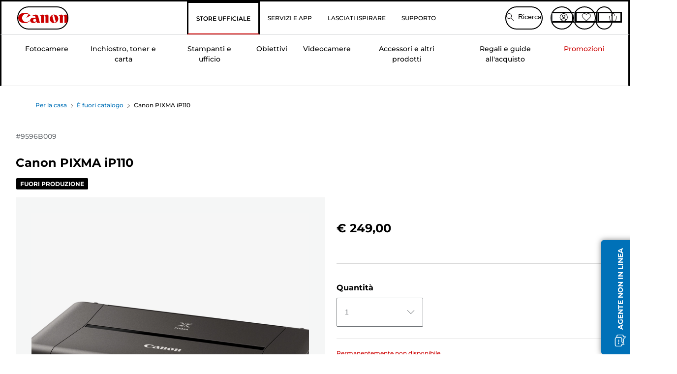

--- FILE ---
content_type: text/html; charset=utf-8
request_url: https://www.canon.it/store/canon-pixma-ip110/9596B009/
body_size: 137550
content:
<!doctype html><html lang="it-IT"><head><meta name="charset" content="utf-8"/><meta name="viewport" content="width=device-width, initial-scale=1.0, minimum-scale=1.0, maximum-scale=5.0"/><meta name="format-detection" content="telephone=no"/><link data-react-helmet="true" rel="apple-touch-icon" href="/mobify/bundle/4077/static/img/global/apple-touch-icon.png"/><link data-react-helmet="true" rel="manifest" href="/mobify/bundle/4077/static/manifest.json"/><link data-react-helmet="true" rel="preload" href="https://fonts.gstatic.com/s/montserrat/v26/JTUSjIg1_i6t8kCHKm459Wlhyw.woff2" as="font" type="font/woff2" crossorigin="anonymous"/><link data-react-helmet="true" rel="preload" href="https://fonts.gstatic.com/s/montserrat/v26/JTUQjIg1_i6t8kCHKm459WxRyS7m.woff2" as="font" type="font/woff2" crossorigin="anonymous"/><link data-react-helmet="true" rel="stylesheet" media="screen" type="text/css" href="/mobify/bundle/4077/global.css"/><link data-react-helmet="true" rel="dns-prefetch" href="https://d.la3-c2-ia2.salesforceliveagent.com"/><link data-react-helmet="true" rel="preconnect" href="https://storage.googleapis.com" crossorigin="true"/><link data-react-helmet="true" rel="preconnect" href="https://comeandsee.my.site.com" crossorigin="true"/><link data-react-helmet="true" rel="preconnect" href="https://comeandsee.my.salesforce-scrt.com" crossorigin="true"/><link data-react-helmet="true" rel="dns-prefetch" href="http://cdn.appdynamics.com/"/><link data-react-helmet="true" rel="dns-prefetch" href="https://api.bazaarvoice.com"/><link data-react-helmet="true" rel="dns-prefetch" href="https://apps.bazaarvoice.com"/><link data-react-helmet="true" rel="dns-prefetch" href="https://network-eu-a.bazaarvoice.com"/><link data-react-helmet="true" rel="dns-prefetch" href="https://c.evidon.com"/><link data-react-helmet="true" rel="dns-prefetch" href="https://l.evidon.com"/><link data-react-helmet="true" rel="dns-prefetch" href="https://unpkg.com"/><link data-react-helmet="true" rel="dns-prefetch" href="https://api.cquotient.com"/><link data-react-helmet="true" rel="dns-prefetch" href="https://i1.adis.ws/"/><link data-react-helmet="true" rel="dns-prefetch" href="//cloud.typography.com"/><link data-react-helmet="true" rel="dns-prefetch" href="https://display.ugc.bazaarvoice.com"/><link data-react-helmet="true" rel="dns-prefetch" href="https://network.bazaarvoice.com"/><link data-react-helmet="true" rel="dns-prefetch" href="https://visitor-service-eu-west-1.tealiumiq.com"/><link data-react-helmet="true" rel="dns-prefetch" href="https://apps.nexus.bazaarvoice.com"/><link data-react-helmet="true" rel="dns-prefetch" href="//www.google-analytics.com"/><link data-react-helmet="true" rel="canonical" href="https://www.canon.it/store/canon-pixma-ip110/9596B009/"/><meta data-react-helmet="true" charSet="UTF-8"/><meta data-react-helmet="true" property="f_appid" content="396972923733563"/><meta data-react-helmet="true" property="p_domain" content="6ffb64a0539dac3ee19243f6bd002912"/><meta data-react-helmet="true" property="google-site-verification" content="8WUo-fF13A1IQCeDnnK7c0icTPl6Ex4niFFhijRrIi0"/><meta data-react-helmet="true" property="theme-color" content="#0176D3"/><meta data-react-helmet="true" property="apple-mobile-web-app-title" content="Canon Italia Store"/><meta data-react-helmet="true" property="og:Title" content="Canon PIXMA iP110"/><meta data-react-helmet="true" property="og:Description" content="Shop online for Canon PIXMA iP110 at Canon. Just one of many great deals in È fuori catalogo"/><meta data-react-helmet="true" property="og:Url" content="https://www.canon.it/store/canon-pixma-ip110/9596B009/"/><meta data-react-helmet="true" property="og:ImageUrl" content="https://i1.adis.ws/i/canon/image_9596B008_PIXMA-iP110_1"/><meta data-react-helmet="true" property="og:Brand" content="Canon"/><meta data-react-helmet="true" property="og:Availability" content="outOfStock"/><meta data-react-helmet="true" name="twitter:Card" content="Summary_large_image"/><meta data-react-helmet="true" name="twitter:Title" content="Canon PIXMA iP110"/><meta data-react-helmet="true" name="twitter:Description" content="Shop online for Canon PIXMA iP110 at Canon. Just one of many great deals in È fuori catalogo"/><meta data-react-helmet="true" name="twitter:Image" content="https://i1.adis.ws/i/canon/image_9596B008_PIXMA-iP110_1"/><meta data-react-helmet="true" name="twitter:Site" content="Canon IT"/><meta data-react-helmet="true" name="twitter:Url" content="https://www.canon.it/store/canon-pixma-ip110/9596B009/"/><meta data-react-helmet="true" name="description" content="Acquista Canon PIXMA iP110 online su Canon Italia Store. Scopri le altre fantastiche offerte su tutta la gamma di È fuori catalogo.Consegna gratuita su tutti gli ordini a partire da € 30!."/><meta data-react-helmet="true" name="keywords" content="Canon PIXMA iP110, Canon Italia Store"/><script data-react-helmet="true" src="/mobify/bundle/4077/static/head-active_data.js" id="headActiveData" async="" type="text/javascript"></script><script data-react-helmet="true" async="" src="//tags.tiqcdn.com/utag/canoneurope/it-main/prod/utag.sync.js"></script><script data-react-helmet="true" rel="preconnect" async="" src="https://apps.bazaarvoice.com/deployments/canon-europe/main_site/production/it_IT/bv.js"></script><script data-react-helmet="true" id="tealium-utag-script" async="" src="//tags.tiqcdn.com/utag/canoneurope/it-main/prod/utag.js"></script><script data-react-helmet="true" type="application/ld+json">{"@context":"https://schema.org/","@type":"Product","@id":"https://www.canon.it/store/canon-pixma-ip110/9596B009/","name":"Canon PIXMA iP110","image":["https://i1.adis.ws/i/canon/image_9596B008_PIXMA-iP110_1","https://i1.adis.ws/i/canon/image_9596B008_PIXMA-iP110_2","https://i1.adis.ws/i/canon/image_9596B008_PIXMA-iP110_3","https://i1.adis.ws/i/canon/image_9596B008_PIXMA-iP110_4","https://i1.adis.ws/i/canon/image_9596B008_PIXMA-iP110_5"],"description":"Stampa ovunque ti trovi","sku":"9596B009","brand":{"@type":"Brand","name":"Canon"},"offers":{"@type":"Offer","url":"https://www.canon.it/store/canon-pixma-ip110/9596B009/","priceCurrency":"EUR","price":249,"availability":"https://schema.org/OutOfStock"}}</script><title data-react-helmet="true">Acquistare Canon PIXMA iP110 — Canon Italia Store</title>
<script>(window.BOOMR_mq=window.BOOMR_mq||[]).push(["addVar",{"rua.upush":"false","rua.cpush":"false","rua.upre":"false","rua.cpre":"false","rua.uprl":"false","rua.cprl":"false","rua.cprf":"false","rua.trans":"","rua.cook":"false","rua.ims":"false","rua.ufprl":"false","rua.cfprl":"false","rua.isuxp":"false","rua.texp":"norulematch","rua.ceh":"false","rua.ueh":"false","rua.ieh.st":"0"}]);</script>
                              <script>!function(e){var n="https://s.go-mpulse.net/boomerang/";if("False"=="True")e.BOOMR_config=e.BOOMR_config||{},e.BOOMR_config.PageParams=e.BOOMR_config.PageParams||{},e.BOOMR_config.PageParams.pci=!0,n="https://s2.go-mpulse.net/boomerang/";if(window.BOOMR_API_key="7HTJR-MGHGC-LCPRS-Y5XWD-2C9P7",function(){function e(){if(!o){var e=document.createElement("script");e.id="boomr-scr-as",e.src=window.BOOMR.url,e.async=!0,i.parentNode.appendChild(e),o=!0}}function t(e){o=!0;var n,t,a,r,d=document,O=window;if(window.BOOMR.snippetMethod=e?"if":"i",t=function(e,n){var t=d.createElement("script");t.id=n||"boomr-if-as",t.src=window.BOOMR.url,BOOMR_lstart=(new Date).getTime(),e=e||d.body,e.appendChild(t)},!window.addEventListener&&window.attachEvent&&navigator.userAgent.match(/MSIE [67]\./))return window.BOOMR.snippetMethod="s",void t(i.parentNode,"boomr-async");a=document.createElement("IFRAME"),a.src="about:blank",a.title="",a.role="presentation",a.loading="eager",r=(a.frameElement||a).style,r.width=0,r.height=0,r.border=0,r.display="none",i.parentNode.appendChild(a);try{O=a.contentWindow,d=O.document.open()}catch(_){n=document.domain,a.src="javascript:var d=document.open();d.domain='"+n+"';void(0);",O=a.contentWindow,d=O.document.open()}if(n)d._boomrl=function(){this.domain=n,t()},d.write("<bo"+"dy onload='document._boomrl();'>");else if(O._boomrl=function(){t()},O.addEventListener)O.addEventListener("load",O._boomrl,!1);else if(O.attachEvent)O.attachEvent("onload",O._boomrl);d.close()}function a(e){window.BOOMR_onload=e&&e.timeStamp||(new Date).getTime()}if(!window.BOOMR||!window.BOOMR.version&&!window.BOOMR.snippetExecuted){window.BOOMR=window.BOOMR||{},window.BOOMR.snippetStart=(new Date).getTime(),window.BOOMR.snippetExecuted=!0,window.BOOMR.snippetVersion=12,window.BOOMR.url=n+"7HTJR-MGHGC-LCPRS-Y5XWD-2C9P7";var i=document.currentScript||document.getElementsByTagName("script")[0],o=!1,r=document.createElement("link");if(r.relList&&"function"==typeof r.relList.supports&&r.relList.supports("preload")&&"as"in r)window.BOOMR.snippetMethod="p",r.href=window.BOOMR.url,r.rel="preload",r.as="script",r.addEventListener("load",e),r.addEventListener("error",function(){t(!0)}),setTimeout(function(){if(!o)t(!0)},3e3),BOOMR_lstart=(new Date).getTime(),i.parentNode.appendChild(r);else t(!1);if(window.addEventListener)window.addEventListener("load",a,!1);else if(window.attachEvent)window.attachEvent("onload",a)}}(),"".length>0)if(e&&"performance"in e&&e.performance&&"function"==typeof e.performance.setResourceTimingBufferSize)e.performance.setResourceTimingBufferSize();!function(){if(BOOMR=e.BOOMR||{},BOOMR.plugins=BOOMR.plugins||{},!BOOMR.plugins.AK){var n=""=="true"?1:0,t="",a="clohytixibyem2l7wwua-f-563319597-clientnsv4-s.akamaihd.net",i="false"=="true"?2:1,o={"ak.v":"39","ak.cp":"191897","ak.ai":parseInt("177521",10),"ak.ol":"0","ak.cr":9,"ak.ipv":4,"ak.proto":"h2","ak.rid":"924da119","ak.r":42169,"ak.a2":n,"ak.m":"","ak.n":"essl","ak.bpcip":"18.220.124.0","ak.cport":36352,"ak.gh":"23.52.43.89","ak.quicv":"","ak.tlsv":"tls1.3","ak.0rtt":"","ak.0rtt.ed":"","ak.csrc":"-","ak.acc":"","ak.t":"1769977256","ak.ak":"hOBiQwZUYzCg5VSAfCLimQ==dGCyoeBVmKiI6koDZpNY/UFp2DdZ8kl77CEjAuz5+NHe1031wbN2fhirUefpKF7yZE9A4vavLZs9o5NabC9GrwwK3zNI8HlClGYu5jkyATItSmmdpI88lEkSwH7jYuzYZyoqI+wc/dwwvlVsZ5PXP8/0zFvaGmJhUW525euEcM5EX7dPWYaJJfDvBVVyQ+SaLuYGKvSebSLd+cH9G7u/AQ7fT26Cy/LQrPlDSeVFvbXyeBvD6chrcyqhac6FeXza9KKkgljGZDUIUKoOPRyLJvZAZ+Z8vcY5K92hO607t1CoJgAQS4OimX+SAfsYGVqf/pXmzU+dv5m2cCndIG/Sg+DOWzqWtztdCX/580JzHRiHmymcOFn7oXaun9YySXfsxEXm7lOLHpUmu7NRhmpmctBwWNWyPLebj3pO8MIYIz0=","ak.pv":"592","ak.dpoabenc":"","ak.tf":i};if(""!==t)o["ak.ruds"]=t;var r={i:!1,av:function(n){var t="http.initiator";if(n&&(!n[t]||"spa_hard"===n[t]))o["ak.feo"]=void 0!==e.aFeoApplied?1:0,BOOMR.addVar(o)},rv:function(){var e=["ak.bpcip","ak.cport","ak.cr","ak.csrc","ak.gh","ak.ipv","ak.m","ak.n","ak.ol","ak.proto","ak.quicv","ak.tlsv","ak.0rtt","ak.0rtt.ed","ak.r","ak.acc","ak.t","ak.tf"];BOOMR.removeVar(e)}};BOOMR.plugins.AK={akVars:o,akDNSPreFetchDomain:a,init:function(){if(!r.i){var e=BOOMR.subscribe;e("before_beacon",r.av,null,null),e("onbeacon",r.rv,null,null),r.i=!0}return this},is_complete:function(){return!0}}}}()}(window);</script></head><body><div><svg xmlns="http://www.w3.org/2000/svg" xmlns:xlink="http://www.w3.org/1999/xlink" style="position: absolute; width: 0; height: 0" aria-hidden="true" id="__SVG_SPRITE_NODE__"><symbol viewBox="0 0 24 24" fill="none" xmlns="http://www.w3.org/2000/svg" id="chevron-right">
<path d="M15.7799 11.2799C15.9206 11.4204 15.9997 11.611 15.9999 11.8099V12.1899C15.9976 12.3883 15.9188 12.5781 15.7799 12.7199L10.6399 17.8499C10.546 17.9445 10.4182 17.9978 10.2849 17.9978C10.1516 17.9978 10.0238 17.9445 9.92992 17.8499L9.21992 17.1399C9.12586 17.0477 9.07285 16.9215 9.07285 16.7899C9.07285 16.6582 9.12586 16.532 9.21992 16.4399L13.6699 11.9999L9.21992 7.55985C9.12526 7.46597 9.07202 7.33817 9.07202 7.20485C9.07202 7.07153 9.12526 6.94374 9.21992 6.84985L9.92992 6.14985C10.0238 6.0552 10.1516 6.00195 10.2849 6.00195C10.4182 6.00195 10.546 6.0552 10.6399 6.14985L15.7799 11.2799Z" fill="currentColor" />
</symbol><symbol xmlns="http://www.w3.org/2000/svg" viewBox="0 0 31.999 32" id="basket">
  <g id="basket_Icons" transform="translate(0)">
    <path id="basket_icon-basket-5" d="M31.77,10.37A1,1,0,0,0,31,10H23.03V7a7,7,0,1,0-14,0v3H1a.971.971,0,0,0-.77.37,1,1,0,0,0-.21.83l4,20A.988.988,0,0,0,5,32H27.01a1,1,0,0,0,.98-.8l3.99-20a1,1,0,0,0-.21-.83ZM11.03,7a5,5,0,1,1,10,0v3h-10ZM26.19,30H5.82L2.22,12H29.78L26.19,30Z" fill="#231f20" />
  </g>
</symbol><symbol xmlns="http://www.w3.org/2000/svg" viewBox="0 0 24 24.001" id="buttonmedium">
  <g id="buttonmedium_icon-basket-line_" data-name="icon-basket-line " transform="translate(0)">
    <path id="buttonmedium_icon-basket-line_2" data-name="icon-basket-line " d="M23.828,7.778a.752.752,0,0,0-.578-.278H17.273V5.25a5.25,5.25,0,1,0-10.5,0V7.5H.75a.728.728,0,0,0-.578.278A.749.749,0,0,0,.015,8.4l3,15a.741.741,0,0,0,.735.6H20.258a.748.748,0,0,0,.735-.6l2.993-15a.749.749,0,0,0-.158-.623ZM8.273,5.25a3.75,3.75,0,0,1,7.5,0V7.5h-7.5V5.25ZM19.643,22.5H4.365L1.665,9H22.336L19.643,22.5Z" transform="translate(0)" fill="#FFFFFF" />
  </g>
</symbol><symbol xmlns="http://www.w3.org/2000/svg" viewBox="0 0 24 17.117" id="pdpEmailIcon">
  <path id="pdpEmailIcon_icon-email-line_" data-name="icon-email-line " d="M22.92,0H1.072A1.072,1.072,0,0,0,0,1.072V16.045a1.072,1.072,0,0,0,1.072,1.072H22.928A1.072,1.072,0,0,0,24,16.045V1.072A1.072,1.072,0,0,0,22.928,0ZM1.5,2.617,7.43,8.487,1.5,14.41ZM14.425,7.888h0c-.69.675-1.252,1.215-1.56,1.492a1.94,1.94,0,0,1-2.422-.015L2.5,1.5H20.836C19.187,3.157,16.3,6.043,14.418,7.888ZM8.495,9.545l.93.922a.41.41,0,0,0,.075.06,3.979,3.979,0,0,0,2.287.78,3.056,3.056,0,0,0,2.084-.817c.24-.217.622-.585,1.087-1.035l6.358,6.163H2.422L8.495,9.552ZM16.037,8.4c2.152-2.122,5.128-5.106,6.455-6.44V14.658Z" fill="#FFFFFF" />
</symbol><symbol xmlns="http://www.w3.org/2000/svg" viewBox="0 0 12.001 12" id="Badgelabel">
  <g id="Badgelabel_Group_18620" data-name="Group 18620" transform="translate(-8)">
    <g id="Badgelabel_Group_18618" data-name="Group 18618" transform="translate(0.223)">
      <path id="Badgelabel_Path_10824" data-name="Path 10824" d="M101.885,276.144,94.846,269.1l0-4.957,4.962,0,7.039,7.039Zm-6.3-7.345,6.3,6.3,3.917-3.917-6.3-6.3-3.918,0Z" transform="translate(-87.067 -264.144)" fill="#fff" />
      <g id="Badgelabel_Group_14587" data-name="Group 14587" transform="translate(9.177 1.399)">
        <g id="Badgelabel_Group_18172" data-name="Group 18172" transform="translate(0)">
          <path id="Badgelabel_Path_10825" data-name="Path 10825" d="M107.631,278.125a1.205,1.205,0,1,1,.853-.353,1.2,1.2,0,0,1-.853.353m0-1.673a.468.468,0,1,0,.331.137.466.466,0,0,0-.331-.137" transform="translate(-106.425 -275.714)" fill="#fff" />
        </g>
      </g>
    </g>
  </g>
</symbol><symbol xmlns="http://www.w3.org/2000/svg" viewBox="0 0 31.98 17.005" id="upward-arrow">
  <path id="upward-arrow_icon-up-line_" data-name="icon-up-line " d="M31,17a1.024,1.024,0,0,1-.71-.29L16,2.41,1.71,16.71a1,1,0,0,1-1.41,0A.982.982,0,0,1,.01,16a1.024,1.024,0,0,1,.29-.71L15.29.29a1,1,0,0,1,1.41,0l15,15a.982.982,0,0,1,.29.71,1.024,1.024,0,0,1-.29.71.966.966,0,0,1-.71.29Z" transform="translate(-0.01 0.002)" fill="#231f20" />
</symbol><symbol xmlns="http://www.w3.org/2000/svg" viewBox="0 0 31.99 17.003" id="downward-arrow">
  <path id="downward-arrow_icon-down-line_" data-name="icon-down-line " d="M16,17a1.024,1.024,0,0,1-.71-.29l-15-15A.982.982,0,0,1,0,1,1.024,1.024,0,0,1,.29.29a1.008,1.008,0,0,1,1.42,0L16,14.58,30.29.29a1,1,0,0,1,1.41,0,.982.982,0,0,1,.29.71,1.024,1.024,0,0,1-.29.71l-15,15a.982.982,0,0,1-.71.29Z" transform="translate(0 0.002)" fill="#231f20" />
</symbol><symbol xmlns="http://www.w3.org/2000/svg" viewBox="0 0 25 17" id="free-delivery">
  <path id="free-delivery_free-delivery-icon" d="M70.683,174.594l0-4.964-3.78-6.072H62.64v-2.9H46.687v13.932H49.93l.009.055a2.335,2.335,0,0,0,4.625,0l.009-.055H63.6l.009.055a2.335,2.335,0,0,0,4.625,0l.009-.055Zm-6.434-.347a1.673,1.673,0,1,1,1.673,1.721,1.7,1.7,0,0,1-1.673-1.721m0-5.311v-3.029h3.325l1.893,3.029Zm5.758,4v.959H68.243l-.009-.056a2.335,2.335,0,0,0-4.625,0l-.009.055h-.959v-9.647h3.9l.6.959H63.574v4.418H69.9l.094.152.01,2.462H68.8v.7Zm-19.428,1.307a1.673,1.673,0,1,1,1.673,1.721,1.7,1.7,0,0,1-1.673-1.721m11.387-.348H54.573l-.009-.056a2.335,2.335,0,0,0-4.625,0l-.009.055H47.362V161.357h14.6Z" transform="translate(-46.187 -160.162)" fill="#417505" stroke="rgba(0,0,0,0)" stroke-width="1" />
</symbol><symbol xmlns="http://www.w3.org/2000/svg" viewBox="0 0 17.414 17.414" id="close">
  <g id="close_Menu" transform="translate(-3.241 -1.308)">
    <path id="close_Line_Copy_3" data-name="Line Copy 3" d="M0,0H22.627" transform="translate(3.948 2.015) rotate(45)" fill="none" stroke="#000" stroke-linecap="square" stroke-width="1" />
    <path id="close_Line_Copy_3-2" data-name="Line Copy 3" d="M0,0H22.627" transform="translate(3.948 18.015) rotate(-45)" fill="none" stroke="#000" stroke-linecap="square" stroke-width="1" />
  </g>
</symbol><symbol xmlns="http://www.w3.org/2000/svg" viewBox="0 0 32 32" id="arrow">
  <path id="arrow_Path_15929" data-name="Path 15929" d="M12.69,7.26a.982.982,0,0,0-.71-.29,1.024,1.024,0,0,0-.71.29,1,1,0,0,0,0,1.41l7.32,7.32-7.32,7.32a1,1,0,0,0,0,1.41.982.982,0,0,0,.71.29,1.024,1.024,0,0,0,.71-.29l8.03-8.03a.982.982,0,0,0,.29-.71,1.024,1.024,0,0,0-.29-.71Z" fill="#0071B8" />
  <path id="arrow_Path_15930" data-name="Path 15930" d="M16,0A16,16,0,1,0,32,16,16.021,16.021,0,0,0,16,0Zm0,30A14,14,0,1,1,30,16,14.015,14.015,0,0,1,16,30Z" fill="#0071B8" />
</symbol><symbol xmlns="http://www.w3.org/2000/svg" viewBox="0 0 44 72" id="nextarrow">
  <rect id="nextarrow_Rectangle_251" data-name="Rectangle 251" width="12" height="24" fill="#fff" opacity="0.996" />
  <path id="nextarrow_Path_383" data-name="Path 383" d="M-10969.429-19979.027l12,12-12,12" transform="translate(10985.429 20003.027)" fill="none" stroke="#c00" stroke-linecap="round" stroke-linejoin="round" stroke-width="2" />
</symbol><symbol xmlns="http://www.w3.org/2000/svg" viewBox="0 0 44 72" id="prevarrow">
  <g id="prevarrow_Group_18572" data-name="Group 18572" opacity="0.996">
    <rect id="prevarrow_Rectangle_251" data-name="Rectangle 251" width="12" height="24" fill="#fff" />
    <path id="prevarrow_Path_383" data-name="Path 383" d="M-10957.429-19979.027l-12,12,12,12" transform="translate(10985.429 20003.027)" fill="none" stroke="#c00" stroke-linecap="round" stroke-linejoin="round" stroke-width="2" />
  </g>
</symbol><symbol xmlns="http://www.w3.org/2000/svg" viewBox="0 0 4.251 8" id="breadcrumbforwardarrow">
  <g id="breadcrumbforwardarrow_icon-right-line_" data-name="icon-right-line " transform="translate(0.002)">
    <path id="breadcrumbforwardarrow_icon-right-line_2" data-name="icon-right-line " d="M4.248,4a.256.256,0,0,1-.073.177L.426,7.927A.245.245,0,0,1,.248,8a.256.256,0,0,1-.178-.073.249.249,0,0,1,0-.352L3.643,4,.071.428a.252.252,0,0,1,0-.355A.245.245,0,0,1,.248,0,.256.256,0,0,1,.426.073l3.75,3.75A.246.246,0,0,1,4.248,4Z" transform="translate(0)" fill="#090909" />
  </g>
</symbol><symbol xmlns="http://www.w3.org/2000/svg" viewBox="0 0 4.251 8" id="breadcrumbbackwardarrow">
  <g id="breadcrumbbackwardarrow_icon-right-line_" data-name="icon-right-line " transform="translate(0.002)">
    <path id="breadcrumbbackwardarrow_icon-right-line_2" data-name="icon-right-line " d="M4.248,4a.256.256,0,0,1-.073.177L.426,7.927A.245.245,0,0,1,.248,8a.256.256,0,0,1-.178-.073.249.249,0,0,1,0-.352L3.643,4,.071.428a.252.252,0,0,1,0-.355A.245.245,0,0,1,.248,0,.256.256,0,0,1,.426.073l3.75,3.75A.246.246,0,0,1,4.248,4Z" transform="translate(0)" fill="#0071B8" />
  </g>
</symbol><symbol xmlns="http://www.w3.org/2000/svg" viewBox="0 0 32 32" id="closeiconview">
  <defs>
    <style>
      #closeiconview .cls-1 {
        fill: #231f20;
        stroke-width: 0px;
      }
    </style>
  </defs>
  <g id="closeiconview_Icons">
    <g>
      <path class="cls-1" d="m17.41,16l7.14-7.14c.39-.39.39-1.02,0-1.41s-1.02-.39-1.41,0l-7.14,7.14-7.14-7.14c-.39-.39-1.02-.39-1.41,0s-.39,1.02,0,1.41l7.14,7.14-7.14,7.14c-.39.39-.39,1.02,0,1.41.2.2.45.29.71.29s.51-.1.71-.29l7.14-7.14,7.14,7.14c.2.2.45.29.71.29s.51-.1.71-.29c.39-.39.39-1.02,0-1.41l-7.14-7.14Z" />
      <path class="cls-1" d="m16,32C7.18,32,0,24.82,0,16S7.18,0,16,0s16,7.18,16,16-7.18,16-16,16Zm0-30c-7.72,0-14,6.28-14,14s6.28,14,14,14,14-6.28,14-14S23.72,2,16,2Z" />
    </g>
  </g>
</symbol><symbol xmlns="http://www.w3.org/2000/svg" viewBox="0 0 32.005 31.993" id="icon-close-blue">
  <path id="icon-close-blue_icon-close-line_" data-name="icon-close-line " d="M17.41,16,31.71,1.71A1,1,0,0,0,30.3.3L16.01,14.59,1.71.29A1,1,0,0,0,.29,1.71L14.58,16,.29,30.29a1,1,0,0,0,0,1.41.982.982,0,0,0,.71.29,1.024,1.024,0,0,0,.71-.29L16,17.41,30.29,31.7a.982.982,0,0,0,.71.29,1.024,1.024,0,0,0,.71-.29,1,1,0,0,0,0-1.41L17.42,16Z" transform="translate(0.003 0.002)" fill="#0071B8" />
</symbol><symbol xmlns="http://www.w3.org/2000/svg" viewBox="0 0 31.993 28.007" id="icon-heart-blue">
  <path id="icon-heart-blue_icon-heart-line_" data-name="icon-heart-line " d="M16,28a1,1,0,0,1-.71-.3L2.26,14.53A8.982,8.982,0,0,1,.02,8.05a8.828,8.828,0,0,1,2.2-5.17A9.714,9.714,0,0,1,8.61,0,9.784,9.784,0,0,1,16,3.21,9.765,9.765,0,0,1,23.39,0a9.658,9.658,0,0,1,6.35,2.83l.04.04a8.835,8.835,0,0,1,2.19,5.18,8.934,8.934,0,0,1-2.19,6.43L16.71,27.7A1,1,0,0,1,16,28ZM8.94,1.99H8.69A7.673,7.673,0,0,0,3.68,4.23,6.857,6.857,0,0,0,2.02,8.18a7.065,7.065,0,0,0,1.7,4.98L16,25.57,28.32,13.11a6.992,6.992,0,0,0,1.66-4.93A6.857,6.857,0,0,0,28.3,4.2a7.647,7.647,0,0,0-4.99-2.22c-3.98-.16-6.39,3.19-6.5,3.34a1.014,1.014,0,0,1-.82.42h0a1.028,1.028,0,0,1-.82-.42A8.3,8.3,0,0,0,8.93,1.98Z" transform="translate(0.001 0.007)" fill="#0071B8" />
</symbol><symbol xmlns="http://www.w3.org/2000/svg" viewBox="0 0 17 32" id="rightarrowview">
  <defs>
    <style>
      #rightarrowview .cls-1 {
        fill: #231f20;
        stroke-width: 0px;
      }
    </style>
  </defs>
  <g id="rightarrowview_Icons">
    <path class="cls-1" d="m17,16c0,.26-.1.51-.29.71L1.71,31.71c-.2.2-.45.29-.71.29s-.51-.1-.71-.29c-.39-.39-.39-1.02,0-1.41l14.29-14.29L.29,1.71C-.1,1.32-.1.68.29.29c.2-.2.45-.29.71-.29s.51.1.71.29l15,15c.2.2.29.45.29.71Z" />
  </g>
</symbol><symbol xmlns="http://www.w3.org/2000/svg" viewBox="0 0 31.99 17.003" id="downwardArrowQuantity">
  <path id="downwardArrowQuantity_icon-down-line_" data-name="icon-down-line " d="M16,17a1.024,1.024,0,0,1-.71-.29l-15-15A.982.982,0,0,1,0,1,1.024,1.024,0,0,1,.29.29a1.008,1.008,0,0,1,1.42,0L16,14.58,30.29.29a1,1,0,0,1,1.41,0,.982.982,0,0,1,.29.71,1.024,1.024,0,0,1-.29.71l-15,15a.982.982,0,0,1-.71.29Z" transform="translate(0 0.002)" fill="#6E7276" />
</symbol><symbol xmlns="http://www.w3.org/2000/svg" viewBox="0 0 32.001 24.042" id="icon-tick-line">
  <path id="icon-tick-line_icon-tick-line_" data-name="icon-tick-line " d="M10.52,24.04a1.052,1.052,0,0,1-.71-.29L.29,14.23A1,1,0,0,1,1.7,12.82l8.78,8.78L30.27.32A.988.988,0,0,1,31.68.27a1,1,0,0,1,.05,1.41L11.25,23.72a1,1,0,0,1-.71.32h-.02Z" transform="translate(0.002 0.002)" fill="#ffffff" />
</symbol></svg></div><div class="react-target"><style data-emotion="css-global 73ik0r">@font-face{font-family:'Montserrat';font-style:italic;font-weight:500;src:url(https://fonts.gstatic.com/s/montserrat/v26/JTUQjIg1_i6t8kCHKm459WxRxy7mw9c.woff2) format('woff2');unicode-range:U+0100-02AF,U+0304,U+0308,U+0329,U+1E00-1E9F,U+1EF2-1EFF,U+2020,U+20A0-20AB,U+20AD-20CF,U+2113,U+2C60-2C7F,U+A720-A7FF;font-display:swap;}@font-face{font-family:'Montserrat';font-style:italic;font-weight:500;src:url(https://fonts.gstatic.com/s/montserrat/v26/JTUQjIg1_i6t8kCHKm459WxRyS7m.woff2) format('woff2');unicode-range:U+0000-00FF,U+0131,U+0152-0153,U+02BB-02BC,U+02C6,U+02DA,U+02DC,U+0304,U+0308,U+0329,U+2000-206F,U+2074,U+20AC,U+2122,U+2191,U+2193,U+2212,U+2215,U+FEFF,U+FFFD;font-display:swap;}@font-face{font-family:'Montserrat';font-style:italic;font-weight:700;src:url(https://fonts.gstatic.com/s/montserrat/v26/JTUQjIg1_i6t8kCHKm459WxRxy7mw9c.woff2) format('woff2');unicode-range:U+0100-02AF,U+0304,U+0308,U+0329,U+1E00-1E9F,U+1EF2-1EFF,U+2020,U+20A0-20AB,U+20AD-20CF,U+2113,U+2C60-2C7F,U+A720-A7FF;font-display:swap;}@font-face{font-family:'Montserrat';font-style:italic;font-weight:700;src:url(https://fonts.gstatic.com/s/montserrat/v26/JTUQjIg1_i6t8kCHKm459WxRyS7m.woff2) format('woff2');unicode-range:U+0000-00FF,U+0131,U+0152-0153,U+02BB-02BC,U+02C6,U+02DA,U+02DC,U+0304,U+0308,U+0329,U+2000-206F,U+2074,U+20AC,U+2122,U+2191,U+2193,U+2212,U+2215,U+FEFF,U+FFFD;font-display:swap;}@font-face{font-family:'Montserrat';font-style:normal;font-weight:500;src:url(https://fonts.gstatic.com/s/montserrat/v26/JTUSjIg1_i6t8kCHKm459Wdhyzbi.woff2) format('woff2');unicode-range:U+0100-02AF,U+0304,U+0308,U+0329,U+1E00-1E9F,U+1EF2-1EFF,U+2020,U+20A0-20AB,U+20AD-20CF,U+2113,U+2C60-2C7F,U+A720-A7FF;font-display:swap;}@font-face{font-family:'Montserrat';font-style:normal;font-weight:500;src:url(https://fonts.gstatic.com/s/montserrat/v26/JTUSjIg1_i6t8kCHKm459Wlhyw.woff2) format('woff2');unicode-range:U+0000-00FF,U+0131,U+0152-0153,U+02BB-02BC,U+02C6,U+02DA,U+02DC,U+0304,U+0308,U+0329,U+2000-206F,U+2074,U+20AC,U+2122,U+2191,U+2193,U+2212,U+2215,U+FEFF,U+FFFD;font-display:swap;}@font-face{font-family:'Montserrat';font-style:normal;font-weight:700;src:url(https://fonts.gstatic.com/s/montserrat/v26/JTUSjIg1_i6t8kCHKm459Wdhyzbi.woff2) format('woff2');unicode-range:U+0100-02AF,U+0304,U+0308,U+0329,U+1E00-1E9F,U+1EF2-1EFF,U+2020,U+20A0-20AB,U+20AD-20CF,U+2113,U+2C60-2C7F,U+A720-A7FF;font-display:swap;}@font-face{font-family:'Montserrat';font-style:normal;font-weight:700;src:url(https://fonts.gstatic.com/s/montserrat/v26/JTUSjIg1_i6t8kCHKm459Wlhyw.woff2) format('woff2');unicode-range:U+0000-00FF,U+0131,U+0152-0153,U+02BB-02BC,U+02C6,U+02DA,U+02DC,U+0304,U+0308,U+0329,U+2000-206F,U+2074,U+20AC,U+2122,U+2191,U+2193,U+2212,U+2215,U+FEFF,U+FFFD;font-display:swap;}@font-face{font-family:'Tungsten A';src:url([data-uri]);font-weight:600;font-style:normal;font-display:swap;}@font-face{font-family:'Tungsten B';src:url([data-uri]);font-weight:600;font-style:normal;font-display:swap;}</style><style data-emotion="css-global 16iumv8">:host,:root,[data-theme]{--chakra-ring-inset:var(--chakra-empty,/*!*/ /*!*/);--chakra-ring-offset-width:0px;--chakra-ring-offset-color:#fff;--chakra-ring-color:rgba(66, 153, 225, 0.6);--chakra-ring-offset-shadow:0 0 #0000;--chakra-ring-shadow:0 0 #0000;--chakra-space-x-reverse:0;--chakra-space-y-reverse:0;--chakra-colors-transparent:transparent;--chakra-colors-current:currentColor;--chakra-colors-black:#000000;--chakra-colors-white:#ffffff;--chakra-colors-whiteAlpha-50:rgba(255, 255, 255, 0.04);--chakra-colors-whiteAlpha-100:rgba(255, 255, 255, 0.06);--chakra-colors-whiteAlpha-200:rgba(255, 255, 255, 0.08);--chakra-colors-whiteAlpha-300:rgba(255, 255, 255, 0.16);--chakra-colors-whiteAlpha-400:rgba(255, 255, 255, 0.24);--chakra-colors-whiteAlpha-500:rgba(255, 255, 255, 0.36);--chakra-colors-whiteAlpha-600:rgba(255, 255, 255, 0.48);--chakra-colors-whiteAlpha-700:rgba(255, 255, 255, 0.64);--chakra-colors-whiteAlpha-800:rgba(255, 255, 255, 0.80);--chakra-colors-whiteAlpha-900:rgba(255, 255, 255, 0.92);--chakra-colors-blackAlpha-50:rgba(0, 0, 0, 0.04);--chakra-colors-blackAlpha-100:rgba(0, 0, 0, 0.06);--chakra-colors-blackAlpha-200:rgba(0, 0, 0, 0.08);--chakra-colors-blackAlpha-300:rgba(0, 0, 0, 0.16);--chakra-colors-blackAlpha-400:rgba(0, 0, 0, 0.24);--chakra-colors-blackAlpha-500:rgba(0, 0, 0, 0.36);--chakra-colors-blackAlpha-600:rgba(0, 0, 0, 0.48);--chakra-colors-blackAlpha-700:rgba(0, 0, 0, 0.64);--chakra-colors-blackAlpha-800:rgba(0, 0, 0, 0.80);--chakra-colors-blackAlpha-900:rgba(0, 0, 0, 0.92);--chakra-colors-gray-50:#F3F3F3;--chakra-colors-gray-100:#E5E5E5;--chakra-colors-gray-200:#C9C9C9;--chakra-colors-gray-300:#AEAEAE;--chakra-colors-gray-400:#A0A0A0;--chakra-colors-gray-500:#939393;--chakra-colors-gray-600:#747474;--chakra-colors-gray-700:#5C5C5C;--chakra-colors-gray-800:#444444;--chakra-colors-gray-900:#181818;--chakra-colors-red-50:#FEF1EE;--chakra-colors-red-100:#FEDED8;--chakra-colors-red-200:#FEB8AB;--chakra-colors-red-300:#FE8F7D;--chakra-colors-red-400:#FE7765;--chakra-colors-red-500:#FE5C4C;--chakra-colors-red-600:#EA001E;--chakra-colors-red-700:#BA0517;--chakra-colors-red-800:#8E030F;--chakra-colors-red-900:#640103;--chakra-colors-orange-50:#FEF1ED;--chakra-colors-orange-100:#FFDED5;--chakra-colors-orange-200:#FEB9A5;--chakra-colors-orange-300:#FF906E;--chakra-colors-orange-400:#FF784F;--chakra-colors-orange-500:#FF5D2D;--chakra-colors-orange-600:#D83A00;--chakra-colors-orange-700:#AA3001;--chakra-colors-orange-800:#7E2600;--chakra-colors-orange-900:#541D01;--chakra-colors-yellow-50:#FBF3E0;--chakra-colors-yellow-100:#F9E3B6;--chakra-colors-yellow-200:#FCC003;--chakra-colors-yellow-300:#E4A201;--chakra-colors-yellow-400:#D79304;--chakra-colors-yellow-500:#CA8501;--chakra-colors-yellow-600:#A86403;--chakra-colors-yellow-700:#8C4B02;--chakra-colors-yellow-800:#6F3400;--chakra-colors-yellow-900:#4F2100;--chakra-colors-green-50:#EBF7E6;--chakra-colors-green-100:#CDEFC4;--chakra-colors-green-200:#91DB8B;--chakra-colors-green-300:#45C65A;--chakra-colors-green-400:#41B658;--chakra-colors-green-500:#3BA755;--chakra-colors-green-600:#2E844A;--chakra-colors-green-700:#22683E;--chakra-colors-green-800:#194E31;--chakra-colors-green-900:#0E3522;--chakra-colors-teal-50:#DEF9F3;--chakra-colors-teal-100:#ACF3E4;--chakra-colors-teal-200:#04E1CB;--chakra-colors-teal-300:#01C3B3;--chakra-colors-teal-400:#03B4A7;--chakra-colors-teal-500:#06A59A;--chakra-colors-teal-600:#0B827C;--chakra-colors-teal-700:#056764;--chakra-colors-teal-800:#024D4C;--chakra-colors-teal-900:#023434;--chakra-colors-blue-50:#EEF4FF;--chakra-colors-blue-100:#D8E6FE;--chakra-colors-blue-200:#AACBFF;--chakra-colors-blue-300:#78B0FD;--chakra-colors-blue-400:#57A3FD;--chakra-colors-blue-500:#1B96FF;--chakra-colors-blue-600:#0176D3;--chakra-colors-blue-700:#0B5CAB;--chakra-colors-blue-800:#014486;--chakra-colors-blue-900:#032D60;--chakra-colors-cyan-50:#EAF5FE%;--chakra-colors-cyan-100:#CFE9FE;--chakra-colors-cyan-200:#90D0FE;--chakra-colors-cyan-300:#1AB9FF;--chakra-colors-cyan-400:#08ABED;--chakra-colors-cyan-500:#0D9DDA;--chakra-colors-cyan-600:#107CAD;--chakra-colors-cyan-700:#05628A;--chakra-colors-cyan-800:#084968;--chakra-colors-cyan-900:#023248;--chakra-colors-purple-50:#F6F2FB;--chakra-colors-purple-100:#ECE1F9;--chakra-colors-purple-200:#D78FF5;--chakra-colors-purple-300:#C29EF1;--chakra-colors-purple-400:#B78DEF;--chakra-colors-purple-500:#AD7BEE;--chakra-colors-purple-600:#9050E9;--chakra-colors-purple-700:#7526E3;--chakra-colors-purple-800:#5A1BA9;--chakra-colors-purple-900:#401075;--chakra-colors-pink-50:#F9F0FF;--chakra-colors-pink-100:#F2DEFE;--chakra-colors-pink-200:#E5B9FE;--chakra-colors-pink-300:#D892FE;--chakra-colors-pink-400:#D17DFE;--chakra-colors-pink-500:#CB65FF;--chakra-colors-pink-600:#BA01FF;--chakra-colors-pink-700:#9602C7;--chakra-colors-pink-800:#730394;--chakra-colors-pink-900:#520066;--chakra-colors-linkedin-50:#E8F4F9;--chakra-colors-linkedin-100:#CFEDFB;--chakra-colors-linkedin-200:#9BDAF3;--chakra-colors-linkedin-300:#68C7EC;--chakra-colors-linkedin-400:#34B3E4;--chakra-colors-linkedin-500:#00A0DC;--chakra-colors-linkedin-600:#008CC9;--chakra-colors-linkedin-700:#0077B5;--chakra-colors-linkedin-800:#005E93;--chakra-colors-linkedin-900:#004471;--chakra-colors-facebook-50:#E8F4F9;--chakra-colors-facebook-100:#D9DEE9;--chakra-colors-facebook-200:#B7C2DA;--chakra-colors-facebook-300:#6482C0;--chakra-colors-facebook-400:#4267B2;--chakra-colors-facebook-500:#385898;--chakra-colors-facebook-600:#314E89;--chakra-colors-facebook-700:#29487D;--chakra-colors-facebook-800:#223B67;--chakra-colors-facebook-900:#1E355B;--chakra-colors-messenger-50:#D0E6FF;--chakra-colors-messenger-100:#B9DAFF;--chakra-colors-messenger-200:#A2CDFF;--chakra-colors-messenger-300:#7AB8FF;--chakra-colors-messenger-400:#2E90FF;--chakra-colors-messenger-500:#0078FF;--chakra-colors-messenger-600:#0063D1;--chakra-colors-messenger-700:#0052AC;--chakra-colors-messenger-800:#003C7E;--chakra-colors-messenger-900:#002C5C;--chakra-colors-whatsapp-50:#dffeec;--chakra-colors-whatsapp-100:#b9f5d0;--chakra-colors-whatsapp-200:#90edb3;--chakra-colors-whatsapp-300:#65e495;--chakra-colors-whatsapp-400:#3cdd78;--chakra-colors-whatsapp-500:#22c35e;--chakra-colors-whatsapp-600:#179848;--chakra-colors-whatsapp-700:#0c6c33;--chakra-colors-whatsapp-800:#01421c;--chakra-colors-whatsapp-900:#001803;--chakra-colors-twitter-50:#E5F4FD;--chakra-colors-twitter-100:#C8E9FB;--chakra-colors-twitter-200:#A8DCFA;--chakra-colors-twitter-300:#83CDF7;--chakra-colors-twitter-400:#57BBF5;--chakra-colors-twitter-500:#1DA1F2;--chakra-colors-twitter-600:#1A94DA;--chakra-colors-twitter-700:#1681BF;--chakra-colors-twitter-800:#136B9E;--chakra-colors-twitter-900:#0D4D71;--chakra-colors-telegram-50:#E3F2F9;--chakra-colors-telegram-100:#C5E4F3;--chakra-colors-telegram-200:#A2D4EC;--chakra-colors-telegram-300:#7AC1E4;--chakra-colors-telegram-400:#47A9DA;--chakra-colors-telegram-500:#0088CC;--chakra-colors-telegram-600:#007AB8;--chakra-colors-telegram-700:#006BA1;--chakra-colors-telegram-800:#005885;--chakra-colors-telegram-900:#003F5E;--chakra-colors-ratings:#FFB300;--chakra-colors-ratingsTransparent:#FFB30020;--chakra-colors-imgBG:#F5F6F6;--chakra-colors-brand-red-10:#FDF2F2;--chakra-colors-brand-red-20:#F19084;--chakra-colors-brand-red-50:#CC0000;--chakra-colors-brand-red-100:#DD4B39;--chakra-colors-brand-red-200:#C92228;--chakra-colors-brand-red-400:#A30000;--chakra-colors-brand-blue-10:#F4F8FB;--chakra-colors-brand-blue-50:#0071B8;--chakra-colors-brand-blue-100:#4099FF;--chakra-colors-brand-blue-200:#005AB4;--chakra-colors-brand-blue-400:#4875B4;--chakra-colors-brand-blue-600:#3B5998;--chakra-colors-brand-blue-700:#1343DE;--chakra-colors-brand-green-20:#F5F8F2;--chakra-colors-brand-green-50:#417505;--chakra-colors-brand-green-100:#335D04;--chakra-colors-brand-green-200:#167A5E;--chakra-colors-brand-grey-10:#D9D9D9;--chakra-colors-brand-grey-20:#F5F6F6;--chakra-colors-brand-grey-30:#ECEDED;--chakra-colors-brand-grey-50:#D9DBDC;--chakra-colors-brand-grey-100:#939598;--chakra-colors-brand-grey-200:#6E7276;--chakra-colors-brand-grey-300:#B5B4B9;--chakra-colors-brand-grey-400:#4B4F54;--chakra-colors-brand-grey-500:#323232;--chakra-colors-brand-purple-400:#982171;--chakra-colors-brand-brown-400:#966800;--chakra-colors-brand-yellow-30:#FFFBF2;--chakra-colors-brand-yellow-50:#FFB300;--chakra-borders-none:0;--chakra-borders-1px:1px solid;--chakra-borders-2px:2px solid;--chakra-borders-4px:4px solid;--chakra-borders-8px:8px solid;--chakra-fonts-heading:Tungsten A,Tungsten B,Montserrat,Arial,sans-serif;--chakra-fonts-body:Montserrat,Arial,sans-serif;--chakra-fonts-mono:SFMono-Regular,Menlo,Monaco,Consolas,"Liberation Mono","Courier New",monospace;--chakra-fonts-subheading:Montserrat,Arial;--chakra-fontSizes-3xs:0.45rem;--chakra-fontSizes-2xs:0.625rem;--chakra-fontSizes-xs:0.75rem;--chakra-fontSizes-sm:0.875rem;--chakra-fontSizes-md:1rem;--chakra-fontSizes-lg:1.125rem;--chakra-fontSizes-xl:1.25rem;--chakra-fontSizes-2xl:1.5rem;--chakra-fontSizes-3xl:1.875rem;--chakra-fontSizes-4xl:2.25rem;--chakra-fontSizes-5xl:3rem;--chakra-fontSizes-6xl:3.75rem;--chakra-fontSizes-7xl:4.5rem;--chakra-fontSizes-8xl:6rem;--chakra-fontSizes-9xl:8rem;--chakra-fontWeights-hairline:100;--chakra-fontWeights-thin:200;--chakra-fontWeights-light:300;--chakra-fontWeights-normal:400;--chakra-fontWeights-medium:500;--chakra-fontWeights-semibold:600;--chakra-fontWeights-bold:700;--chakra-fontWeights-extrabold:800;--chakra-fontWeights-black:900;--chakra-gradients-imageBackground:linear(270deg, #E6E5EA, #EEEEEE);--chakra-letterSpacings-tighter:-0.05em;--chakra-letterSpacings-tight:-0.025em;--chakra-letterSpacings-normal:0;--chakra-letterSpacings-wide:0.025em;--chakra-letterSpacings-wider:0.05em;--chakra-letterSpacings-widest:0.1em;--chakra-lineHeights-3:.75rem;--chakra-lineHeights-4:1rem;--chakra-lineHeights-5:1.25rem;--chakra-lineHeights-6:1.5rem;--chakra-lineHeights-7:1.75rem;--chakra-lineHeights-8:2rem;--chakra-lineHeights-9:2.25rem;--chakra-lineHeights-10:2.5rem;--chakra-lineHeights-normal:normal;--chakra-lineHeights-none:1;--chakra-lineHeights-shorter:1.25;--chakra-lineHeights-short:1.375;--chakra-lineHeights-base:1.5;--chakra-lineHeights-tall:1.625;--chakra-lineHeights-taller:2;--chakra-radii-none:0;--chakra-radii-sm:0.125rem;--chakra-radii-base:0.25rem;--chakra-radii-md:0.375rem;--chakra-radii-lg:0.5rem;--chakra-radii-xl:0.75rem;--chakra-radii-2xl:1rem;--chakra-radii-3xl:1.5rem;--chakra-radii-full:9999px;--chakra-space-1:0.25rem;--chakra-space-2:0.5rem;--chakra-space-3:0.75rem;--chakra-space-4:1rem;--chakra-space-5:1.25rem;--chakra-space-6:1.5rem;--chakra-space-7:1.75rem;--chakra-space-8:2rem;--chakra-space-9:2.25rem;--chakra-space-10:2.5rem;--chakra-space-11:2.75rem;--chakra-space-12:3rem;--chakra-space-14:3.5rem;--chakra-space-16:4rem;--chakra-space-20:5rem;--chakra-space-24:6rem;--chakra-space-28:7rem;--chakra-space-32:8rem;--chakra-space-36:9rem;--chakra-space-40:10rem;--chakra-space-44:11rem;--chakra-space-48:12rem;--chakra-space-52:13rem;--chakra-space-56:14rem;--chakra-space-60:15rem;--chakra-space-64:16rem;--chakra-space-72:18rem;--chakra-space-80:20rem;--chakra-space-96:24rem;--chakra-space-px:1px;--chakra-space-0-5:0.125rem;--chakra-space-1-5:0.375rem;--chakra-space-2-5:0.625rem;--chakra-space-3-5:0.875rem;--chakra-shadows-xs:0 0 0 1px rgba(0, 0, 0, 0.05);--chakra-shadows-sm:0 1px 2px 0 rgba(0, 0, 0, 0.05);--chakra-shadows-base:0 1px 3px 0 rgba(0, 0, 0, 0.1),0 1px 2px 0 rgba(0, 0, 0, 0.06);--chakra-shadows-md:0 4px 6px -1px rgba(0, 0, 0, 0.1),0 2px 4px -1px rgba(0, 0, 0, 0.06);--chakra-shadows-lg:0 10px 15px -3px rgba(0, 0, 0, 0.1),0 4px 6px -2px rgba(0, 0, 0, 0.05);--chakra-shadows-xl:0 20px 25px -5px rgba(0, 0, 0, 0.1),0 10px 10px -5px rgba(0, 0, 0, 0.04);--chakra-shadows-2xl:0 25px 50px -12px rgba(0, 0, 0, 0.25);--chakra-shadows-outline:0 0 0 3px var(--chakra-colors-blue-500);--chakra-shadows-inner:inset 0 2px 4px 0 rgba(0,0,0,0.06);--chakra-shadows-none:none;--chakra-shadows-dark-lg:rgba(0, 0, 0, 0.1) 0px 0px 0px 1px,rgba(0, 0, 0, 0.2) 0px 5px 10px,rgba(0, 0, 0, 0.4) 0px 15px 40px;--chakra-shadows-top:0px -1px 3px rgba(0, 0, 0, 0.1),0px -1px 2px rgba(0, 0, 0, 0.06);--chakra-sizes-1:0.25rem;--chakra-sizes-2:0.5rem;--chakra-sizes-3:0.75rem;--chakra-sizes-4:1rem;--chakra-sizes-5:1.25rem;--chakra-sizes-6:1.5rem;--chakra-sizes-7:1.75rem;--chakra-sizes-8:2rem;--chakra-sizes-9:2.25rem;--chakra-sizes-10:2.5rem;--chakra-sizes-11:2.75rem;--chakra-sizes-12:3rem;--chakra-sizes-14:3.5rem;--chakra-sizes-16:4rem;--chakra-sizes-20:5rem;--chakra-sizes-24:6rem;--chakra-sizes-28:7rem;--chakra-sizes-32:8rem;--chakra-sizes-36:9rem;--chakra-sizes-40:10rem;--chakra-sizes-44:11rem;--chakra-sizes-48:12rem;--chakra-sizes-52:13rem;--chakra-sizes-56:14rem;--chakra-sizes-60:15rem;--chakra-sizes-64:16rem;--chakra-sizes-72:18rem;--chakra-sizes-80:20rem;--chakra-sizes-96:24rem;--chakra-sizes-px:1px;--chakra-sizes-0-5:0.125rem;--chakra-sizes-1-5:0.375rem;--chakra-sizes-2-5:0.625rem;--chakra-sizes-3-5:0.875rem;--chakra-sizes-max:max-content;--chakra-sizes-min:min-content;--chakra-sizes-full:100%;--chakra-sizes-3xs:14rem;--chakra-sizes-2xs:16rem;--chakra-sizes-xs:20rem;--chakra-sizes-sm:24rem;--chakra-sizes-md:28rem;--chakra-sizes-lg:32rem;--chakra-sizes-xl:36rem;--chakra-sizes-2xl:42rem;--chakra-sizes-3xl:48rem;--chakra-sizes-4xl:56rem;--chakra-sizes-5xl:64rem;--chakra-sizes-6xl:72rem;--chakra-sizes-7xl:80rem;--chakra-sizes-8xl:90rem;--chakra-sizes-prose:60ch;--chakra-sizes-container-sm:640px;--chakra-sizes-container-md:768px;--chakra-sizes-container-lg:1024px;--chakra-sizes-container-xl:1200px;--chakra-sizes-container-xxl:1440px;--chakra-sizes-container-xxxl:1560px;--chakra-zIndices-hide:-1;--chakra-zIndices-auto:auto;--chakra-zIndices-base:0;--chakra-zIndices-docked:10;--chakra-zIndices-dropdown:1000;--chakra-zIndices-sticky:1100;--chakra-zIndices-banner:1200;--chakra-zIndices-overlay:1300;--chakra-zIndices-modal:1400;--chakra-zIndices-popover:1500;--chakra-zIndices-skipLink:1600;--chakra-zIndices-toast:1700;--chakra-zIndices-tooltip:1800;--chakra-transition-property-common:background-color,border-color,color,fill,stroke,opacity,box-shadow,transform;--chakra-transition-property-colors:background-color,border-color,color,fill,stroke;--chakra-transition-property-dimensions:width,height;--chakra-transition-property-position:left,right,top,bottom;--chakra-transition-property-background:background-color,background-image,background-position;--chakra-transition-easing-ease-in:cubic-bezier(0.4, 0, 1, 1);--chakra-transition-easing-ease-out:cubic-bezier(0, 0, 0.2, 1);--chakra-transition-easing-ease-in-out:cubic-bezier(0.4, 0, 0.2, 1);--chakra-transition-duration-ultra-fast:50ms;--chakra-transition-duration-faster:100ms;--chakra-transition-duration-fast:150ms;--chakra-transition-duration-normal:200ms;--chakra-transition-duration-slow:300ms;--chakra-transition-duration-slower:400ms;--chakra-transition-duration-ultra-slow:500ms;--chakra-blur-none:0;--chakra-blur-sm:4px;--chakra-blur-base:8px;--chakra-blur-md:12px;--chakra-blur-lg:16px;--chakra-blur-xl:24px;--chakra-blur-2xl:40px;--chakra-blur-3xl:64px;--chakra-breakpoints-base:250px;--chakra-breakpoints-sm:512px;--chakra-breakpoints-md:768px;--chakra-breakpoints-lg:1280px;--chakra-breakpoints-xl:1600px;--chakra-breakpoints-2xl:96em;}.chakra-ui-light :host:not([data-theme]),.chakra-ui-light :root:not([data-theme]),.chakra-ui-light [data-theme]:not([data-theme]),[data-theme=light] :host:not([data-theme]),[data-theme=light] :root:not([data-theme]),[data-theme=light] [data-theme]:not([data-theme]),:host[data-theme=light],:root[data-theme=light],[data-theme][data-theme=light]{--chakra-colors-chakra-body-text:var(--chakra-colors-gray-800);--chakra-colors-chakra-body-bg:var(--chakra-colors-white);--chakra-colors-chakra-border-color:var(--chakra-colors-gray-200);--chakra-colors-chakra-inverse-text:var(--chakra-colors-white);--chakra-colors-chakra-subtle-bg:var(--chakra-colors-gray-100);--chakra-colors-chakra-subtle-text:var(--chakra-colors-gray-600);--chakra-colors-chakra-placeholder-color:var(--chakra-colors-gray-500);}.chakra-ui-dark :host:not([data-theme]),.chakra-ui-dark :root:not([data-theme]),.chakra-ui-dark [data-theme]:not([data-theme]),[data-theme=dark] :host:not([data-theme]),[data-theme=dark] :root:not([data-theme]),[data-theme=dark] [data-theme]:not([data-theme]),:host[data-theme=dark],:root[data-theme=dark],[data-theme][data-theme=dark]{--chakra-colors-chakra-body-text:var(--chakra-colors-whiteAlpha-900);--chakra-colors-chakra-body-bg:var(--chakra-colors-gray-800);--chakra-colors-chakra-border-color:var(--chakra-colors-whiteAlpha-300);--chakra-colors-chakra-inverse-text:var(--chakra-colors-gray-800);--chakra-colors-chakra-subtle-bg:var(--chakra-colors-gray-700);--chakra-colors-chakra-subtle-text:var(--chakra-colors-gray-400);--chakra-colors-chakra-placeholder-color:var(--chakra-colors-whiteAlpha-400);}</style><style data-emotion="css-global fubdgu">html{line-height:1.5;-webkit-text-size-adjust:100%;font-family:system-ui,sans-serif;-webkit-font-smoothing:antialiased;text-rendering:optimizeLegibility;-moz-osx-font-smoothing:grayscale;touch-action:manipulation;}body{position:relative;min-height:100%;margin:0;font-feature-settings:"kern";}:where(*, *::before, *::after){border-width:0;border-style:solid;box-sizing:border-box;word-wrap:break-word;}main{display:block;}hr{border-top-width:1px;box-sizing:content-box;height:0;overflow:visible;}:where(pre, code, kbd,samp){font-family:SFMono-Regular,Menlo,Monaco,Consolas,monospace;font-size:1em;}a{background-color:transparent;color:inherit;-webkit-text-decoration:inherit;text-decoration:inherit;}abbr[title]{border-bottom:none;-webkit-text-decoration:underline;text-decoration:underline;-webkit-text-decoration:underline dotted;-webkit-text-decoration:underline dotted;text-decoration:underline dotted;}:where(b, strong){font-weight:bold;}small{font-size:80%;}:where(sub,sup){font-size:75%;line-height:0;position:relative;vertical-align:baseline;}sub{bottom:-0.25em;}sup{top:-0.5em;}img{border-style:none;}:where(button, input, optgroup, select, textarea){font-family:inherit;font-size:100%;line-height:1.15;margin:0;}:where(button, input){overflow:visible;}:where(button, select){text-transform:none;}:where(
          button::-moz-focus-inner,
          [type="button"]::-moz-focus-inner,
          [type="reset"]::-moz-focus-inner,
          [type="submit"]::-moz-focus-inner
        ){border-style:none;padding:0;}fieldset{padding:0.35em 0.75em 0.625em;}legend{box-sizing:border-box;color:inherit;display:table;max-width:100%;padding:0;white-space:normal;}progress{vertical-align:baseline;}textarea{overflow:auto;}:where([type="checkbox"], [type="radio"]){box-sizing:border-box;padding:0;}input[type="number"]::-webkit-inner-spin-button,input[type="number"]::-webkit-outer-spin-button{-webkit-appearance:none!important;}input[type="number"]{-moz-appearance:textfield;}input[type="search"]{-webkit-appearance:textfield;outline-offset:-2px;}input[type="search"]::-webkit-search-decoration{-webkit-appearance:none!important;}::-webkit-file-upload-button{-webkit-appearance:button;font:inherit;}details{display:block;}summary{display:-webkit-box;display:-webkit-list-item;display:-ms-list-itembox;display:list-item;}template{display:none;}[hidden]{display:none!important;}:where(
          blockquote,
          dl,
          dd,
          h1,
          h2,
          h3,
          h4,
          h5,
          h6,
          hr,
          figure,
          p,
          pre
        ){margin:0;}button{background:transparent;padding:0;}fieldset{margin:0;padding:0;}:where(ol, ul){margin:0;padding:0;}textarea{resize:vertical;}:where(button, [role="button"]){cursor:pointer;}button::-moz-focus-inner{border:0!important;}table{border-collapse:collapse;}:where(h1, h2, h3, h4, h5, h6){font-size:inherit;font-weight:inherit;}:where(button, input, optgroup, select, textarea){padding:0;line-height:inherit;color:inherit;}:where(img, svg, video, canvas, audio, iframe, embed, object){display:block;}:where(img, video){max-width:100%;height:auto;}[data-js-focus-visible] :focus:not([data-focus-visible-added]):not(
          [data-focus-visible-disabled]
        ){outline:none;box-shadow:none;}select::-ms-expand{display:none;}:root,:host{--chakra-vh:100vh;}@supports (height: -webkit-fill-available){:root,:host{--chakra-vh:-webkit-fill-available;}}@supports (height: -moz-fill-available){:root,:host{--chakra-vh:-moz-fill-available;}}@supports (height: 100dvh){:root,:host{--chakra-vh:100dvh;}}</style><style data-emotion="css-global rczjh8">body{font-family:var(--chakra-fonts-body);color:var(--chakra-colors-chakra-body-text);background:var(--chakra-colors-chakra-body-bg);transition-property:background-color;transition-duration:var(--chakra-transition-duration-normal);line-height:var(--chakra-lineHeights-base);min-height:100vh;}*::-webkit-input-placeholder{color:var(--chakra-colors-chakra-placeholder-color);}*::-moz-placeholder{color:var(--chakra-colors-chakra-placeholder-color);}*:-ms-input-placeholder{color:var(--chakra-colors-chakra-placeholder-color);}*::placeholder{color:var(--chakra-colors-chakra-placeholder-color);}*,*::before,::after{border-color:var(--chakra-colors-chakra-border-color);}html,body{background-color:var(--chakra-colors-white);color:var(--chakra-colors-black);font-size:1rem;line-height:1.5;}.react-target{display:-webkit-box;display:-webkit-flex;display:-ms-flexbox;display:flex;min-height:100vh;}.loader-spinner{-webkit-animation:fa-spin 1s infinite linear;animation:fa-spin 1s infinite linear;}@-webkit-keyframes fa-spin{0%{-webkit-transform:rotate(0deg);-moz-transform:rotate(0deg);-ms-transform:rotate(0deg);transform:rotate(0deg);}100%{-webkit-transform:rotate(359deg);-moz-transform:rotate(359deg);-ms-transform:rotate(359deg);transform:rotate(359deg);}}@keyframes fa-spin{0%{-webkit-transform:rotate(0deg);-moz-transform:rotate(0deg);-ms-transform:rotate(0deg);transform:rotate(0deg);}100%{-webkit-transform:rotate(359deg);-moz-transform:rotate(359deg);-ms-transform:rotate(359deg);transform:rotate(359deg);}}.modalpagestyle h1{font-size:2.5rem;font-family:"Tungsten A","Tungsten B","Helvetica Neue",Helvetica,Arial,Verdana,sans-serif;font-weight:600;}@media screen and (min-width: 250px){.modalpagestyle h1{font-size:2.5rem;}}@media screen and (min-width: 512px){.modalpagestyle h1{font-size:3.125rem;}}@media screen and (min-width: 768px){.modalpagestyle h1{font-size:4rem;}}@media screen and (min-width: 1280px){.modalpagestyle h1{font-size:4rem;}}.modalpagestyle h2{font-size:2.5rem;font-family:"Tungsten A","Tungsten B","Helvetica Neue",Helvetica,Arial,Verdana,sans-serif;font-weight:600;}@media screen and (min-width: 250px){.modalpagestyle h2{font-size:2.5rem;}}@media screen and (min-width: 512px){.modalpagestyle h2{font-size:2.5rem;}}@media screen and (min-width: 768px){.modalpagestyle h2{font-size:3.125rem;}}@media screen and (min-width: 1280px){.modalpagestyle h2{font-size:3.125rem;}}.modalpagestyle p{font-size:0.875rem;color:var(--chakra-colors-black);}@media screen and (min-width: 250px){.modalpagestyle p{font-size:0.875rem;}}@media screen and (min-width: 512px){.modalpagestyle p{font-size:0.875rem;}}@media screen and (min-width: 768px){.modalpagestyle p{font-size:0.875rem;}}@media screen and (min-width: 1280px){.modalpagestyle p{font-size:1rem;}}.modalpagestyle a{color:var(--chakra-colors-brand-blue-50);-webkit-text-decoration:none;text-decoration:none;}.modalpagestyle a:hover,.modalpagestyle a[data-hover]{color:var(--chakra-colors-brand-blue-50);}.richTextStyling p{font-size:0.875rem;color:var(--chakra-colors-black);}@media screen and (min-width: 250px){.richTextStyling p{font-size:0.875rem;}}@media screen and (min-width: 512px){.richTextStyling p{font-size:0.875rem;}}@media screen and (min-width: 768px){.richTextStyling p{font-size:0.875rem;}}@media screen and (min-width: 1280px){.richTextStyling p{font-size:0.875rem;}}.richTextStyling a{color:var(--chakra-colors-brand-blue-50);-webkit-text-decoration:underline;text-decoration:underline;}.richTextStyling a:hover,.richTextStyling a[data-hover]{color:var(--chakra-colors-brand-blue-50);}.richTextStyling a:focus,.richTextStyling a[data-focus]{outline:3px solid;outline-color:var(--chakra-colors-brand-blue-100);}.richTextStyling ul{-webkit-box-pack:justify;-webkit-justify-content:space-between;justify-content:space-between;list-style-position:outside;font-size:0.875rem;margin-left:1rem;margin-top:1.5rem;text-align:left;color:var(--chakra-colors-black);display:block;-webkit-flex-direction:row;-ms-flex-direction:row;flex-direction:row;-webkit-box-flex-wrap:wrap;-webkit-flex-wrap:wrap;-ms-flex-wrap:wrap;flex-wrap:wrap;row-gap:0px;-webkit-column-gap:32px;column-gap:32px;}@media screen and (min-width: 250px){.richTextStyling ul{font-size:0.875rem;margin-top:1.5rem;display:block;}}@media screen and (min-width: 512px){.richTextStyling ul{font-size:0.875rem;margin-top:1.5rem;display:block;}}@media screen and (min-width: 768px){.richTextStyling ul{font-size:0.875rem;margin-top:1.5rem;display:block;}}@media screen and (min-width: 1280px){.richTextStyling ul{font-size:1rem;margin-top:1.5rem;display:-webkit-box;display:-webkit-flex;display:-ms-flexbox;display:flex;}}.richTextStyling li{width:100%;}@media screen and (min-width: 250px){.richTextStyling li{width:100%;}}@media screen and (min-width: 512px){.richTextStyling li{width:100%;}}@media screen and (min-width: 768px){.richTextStyling li{width:100%;}}@media screen and (min-width: 1280px){.richTextStyling li{width:auto;}}.richTextStyling ol{-webkit-box-pack:justify;-webkit-justify-content:space-between;justify-content:space-between;list-style-position:outside;font-size:0.875rem;margin-top:1.5625rem;margin-left:1.5rem;text-align:left;color:var(--chakra-colors-black);display:block;-webkit-flex-direction:row;-ms-flex-direction:row;flex-direction:row;-webkit-box-flex-wrap:wrap;-webkit-flex-wrap:wrap;-ms-flex-wrap:wrap;flex-wrap:wrap;row-gap:0px;-webkit-column-gap:32px;column-gap:32px;}@media screen and (min-width: 250px){.richTextStyling ol{font-size:0.875rem;margin-top:1.5625rem;margin-left:1.5rem;display:block;}}@media screen and (min-width: 512px){.richTextStyling ol{font-size:0.875rem;margin-top:1.5625rem;margin-left:1.5rem;display:block;}}@media screen and (min-width: 768px){.richTextStyling ol{font-size:0.875rem;margin-top:1.5625rem;margin-left:1.5rem;display:block;}}@media screen and (min-width: 1280px){.richTextStyling ol{font-size:1rem;margin-top:1.5rem;margin-left:2rem;display:-webkit-box;display:-webkit-flex;display:-ms-flexbox;display:flex;}}.richTextStyling a.chakra-button{color:var(--chakra-colors-white);-webkit-text-decoration:none;text-decoration:none;}.richTextStyling a.chakra-link{-webkit-text-decoration:none;text-decoration:none;}.richTextStyling a.outline{-webkit-text-decoration:none;text-decoration:none;color:var(--chakra-colors-brand-blue-50);}.richTextStyling table{width:100%;max-width:100%;border-collapse:collapse;border-spacing:0;}.richTextStyling table tr{border-bottom:1px solid;border-color:var(--chakra-colors-brand-grey-10);}.richTextStyling table td{vertical-align:middle;border-color:#D9D9D9;border-left:1px solid;padding:11px;text-align:center;}.richTextStyling table td picture{display:inline-block;}.richTextStyling table td .tooltip{background-image:url("[data-uri]");display:inline-block;width:20px;height:20px;top:3px;}.richTextStyling table td .tooltip .tooltiptext{margin-left:-99px;}.richTextStyling .H1Primary{font-size:2.5rem;font-family:var(--chakra-fonts-heading);line-height:var(--chakra-lineHeights-none);color:var(--chakra-colors-black);}@media screen and (min-width: 250px){.richTextStyling .H1Primary{font-size:2.5rem;}}@media screen and (min-width: 512px){.richTextStyling .H1Primary{font-size:3rem;}}@media screen and (min-width: 768px){.richTextStyling .H1Primary{font-size:3rem;}}@media screen and (min-width: 1280px){.richTextStyling .H1Primary{font-size:4rem;}}.richTextStyling .H2Primary{font-size:3rem;font-family:var(--chakra-fonts-heading);color:var(--chakra-colors-black);}.richTextStyling .H3Primary{font-size:2.5rem;font-family:var(--chakra-fonts-heading);color:var(--chakra-colors-black);}.richTextStyling .H1Secondary{font-size:2rem;font-family:var(--chakra-fonts-body);line-height:var(--chakra-lineHeights-shorter);font-weight:700;color:var(--chakra-colors-black);}@media screen and (min-width: 250px){.richTextStyling .H1Secondary{font-size:2rem;}}@media screen and (min-width: 512px){.richTextStyling .H1Secondary{font-size:2.5rem;}}@media screen and (min-width: 768px){.richTextStyling .H1Secondary{font-size:2.5rem;}}@media screen and (min-width: 1280px){.richTextStyling .H1Secondary{font-size:3rem;}}.richTextStyling .H2Secondary{font-size:1.5rem;font-family:var(--chakra-fonts-body);line-height:var(--chakra-lineHeights-shorter);font-weight:700;color:var(--chakra-colors-black);}@media screen and (min-width: 250px){.richTextStyling .H2Secondary{font-size:1.5rem;}}@media screen and (min-width: 512px){.richTextStyling .H2Secondary{font-size:2rem;}}@media screen and (min-width: 768px){.richTextStyling .H2Secondary{font-size:2rem;}}@media screen and (min-width: 1280px){.richTextStyling .H2Secondary{font-size:2.5rem;}}.richTextStyling .H3Secondary{font-size:1.25rem;font-family:var(--chakra-fonts-body);line-height:var(--chakra-lineHeights-shorter);font-weight:700;color:var(--chakra-colors-black);}@media screen and (min-width: 250px){.richTextStyling .H3Secondary{font-size:1.25rem;}}@media screen and (min-width: 512px){.richTextStyling .H3Secondary{font-size:1.5rem;}}@media screen and (min-width: 768px){.richTextStyling .H3Secondary{font-size:1.5rem;}}@media screen and (min-width: 1280px){.richTextStyling .H3Secondary{font-size:2rem;}}.richTextStyling .H4Secondary{font-size:1rem;font-family:var(--chakra-fonts-body);line-height:var(--chakra-lineHeights-shorter);font-weight:700;color:var(--chakra-colors-black);}@media screen and (min-width: 250px){.richTextStyling .H4Secondary{font-size:1rem;}}@media screen and (min-width: 512px){.richTextStyling .H4Secondary{font-size:1.25rem;}}@media screen and (min-width: 768px){.richTextStyling .H4Secondary{font-size:1.25rem;}}@media screen and (min-width: 1280px){.richTextStyling .H4Secondary{font-size:1.5rem;}}.richTextStyling .H5Secondary{font-size:1rem;font-family:var(--chakra-fonts-body);line-height:var(--chakra-lineHeights-shorter);font-weight:700;color:var(--chakra-colors-black);}@media screen and (min-width: 250px){.richTextStyling .H5Secondary{font-size:1rem;}}@media screen and (min-width: 512px){.richTextStyling .H5Secondary{font-size:1rem;}}@media screen and (min-width: 768px){.richTextStyling .H5Secondary{font-size:1rem;}}@media screen and (min-width: 1280px){.richTextStyling .H5Secondary{font-size:1.25rem;}}.richTextStyling .H6Secondary{font-size:1rem;font-family:var(--chakra-fonts-body);line-height:var(--chakra-lineHeights-shorter);font-weight:700;color:var(--chakra-colors-black);}.richTextStyling .primary-btn{border-radius:105px;border-style:solid;font-weight:500;white-space:normal;word-break:break-word;background-color:var(--chakra-colors-brand-blue-50);color:var(--chakra-colors-white);border-color:var(--chakra-colors-brand-blue-50);border-width:1px;padding-top:var(--chakra-space-4);padding-bottom:var(--chakra-space-4);padding-left:var(--chakra-space-6);padding-right:var(--chakra-space-6);text-transform:uppercase;-webkit-text-decoration:none;text-decoration:none;font-size:0.75rem;display:inline-block;}.richTextStyling .primary-btn:hover,.richTextStyling .primary-btn[data-hover]{color:var(--chakra-colors-white);background-color:var(--chakra-colors-brand-blue-200);}.richTextStyling .outline-btn{border-radius:105px;border-style:solid;font-weight:500;white-space:normal;word-break:break-word;background-color:var(--chakra-colors-white);border-color:var(--chakra-colors-brand-blue-50);border-width:1px;padding-top:var(--chakra-space-4);padding-bottom:var(--chakra-space-4);padding-left:var(--chakra-space-6);padding-right:var(--chakra-space-6);text-transform:uppercase;-webkit-text-decoration:none;text-decoration:none;font-size:0.75rem;color:var(--chakra-colors-brand-blue-50);display:inline-block;}.richTextStyling .outline-btn:hover,.richTextStyling .outline-btn[data-hover]{color:var(--chakra-colors-white);background-color:var(--chakra-colors-brand-blue-50);}.richTextStyling .textLink-btn{font-weight:500;white-space:normal;word-break:break-word;-webkit-text-decoration:none;text-decoration:none;font-size:1rem;color:var(--chakra-colors-brand-blue-50);display:inline-block;background-image:url("[data-uri]");-webkit-background-size:17px;background-size:17px;padding-right:24px;background-repeat:no-repeat;-webkit-background-position:right center;background-position:right center;}.richTextStyling .textLink-btn:hover,.richTextStyling .textLink-btn[data-hover]{-webkit-text-decoration:underline;text-decoration:underline;}.richTextStyling.narrowWidthList li{width:100%;}.richTextStyling.narrowWidthList ul{list-style-position:outside;display:block;font-size:0.875rem;margin-left:1.063rem;margin-top:1.5625rem;color:var(--chakra-colors-black);}@media screen and (min-width: 250px){.richTextStyling.narrowWidthList ul{font-size:0.875rem;margin-top:1.5625rem;}}@media screen and (min-width: 512px){.richTextStyling.narrowWidthList ul{font-size:0.875rem;margin-top:1.5625rem;}}@media screen and (min-width: 768px){.richTextStyling.narrowWidthList ul{font-size:0.875rem;margin-top:1.5625rem;}}@media screen and (min-width: 1280px){.richTextStyling.narrowWidthList ul{font-size:1rem;margin-top:1.5rem;}}.richTextStyling.narrowWidthList ol{list-style-position:outside;display:block;font-size:0.875rem;margin-left:1.5rem;margin-top:1.5625rem;color:var(--chakra-colors-black);}@media screen and (min-width: 250px){.richTextStyling.narrowWidthList ol{font-size:0.875rem;margin-left:1.5rem;margin-top:1.5625rem;}}@media screen and (min-width: 512px){.richTextStyling.narrowWidthList ol{font-size:0.875rem;margin-left:1.5rem;margin-top:1.5625rem;}}@media screen and (min-width: 768px){.richTextStyling.narrowWidthList ol{font-size:0.875rem;margin-left:1.5rem;margin-top:1.5625rem;}}@media screen and (min-width: 1280px){.richTextStyling.narrowWidthList ol{font-size:1rem;margin-left:2rem;margin-top:1.5rem;}}.richTextStyling.superScript p{font-size:0.75rem;color:var(--chakra-colors-brand-grey-200);}@media screen and (min-width: 250px){.richTextStyling.superScript p{font-size:0.75rem;}}@media screen and (min-width: 512px){.richTextStyling.superScript p{font-size:0.75rem;}}@media screen and (min-width: 768px){.richTextStyling.superScript p{font-size:0.75rem;}}@media screen and (min-width: 1280px){.richTextStyling.superScript p{font-size:0.75rem;}}.richTextStyling.script p{font-size:0.75rem;color:var(--chakra-colors-black);text-align:left;margin-bottom:8.5px;}@media screen and (min-width: 250px){.richTextStyling.script p{font-size:0.75rem;}}@media screen and (min-width: 512px){.richTextStyling.script p{font-size:0.75rem;}}@media screen and (min-width: 768px){.richTextStyling.script p{font-size:0.75rem;}}@media screen and (min-width: 1280px){.richTextStyling.script p{font-size:0.75rem;}}.richTextStyling.heading h1{font-size:1.5rem;font-weight:var(--chakra-fontWeights-bold);color:var(--chakra-colors-black);line-height:1.875rem;}@media screen and (min-width: 250px){.richTextStyling.heading h1{font-size:1.5rem;line-height:1.875rem;}}@media screen and (min-width: 512px){.richTextStyling.heading h1{font-size:2rem;line-height:2.5rem;}}@media screen and (min-width: 768px){.richTextStyling.heading h1{font-size:2rem;line-height:2.5rem;}}@media screen and (min-width: 1280px){.richTextStyling.heading h1{font-size:2.5rem;line-height:3.125rem;}}.richTextStyling.sampleImageGallery h1{font-size:1.5rem;font-weight:var(--chakra-fontWeights-bold);color:var(--chakra-colors-black);line-height:1.875rem;}@media screen and (min-width: 250px){.richTextStyling.sampleImageGallery h1{font-size:1.5rem;line-height:1.875rem;}}@media screen and (min-width: 512px){.richTextStyling.sampleImageGallery h1{font-size:2rem;line-height:2.5rem;}}@media screen and (min-width: 768px){.richTextStyling.sampleImageGallery h1{font-size:2rem;line-height:2.5rem;}}@media screen and (min-width: 1280px){.richTextStyling.sampleImageGallery h1{font-size:2.5rem;line-height:3.125rem;}}.richTextStyling.sampleImageGallery h2{font-size:1.25rem;font-weight:var(--chakra-fontWeights-bold);color:var(--chakra-colors-black);line-height:1.875rem;}@media screen and (min-width: 250px){.richTextStyling.sampleImageGallery h2{font-size:1.25rem;line-height:1.875rem;}}@media screen and (min-width: 512px){.richTextStyling.sampleImageGallery h2{font-size:1.5rem;line-height:2.5rem;}}@media screen and (min-width: 768px){.richTextStyling.sampleImageGallery h2{font-size:1.5rem;line-height:2.5rem;}}@media screen and (min-width: 1280px){.richTextStyling.sampleImageGallery h2{font-size:2rem;line-height:3.125rem;}}.richTextStyling.subheading h1{font-size:1.5rem;font-weight:var(--chakra-fontWeights-bold);color:var(--chakra-colors-black);line-height:1.875rem;}@media screen and (min-width: 250px){.richTextStyling.subheading h1{font-size:1.5rem;line-height:1.875rem;}}@media screen and (min-width: 512px){.richTextStyling.subheading h1{font-size:2rem;line-height:2.5rem;}}@media screen and (min-width: 768px){.richTextStyling.subheading h1{font-size:2rem;line-height:2.5rem;}}@media screen and (min-width: 1280px){.richTextStyling.subheading h1{font-size:2.5rem;line-height:3.125rem;}}.richTextStyling.subheading h2{font-size:1.5rem;font-weight:var(--chakra-fontWeights-bold);color:var(--chakra-colors-black);line-height:1.875rem;}@media screen and (min-width: 250px){.richTextStyling.subheading h2{font-size:1.5rem;line-height:1.875rem;}}@media screen and (min-width: 512px){.richTextStyling.subheading h2{font-size:2rem;line-height:2.5rem;}}@media screen and (min-width: 768px){.richTextStyling.subheading h2{font-size:2rem;line-height:2.5rem;}}@media screen and (min-width: 1280px){.richTextStyling.subheading h2{font-size:2.5rem;line-height:3.125rem;}}.richTextStyling.primaryText ul{gap:8.5px;font-size:var(--chakra-fontSizes-md);}.richTextStyling.primaryText li{width:100%;}.richTextStyling.primaryText h4{font-size:1rem;line-height:1.25rem;}@media screen and (min-width: 250px){.richTextStyling.primaryText h4{font-size:1rem;line-height:1.25rem;}}@media screen and (min-width: 512px){.richTextStyling.primaryText h4{font-size:1.25rem;line-height:1.5625rem;}}@media screen and (min-width: 768px){.richTextStyling.primaryText h4{font-size:1.25rem;line-height:1.5625rem;}}@media screen and (min-width: 1280px){.richTextStyling.primaryText h4{font-size:1.5rem;line-height:1.875rem;}}.richTextStyling.primaryText h3{font-size:1rem;line-height:1.25rem;}@media screen and (min-width: 250px){.richTextStyling.primaryText h3{font-size:1rem;line-height:1.25rem;}}@media screen and (min-width: 512px){.richTextStyling.primaryText h3{font-size:1.25rem;line-height:1.5625rem;}}@media screen and (min-width: 768px){.richTextStyling.primaryText h3{font-size:1.25rem;line-height:1.5625rem;}}@media screen and (min-width: 1280px){.richTextStyling.primaryText h3{font-size:1.5rem;line-height:1.875rem;}}.richTextStyling.secondaryText ul{margin-top:25.5px;gap:8.5px;font-size:var(--chakra-fontSizes-md);}.richTextStyling.secondaryText li{width:100%;}.richTextStyling.secondaryText h4{font-size:1rem;line-height:1.25rem;}@media screen and (min-width: 250px){.richTextStyling.secondaryText h4{font-size:1rem;line-height:1.25rem;}}@media screen and (min-width: 512px){.richTextStyling.secondaryText h4{font-size:1.25rem;line-height:1.5625rem;}}@media screen and (min-width: 768px){.richTextStyling.secondaryText h4{font-size:1.25rem;line-height:1.5625rem;}}@media screen and (min-width: 1280px){.richTextStyling.secondaryText h4{font-size:1.5rem;line-height:1.875rem;}}.richTextStyling.secondaryText h3{font-size:1rem;line-height:1.25rem;}@media screen and (min-width: 250px){.richTextStyling.secondaryText h3{font-size:1rem;line-height:1.25rem;}}@media screen and (min-width: 512px){.richTextStyling.secondaryText h3{font-size:1.25rem;line-height:1.5625rem;}}@media screen and (min-width: 768px){.richTextStyling.secondaryText h3{font-size:1.25rem;line-height:1.5625rem;}}@media screen and (min-width: 1280px){.richTextStyling.secondaryText h3{font-size:1.5rem;line-height:1.875rem;}}.richTextStyling.richImage ul{display:block;}.richTextStyling.richImage ol{display:block;}.richTextStyling.richImage h1{font-size:2rem;line-height:var(--chakra-lineHeights-shorter);font-weight:700;color:var(--chakra-colors-black);}@media screen and (min-width: 250px){.richTextStyling.richImage h1{font-size:2rem;}}@media screen and (min-width: 512px){.richTextStyling.richImage h1{font-size:2.5rem;}}@media screen and (min-width: 768px){.richTextStyling.richImage h1{font-size:2.5rem;}}@media screen and (min-width: 1280px){.richTextStyling.richImage h1{font-size:3rem;}}.richTextStyling.richImage h2{font-size:1.5rem;line-height:var(--chakra-lineHeights-shorter);font-weight:700;color:var(--chakra-colors-black);}@media screen and (min-width: 250px){.richTextStyling.richImage h2{font-size:1.5rem;}}@media screen and (min-width: 512px){.richTextStyling.richImage h2{font-size:2rem;}}@media screen and (min-width: 768px){.richTextStyling.richImage h2{font-size:2rem;}}@media screen and (min-width: 1280px){.richTextStyling.richImage h2{font-size:2.5rem;}}.richTextStyling.richImage h3{font-size:1.25rem;line-height:var(--chakra-lineHeights-shorter);font-weight:700;color:var(--chakra-colors-black);}@media screen and (min-width: 250px){.richTextStyling.richImage h3{font-size:1.25rem;}}@media screen and (min-width: 512px){.richTextStyling.richImage h3{font-size:1.5rem;}}@media screen and (min-width: 768px){.richTextStyling.richImage h3{font-size:1.5rem;}}@media screen and (min-width: 1280px){.richTextStyling.richImage h3{font-size:2rem;}}.richTextStyling.richImage h4{font-size:1rem;line-height:var(--chakra-lineHeights-shorter);font-weight:700;color:var(--chakra-colors-black);}@media screen and (min-width: 250px){.richTextStyling.richImage h4{font-size:1rem;}}@media screen and (min-width: 512px){.richTextStyling.richImage h4{font-size:1.25rem;}}@media screen and (min-width: 768px){.richTextStyling.richImage h4{font-size:1.25rem;}}@media screen and (min-width: 1280px){.richTextStyling.richImage h4{font-size:1.5rem;}}.richTextStyling.richImage h5{font-size:1rem;line-height:var(--chakra-lineHeights-shorter);font-weight:700;color:var(--chakra-colors-black);}@media screen and (min-width: 250px){.richTextStyling.richImage h5{font-size:1rem;}}@media screen and (min-width: 512px){.richTextStyling.richImage h5{font-size:1rem;}}@media screen and (min-width: 768px){.richTextStyling.richImage h5{font-size:1rem;}}@media screen and (min-width: 1280px){.richTextStyling.richImage h5{font-size:1.25rem;}}.richTextStyling.richImage h6{font-size:1rem;line-height:var(--chakra-lineHeights-shorter);font-weight:700;color:var(--chakra-colors-black);}.nav-slider .slick-list{padding:0!important;}.nav-slider .slick-list .slick-track{top:0px;position:relative;-webkit-transform:translate3d(0px, 0px, 0px)!important;-moz-transform:translate3d(0px, 0px, 0px)!important;-ms-transform:translate3d(0px, 0px, 0px)!important;transform:translate3d(0px, 0px, 0px)!important;}h4.productNameHeading{font-size:1rem;line-height:1.25rem;}@media screen and (min-width: 250px){h4.productNameHeading{font-size:1rem;line-height:1.25rem;}}@media screen and (min-width: 512px){h4.productNameHeading{font-size:1rem;line-height:1.25rem;}}@media screen and (min-width: 768px){h4.productNameHeading{font-size:1rem;line-height:1.25rem;}}@media screen and (min-width: 1280px){h4.productNameHeading{font-size:1.25rem;line-height:1.5625rem;}}.checkoutProductNameHeading{font-size:1rem!important;line-height:1.25rem!important;}.emailCheckout label{margin-bottom:var(--chakra-space-2);font-size:var(--chakra-fontSizes-sm);font-weight:var(--chakra-fontWeights-medium);}.address{color:var(--chakra-colors-black);font-size:0.875rem;line-height:1.3125rem;text-align:left;}.plpEditorialBlock{overflow:hidden;-webkit-transition:max-height 0.3s ease;transition:max-height 0.3s ease;max-height:102px;}@media screen and (min-width: 250px){.plpEditorialBlock{max-height:102px;}}@media screen and (min-width: 512px){.plpEditorialBlock{max-height:100px;}}@media screen and (min-width: 768px){.plpEditorialBlock{max-height:100px;}}@media screen and (min-width: 1280px){.plpEditorialBlock{max-height:50px;}}.plpEditorialBlock p{text-align:left;font-size:0.875rem;line-height:1.3125rem;color:var(--chakra-colors-black);letter-spacing:0px;margin-bottom:var(--chakra-space-4);}@media screen and (min-width: 250px){.plpEditorialBlock p{font-size:0.875rem;line-height:1.3125rem;}}@media screen and (min-width: 512px){.plpEditorialBlock p{font-size:1rem;line-height:1.5rem;}}@media screen and (min-width: 768px){.plpEditorialBlock p{font-size:1rem;line-height:1.5rem;}}@media screen and (min-width: 1280px){.plpEditorialBlock p{font-size:1rem;line-height:1.5rem;}}.plpEditorialBlock a{-webkit-text-decoration:underline;text-decoration:underline;color:var(--chakra-colors-brand-blue-50);}.plpEditorialBlock p:first-of-type{display:block;}.plpEditorialBlock p:not(:first-of-type){display:none;}.plpEditorialBlock.expanded p:not(:first-of-type){display:block;}.plpEditorialBlock.collapsed{max-height:102px;}@media screen and (min-width: 250px){.plpEditorialBlock.collapsed{max-height:102px;}}@media screen and (min-width: 512px){.plpEditorialBlock.collapsed{max-height:90px;}}@media screen and (min-width: 768px){.plpEditorialBlock.collapsed{max-height:90px;}}@media screen and (min-width: 1280px){.plpEditorialBlock.collapsed{max-height:94px;}}.plpEditorialBlock.expanded{max-height:none;}.photoPaperVariant{overflow:hidden;white-space:nowrap;display:block;text-overflow:ellipsis;padding-top:20px;padding-bottom:20px;}.chakra-menu__menu-list{top:-8px;position:absolute;width:100%;border-radius:2px!important;}#popover-trigger-account+div{-webkit-transform:translate(-28px, 50px)!important;-moz-transform:translate(-28px, 50px)!important;-ms-transform:translate(-28px, 50px)!important;transform:translate(-28px, 50px)!important;width:280px;}#popover-trigger-account+div section{width:100%;}.search-suggestion__item--active{-webkit-text-decoration:none;text-decoration:none;background:#0071B8!important;color:#fff!important;}.search-suggestion__item--active svg{-webkit-filter:brightness(10);filter:brightness(10);}.richTextStyling .tooltip{position:relative;cursor:pointer;}.richTextStyling .tooltip:hover .tooltiptext,.richTextStyling .tooltip[data-hover] .tooltiptext{visibility:visible;opacity:1;}.richTextStyling .tooltip .tooltiptext{visibility:hidden;width:200px;background-color:var(--chakra-colors-white);color:var(--chakra-colors-black);font-size:var(--chakra-fontSizes-xs);text-align:center;padding:5px;position:absolute;bottom:125%;left:50%;margin-left:-60px;opacity:0;-webkit-transition:opacity 0.3s;transition:opacity 0.3s;box-shadow:0px 4px 6px -2px rgba(196,194,196,1);boder-radius:3px;}.richTextStyling .tooltip .tooltiptext::after{content:"";position:absolute;top:100%;left:50%;margin-left:-5px;border-width:5px;border-style:solid;border-color:#fff transparent transparent transparent;}span[data-focus-visible]{border-width:3px!important;}.zoomModalContent .slick-initialized .slick-slide,.zoomModalContent .slick-slide img{-webkit-box-pack:center;-ms-flex-pack:center;-webkit-justify-content:center;justify-content:center;}.productCarousel .slick-initialized .slick-slide,.productCarousel .slick-slide img{display:grid;}.chakra-modal__content-container{z-index:99999!important;}.carsoulDisplayZoom .slick-initialized .slick-slide,.carsoulDisplayZoom .slick-slide img{-webkit-flex-direction:column-reverse;-ms-flex-direction:column-reverse;flex-direction:column-reverse;--chakra-space-y-reverse:1;--chakra-divide-y-reverse:1;}.carsoulDisplayZoom .slick-initialized{width:100%;overflow:hidden;}.pdp-video-carousel .slick-slide.slick-active>div,#rangeexplorer .slick-slide.slick-active>div{width:100%;visibility:visible;}.pdp-video-carousel .slick-slide>div,#rangeexplorer .slick-slide>div{visibility:hidden;}.sampleImageGallery .slick-slider.slick-initialized{overflow:hidden;height:auto;}.sampleImageGallery img{aspect-ratio:9/7;}.listContent img,.mobileItemMobile img{width:100%;height:100%;object-fit:cover;aspect-ratio:1;}.PlanEditModal .chakra-modal__content-container{padding-top:0px;padding-bottom:0px;z-index:9999;}@media screen and (min-width: 250px){.PlanEditModal .chakra-modal__content-container{padding-top:0px;padding-bottom:0px;}}@media screen and (min-width: 512px){.PlanEditModal .chakra-modal__content-container{padding-top:0px;padding-bottom:0px;}}@media screen and (min-width: 768px){.PlanEditModal .chakra-modal__content-container{padding-top:var(--chakra-space-8);padding-bottom:var(--chakra-space-8);}}@media screen and (min-width: 1280px){.PlanEditModal .chakra-modal__content-container{padding-top:var(--chakra-space-8);padding-bottom:var(--chakra-space-8);}}.inPageNavigationContainer{position:-webkit-sticky;position:sticky;top:54px;z-index:1000;}@media screen and (min-width: 250px){.inPageNavigationContainer{top:54px;}}@media screen and (min-width: 512px){.inPageNavigationContainer{top:54px;}}@media screen and (min-width: 768px){.inPageNavigationContainer{top:63px;}}@media screen and (min-width: 1280px){.inPageNavigationContainer{top:63px;}}#PDP-NotifyMe-Box #email-label{text-align:left;}@media print{body{print-color-adjust:exact;-webkit-transition:none!important;transition:none!important;-webkit-print-color-adjust:exact;}}.inkFinderDropdowns select:focus{border-color:#0071B8;background:#fff;}.pdp-video-carousel ul.slick-dots li button:before{width:8px;height:8px;line-height:8px;font-size:30px;}.pdp-video-carousel ul.slick-dots li button{width:8px;height:8px;padding:0px;}.pdp-video-carousel ul.slick-dots li{width:8px;height:8px;margin:12px;}.pixmaPrintPlanBadgePopover .chakra-popover__popper{z-index:99999;}@media screen and (min-width: 250px){.pixmaPrintPlanBadgePopover .chakra-popover__popper{margin-left:var(--chakra-space-4)!important;}}@media screen and (min-width: 768px){.pixmaPrintPlanBadgePopover .chakra-popover__popper{margin-left:var(--chakra-space-6)!important;}}@media screen and (min-width: 1280px){.pixmaPrintPlanBadgePopover .chakra-popover__popper{margin-left:var(--chakra-space-8)!important;}}.sf-cart-item:last-child{margin-bottom:0px!important;}.sf-cart-stack hr:last-child{border-bottom:0px!important;}@media screen and (min-width: 1280px){.carouselSliderImage .slick-slider{height:392px;}}@media screen and (min-width: 1600px){.carouselSliderImage .slick-slider{height:auto;}}.embeddedServiceHelpButton .helpButton,.embeddedServiceSidebar .helpButton,.embeddedServiceSidebarMinimizedDefaultUI{-webkit-transform:rotate(-90deg) translate(100%, 0);-moz-transform:rotate(-90deg) translate(100%, 0);-ms-transform:rotate(-90deg) translate(100%, 0);transform:rotate(-90deg) translate(100%, 0);transform-origin:right bottom;right:5px;bottom:30px;display:block;width:auto;}.embeddedServiceHelpButton .helpButton .uiButton,.embeddedServiceSidebar .helpButton .content,.embeddedServiceSidebarMinimizedDefaultUI .content{background:#0071B8!important;font-family:Arial,sans-serif!important;padding:var(--chakra-space-4)!important;width:auto;min-width:auto;max-width:-webkit-fit-content;max-width:-moz-fit-content;max-width:fit-content;border-radius:5px 5px 0px 0px!important;}.embeddedServiceHelpButton .embeddedServiceIcon,.embeddedServiceSidebar .embeddedServiceSidebarMinimizedDefaultUI .embeddedServiceIcon,.embeddedServiceSidebarMinimizedDefaultUI .embeddedServiceIcon{margin-right:var(--chakra-space-2)!important;}.embeddedServiceHelpButton .uiButton .helpButtonLabel,.embeddedServiceSidebar .embeddedServiceSidebarMinimizedDefaultUI .messageContent,.embeddedServiceSidebarMinimizedDefaultUI .messageContent,.embeddedServiceSidebar .embeddedServiceSidebarMinimizedDefaultUI .minimizedText,.embeddedServiceSidebarMinimizedDefaultUI .minimizedText{font-family:Montserrat!important;font-size:12px!important;font-weight:var(--chakra-fontWeights-bold)!important;text-transform:uppercase!important;color:var(--chakra-colors-white);line-height:1.125rem!important;text-align:left!important;}.embeddedServiceHelpButton .helpButton .uiButton:focus,.embeddedServiceSidebar .helpButton:focus,.embeddedServiceSidebarMinimizedDefaultUI:focus{outline:1px solid #0071b8!important;}.embeddedServiceSidebar.modalContainer{zindex:10000px;}.embedded-messaging .embeddedMessagingConversationButtonWrapper{display:none;}.cLC_PreChat .tncText{width:280px!important;}.sampleImageGallery .slick-slide>div{width:100%;}.zoomModalContent .slick-dots,.slick-next,.slick-prev{position:absolute!important;display:block;padding:0px;}.stampCarousel .slick-initialized .slick-slide,.stampCarousel .slick-slide img{display:grid;}.subsaveQuantity div,button{font-size:0.75rem;}.productGrid .repeatandSaveStack{-webkit-flex-direction:row;-ms-flex-direction:row;flex-direction:row;}@media screen and (min-width: 250px){.productGrid .repeatandSaveStack{-webkit-flex-direction:row;-ms-flex-direction:row;flex-direction:row;}}@media screen and (min-width: 512px){.productGrid .repeatandSaveStack{-webkit-flex-direction:column;-ms-flex-direction:column;flex-direction:column;}}@media screen and (min-width: 768px){.productGrid .repeatandSaveStack{-webkit-flex-direction:column;-ms-flex-direction:column;flex-direction:column;}}@media screen and (min-width: 1280px){.productGrid .repeatandSaveStack{-webkit-flex-direction:row;-ms-flex-direction:row;flex-direction:row;}}.productGrid .repeatandSaveStack .subsaveQuantity{width:33%;}@media screen and (min-width: 250px){.productGrid .repeatandSaveStack .subsaveQuantity{width:33%;}}@media screen and (min-width: 512px){.productGrid .repeatandSaveStack .subsaveQuantity{width:100%;}}@media screen and (min-width: 768px){.productGrid .repeatandSaveStack .subsaveQuantity{width:100%;}}@media screen and (min-width: 1280px){.productGrid .repeatandSaveStack .subsaveQuantity{width:33%;}}.productGrid .repeatandSaveStack .subsaveQuantity button{width:100%;}.pdp-react-slick-dots{display:-webkit-box;display:-webkit-flex;display:-ms-flexbox;display:flex;-webkit-box-flex-wrap:wrap;-webkit-flex-wrap:wrap;-ms-flex-wrap:wrap;flex-wrap:wrap;-webkit-box-pack:center;-ms-flex-pack:center;-webkit-justify-content:center;justify-content:center;margin-top:12px;marging-left:24px;margin-right:24px;}.pdp-react-slick-dot{width:8px;height:8px;margin:12px;border-radius:50%;background-color:#C9C9C9;-webkit-transition:background-color 0.3s ease;transition:background-color 0.3s ease;}.pdp-react-slick-dot.slick-active{background-color:var(--chakra-colors-brand-red-50);}.focus_disable:focus{outline:none!important;box-shadow:var(--chakra-shadows-none)!important;border:unset!important;}.pdpBannerCarousel .slick-slide{-webkit-box-pack:center;-ms-flex-pack:center;-webkit-justify-content:center;justify-content:center;}.visuallyHidden{position:absolute;margin-left:-10px;padding:0px;border:0;clip:rect(0 0 0 0);overflow:hidden;}.switchOOS .chakra-switch__track{background-color:var(--chakra-colors-brand-grey-200);}.financingTable{width:100%;border-collapse:collapse;table-layout:fixed;}.financingTable .financingPayment{background-color:var(--chakra-colors-brand-grey-20);font-weight:var(--chakra-fontWeights-bold);}.financingTable th,.financingTable td{border-width:1px;border-style:solid;border-color:var(--chakra-colors-brand-grey-10);border-left:var(--chakra-borders-none);border-right:var(--chakra-borders-none);padding-top:10px;padding-bottom:10px;text-align:center;font-size:var(--chakra-fontSizes-sm);}.financingTable th{font-weight:var(--chakra-fontWeights-bold);}</style><style data-emotion="css 1x1snbt">.css-1x1snbt{min-width:100%;-webkit-flex:1;-ms-flex:1;flex:1;display:-webkit-box;display:-webkit-flex;display:-ms-flexbox;display:flex;-webkit-flex-direction:column;-ms-flex-direction:column;flex-direction:column;background-color:var(--chakra-colors-white);}</style><div class="sf-app css-1x1snbt" id="sf-app-id"><style data-emotion="css b95f0i">.css-b95f0i{display:-webkit-box;display:-webkit-flex;display:-ms-flexbox;display:flex;-webkit-flex-direction:column;-ms-flex-direction:column;flex-direction:column;-webkit-flex:1;-ms-flex:1;flex:1;}</style><div id="app" class="css-b95f0i"><div id="top" tabindex="-1" class="css-0"></div><style data-emotion="css 1rgh0ar">.css-1rgh0ar{position:-webkit-sticky;position:sticky;top:0px;z-index:1100;}@media screen and (min-width: 250px){.css-1rgh0ar{position:-webkit-sticky;position:sticky;}}@media screen and (min-width: 512px){.css-1rgh0ar{position:-webkit-sticky;position:sticky;}}@media screen and (min-width: 768px){.css-1rgh0ar{position:-webkit-sticky;position:sticky;}}@media screen and (min-width: 1280px){.css-1rgh0ar{position:relative;}}</style><div class="css-1rgh0ar"><div style="display:contents" data-sfdc-island="true" data-sfdc-island-origin="server"><style data-emotion="css 1s8m83n">.css-1s8m83n{min-width:var(--chakra-sizes-xs);width:var(--chakra-sizes-full);box-shadow:var(--chakra-shadows-none);background-color:var(--chakra-colors-white);}</style><div data-testid="sf-index-header" class="css-1s8m83n"><style data-emotion="css kj0183">.css-kj0183{min-height:53px;margin-left:auto;margin-right:auto;}@media screen and (min-width: 250px){.css-kj0183{min-height:53px;}}@media screen and (min-width: 512px){.css-kj0183{min-height:53px;}}@media screen and (min-width: 768px){.css-kj0183{min-height:64px;}}@media screen and (min-width: 1280px){.css-kj0183{min-height:64px;}}</style><div class="css-kj0183"><style data-emotion="css zcn0mt">.css-zcn0mt{-webkit-align-items:baseline;-webkit-box-align:baseline;-ms-flex-align:baseline;align-items:baseline;min-height:auto;position:relative;display:-webkit-box!important;display:-webkit-flex!important;display:-ms-flexbox!important;display:flex!important;top:0px;left:0px;right:0px;background-color:var(--chakra-colors-white);z-index:9999;border-bottom:1px;padding-left:var(--chakra-space-4);padding-right:var(--chakra-space-4);border-bottom-color:var(--chakra-colors-brand-grey-50);}@media screen and (min-width: 250px){.css-zcn0mt{-webkit-align-items:baseline;-webkit-box-align:baseline;-ms-flex-align:baseline;align-items:baseline;-webkit-flex-direction:row-reverse;-ms-flex-direction:row-reverse;flex-direction:row-reverse;--chakra-space-x-reverse:1;--chakra-divide-x-reverse:1;-webkit-box-pack:justify;-webkit-justify-content:space-between;justify-content:space-between;position:relative;padding-left:var(--chakra-space-4);padding-right:var(--chakra-space-4);border-style:none;}}@media screen and (min-width: 512px){.css-zcn0mt{-webkit-align-items:baseline;-webkit-box-align:baseline;-ms-flex-align:baseline;align-items:baseline;-webkit-flex-direction:row-reverse;-ms-flex-direction:row-reverse;flex-direction:row-reverse;--chakra-space-x-reverse:1;--chakra-divide-x-reverse:1;position:relative;padding-left:var(--chakra-space-6);padding-right:var(--chakra-space-6);border-style:none;}}@media screen and (min-width: 768px){.css-zcn0mt{-webkit-align-items:baseline;-webkit-box-align:baseline;-ms-flex-align:baseline;align-items:baseline;-webkit-flex-direction:row-reverse;-ms-flex-direction:row-reverse;flex-direction:row-reverse;--chakra-space-x-reverse:1;--chakra-divide-x-reverse:1;position:relative;padding-left:var(--chakra-space-6);padding-right:var(--chakra-space-6);border-style:none;}}@media screen and (min-width: 1280px){.css-zcn0mt{-webkit-align-items:center;-webkit-box-align:center;-ms-flex-align:center;align-items:center;-webkit-flex-direction:row;-ms-flex-direction:row;flex-direction:row;position:fixed;padding-left:var(--chakra-space-8);padding-right:var(--chakra-space-8);border-style:solid;}}@media screen and (min-width: 1600px){.css-zcn0mt{-webkit-flex-direction:row;-ms-flex-direction:row;flex-direction:row;}}</style><div id="l1-header-position" class="css-zcn0mt"><style data-emotion="css 1au0cv7">.css-1au0cv7{display:inline;-webkit-appearance:none;-moz-appearance:none;-ms-appearance:none;appearance:none;-webkit-align-items:center;-webkit-box-align:center;-ms-flex-align:center;align-items:center;-webkit-box-pack:center;-ms-flex-pack:center;-webkit-justify-content:center;justify-content:center;-webkit-user-select:none;-moz-user-select:none;-ms-user-select:none;user-select:none;white-space:normal;vertical-align:middle;outline:2px solid transparent;outline-offset:2px;line-height:inherit;border-radius:105px;font-weight:500;transition-property:var(--chakra-transition-property-common);transition-duration:var(--chakra-transition-duration-normal);border-style:solid;-webkit-tap-highlight-color:transparent;background-color:var(--chakra-colors-white);word-break:break-word;height:100%;min-width:auto;font-size:0.75rem;-webkit-padding-start:var(--chakra-space-4);padding-inline-start:var(--chakra-space-4);-webkit-padding-end:var(--chakra-space-4);padding-inline-end:var(--chakra-space-4);padding-left:var(--chakra-space-6);padding-right:var(--chakra-space-6);padding-top:var(--chakra-space-4);padding-bottom:var(--chakra-space-4);letter-spacing:0;min-height:47px;background:none;color:inherit;margin:0px;padding:0px;margin-bottom:var(--chakra-space-1);position:absolute;top:50%;left:50%;-webkit-transform:translate(-50%, -50%);-moz-transform:translate(-50%, -50%);-ms-transform:translate(-50%, -50%);transform:translate(-50%, -50%);}.css-1au0cv7:focus-visible,.css-1au0cv7[data-focus-visible]{box-shadow:var(--chakra-shadows-outline);}.css-1au0cv7:disabled,.css-1au0cv7[disabled],.css-1au0cv7[aria-disabled=true],.css-1au0cv7[data-disabled]{opacity:0.4;cursor:not-allowed;box-shadow:var(--chakra-shadows-none);}.css-1au0cv7:hover:disabled,.css-1au0cv7[data-hover]:disabled,.css-1au0cv7:hover[disabled],.css-1au0cv7[data-hover][disabled],.css-1au0cv7:hover[aria-disabled=true],.css-1au0cv7[data-hover][aria-disabled=true],.css-1au0cv7:hover[data-disabled],.css-1au0cv7[data-hover][data-disabled]{background:initial;}@media screen and (min-width: 250px){.css-1au0cv7{margin-bottom:var(--chakra-space-1);position:absolute;top:50%;-webkit-transform:translate(-50%, -50%);-moz-transform:translate(-50%, -50%);-ms-transform:translate(-50%, -50%);transform:translate(-50%, -50%);}}@media screen and (min-width: 512px){.css-1au0cv7{margin-bottom:var(--chakra-space-2);position:absolute;top:27px;-webkit-transform:translate(-50%, -50%);-moz-transform:translate(-50%, -50%);-ms-transform:translate(-50%, -50%);transform:translate(-50%, -50%);}}@media screen and (min-width: 768px){.css-1au0cv7{margin-bottom:0px;position:absolute;top:27px;-webkit-transform:translate(-50%, -50%);-moz-transform:translate(-50%, -50%);-ms-transform:translate(-50%, -50%);transform:translate(-50%, -50%);}}@media screen and (min-width: 1280px){.css-1au0cv7{position:static;top:27px;-webkit-transform:translate(0, 0);-moz-transform:translate(0, 0);-ms-transform:translate(0, 0);transform:translate(0, 0);}}</style><button type="button" class="chakra-button css-1au0cv7" aria-label="Canon"><style data-emotion="css 1ip92dx">.css-1ip92dx{width:100px;height:21px;line-height:1em;-webkit-flex-shrink:0;-ms-flex-negative:0;flex-shrink:0;color:currentColor;vertical-align:bottom;display:inline-block;}</style><svg viewBox="0 0 800 167.3" focusable="false" class="chakra-icon css-1ip92dx" role="img" aria-label="canon" aria-hidden="true" xmlns="http://www.w3.org/2000/svg"><g><path class="st0" style="fill:#CC0000" d="M130.6,151c-37.2,0-67.3-30.2-67.3-67.4c0-37.2,30.1-67.3,67.3-67.3c13.1,0,25.4,3.7,35.7,10.2l-35.7,57.1 l67.2-38.8c-7.3-11.6-17.8-21.7-30.4-29.3C151.3,6,128.9,0,104.1,0C68.7,0,37.7,12.8,20.4,32.1C7.6,46.3,0,64.2,0,83.7 c0,19.5,7.6,37.4,20.4,51.6c17.3,19.3,47.9,32,82.7,32c34.8,0,65.3-12.8,82.7-32c0.9-1.1,1.9-2.1,2.7-3.2l-2.6-9.8 C173.7,139.6,153.5,151,130.6,151"></path><path class="st0" style="fill:#CC0000" d="M353.4,163.3L325.2,58.1c-4.5-17-20-29.5-38.4-29.5c-4.8,0-9.4,0.9-13.6,2.4l-60.7,22.1h62.4l10.7,39.8 c-10.4-8.9-23.8-14.3-38.6-14.3c-29.3,0-53,19.6-53,43.9c0,24.2,23.7,43.9,53,43.9c21.1,0,39.8-10.3,51.3-26.2l6.2,23.1H353.4 M267.4,146.9c-13.5,0-24.5-10.9-24.5-24.5c0-13.5,11-24.5,24.5-24.5s24.5,11,24.5,24.5C291.9,136,280.9,146.9,267.4,146.9z"></path><path class="st0" style="fill:#CC0000" d="M468.4,28.6c-3.7,0-7.2,0.8-10.3,2.3l-39,18.2c-1.9-11.6-12-20.4-24.2-20.4c-3.7,0-7.2,0.8-10.4,2.3 l-47.6,22.2h33.5v110.2h49v-98c0-6.8,5.5-12.3,12.2-12.3c6.7,0,12.2,5.5,12.2,12.3v98h49V53.1C492.8,39.5,481.9,28.6,468.4,28.6"></path><path class="st0" style="fill:#CC0000" d="M775.5,28.6c-3.7,0-7.2,0.8-10.4,2.3L726.2,49c-1.9-11.6-12-20.4-24.2-20.4c-3.7,0-7.2,0.8-10.4,2.3 l-47.6,22.2h33.5v110.2h49v-98c0-6.8,5.5-12.3,12.3-12.3c6.8,0,12.2,5.5,12.2,12.3v98h49V53.1C800,39.5,789,28.6,775.5,28.6"></path><path class="st0" style="fill:#CC0000" d="M652,98c0,38.3-31,69.4-69.3,69.4c-38.3,0-69.4-31.1-69.4-69.4c0-38.3,31.1-69.4,69.4-69.4 C621,28.6,652,59.7,652,98 M585.5,49.6c-2.2-8.2-10.6-13-18.7-10.8c-8.2,2.2-13,10.6-10.8,18.7l23.8,88.7 c2.2,8.2,10.6,13,18.7,10.9c8.2-2.2,13-10.6,10.8-18.8L585.5,49.6L585.5,49.6z"></path></g></svg></button><style data-emotion="css 17ed1h9">.css-17ed1h9{display:-webkit-box;display:-webkit-flex;display:-ms-flexbox;display:flex;-webkit-align-items:baseline;-webkit-box-align:baseline;-ms-flex-align:baseline;align-items:baseline;padding-bottom:3px;}@media print{.css-17ed1h9{display:none;}}</style><div class="css-17ed1h9"><style data-emotion="css yjkhj7">.css-yjkhj7{width:auto;height:var(--chakra-sizes-4);line-height:1em;-webkit-flex-shrink:0;-ms-flex-negative:0;flex-shrink:0;color:currentColor;vertical-align:bottom;padding-right:var(--chakra-space-4);border-right:1px;border-style:solid;border-bottom-color:var(--chakra-colors-brand-grey-200);margin-top:var(--chakra-space-1);-webkit-align-self:center;-ms-flex-item-align:center;align-self:center;}@media screen and (min-width: 250px){.css-yjkhj7{display:-webkit-box;display:-webkit-flex;display:-ms-flexbox;display:flex;margin-top:var(--chakra-space-1);}}@media screen and (min-width: 512px){.css-yjkhj7{margin-top:var(--chakra-space-2);}}@media screen and (min-width: 768px){.css-yjkhj7{margin-top:var(--chakra-space-2);}}@media screen and (min-width: 1280px){.css-yjkhj7{display:none;margin-top:0px;}}</style><svg viewBox="0 0 16 15.999" focusable="false" class="chakra-icon css-yjkhj7" role="button" aria-label="Ricerca" tabindex="0" xmlns="http://www.w3.org/2000/svg"><path d="M15.293,16h0L9.87,10.577a6,6,0,1,1,.707-.707L16,15.293,15.294,16ZM6,1a5,5,0,1,0,5,5A5.006,5.006,0,0,0,6,1Z" transform="translate(0 0)"></path></svg><style data-emotion="css 1aapi6a">.css-1aapi6a{-webkit-appearance:none;-moz-appearance:none;-ms-appearance:none;appearance:none;-webkit-align-items:center;-webkit-box-align:center;-ms-flex-align:center;align-items:center;-webkit-box-pack:center;-ms-flex-pack:center;-webkit-justify-content:center;justify-content:center;-webkit-user-select:none;-moz-user-select:none;-ms-user-select:none;user-select:none;position:relative;white-space:normal;vertical-align:middle;outline:2px solid transparent;outline-offset:2px;line-height:inherit;border-radius:105px;font-weight:500;transition-property:var(--chakra-transition-property-common);transition-duration:var(--chakra-transition-duration-normal);border-style:solid;-webkit-tap-highlight-color:transparent;background-color:var(--chakra-colors-white);word-break:break-word;height:100%;font-size:0.75rem;-webkit-padding-start:var(--chakra-space-4);padding-inline-start:var(--chakra-space-4);-webkit-padding-end:var(--chakra-space-4);padding-inline-end:var(--chakra-space-4);min-width:auto;padding-left:var(--chakra-space-6);padding-right:var(--chakra-space-6);padding-top:var(--chakra-space-4);padding-bottom:var(--chakra-space-4);letter-spacing:0;min-height:47px;background:none;color:inherit;margin:0px;padding:0px;margin-bottom:var(--chakra-space-1);}.css-1aapi6a:focus-visible,.css-1aapi6a[data-focus-visible]{box-shadow:var(--chakra-shadows-outline);}.css-1aapi6a:disabled,.css-1aapi6a[disabled],.css-1aapi6a[aria-disabled=true],.css-1aapi6a[data-disabled]{opacity:0.4;cursor:not-allowed;box-shadow:var(--chakra-shadows-none);}.css-1aapi6a:hover:disabled,.css-1aapi6a[data-hover]:disabled,.css-1aapi6a:hover[disabled],.css-1aapi6a[data-hover][disabled],.css-1aapi6a:hover[aria-disabled=true],.css-1aapi6a[data-hover][aria-disabled=true],.css-1aapi6a:hover[data-disabled],.css-1aapi6a[data-hover][data-disabled]{background:initial;}@media screen and (min-width: 250px){.css-1aapi6a{margin-bottom:var(--chakra-space-1);}}@media screen and (min-width: 512px){.css-1aapi6a{margin-bottom:var(--chakra-space-2);}}@media screen and (min-width: 768px){.css-1aapi6a{margin-bottom:0px;}}@media screen and (min-width: 1280px){.css-1aapi6a{display:none;}}</style><button type="button" class="chakra-button css-1aapi6a" aria-label="Menu"><style data-emotion="css 1g1b0ml">.css-1g1b0ml{width:16px;height:var(--chakra-sizes-5);line-height:1em;-webkit-flex-shrink:0;-ms-flex-negative:0;flex-shrink:0;color:currentColor;vertical-align:bottom;display:inline-block;position:relative;top:4px;margin-left:var(--chakra-space-4);}</style><svg viewBox="0 0 32 19.78" focusable="false" class="chakra-icon css-1g1b0ml" role="img" aria-label="icon-menu" aria-hidden="true" xmlns="http://www.w3.org/2000/svg"><path data-name="Path 15240" d="M1,2H31a1,1,0,0,0,0-2H1A1,1,0,0,0,1,2Z" fill="#000000"></path><path data-name="Path 15241" d="M31,8.89H1a1,1,0,1,0,0,2H31a1,1,0,0,0,0-2Z" fill="#000000"></path><path data-name="Path 15242" d="M31,17.78H1a1,1,0,0,0,0,2H31a1,1,0,0,0,0-2Z" fill="#000000"></path></svg></button></div><style data-emotion="css 10qi0w9">.css-10qi0w9{-webkit-flex:1;-ms-flex:1;flex:1;display:none;}@media screen and (min-width: 250px){.css-10qi0w9{display:none;}}@media screen and (min-width: 512px){.css-10qi0w9{display:none;}}@media screen and (min-width: 768px){.css-10qi0w9{display:none;}}@media screen and (min-width: 1280px){.css-10qi0w9{display:block;}}</style><div class="css-10qi0w9"><style data-emotion="css 1fe0svl">.css-1fe0svl{display:-webkit-box;display:-webkit-flex;display:-ms-flexbox;display:flex;-webkit-box-flex-wrap:wrap;-webkit-flex-wrap:wrap;-ms-flex-wrap:wrap;flex-wrap:wrap;-webkit-align-items:center;-webkit-box-align:center;-ms-flex-align:center;align-items:center;-webkit-box-pack:center;-ms-flex-pack:center;-webkit-justify-content:center;justify-content:center;margin-left:116px;}</style><div class="css-1fe0svl"><style data-emotion="css brlekb">.css-brlekb{transition-property:var(--chakra-transition-property-common);transition-duration:var(--chakra-transition-duration-fast);transition-timing-function:var(--chakra-transition-easing-ease-out);cursor:pointer;outline:2px solid transparent;outline-offset:2px;-webkit-tap-highlight-color:transparent;background-color:var(--chakra-colors-white);-webkit-align-items:center;-webkit-box-align:center;-ms-flex-align:center;align-items:center;padding:0px;letter-spacing:0;padding-left:var(--chakra-space-4);padding-right:var(--chakra-space-4);padding-top:23px;text-transform:uppercase;font-size:0.75rem;line-height:1.125rem;color:var(--chakra-colors-black);text-align:center;border-bottom:2px;border-style:solid;border-bottom-color:var(--chakra-colors-brand-red-50);padding-bottom:21px;text-shadow:0 0 .65px #333,0 0 .65px #333;-webkit-text-decoration:none;text-decoration:none;}.css-brlekb:focus-visible,.css-brlekb[data-focus-visible]{box-shadow:var(--chakra-shadows-outline);}@media screen and (min-width: 250px){.css-brlekb{display:none;}}@media screen and (min-width: 512px){.css-brlekb{display:none;}}@media screen and (min-width: 768px){.css-brlekb{display:none;}}@media screen and (min-width: 1280px){.css-brlekb{display:-webkit-box;display:-webkit-flex;display:-ms-flexbox;display:flex;}}.css-brlekb:hover,.css-brlekb[data-hover]{border-bottom:2px;border-style:solid;border-bottom-color:var(--chakra-colors-brand-red-50);padding-bottom:21px;text-shadow:0 0 .65px #333,0 0 .65px #333;-webkit-text-decoration:none;text-decoration:none;}</style><a class="chakra-link css-brlekb" href="/store/">STORE UFFICIALE</a><style data-emotion="css vrouma">.css-vrouma{transition-property:var(--chakra-transition-property-common);transition-duration:var(--chakra-transition-duration-fast);transition-timing-function:var(--chakra-transition-easing-ease-out);cursor:pointer;-webkit-text-decoration:none;text-decoration:none;outline:2px solid transparent;outline-offset:2px;-webkit-tap-highlight-color:transparent;background-color:var(--chakra-colors-white);-webkit-align-items:center;-webkit-box-align:center;-ms-flex-align:center;align-items:center;padding:0px;letter-spacing:0;padding-left:var(--chakra-space-4);padding-right:var(--chakra-space-4);padding-top:23px;padding-bottom:23px;text-transform:uppercase;font-size:0.75rem;line-height:1.125rem;color:var(--chakra-colors-black);text-align:center;}.css-vrouma:focus-visible,.css-vrouma[data-focus-visible]{box-shadow:var(--chakra-shadows-outline);}@media screen and (min-width: 250px){.css-vrouma{display:none;}}@media screen and (min-width: 512px){.css-vrouma{display:none;}}@media screen and (min-width: 768px){.css-vrouma{display:none;}}@media screen and (min-width: 1280px){.css-vrouma{display:-webkit-box;display:-webkit-flex;display:-ms-flexbox;display:flex;}}.css-vrouma:hover,.css-vrouma[data-hover]{border-bottom:2px;border-style:solid;border-bottom-color:var(--chakra-colors-brand-red-50);padding-bottom:21px;text-shadow:0 0 .65px #333,0 0 .65px #333;-webkit-text-decoration:none;text-decoration:none;}</style><a target="_blank" class="chakra-link css-vrouma" aria-label="SERVIZI E APP, apre una nuova finestra" href="https://www.canon.it/apps/">SERVIZI E APP</a><a target="_blank" class="chakra-link css-vrouma" aria-label="LASCIATI ISPIRARE, apre una nuova finestra" href="https://www.canon.it/get-inspired/">LASCIATI ISPIRARE</a><a target="_blank" class="chakra-link css-vrouma" aria-label="SUPPORTO, apre una nuova finestra" href="https://www.canon.it/support/">SUPPORTO</a></div></div><style data-emotion="css tfwr5t">.css-tfwr5t{-webkit-appearance:none;-moz-appearance:none;-ms-appearance:none;appearance:none;-webkit-box-pack:center;-ms-flex-pack:center;-webkit-justify-content:center;justify-content:center;-webkit-user-select:none;-moz-user-select:none;-ms-user-select:none;user-select:none;position:relative;white-space:normal;vertical-align:middle;outline:2px solid transparent;outline-offset:2px;line-height:inherit;border-radius:105px;font-weight:500;transition-property:var(--chakra-transition-property-common);transition-duration:var(--chakra-transition-duration-normal);border-style:solid;-webkit-tap-highlight-color:transparent;background-color:var(--chakra-colors-white);word-break:break-word;height:100%;font-size:0.75rem;-webkit-padding-start:var(--chakra-space-4);padding-inline-start:var(--chakra-space-4);-webkit-padding-end:var(--chakra-space-4);padding-inline-end:var(--chakra-space-4);min-width:auto;padding-left:var(--chakra-space-6);padding-right:var(--chakra-space-6);padding-top:var(--chakra-space-4);padding-bottom:var(--chakra-space-4);letter-spacing:0;min-height:47px;background:none;color:inherit;margin:0px;padding:0px;display:none;-webkit-align-items:center;-webkit-box-align:center;-ms-flex-align:center;align-items:center;}.css-tfwr5t:focus-visible,.css-tfwr5t[data-focus-visible]{box-shadow:var(--chakra-shadows-outline);}.css-tfwr5t:disabled,.css-tfwr5t[disabled],.css-tfwr5t[aria-disabled=true],.css-tfwr5t[data-disabled]{opacity:0.4;cursor:not-allowed;box-shadow:var(--chakra-shadows-none);}.css-tfwr5t:hover:disabled,.css-tfwr5t[data-hover]:disabled,.css-tfwr5t:hover[disabled],.css-tfwr5t[data-hover][disabled],.css-tfwr5t:hover[aria-disabled=true],.css-tfwr5t[data-hover][aria-disabled=true],.css-tfwr5t:hover[data-disabled],.css-tfwr5t[data-hover][data-disabled]{background:initial;}@media screen and (min-width: 250px){.css-tfwr5t{display:none;}}@media screen and (min-width: 512px){.css-tfwr5t{display:none;}}@media screen and (min-width: 768px){.css-tfwr5t{display:none;}}@media screen and (min-width: 1280px){.css-tfwr5t{display:-webkit-box;display:-webkit-flex;display:-ms-flexbox;display:flex;}}</style><button type="button" class="chakra-button css-tfwr5t" aria-label="Ricerca"><style data-emotion="css tdag6q">.css-tdag6q{width:var(--chakra-sizes-4);height:var(--chakra-sizes-4);line-height:1em;-webkit-flex-shrink:0;-ms-flex-negative:0;flex-shrink:0;color:currentColor;vertical-align:bottom;display:inline-block;margin-right:var(--chakra-space-2);margin-bottom:var(--chakra-space-1);}</style><svg viewBox="0 0 32 32" focusable="false" class="chakra-icon css-tdag6q" role="img" aria-label="icon-search-line" aria-hidden="true" xmlns="http://www.w3.org/2000/svg"><path data-name="icon-search-line " d="M31.71,30.29,19.79,18.37a11.227,11.227,0,1,0-1.42,1.42L30.29,31.71A.982.982,0,0,0,31,32a1.024,1.024,0,0,0,.71-.29,1,1,0,0,0,0-1.41ZM2,11.2a9.2,9.2,0,1,1,9.2,9.2A9.214,9.214,0,0,1,2,11.2Z" fill="#231f20"></path></svg><style data-emotion="css msj2c9">.css-msj2c9{display:none;text-align:left;line-height:1.3125rem;font-size:0.875rem;margin-right:0px;min-width:auto;height:18px;margin-bottom:var(--chakra-space-2);color:var(--chakra-colors-black);cursor:pointer;}@media screen and (min-width: 250px){.css-msj2c9{display:none;}}@media screen and (min-width: 512px){.css-msj2c9{display:none;}}@media screen and (min-width: 768px){.css-msj2c9{display:none;}}@media screen and (min-width: 1280px){.css-msj2c9{display:block;}}.css-msj2c9:hover,.css-msj2c9[data-hover]{color:var(--chakra-colors-brand-blue-50);}</style><span class="chakra-text css-msj2c9">Ricerca</span></button><style data-emotion="css 1qrktb4">.css-1qrktb4{-webkit-appearance:none;-moz-appearance:none;-ms-appearance:none;appearance:none;-webkit-align-items:center;-webkit-box-align:center;-ms-flex-align:center;align-items:center;-webkit-box-pack:center;-ms-flex-pack:center;-webkit-justify-content:center;justify-content:center;-webkit-user-select:none;-moz-user-select:none;-ms-user-select:none;user-select:none;position:relative;white-space:normal;vertical-align:middle;outline:2px solid transparent;outline-offset:2px;line-height:inherit;border-radius:105px;font-weight:500;transition-property:var(--chakra-transition-property-common);transition-duration:var(--chakra-transition-duration-normal);border-style:solid;-webkit-tap-highlight-color:transparent;background-color:var(--chakra-colors-white);word-break:break-word;height:100%;font-size:0.75rem;-webkit-padding-start:var(--chakra-space-4);padding-inline-start:var(--chakra-space-4);-webkit-padding-end:var(--chakra-space-4);padding-inline-end:var(--chakra-space-4);min-width:auto;padding-left:var(--chakra-space-6);padding-right:var(--chakra-space-6);padding-top:var(--chakra-space-4);padding-bottom:var(--chakra-space-4);letter-spacing:0;min-height:47px;background:none;color:inherit;margin:0px;padding:0px;margin-bottom:var(--chakra-space-1);display:none;margin-left:0px;max-width:46px;}.css-1qrktb4:focus-visible,.css-1qrktb4[data-focus-visible]{box-shadow:var(--chakra-shadows-outline);}.css-1qrktb4:disabled,.css-1qrktb4[disabled],.css-1qrktb4[aria-disabled=true],.css-1qrktb4[data-disabled]{opacity:0.4;cursor:not-allowed;box-shadow:var(--chakra-shadows-none);}.css-1qrktb4:hover:disabled,.css-1qrktb4[data-hover]:disabled,.css-1qrktb4:hover[disabled],.css-1qrktb4[data-hover][disabled],.css-1qrktb4:hover[aria-disabled=true],.css-1qrktb4[data-hover][aria-disabled=true],.css-1qrktb4:hover[data-disabled],.css-1qrktb4[data-hover][data-disabled]{background:initial;}@media screen and (min-width: 250px){.css-1qrktb4{margin-bottom:var(--chakra-space-1);display:none;margin-left:0px;}}@media screen and (min-width: 512px){.css-1qrktb4{margin-bottom:var(--chakra-space-2);display:none;margin-left:0px;}}@media screen and (min-width: 768px){.css-1qrktb4{margin-bottom:0px;display:none;margin-left:0px;}}@media screen and (min-width: 1280px){.css-1qrktb4{display:inline-block;margin-left:var(--chakra-space-4);}}</style><button type="button" class="chakra-button css-1qrktb4" aria-label="Il mio account" tabindex="0" id="popover-trigger-account" aria-haspopup="dialog" aria-expanded="false" aria-controls="popover-content-account"><style data-emotion="css 181yrt7">.css-181yrt7{height:16px;line-height:1em;-webkit-flex-shrink:0;-ms-flex-negative:0;flex-shrink:0;color:currentColor;vertical-align:bottom;display:inline-block;min-width:0px;border-left:0;border-style:none;border-left-color:none;margin-bottom:0px;}@media screen and (min-width: 250px){.css-181yrt7{width:16px;min-width:0px;border-left:0;border-style:none;border-left-color:none;margin-bottom:0px;}}@media screen and (min-width: 512px){.css-181yrt7{width:16px;min-width:0px;border-left:0;border-style:none;border-left-color:none;margin-bottom:0px;}}@media screen and (min-width: 768px){.css-181yrt7{width:16px;min-width:0px;border-left:0;border-style:none;border-left-color:none;margin-bottom:0px;}}@media screen and (min-width: 1280px){.css-181yrt7{width:100%;min-width:46px;border-left:1.5px;border-style:solid;border-left-color:var(--chakra-colors-brand-grey-200);margin-bottom:4px;}}@media screen and (min-width: 1600px){.css-181yrt7{width:100%;}}</style><svg viewBox="0 0 16 16" focusable="false" class="chakra-icon css-181yrt7" role="img" aria-label="account" aria-hidden="true" xmlns="http://www.w3.org/2000/svg"><g><circle data-name="Ellipse 1" cx="8" cy="8" r="8" fill="#fff"></circle><path data-name="Ellipse 1 - Outline" d="M8,1a7,7,0,1,0,7,7A7.008,7.008,0,0,0,8,1M8,0A8,8,0,1,1,0,8,8,8,0,0,1,8,0Z"></path><path data-name="Intersection 1" d="M0,3.4A6.267,6.267,0,0,1,5.521,0a6.268,6.268,0,0,1,5.521,3.4A7.69,7.69,0,0,1,5.521,5.756,7.689,7.689,0,0,1,0,3.4Z" transform="translate(2.479 10.244)" fill="#fff"></path><path data-name="Intersection 1 - Outline" d="M5.521,4.756A6.633,6.633,0,0,0,9.759,3.224,5.23,5.23,0,0,0,5.521,1,5.229,5.229,0,0,0,1.283,3.224,6.631,6.631,0,0,0,5.521,4.756m0,1A7.689,7.689,0,0,1,0,3.4,6.267,6.267,0,0,1,5.521,0a6.268,6.268,0,0,1,5.521,3.4A7.69,7.69,0,0,1,5.521,5.756Z" transform="translate(2.479 10.244)"></path><circle data-name="Ellipse 3" cx="3" cy="3" r="3" transform="translate(5 3)" fill="#fff"></circle><path data-name="Ellipse 3 - Outline" d="M3,1A2,2,0,1,0,5,3,2,2,0,0,0,3,1M3,0A3,3,0,1,1,0,3,3,3,0,0,1,3,0Z" transform="translate(5 3)"></path></g></svg></button><style data-emotion="css k7md5f">.css-k7md5f{z-index:10;border-color:var(--chakra-colors-transparent);border-radius:var(--chakra-radii-base);box-shadow:0px 1px 12px rgba(0, 0, 0, 0.25);width:286px;}</style><div style="visibility:hidden;position:absolute;min-width:max-content;inset:0 auto auto 0" class="chakra-popover__popper css-k7md5f"><style data-emotion="css sjj62m">.css-sjj62m{position:relative;display:-webkit-box;display:-webkit-flex;display:-ms-flexbox;display:flex;-webkit-flex-direction:column;-ms-flex-direction:column;flex-direction:column;--popper-bg:var(--chakra-colors-white);background:var(--popper-bg);--popper-arrow-bg:var(--popper-bg);--popper-arrow-shadow-color:var(--chakra-colors-gray-200);width:var(--chakra-sizes-xs);border:1px solid;border-color:inherit;border-radius:var(--chakra-radii-md);box-shadow:var(--chakra-shadows-sm);z-index:inherit;}.chakra-ui-dark .css-sjj62m:not([data-theme]),[data-theme=dark] .css-sjj62m:not([data-theme]),.css-sjj62m[data-theme=dark]{--popper-bg:var(--chakra-colors-gray-700);--popper-arrow-shadow-color:var(--chakra-colors-whiteAlpha-300);}.css-sjj62m:focus-visible,.css-sjj62m[data-focus-visible]{outline:2px solid transparent;outline-offset:2px;box-shadow:var(--chakra-shadows-outline);}</style><section id="popover-content-account" tabindex="-1" role="dialog" class="chakra-popover__content css-sjj62m" style="transform:scale(0.95) translateZ(0);transform-origin:var(--popper-transform-origin);--popper-arrow-size:15px;opacity:0;visibility:hidden"></section></div><style data-emotion="css 8fhvrk">.css-8fhvrk{-webkit-appearance:none;-moz-appearance:none;-ms-appearance:none;appearance:none;-webkit-align-items:center;-webkit-box-align:center;-ms-flex-align:center;align-items:center;-webkit-box-pack:center;-ms-flex-pack:center;-webkit-justify-content:center;justify-content:center;-webkit-user-select:none;-moz-user-select:none;-ms-user-select:none;user-select:none;position:relative;white-space:normal;vertical-align:middle;outline:2px solid transparent;outline-offset:2px;line-height:inherit;border-radius:105px;font-weight:500;transition-property:var(--chakra-transition-property-common);transition-duration:var(--chakra-transition-duration-normal);border-style:solid;-webkit-tap-highlight-color:transparent;background-color:var(--chakra-colors-white);word-break:break-word;height:100%;font-size:0.75rem;-webkit-padding-start:var(--chakra-space-4);padding-inline-start:var(--chakra-space-4);-webkit-padding-end:var(--chakra-space-4);padding-inline-end:var(--chakra-space-4);min-width:auto;padding-left:var(--chakra-space-6);padding-right:var(--chakra-space-6);padding-top:var(--chakra-space-4);padding-bottom:var(--chakra-space-4);letter-spacing:0;min-height:47px;background:none;color:inherit;margin:0px;padding:0px;display:none;max-width:46px;}.css-8fhvrk:focus-visible,.css-8fhvrk[data-focus-visible]{box-shadow:var(--chakra-shadows-outline);}.css-8fhvrk:disabled,.css-8fhvrk[disabled],.css-8fhvrk[aria-disabled=true],.css-8fhvrk[data-disabled]{opacity:0.4;cursor:not-allowed;box-shadow:var(--chakra-shadows-none);}.css-8fhvrk:hover:disabled,.css-8fhvrk[data-hover]:disabled,.css-8fhvrk:hover[disabled],.css-8fhvrk[data-hover][disabled],.css-8fhvrk:hover[aria-disabled=true],.css-8fhvrk[data-hover][aria-disabled=true],.css-8fhvrk:hover[data-disabled],.css-8fhvrk[data-hover][data-disabled]{background:initial;}@media screen and (min-width: 250px){.css-8fhvrk{display:none;}}@media screen and (min-width: 512px){.css-8fhvrk{display:none;}}@media screen and (min-width: 768px){.css-8fhvrk{display:none;}}@media screen and (min-width: 1280px){.css-8fhvrk{display:inline-block;}}</style><button type="button" class="chakra-button css-8fhvrk" aria-label="Lista dei desideri"><svg viewBox="0 0 15.989 14.249" focusable="false" class="chakra-icon css-181yrt7" role="img" aria-label="heart" aria-hidden="true" xmlns="http://www.w3.org/2000/svg"><path d="M8,14.249a.682.682,0,0,1-.48-.195l-5.7-5.7A5.664,5.664,0,0,1,0,4.519a4.36,4.36,0,0,1,1.286-3.23A4.328,4.328,0,0,1,4.518,0,5.483,5.483,0,0,1,8,1.491,5.485,5.485,0,0,1,11.482,0a4.353,4.353,0,0,1,3.229,1.287c1.623,1.623,1.961,4.57-.533,7.064l-5.7,5.7A.682.682,0,0,1,8,14.248ZM4.407,1A3.407,3.407,0,0,0,2,2C.763,3.227.405,5.522,2.53,7.647L8,13.118l5.471-5.471C15.6,5.523,15.238,3.229,14.005,2s-3.526-1.59-5.65.533L8,2.884,7.647,2.53A4.613,4.613,0,0,0,4.407,1Z" transform="translate(0 0)" fill="#323232"></path></svg></button><style data-emotion="css 1svjs6p">.css-1svjs6p{display:inline;-webkit-appearance:none;-moz-appearance:none;-ms-appearance:none;appearance:none;-webkit-align-items:center;-webkit-box-align:center;-ms-flex-align:center;align-items:center;-webkit-box-pack:center;-ms-flex-pack:center;-webkit-justify-content:center;justify-content:center;-webkit-user-select:none;-moz-user-select:none;-ms-user-select:none;user-select:none;position:relative;white-space:normal;vertical-align:middle;outline:2px solid transparent;outline-offset:2px;line-height:inherit;border-radius:105px;font-weight:500;transition-property:var(--chakra-transition-property-common);transition-duration:var(--chakra-transition-duration-normal);border-style:solid;-webkit-tap-highlight-color:transparent;background-color:var(--chakra-colors-white);word-break:break-word;height:100%;font-size:0.75rem;-webkit-padding-start:var(--chakra-space-4);padding-inline-start:var(--chakra-space-4);-webkit-padding-end:var(--chakra-space-4);padding-inline-end:var(--chakra-space-4);min-width:34px;padding-left:var(--chakra-space-6);padding-right:var(--chakra-space-6);padding-top:var(--chakra-space-4);padding-bottom:var(--chakra-space-4);letter-spacing:0;min-height:47px;background:none;color:inherit;margin:0px;padding:0px;max-width:2.125rem;-webkit-align-self:center;-ms-flex-item-align:center;align-self:center;margin-bottom:2px;}.css-1svjs6p:focus-visible,.css-1svjs6p[data-focus-visible]{box-shadow:var(--chakra-shadows-outline);}.css-1svjs6p:disabled,.css-1svjs6p[disabled],.css-1svjs6p[aria-disabled=true],.css-1svjs6p[data-disabled]{opacity:0.4;cursor:not-allowed;box-shadow:var(--chakra-shadows-none);}.css-1svjs6p:hover:disabled,.css-1svjs6p[data-hover]:disabled,.css-1svjs6p:hover[disabled],.css-1svjs6p[data-hover][disabled],.css-1svjs6p:hover[aria-disabled=true],.css-1svjs6p[data-hover][aria-disabled=true],.css-1svjs6p:hover[data-disabled],.css-1svjs6p[data-hover][data-disabled]{background:initial;}@media screen and (min-width: 250px){.css-1svjs6p{margin-bottom:2px;}}@media screen and (min-width: 512px){.css-1svjs6p{margin-bottom:0px;}}@media screen and (min-width: 768px){.css-1svjs6p{margin-bottom:0px;}}@media screen and (min-width: 1280px){.css-1svjs6p{margin-bottom:0px;}}@media print{.css-1svjs6p{visibility:hidden;}}</style><button type="button" class="chakra-button css-1svjs6p" aria-label="Il mio carrello" id="popover-trigger-:R4ald5balf9H1:" aria-haspopup="dialog" aria-expanded="false" aria-controls="popover-content-:R4ald5balf9H1:"><style data-emotion="css 2evmde">.css-2evmde{height:16px;line-height:1em;-webkit-flex-shrink:0;-ms-flex-negative:0;flex-shrink:0;color:currentColor;vertical-align:bottom;display:inline-block;padding-left:0px;border-left:0;border-style:none;border-left-color:none;margin-bottom:0px;}@media screen and (min-width: 250px){.css-2evmde{width:16px;padding-left:0px;border-left:0;border-style:none;border-left-color:none;margin-bottom:0px;}}@media screen and (min-width: 512px){.css-2evmde{width:16px;padding-left:0px;border-left:0;border-style:none;border-left-color:none;margin-bottom:0px;}}@media screen and (min-width: 768px){.css-2evmde{width:16px;padding-left:0px;border-left:0;border-style:none;border-left-color:none;margin-bottom:0px;}}@media screen and (min-width: 1280px){.css-2evmde{width:100%;padding-left:var(--chakra-space-4);border-left:1.5px;border-style:solid;border-left-color:var(--chakra-colors-brand-grey-200);margin-bottom:4px;}}@media screen and (min-width: 1600px){.css-2evmde{width:100%;}}</style><svg viewBox="0 0 31.999 32" focusable="false" class="chakra-icon css-2evmde" role="img" aria-label="basket" aria-hidden="true" xmlns="http://www.w3.org/2000/svg"><use role="presentation" xlink:href="#basket"></use></svg></button><style data-emotion="css 1bqa5qy">@media screen and (min-width: 250px){.css-1bqa5qy{display:none;}}@media screen and (min-width: 1280px){.css-1bqa5qy{display:block;}}</style><div class="css-1bqa5qy"><div style="visibility:hidden;position:absolute;min-width:max-content;inset:0 auto auto 0" class="chakra-popover__popper css-k7md5f"><style data-emotion="css 15nnb6s">.css-15nnb6s{position:relative;display:-webkit-box;display:-webkit-flex;display:-ms-flexbox;display:flex;-webkit-flex-direction:column;-ms-flex-direction:column;flex-direction:column;--popper-bg:var(--chakra-colors-white);background:var(--popper-bg);--popper-arrow-bg:var(--popper-bg);--popper-arrow-shadow-color:var(--chakra-colors-gray-200);width:var(--chakra-sizes-xs);border:1px solid;z-index:inherit;opacity:1;border-style:solid;max-height:524px;border-width:1px;border-radius:1px;box-shadow:0px 3px 6px #D9D9D929;border-color:var(--chakra-colors-brand-grey-30);background-repeat:no-repeat;background-color:var(--chakra-colors-white);}.chakra-ui-dark .css-15nnb6s:not([data-theme]),[data-theme=dark] .css-15nnb6s:not([data-theme]),.css-15nnb6s[data-theme=dark]{--popper-bg:var(--chakra-colors-gray-700);--popper-arrow-shadow-color:var(--chakra-colors-whiteAlpha-300);}.css-15nnb6s:focus-visible,.css-15nnb6s[data-focus-visible]{outline:2px solid transparent;outline-offset:2px;box-shadow:var(--chakra-shadows-outline);}</style><section id="popover-content-:R4ald5balf9H1:" tabindex="-1" role="dialog" class="chakra-popover__content css-15nnb6s" style="transform-origin:var(--popper-transform-origin);--popper-arrow-size:15px;opacity:0;visibility:hidden;transform:scale(0.95) translateZ(0)"></section></div></div></div></div><style data-emotion="css kp4gx9">.css-kp4gx9{margin-left:auto;margin-right:auto;border-bottom:1px;border-style:none;border-bottom-color:var(--chakra-colors-brand-grey-50);}@media screen and (min-width: 250px){.css-kp4gx9{border-style:none;}}@media screen and (min-width: 512px){.css-kp4gx9{border-style:none;}}@media screen and (min-width: 768px){.css-kp4gx9{border-style:none;}}@media screen and (min-width: 1280px){.css-kp4gx9{border-style:solid;}}</style><div class="css-kp4gx9"><style data-emotion="css 4fkrje">.css-4fkrje{display:-webkit-box;display:-webkit-flex;display:-ms-flexbox;display:flex;-webkit-box-flex-wrap:wrap;-webkit-flex-wrap:wrap;-ms-flex-wrap:wrap;flex-wrap:wrap;-webkit-align-items:baseline;-webkit-box-align:baseline;-ms-flex-align:baseline;align-items:baseline;}@media screen and (min-width: 250px){.css-4fkrje{-webkit-align-items:baseline;-webkit-box-align:baseline;-ms-flex-align:baseline;align-items:baseline;}}@media screen and (min-width: 512px){.css-4fkrje{-webkit-align-items:baseline;-webkit-box-align:baseline;-ms-flex-align:baseline;align-items:baseline;}}@media screen and (min-width: 768px){.css-4fkrje{-webkit-align-items:center;-webkit-box-align:center;-ms-flex-align:center;align-items:center;}}</style><div class="css-4fkrje"><div class="css-10qi0w9"><style data-emotion="css 1vkn4a1">@media screen and (min-width: 250px){.css-1vkn4a1{display:block;}}@media screen and (min-width: 1280px){.css-1vkn4a1{display:none;}}</style><div class="css-1vkn4a1"></div><div class="css-1bqa5qy"><nav id="list-menu" aria-label="main" aria-live="polite" aria-busy="true" aria-atomic="true"><style data-emotion="css oxx1v9">.css-oxx1v9{-webkit-box-pack:center;-ms-flex-pack:center;-webkit-justify-content:center;justify-content:center;max-width:1664px;padding-left:var(--chakra-space-4);padding-right:var(--chakra-space-4);-webkit-margin-start:auto;margin-inline-start:auto;-webkit-margin-end:auto;margin-inline-end:auto;}@media screen and (min-width: 250px){.css-oxx1v9{display:none;padding-left:var(--chakra-space-4);padding-right:var(--chakra-space-4);}}@media screen and (min-width: 512px){.css-oxx1v9{padding-left:var(--chakra-space-6);padding-right:var(--chakra-space-6);}}@media screen and (min-width: 768px){.css-oxx1v9{padding-left:var(--chakra-space-6);padding-right:var(--chakra-space-6);}}@media screen and (min-width: 1280px){.css-oxx1v9{display:-webkit-box;display:-webkit-flex;display:-ms-flexbox;display:flex;padding-left:var(--chakra-space-8);padding-right:var(--chakra-space-8);}}</style><div class="css-oxx1v9"><style data-emotion="css 1f4t64k">.css-1f4t64k{display:-webkit-box;display:-webkit-flex;display:-ms-flexbox;display:flex;-webkit-align-items:center;-webkit-box-align:center;-ms-flex-align:center;align-items:center;-webkit-box-pack:center;-ms-flex-pack:center;-webkit-justify-content:center;justify-content:center;-webkit-flex-direction:row;-ms-flex-direction:row;flex-direction:row;-webkit-box-flex-wrap:nowrap;-webkit-flex-wrap:nowrap;-ms-flex-wrap:nowrap;flex-wrap:nowrap;gap:0px;white-space:nowrap;width:100%;}</style><div class="chakra-stack css-1f4t64k"><div class="css-0"><div class="css-0"><style data-emotion="css 70qvj9">.css-70qvj9{display:-webkit-box;display:-webkit-flex;display:-ms-flexbox;display:flex;-webkit-align-items:center;-webkit-box-align:center;-ms-flex-align:center;align-items:center;}</style><div class="css-70qvj9"><div id="popover-trigger-:R5gqlatd5balf9H1:" aria-haspopup="dialog" aria-expanded="false" aria-controls="popover-content-:R5gqlatd5balf9H1:" class="css-0"><style data-emotion="css 4txkd6">.css-4txkd6{transition-property:var(--chakra-transition-property-common);transition-duration:var(--chakra-transition-duration-fast);transition-timing-function:var(--chakra-transition-easing-ease-out);cursor:pointer;-webkit-text-decoration:none;text-decoration:none;outline:2px solid transparent;outline-offset:2px;-webkit-tap-highlight-color:transparent;background-color:var(--chakra-colors-white);-webkit-align-items:center;-webkit-box-align:center;-ms-flex-align:center;align-items:center;padding:0px;line-height:1.3125rem;letter-spacing:0;display:block;position:relative;padding-top:22px;padding-bottom:21px;-webkit-padding-start:var(--chakra-space-4);padding-inline-start:var(--chakra-space-4);-webkit-padding-end:var(--chakra-space-4);padding-inline-end:var(--chakra-space-4);color:var(--chakra-colors-black);font-size:0.875rem;white-space:normal;min-height:64px;text-align:center;}.css-4txkd6:focus-visible,.css-4txkd6[data-focus-visible]{box-shadow:var(--chakra-shadows-outline);}.css-4txkd6:hover,.css-4txkd6[data-hover]{-webkit-text-decoration:none;text-decoration:none;}</style><a class="chakra-link css-4txkd6" aria-expanded="false" aria-controls="list-menu-Fotocamere" role="button" href="/store/fotocamere/">Fotocamere</a></div></div><style data-emotion="css sq7msb">.css-sq7msb{z-index:10;border-color:var(--chakra-colors-transparent);border-radius:var(--chakra-radii-base);box-shadow:var(--chakra-shadows-none);width:100%;max-width:100%;top:0px;right:auto;bottom:auto;left:0px;}</style><div style="visibility:hidden;position:fixed;min-width:max-content;inset:0 auto auto 0" class="chakra-popover__popper css-sq7msb"><style data-emotion="css mnfe7s">.css-mnfe7s{display:-webkit-box;display:-webkit-flex;display:-ms-flexbox;display:flex;-webkit-flex-direction:column;-ms-flex-direction:column;flex-direction:column;--popper-bg:var(--chakra-colors-white);background:var(--popper-bg);--popper-arrow-bg:var(--popper-bg);--popper-arrow-shadow-color:var(--chakra-colors-gray-200);width:var(--chakra-sizes-xs);z-index:inherit;margin-left:auto;margin-right:auto;border:0;min-width:100%;position:absolute;box-shadow:var(--chakra-shadows-none);padding-top:var(--chakra-space-4);padding-right:0px;padding-left:0px;border-radius:0px;top:-8px;border-top:1px;border-style:solid;border-color:var(--chakra-colors-brand-grey-30);}.chakra-ui-dark .css-mnfe7s:not([data-theme]),[data-theme=dark] .css-mnfe7s:not([data-theme]),.css-mnfe7s[data-theme=dark]{--popper-bg:var(--chakra-colors-gray-700);--popper-arrow-shadow-color:var(--chakra-colors-whiteAlpha-300);}.css-mnfe7s:focus-visible,.css-mnfe7s[data-focus-visible]{outline:2px solid transparent;outline-offset:2px;box-shadow:var(--chakra-shadows-outline);}</style><section data-testid="popover-menu" id="popover-content-:R5gqlatd5balf9H1:" tabindex="-1" role="dialog" class="chakra-popover__content css-mnfe7s" style="transform-origin:var(--popper-transform-origin);opacity:0;visibility:hidden;transform:scale(0.95) translateZ(0)"><style data-emotion="css geuc1a">.css-geuc1a{padding-top:var(--chakra-space-2);padding-bottom:24px;box-shadow:var(--chakra-shadows-lg);-webkit-padding-start:var(--chakra-space-8);padding-inline-start:var(--chakra-space-8);-webkit-padding-end:var(--chakra-space-8);padding-inline-end:var(--chakra-space-8);}</style><div id="popover-body-:R5gqlatd5balf9H1:" class="chakra-popover__body css-geuc1a"><style data-emotion="css j420np">.css-j420np{list-style-type:none;display:-webkit-box;display:-webkit-flex;display:-ms-flexbox;display:flex;max-width:1664px;-webkit-margin-start:auto;margin-inline-start:auto;-webkit-margin-end:auto;margin-inline-end:auto;-webkit-flex-direction:row;-ms-flex-direction:row;flex-direction:row;gap:var(--chakra-space-8);}</style><ul role="list" class="listContent css-j420np"><style data-emotion="css mpgdz9">.css-mpgdz9{width:175px;}</style><li class="css-mpgdz9"><style data-emotion="css 1uxy3af">.css-1uxy3af{transition-property:var(--chakra-transition-property-common);transition-duration:var(--chakra-transition-duration-fast);transition-timing-function:var(--chakra-transition-easing-ease-out);cursor:pointer;-webkit-text-decoration:none;text-decoration:none;outline:2px solid transparent;outline-offset:2px;color:inherit;-webkit-tap-highlight-color:transparent;background-color:var(--chakra-colors-white);-webkit-align-items:center;-webkit-box-align:center;-ms-flex-align:center;align-items:center;padding:0px;font-size:0.875rem;line-height:1.3125rem;letter-spacing:0;display:block;}.css-1uxy3af:focus-visible,.css-1uxy3af[data-focus-visible]{box-shadow:var(--chakra-shadows-outline);}.css-1uxy3af:hover,.css-1uxy3af[data-hover]{-webkit-text-decoration:none;text-decoration:none;}</style><a class="chakra-link css-1uxy3af" href="/store/fotocamere-mirrorless/"><style data-emotion="css 1fg4ev9">.css-1fg4ev9{background-color:var(--chakra-colors-brand-grey-20);padding:var(--chakra-space-6);margin-bottom:var(--chakra-space-3);}</style><div class="css-1fg4ev9"><style data-emotion="css 1g4uen5">.css-1g4uen5{-webkit-transition:.2s ease-in;transition:.2s ease-in;overflow:hidden;display:-webkit-box;display:-webkit-flex;display:-ms-flexbox;display:flex;-webkit-box-pack:center;-ms-flex-pack:center;-webkit-justify-content:center;justify-content:center;}.css-1g4uen5:hover,.css-1g4uen5[data-hover]{-webkit-transform:scale(1.15);-moz-transform:scale(1.15);-ms-transform:scale(1.15);transform:scale(1.15);}</style><div class="css-1g4uen5"></div></div><style data-emotion="css 1dwsy8x">.css-1dwsy8x{color:var(--chakra-colors-brand-blue-50);font-size:0.875rem;margin-bottom:var(--chakra-space-2);white-space:normal;}</style><p class="chakra-text css-1dwsy8x">Fotocamere mirrorless</p></a><style data-emotion="css 15zisx0">.css-15zisx0{white-space:normal;font-size:0.75rem;color:var(--chakra-colors-brand-grey-200);}</style><p class="chakra-text css-15zisx0">Tecnologia all&#x27;avanguardia all&#x27;interno di fotocamere potenti costruite per ogni esigenza</p></li><li class="css-mpgdz9"><a class="chakra-link css-1uxy3af" href="/store/fotocamere-digitali-reflex/"><div class="css-1fg4ev9"><div class="css-1g4uen5"></div></div><p class="chakra-text css-1dwsy8x">Fotocamere digitali reflex</p></a><p class="chakra-text css-15zisx0">Libera la tua creatività  con una fotocamera dagli obiettivi intercambiabili</p></li><li class="css-mpgdz9"><a class="chakra-link css-1uxy3af" href="/store/fotocamere-digitali-compatte/"><div class="css-1fg4ev9"><div class="css-1g4uen5"></div></div><p class="chakra-text css-1dwsy8x">Fotocamere digitali compatte</p></a><p class="chakra-text css-15zisx0">Immagini di qualità  in movimento</p></li><li class="css-mpgdz9"><a class="chakra-link css-1uxy3af" href="/store/macchine-fotografiche-istantanee/"><div class="css-1fg4ev9"><div class="css-1g4uen5"></div></div><p class="chakra-text css-1dwsy8x">Macchine fotografiche istantanee</p></a><p class="chakra-text css-15zisx0">Scatta e stampa dal palmo della tua mano</p></li><li class="css-0"><style data-emotion="css 155za0w">.css-155za0w{list-style-type:none;}</style><ul role="list" class="css-155za0w"><style data-emotion="css 1ewri1o">.css-1ewri1o{padding-top:12px;padding-bottom:12px;border-top:1px;border-style:solid;border-top-color:var(--chakra-colors-brand-grey-30);}.css-1ewri1o:last-of-type{border-bottom:1px;border-style:solid;border-bottom-color:var(--chakra-colors-brand-grey-30);}.css-1ewri1o:first-of-type{border-top:0;padding-top:0px;}</style><li class="css-1ewri1o"><style data-emotion="css yymt4n">.css-yymt4n{transition-property:var(--chakra-transition-property-common);transition-duration:var(--chakra-transition-duration-fast);transition-timing-function:var(--chakra-transition-easing-ease-out);cursor:pointer;-webkit-text-decoration:none;text-decoration:none;outline:2px solid transparent;outline-offset:2px;color:var(--chakra-colors-brand-blue-50);-webkit-tap-highlight-color:transparent;background-color:var(--chakra-colors-white);-webkit-align-items:center;-webkit-box-align:center;-ms-flex-align:center;align-items:center;padding:0px;font-size:0.75rem;line-height:1.125rem;letter-spacing:0;min-width:160px;display:-webkit-box;display:-webkit-flex;display:-ms-flexbox;display:flex;-webkit-box-pack:justify;-webkit-justify-content:space-between;justify-content:space-between;max-width:100%;white-space:normal;}.css-yymt4n:hover,.css-yymt4n[data-hover]{-webkit-text-decoration:underline;text-decoration:underline;}.css-yymt4n:focus-visible,.css-yymt4n[data-focus-visible]{box-shadow:var(--chakra-shadows-outline);}.css-yymt4n:hover:not(:disabled),.css-yymt4n:active{-webkit-text-decoration:underline;text-decoration:underline;}.css-yymt4n:hover:disabled{color:var(--chakra-colors-brand-grey-200);}.css-yymt4n:disabled{color:var(--chakra-colors-brand-grey-200);-webkit-text-decoration:none;text-decoration:none;}.css-yymt4n svg{width:16px;height:16px;margin-left:var(--chakra-space-2);margin-right:-4px;}@media screen and (min-width: 250px){.css-yymt4n svg{margin-right:-4px;}}@media screen and (min-width: 512px){.css-yymt4n svg{margin-right:-4px;}}@media screen and (min-width: 768px){.css-yymt4n svg{margin-right:-4px;}}@media screen and (min-width: 1280px){.css-yymt4n svg{margin-right:0px;}}</style><a class="chakra-link css-yymt4n" href="/store/fotocamere-professionali/"><style data-emotion="css xs9fqv">.css-xs9fqv{white-space:normal;}</style><p class="chakra-text css-xs9fqv">Fotocamere professionali</p><style data-emotion="css 1x8eu64">.css-1x8eu64{width:var(--chakra-sizes-6);height:var(--chakra-sizes-6);line-height:1em;-webkit-flex-shrink:0;-ms-flex-negative:0;flex-shrink:0;color:currentColor;vertical-align:bottom;display:inline-block;}</style><svg viewBox="0 0 24 24" focusable="false" class="chakra-icon css-1x8eu64" role="img" aria-label="chevron-right" aria-hidden="true" xmlns="http://www.w3.org/2000/svg"><use role="presentation" xlink:href="#chevron-right"></use></svg></a></li><li class="css-1ewri1o"><a class="chakra-link css-yymt4n" href="/store/fotocamere-fascia-media/"><p class="chakra-text css-xs9fqv">Fotocamere fascia media</p><svg viewBox="0 0 24 24" focusable="false" class="chakra-icon css-1x8eu64" role="img" aria-label="chevron-right" aria-hidden="true" xmlns="http://www.w3.org/2000/svg"><use role="presentation" xlink:href="#chevron-right"></use></svg></a></li><li class="css-1ewri1o"><a class="chakra-link css-yymt4n" href="/store/fotocamere-per-principianti/"><p class="chakra-text css-xs9fqv">Fotocamere per principianti</p><svg viewBox="0 0 24 24" focusable="false" class="chakra-icon css-1x8eu64" role="img" aria-label="chevron-right" aria-hidden="true" xmlns="http://www.w3.org/2000/svg"><use role="presentation" xlink:href="#chevron-right"></use></svg></a></li><li class="css-1ewri1o"><a class="chakra-link css-yymt4n" href="/store/fotocamere-full-frame/"><p class="chakra-text css-xs9fqv">Fotocamere full frame</p><svg viewBox="0 0 24 24" focusable="false" class="chakra-icon css-1x8eu64" role="img" aria-label="chevron-right" aria-hidden="true" xmlns="http://www.w3.org/2000/svg"><use role="presentation" xlink:href="#chevron-right"></use></svg></a></li><li class="css-1ewri1o"><a class="chakra-link css-yymt4n" href="/store/fotocamere-aps-c/"><p class="chakra-text css-xs9fqv">Fotocamere APS-C</p><svg viewBox="0 0 24 24" focusable="false" class="chakra-icon css-1x8eu64" role="img" aria-label="chevron-right" aria-hidden="true" xmlns="http://www.w3.org/2000/svg"><use role="presentation" xlink:href="#chevron-right"></use></svg></a></li><li class="css-1ewri1o"><a class="chakra-link css-yymt4n" href="/store/fotocamere-ricondizionate/"><p class="chakra-text css-xs9fqv">Fotocamere ricondizionate</p><svg viewBox="0 0 24 24" focusable="false" class="chakra-icon css-1x8eu64" role="img" aria-label="chevron-right" aria-hidden="true" xmlns="http://www.w3.org/2000/svg"><use role="presentation" xlink:href="#chevron-right"></use></svg></a></li><li class="css-1ewri1o"><a class="chakra-link css-yymt4n" href="/store/fotocamere-wifi/"><p class="chakra-text css-xs9fqv">Fotocamere Wifi</p><svg viewBox="0 0 24 24" focusable="false" class="chakra-icon css-1x8eu64" role="img" aria-label="chevron-right" aria-hidden="true" xmlns="http://www.w3.org/2000/svg"><use role="presentation" xlink:href="#chevron-right"></use></svg></a></li><li class="css-1ewri1o"><a class="chakra-link css-yymt4n" href="/store/migliori-fotocamere-per-vlogging/"><p class="chakra-text css-xs9fqv">Fotocamera per vlog</p><svg viewBox="0 0 24 24" focusable="false" class="chakra-icon css-1x8eu64" role="img" aria-label="chevron-right" aria-hidden="true" xmlns="http://www.w3.org/2000/svg"><use role="presentation" xlink:href="#chevron-right"></use></svg></a></li><li class="css-0"><style data-emotion="css 1yzrfxc">.css-1yzrfxc{display:-webkit-inline-box;display:-webkit-inline-flex;display:-ms-inline-flexbox;display:inline-flex;-webkit-appearance:none;-moz-appearance:none;-ms-appearance:none;appearance:none;-webkit-align-items:center;-webkit-box-align:center;-ms-flex-align:center;align-items:center;-webkit-box-pack:center;-ms-flex-pack:center;-webkit-justify-content:center;justify-content:center;-webkit-user-select:none;-moz-user-select:none;-ms-user-select:none;user-select:none;position:relative;white-space:normal;vertical-align:middle;outline:2px solid transparent;outline-offset:2px;line-height:0.9375rem;border-radius:105px;transition-property:var(--chakra-transition-property-common);transition-duration:var(--chakra-transition-duration-normal);border-style:solid;-webkit-tap-highlight-color:transparent;background-color:var(--chakra-colors-brand-blue-50);word-break:break-word;height:100%;min-width:120px;font-size:0.75rem;-webkit-padding-start:var(--chakra-space-3);padding-inline-start:var(--chakra-space-3);-webkit-padding-end:var(--chakra-space-3);padding-inline-end:var(--chakra-space-3);padding-left:var(--chakra-space-4);padding-right:var(--chakra-space-4);padding-top:var(--chakra-space-2);padding-bottom:var(--chakra-space-2);letter-spacing:0;min-height:31px;color:var(--chakra-colors-white);border-color:var(--chakra-colors-brand-blue-50);border-width:1px;text-align:center;margin-top:8px;font-weight:var(--chakra-fontWeights-bold);}.css-1yzrfxc:focus-visible,.css-1yzrfxc[data-focus-visible]{box-shadow:var(--chakra-shadows-outline);}.css-1yzrfxc:disabled,.css-1yzrfxc[disabled],.css-1yzrfxc[aria-disabled=true],.css-1yzrfxc[data-disabled]{opacity:0.4;cursor:not-allowed;box-shadow:var(--chakra-shadows-none);}.css-1yzrfxc:hover:disabled,.css-1yzrfxc[data-hover]:disabled,.css-1yzrfxc:hover[disabled],.css-1yzrfxc[data-hover][disabled],.css-1yzrfxc:hover[aria-disabled=true],.css-1yzrfxc[data-hover][aria-disabled=true],.css-1yzrfxc:hover[data-disabled],.css-1yzrfxc[data-hover][data-disabled]{background:initial;}.css-1yzrfxc:disabled{background-color:var(--chakra-colors-brand-grey-200);border-color:var(--chakra-colors-brand-grey-200);opacity:1;}.css-1yzrfxc:hover:not(:disabled),.css-1yzrfxc:active{background-color:var(--chakra-colors-brand-blue-200);border-color:var(--chakra-colors-brand-blue-200);}.css-1yzrfxc:hover:disabled{background-color:var(--chakra-colors-brand-grey-200);}</style><style data-emotion="css 4lonjl">.css-4lonjl{transition-property:var(--chakra-transition-property-common);transition-duration:var(--chakra-transition-duration-fast);transition-timing-function:var(--chakra-transition-easing-ease-out);cursor:pointer;-webkit-text-decoration:none;text-decoration:none;outline:2px solid transparent;outline-offset:2px;color:inherit;-webkit-tap-highlight-color:transparent;background-color:var(--chakra-colors-white);display:-webkit-box;display:-webkit-flex;display:-ms-flexbox;display:flex;-webkit-align-items:center;-webkit-box-align:center;-ms-flex-align:center;align-items:center;padding:0px;font-size:0.875rem;line-height:1.3125rem;letter-spacing:0;display:-webkit-inline-box;display:-webkit-inline-flex;display:-ms-inline-flexbox;display:inline-flex;-webkit-appearance:none;-moz-appearance:none;-ms-appearance:none;appearance:none;-webkit-align-items:center;-webkit-box-align:center;-ms-flex-align:center;align-items:center;-webkit-box-pack:center;-ms-flex-pack:center;-webkit-justify-content:center;justify-content:center;-webkit-user-select:none;-moz-user-select:none;-ms-user-select:none;user-select:none;position:relative;white-space:normal;vertical-align:middle;outline:2px solid transparent;outline-offset:2px;line-height:0.9375rem;border-radius:105px;transition-property:var(--chakra-transition-property-common);transition-duration:var(--chakra-transition-duration-normal);border-style:solid;-webkit-tap-highlight-color:transparent;background-color:var(--chakra-colors-brand-blue-50);word-break:break-word;height:100%;min-width:120px;font-size:0.75rem;-webkit-padding-start:var(--chakra-space-3);padding-inline-start:var(--chakra-space-3);-webkit-padding-end:var(--chakra-space-3);padding-inline-end:var(--chakra-space-3);padding-left:var(--chakra-space-4);padding-right:var(--chakra-space-4);padding-top:var(--chakra-space-2);padding-bottom:var(--chakra-space-2);letter-spacing:0;min-height:31px;color:var(--chakra-colors-white);border-color:var(--chakra-colors-brand-blue-50);border-width:1px;text-align:center;margin-top:8px;font-weight:var(--chakra-fontWeights-bold);}.css-4lonjl:hover,.css-4lonjl[data-hover]{-webkit-text-decoration:underline;text-decoration:underline;}.css-4lonjl:focus-visible,.css-4lonjl[data-focus-visible]{box-shadow:var(--chakra-shadows-outline);}.css-4lonjl:focus-visible,.css-4lonjl[data-focus-visible]{box-shadow:var(--chakra-shadows-outline);}.css-4lonjl:disabled,.css-4lonjl[disabled],.css-4lonjl[aria-disabled=true],.css-4lonjl[data-disabled]{opacity:0.4;cursor:not-allowed;box-shadow:var(--chakra-shadows-none);}.css-4lonjl:hover:disabled,.css-4lonjl[data-hover]:disabled,.css-4lonjl:hover[disabled],.css-4lonjl[data-hover][disabled],.css-4lonjl:hover[aria-disabled=true],.css-4lonjl[data-hover][aria-disabled=true],.css-4lonjl:hover[data-disabled],.css-4lonjl[data-hover][data-disabled]{background:initial;}.css-4lonjl:disabled{background-color:var(--chakra-colors-brand-grey-200);border-color:var(--chakra-colors-brand-grey-200);opacity:1;}.css-4lonjl:hover:not(:disabled),.css-4lonjl:active{background-color:var(--chakra-colors-brand-blue-200);border-color:var(--chakra-colors-brand-blue-200);}.css-4lonjl:hover:disabled{background-color:var(--chakra-colors-brand-grey-200);}</style><a class="chakra-link chakra-button css-4lonjl" aria-label="Esplora le categorie di fotocamere  su Fotocamere" href="/store/fotocamere/">Esplora le categorie di fotocamere </a></li><li class="css-0"><style data-emotion="css lhj231">.css-lhj231{transition-property:var(--chakra-transition-property-common);transition-duration:var(--chakra-transition-duration-fast);transition-timing-function:var(--chakra-transition-easing-ease-out);cursor:pointer;-webkit-text-decoration:none;text-decoration:none;outline:2px solid transparent;outline-offset:2px;color:var(--chakra-colors-brand-blue-50);-webkit-tap-highlight-color:transparent;background-color:var(--chakra-colors-white);-webkit-align-items:center;-webkit-box-align:center;-ms-flex-align:center;align-items:center;padding:0px;font-size:0.75rem;line-height:1.125rem;letter-spacing:0;min-width:auto;display:-webkit-box;display:-webkit-flex;display:-ms-flexbox;display:flex;-webkit-box-pack:justify;-webkit-justify-content:space-between;justify-content:space-between;max-width:-webkit-fit-content;max-width:-moz-fit-content;max-width:fit-content;white-space:normal;padding-top:var(--chakra-space-2);padding-bottom:var(--chakra-space-2);margin-top:var(--chakra-space-2);}.css-lhj231:hover,.css-lhj231[data-hover]{-webkit-text-decoration:underline;text-decoration:underline;}.css-lhj231:focus-visible,.css-lhj231[data-focus-visible]{box-shadow:var(--chakra-shadows-outline);}.css-lhj231:hover:not(:disabled),.css-lhj231:active{-webkit-text-decoration:underline;text-decoration:underline;}.css-lhj231:hover:disabled{color:var(--chakra-colors-brand-grey-200);}.css-lhj231:disabled{color:var(--chakra-colors-brand-grey-200);-webkit-text-decoration:none;text-decoration:none;}.css-lhj231 svg{width:16px;height:16px;margin-left:var(--chakra-space-2);margin-right:-4px;}@media screen and (min-width: 250px){.css-lhj231 svg{margin-right:-4px;}}@media screen and (min-width: 512px){.css-lhj231 svg{margin-right:-4px;}}@media screen and (min-width: 768px){.css-lhj231 svg{margin-right:-4px;}}@media screen and (min-width: 1280px){.css-lhj231 svg{margin-right:0px;}}</style><a class="chakra-link css-lhj231" href="/store/tutte-le-fotocamere/"><p class="chakra-text css-xs9fqv">Tutte le fotocamere</p><style data-emotion="css 1pw03v9">.css-1pw03v9{width:var(--chakra-sizes-4);height:var(--chakra-sizes-4);line-height:1em;-webkit-flex-shrink:0;-ms-flex-negative:0;flex-shrink:0;color:currentColor;vertical-align:bottom;display:inline-block;border-radius:16px;border-color:var(--chakra-colors-brand-blue-50);border-width:1px;}</style><svg viewBox="0 0 24 24" focusable="false" class="chakra-icon css-1pw03v9" role="img" aria-label="chevron-right" aria-hidden="true" xmlns="http://www.w3.org/2000/svg"><use role="presentation" xlink:href="#chevron-right"></use></svg></a></li></ul></li></ul></div></section></div></div></div><div class="css-0"><div class="css-0"><div class="css-70qvj9"><div id="popover-trigger-:R5halatd5balf9H1:" aria-haspopup="dialog" aria-expanded="false" aria-controls="popover-content-:R5halatd5balf9H1:" class="css-0"><a class="chakra-link css-4txkd6" aria-expanded="false" aria-controls="list-menu-Inchiostro, toner e carta" role="button" href="/store/inchiostro-toner-e-carta/">Inchiostro, toner e carta</a></div></div><div style="visibility:hidden;position:fixed;min-width:max-content;inset:0 auto auto 0" class="chakra-popover__popper css-sq7msb"><section data-testid="popover-menu" id="popover-content-:R5halatd5balf9H1:" tabindex="-1" role="dialog" class="chakra-popover__content css-mnfe7s" style="transform-origin:var(--popper-transform-origin);opacity:0;visibility:hidden;transform:scale(0.95) translateZ(0)"><div id="popover-body-:R5halatd5balf9H1:" class="chakra-popover__body css-geuc1a"><ul role="list" class="listContent css-j420np"><li class="css-mpgdz9"><a class="chakra-link css-1uxy3af" href="/store/ink-finder/"><div class="css-1fg4ev9"><div class="css-1g4uen5"></div></div><style data-emotion="css 1dxndq0">.css-1dxndq0{color:var(--chakra-colors-brand-blue-50);font-size:0.875rem;margin-bottom:var(--chakra-space-4);white-space:normal;}</style><p class="chakra-text css-1dxndq0">Trova inchiostro</p></a><p class="chakra-text css-15zisx0">Trova la cartuccia e la carta giuste per la tua stampante</p></li><li class="css-mpgdz9"><a class="chakra-link css-1uxy3af" href="/store/carta-fotografica/"><div class="css-1fg4ev9"><div class="css-1g4uen5"></div></div><p class="chakra-text css-1dwsy8x">Carta fotografica</p></a><p class="chakra-text css-15zisx0">Trasforma i tuoi ricordi in incredibili stampe professionali</p></li><li class="css-mpgdz9"><a class="chakra-link css-1uxy3af" href="/store/carta-semplice-per-stampanti/"><div class="css-1fg4ev9"><div class="css-1g4uen5"></div></div><p class="chakra-text css-1dwsy8x">Carta semplice per stampanti</p></a><p class="chakra-text css-15zisx0">A casa o a lavoro, stampa su carta di alta qualità</p></li><li class="css-mpgdz9"><a target="_blank" class="chakra-link css-1uxy3af" href="https://www.canon.it/printer-ink-subscription/auto-ink-delivery/"><div class="css-1fg4ev9"><div class="css-1g4uen5"></div></div><p class="chakra-text css-1dxndq0">Servizio di consegna automatica dell&#x27;inchiostro</p></a><p class="chakra-text css-15zisx0">Ricevi automaticamente l&#x27;inchiostro o il toner per la tua stampante ogni volta che stanno per esaurirsi</p></li><li class="css-mpgdz9"><a class="chakra-link css-1uxy3af" href="/store/subscription-printer-eligibility/"><div class="css-1fg4ev9"><div class="css-1g4uen5"></div></div><p class="chakra-text css-1dxndq0">Piano di stampa PIXMA</p></a><p class="chakra-text css-15zisx0">Verifica la compatibilità della tua stampante PIXMA e iscriviti a un piano mensile di consegna automatica dell&#x27;inchiostro</p></li><li class="css-0"><ul role="list" class="css-155za0w"><li class="css-1ewri1o"><a class="chakra-link css-yymt4n" href="/store/cartucce-di-inchiostro-stampante/"><p class="chakra-text css-xs9fqv">Cartucce di inchiostro per stampanti</p><svg viewBox="0 0 24 24" focusable="false" class="chakra-icon css-1x8eu64" role="img" aria-label="chevron-right" aria-hidden="true" xmlns="http://www.w3.org/2000/svg"><use role="presentation" xlink:href="#chevron-right"></use></svg></a></li><li class="css-1ewri1o"><a class="chakra-link css-yymt4n" href="/store/toner/"><p class="chakra-text css-xs9fqv">Toner</p><svg viewBox="0 0 24 24" focusable="false" class="chakra-icon css-1x8eu64" role="img" aria-label="chevron-right" aria-hidden="true" xmlns="http://www.w3.org/2000/svg"><use role="presentation" xlink:href="#chevron-right"></use></svg></a></li><li class="css-0"><a class="chakra-link chakra-button css-4lonjl" aria-label="Esplora le categorie di inchiostro, toner e carta su Inchiostro, toner e carta" href="/store/inchiostro-toner-e-carta/">Esplora le categorie di inchiostro, toner e carta</a></li></ul></li></ul></div></section></div></div></div><div class="css-0"><div class="css-0"><div class="css-70qvj9"><div id="popover-trigger-:R5hqlatd5balf9H1:" aria-haspopup="dialog" aria-expanded="false" aria-controls="popover-content-:R5hqlatd5balf9H1:" class="css-0"><a class="chakra-link css-4txkd6" aria-expanded="false" aria-controls="list-menu-Stampanti e ufficio" role="button" href="/store/stampanti/">Stampanti e ufficio</a></div></div><div style="visibility:hidden;position:fixed;min-width:max-content;inset:0 auto auto 0" class="chakra-popover__popper css-sq7msb"><section data-testid="popover-menu" id="popover-content-:R5hqlatd5balf9H1:" tabindex="-1" role="dialog" class="chakra-popover__content css-mnfe7s" style="transform-origin:var(--popper-transform-origin);opacity:0;visibility:hidden;transform:scale(0.95) translateZ(0)"><div id="popover-body-:R5hqlatd5balf9H1:" class="chakra-popover__body css-geuc1a"><ul role="list" class="listContent css-j420np"><li class="css-mpgdz9"><a class="chakra-link css-1uxy3af" href="/store/stampanti-per-la-casa/"><div class="css-1fg4ev9"><div class="css-1g4uen5"></div></div><p class="chakra-text css-1dwsy8x">Stampanti per la casa</p></a><p class="chakra-text css-15zisx0">Stampanti eleganti e compatte per la tua casa</p></li><li class="css-mpgdz9"><a class="chakra-link css-1uxy3af" href="/store/stampanti-home-office/"><div class="css-1fg4ev9"><div class="css-1g4uen5"></div></div><p class="chakra-text css-1dwsy8x">Stampanti per home office e piccoli uffici</p></a><p class="chakra-text css-15zisx0">Stampanti compatte e funzionali per uffici domestici o piccoli uffici</p></li><li class="css-mpgdz9"><a class="chakra-link css-1uxy3af" href="/store/stampanti-per-ufficio/"><div class="css-1fg4ev9"><div class="css-1g4uen5"></div></div><p class="chakra-text css-1dwsy8x">Stampanti per l&#x27;ufficio</p></a><p class="chakra-text css-15zisx0">Massima produttività . Velocità  e praticità  a portata di mano</p></li><li class="css-mpgdz9"><a class="chakra-link css-1uxy3af" href="/store/stampanti-fotografiche-professionali/"><div class="css-1fg4ev9"><div class="css-1g4uen5"></div></div><p class="chakra-text css-1dwsy8x">Stampanti Fotografiche Professionali</p></a><p class="chakra-text css-15zisx0">I tuoi ricordi prendono vita in alta qualità</p></li><li class="css-mpgdz9"><a class="chakra-link css-1uxy3af" href="/store/stampanti-pixma-print-plan/"><div class="css-1fg4ev9"><div class="css-1g4uen5"></div></div><p class="chakra-text css-1dwsy8x">Stampanti Pixma Print Plan</p></a><p class="chakra-text css-15zisx0">Acquista una stampante PIXMA e scegli un piano di consegna automatica dell&#x27;inchiostro in base alle tue esigenze di stampa</p></li><li class="css-0"><ul role="list" class="css-155za0w"><li class="css-1ewri1o"><a class="chakra-link css-yymt4n" href="/store/stampanti-inkjet/"><p class="chakra-text css-xs9fqv">Stampanti inkjet</p><svg viewBox="0 0 24 24" focusable="false" class="chakra-icon css-1x8eu64" role="img" aria-label="chevron-right" aria-hidden="true" xmlns="http://www.w3.org/2000/svg"><use role="presentation" xlink:href="#chevron-right"></use></svg></a></li><li class="css-1ewri1o"><a class="chakra-link css-yymt4n" href="/store/stampanti-laser/"><p class="chakra-text css-xs9fqv">Stampanti laser</p><svg viewBox="0 0 24 24" focusable="false" class="chakra-icon css-1x8eu64" role="img" aria-label="chevron-right" aria-hidden="true" xmlns="http://www.w3.org/2000/svg"><use role="presentation" xlink:href="#chevron-right"></use></svg></a></li><li class="css-1ewri1o"><a class="chakra-link css-yymt4n" href="/store/scanner/"><p class="chakra-text css-xs9fqv">Scanner</p><svg viewBox="0 0 24 24" focusable="false" class="chakra-icon css-1x8eu64" role="img" aria-label="chevron-right" aria-hidden="true" xmlns="http://www.w3.org/2000/svg"><use role="presentation" xlink:href="#chevron-right"></use></svg></a></li><li class="css-1ewri1o"><a class="chakra-link css-yymt4n" href="/store/stampanti-a3/"><p class="chakra-text css-xs9fqv">Stampanti A3</p><svg viewBox="0 0 24 24" focusable="false" class="chakra-icon css-1x8eu64" role="img" aria-label="chevron-right" aria-hidden="true" xmlns="http://www.w3.org/2000/svg"><use role="presentation" xlink:href="#chevron-right"></use></svg></a></li><li class="css-1ewri1o"><a class="chakra-link css-yymt4n" href="/store/stampanti-fotografiche/"><p class="chakra-text css-xs9fqv">Stampanti Fotografiche</p><svg viewBox="0 0 24 24" focusable="false" class="chakra-icon css-1x8eu64" role="img" aria-label="chevron-right" aria-hidden="true" xmlns="http://www.w3.org/2000/svg"><use role="presentation" xlink:href="#chevron-right"></use></svg></a></li><li class="css-1ewri1o"><a class="chakra-link css-yymt4n" href="/store/stampanti-multifunzione/"><p class="chakra-text css-xs9fqv">Multifunzione</p><svg viewBox="0 0 24 24" focusable="false" class="chakra-icon css-1x8eu64" role="img" aria-label="chevron-right" aria-hidden="true" xmlns="http://www.w3.org/2000/svg"><use role="presentation" xlink:href="#chevron-right"></use></svg></a></li><li class="css-1ewri1o"><a class="chakra-link css-yymt4n" href="/store/stampanti-portatili/"><p class="chakra-text css-xs9fqv">Stampanti portatili</p><svg viewBox="0 0 24 24" focusable="false" class="chakra-icon css-1x8eu64" role="img" aria-label="chevron-right" aria-hidden="true" xmlns="http://www.w3.org/2000/svg"><use role="presentation" xlink:href="#chevron-right"></use></svg></a></li><li class="css-0"><a class="chakra-link chakra-button css-4lonjl" aria-label="Esplora le categorie di stampanti su Stampanti e ufficio" href="/store/stampanti/">Esplora le categorie di stampanti</a></li><li class="css-0"><a class="chakra-link css-lhj231" href="/store/tutte-le-stampanti/"><p class="chakra-text css-xs9fqv">Tutte le stampanti</p><svg viewBox="0 0 24 24" focusable="false" class="chakra-icon css-1pw03v9" role="img" aria-label="chevron-right" aria-hidden="true" xmlns="http://www.w3.org/2000/svg"><use role="presentation" xlink:href="#chevron-right"></use></svg></a></li></ul></li></ul></div></section></div></div></div><div class="css-0"><div class="css-0"><div class="css-70qvj9"><div id="popover-trigger-:R5ialatd5balf9H1:" aria-haspopup="dialog" aria-expanded="false" aria-controls="popover-content-:R5ialatd5balf9H1:" class="css-0"><a class="chakra-link css-4txkd6" aria-expanded="false" aria-controls="list-menu-Obiettivi" role="button" href="/store/obiettivi/">Obiettivi</a></div></div><div style="visibility:hidden;position:fixed;min-width:max-content;inset:0 auto auto 0" class="chakra-popover__popper css-sq7msb"><section data-testid="popover-menu" id="popover-content-:R5ialatd5balf9H1:" tabindex="-1" role="dialog" class="chakra-popover__content css-mnfe7s" style="transform-origin:var(--popper-transform-origin);opacity:0;visibility:hidden;transform:scale(0.95) translateZ(0)"><div id="popover-body-:R5ialatd5balf9H1:" class="chakra-popover__body css-geuc1a"><ul role="list" class="listContent css-j420np"><li class="css-mpgdz9"><a class="chakra-link css-1uxy3af" href="/store/obiettivi-rf-rfs/"><div class="css-1fg4ev9"><div class="css-1g4uen5"></div></div><p class="chakra-text css-1dwsy8x">Obiettivi RF &amp; RF-S</p></a><p class="chakra-text css-15zisx0">Abbinali alle fotocamere mirrorless EOS R per lo scatto perfetto.</p></li><li class="css-mpgdz9"><a class="chakra-link css-1uxy3af" href="/store/obiettivi-ef/"><div class="css-1fg4ev9"><div class="css-1g4uen5"></div></div><p class="chakra-text css-1dwsy8x">Obiettivi EF</p></a><p class="chakra-text css-15zisx0">Scatta foto straordinarie con le fotocamere reflex digitali Canon EOS.</p></li><li class="css-mpgdz9"><a class="chakra-link css-1uxy3af" href="/store/obiettivi-ef-s/"><div class="css-1fg4ev9"><div class="css-1g4uen5"></div></div><p class="chakra-text css-1dwsy8x">Obiettivi EF-S</p></a><p class="chakra-text css-15zisx0">Obiettivi versatili progettati per le fotocamere reflex digitali con sensore APS-C.</p></li><li class="css-mpgdz9"><a class="chakra-link css-1uxy3af" href="/store/obiettivi-ef-m/"><div class="css-1fg4ev9"><div class="css-1g4uen5"></div></div><p class="chakra-text css-1dwsy8x">Obiettivi EF-M</p></a><p class="chakra-text css-15zisx0">La soluzione portatile e leggera per le fotocamere mirrorless EOS M.</p></li><li class="css-mpgdz9"><a class="chakra-link css-1uxy3af" href="/store/binocoli/"><div class="css-1fg4ev9"><div class="css-1g4uen5"></div></div><p class="chakra-text css-1dwsy8x">Binocoli</p></a><p class="chakra-text css-15zisx0">Ideali per i viaggi, bird watching e lo sport.</p></li><li class="css-0"><ul role="list" class="css-155za0w"><li class="css-1ewri1o"><a class="chakra-link css-yymt4n" href="/store/teleobiettivi/"><p class="chakra-text css-xs9fqv">Teleobiettivi</p><svg viewBox="0 0 24 24" focusable="false" class="chakra-icon css-1x8eu64" role="img" aria-label="chevron-right" aria-hidden="true" xmlns="http://www.w3.org/2000/svg"><use role="presentation" xlink:href="#chevron-right"></use></svg></a></li><li class="css-1ewri1o"><a class="chakra-link css-yymt4n" href="/store/obiettivi-macro/"><p class="chakra-text css-xs9fqv">Obiettivi Macro</p><svg viewBox="0 0 24 24" focusable="false" class="chakra-icon css-1x8eu64" role="img" aria-label="chevron-right" aria-hidden="true" xmlns="http://www.w3.org/2000/svg"><use role="presentation" xlink:href="#chevron-right"></use></svg></a></li><li class="css-1ewri1o"><a class="chakra-link css-yymt4n" href="/store/obiettivi-grandangolari/"><p class="chakra-text css-xs9fqv">Obiettivi Grandangolari</p><svg viewBox="0 0 24 24" focusable="false" class="chakra-icon css-1x8eu64" role="img" aria-label="chevron-right" aria-hidden="true" xmlns="http://www.w3.org/2000/svg"><use role="presentation" xlink:href="#chevron-right"></use></svg></a></li><li class="css-1ewri1o"><a class="chakra-link css-yymt4n" href="/store/obiettivi-zoom/"><p class="chakra-text css-xs9fqv">Obiettivi Zoom</p><svg viewBox="0 0 24 24" focusable="false" class="chakra-icon css-1x8eu64" role="img" aria-label="chevron-right" aria-hidden="true" xmlns="http://www.w3.org/2000/svg"><use role="presentation" xlink:href="#chevron-right"></use></svg></a></li><li class="css-1ewri1o"><a class="chakra-link css-yymt4n" href="/store/obiettivi-a-focale-fissa/"><p class="chakra-text css-xs9fqv">Obiettivi a Focale Fissa</p><svg viewBox="0 0 24 24" focusable="false" class="chakra-icon css-1x8eu64" role="img" aria-label="chevron-right" aria-hidden="true" xmlns="http://www.w3.org/2000/svg"><use role="presentation" xlink:href="#chevron-right"></use></svg></a></li><li class="css-1ewri1o"><a class="chakra-link css-yymt4n" href="/store/obiettivi-ricondizionati/"><p class="chakra-text css-xs9fqv">Obiettivi ricondizionati</p><svg viewBox="0 0 24 24" focusable="false" class="chakra-icon css-1x8eu64" role="img" aria-label="chevron-right" aria-hidden="true" xmlns="http://www.w3.org/2000/svg"><use role="presentation" xlink:href="#chevron-right"></use></svg></a></li><li class="css-1ewri1o"><a class="chakra-link css-yymt4n" href="/store/accessori-per-obiettivi/"><p class="chakra-text css-xs9fqv">Accessori per obiettivi</p><svg viewBox="0 0 24 24" focusable="false" class="chakra-icon css-1x8eu64" role="img" aria-label="chevron-right" aria-hidden="true" xmlns="http://www.w3.org/2000/svg"><use role="presentation" xlink:href="#chevron-right"></use></svg></a></li><li class="css-0"><a class="chakra-link chakra-button css-4lonjl" aria-label="Esplora le categorie di obiettivi su Obiettivi" href="/store/obiettivi/">Esplora le categorie di obiettivi</a></li><li class="css-0"><a class="chakra-link css-lhj231" href="/store/tutti-gli-obiettivi/"><p class="chakra-text css-xs9fqv">Tutti gli obiettivi</p><svg viewBox="0 0 24 24" focusable="false" class="chakra-icon css-1pw03v9" role="img" aria-label="chevron-right" aria-hidden="true" xmlns="http://www.w3.org/2000/svg"><use role="presentation" xlink:href="#chevron-right"></use></svg></a></li></ul></li></ul></div></section></div></div></div><div class="css-0"><div class="css-0"><div class="css-70qvj9"><div id="popover-trigger-:R5iqlatd5balf9H1:" aria-haspopup="dialog" aria-expanded="false" aria-controls="popover-content-:R5iqlatd5balf9H1:" class="css-0"><a class="chakra-link css-4txkd6" aria-expanded="false" aria-controls="list-menu-Videocamere " role="button" href="/store/videocamere/">Videocamere </a></div></div><div style="visibility:hidden;position:fixed;min-width:max-content;inset:0 auto auto 0" class="chakra-popover__popper css-sq7msb"><section data-testid="popover-menu" id="popover-content-:R5iqlatd5balf9H1:" tabindex="-1" role="dialog" class="chakra-popover__content css-mnfe7s" style="transform-origin:var(--popper-transform-origin);opacity:0;visibility:hidden;transform:scale(0.95) translateZ(0)"><div id="popover-body-:R5iqlatd5balf9H1:" class="chakra-popover__body css-geuc1a"><ul role="list" class="listContent css-j420np"><li class="css-mpgdz9"><a class="chakra-link css-1uxy3af" href="/store/videocamera-cinema-eos/"><div class="css-1fg4ev9"><div class="css-1g4uen5"></div></div><p class="chakra-text css-1dwsy8x">Videocamere Cinema EOS</p></a><p class="chakra-text css-15zisx0">Gira film di qualità cinematografica.</p></li><li class="css-mpgdz9"><a class="chakra-link css-1uxy3af" href="/store/videocamere-prosumer/"><div class="css-1fg4ev9"><div class="css-1g4uen5"></div></div><p class="chakra-text css-1dwsy8x">Videocamere prosumer</p></a><p class="chakra-text css-15zisx0">Libero sfogo ai tuoi filmati. Riprendi come un professionista.</p></li><li class="css-mpgdz9"><a class="chakra-link css-1uxy3af" href="/store/videocamere-professionali/"><div class="css-1fg4ev9"><div class="css-1g4uen5"></div></div><p class="chakra-text css-1dwsy8x">Videocamere professionali</p></a><p class="chakra-text css-15zisx0">Prova una qualità dell&#x27;immagine senza pari.</p></li><li class="css-mpgdz9"><a class="chakra-link css-1uxy3af" href="/store/migliori-fotocamere-per-vlogging/"><div class="css-1fg4ev9"><div class="css-1g4uen5"></div></div><p class="chakra-text css-1dwsy8x">Fotocamera per vlog</p></a><p class="chakra-text css-15zisx0">Crea contenuti video coinvolgenti per il tuo pubblico</p></li><li class="css-0"><ul role="list" class="css-155za0w"><li class="css-1ewri1o"><a class="chakra-link css-yymt4n" href="/store/accessori-per-videocamera/"><p class="chakra-text css-xs9fqv">Accessori per videocamere</p><svg viewBox="0 0 24 24" focusable="false" class="chakra-icon css-1x8eu64" role="img" aria-label="chevron-right" aria-hidden="true" xmlns="http://www.w3.org/2000/svg"><use role="presentation" xlink:href="#chevron-right"></use></svg></a></li><li class="css-0"><a class="chakra-link chakra-button css-4lonjl" aria-label="Esplora le categorie di videocamere su Videocamere " href="/store/videocamere/">Esplora le categorie di videocamere</a></li><li class="css-0"><a class="chakra-link css-lhj231" href="/store/tutte-le-videocamere/"><p class="chakra-text css-xs9fqv">Tutte le videocamere</p><svg viewBox="0 0 24 24" focusable="false" class="chakra-icon css-1pw03v9" role="img" aria-label="chevron-right" aria-hidden="true" xmlns="http://www.w3.org/2000/svg"><use role="presentation" xlink:href="#chevron-right"></use></svg></a></li></ul></li></ul></div></section></div></div></div><div class="css-0"><div class="css-0"><div class="css-70qvj9"><div id="popover-trigger-:R5jalatd5balf9H1:" aria-haspopup="dialog" aria-expanded="false" aria-controls="popover-content-:R5jalatd5balf9H1:" class="css-0"><a class="chakra-link css-4txkd6" aria-expanded="false" aria-controls="list-menu-Accessori e altri prodotti" role="button" href="/store/accessori-e-altri-prodotti/">Accessori e altri prodotti</a></div></div><div style="visibility:hidden;position:fixed;min-width:max-content;inset:0 auto auto 0" class="chakra-popover__popper css-sq7msb"><section data-testid="popover-menu" id="popover-content-:R5jalatd5balf9H1:" tabindex="-1" role="dialog" class="chakra-popover__content css-mnfe7s" style="transform-origin:var(--popper-transform-origin);opacity:0;visibility:hidden;transform:scale(0.95) translateZ(0)"><div id="popover-body-:R5jalatd5balf9H1:" class="chakra-popover__body css-geuc1a"><ul role="list" class="listContent css-j420np"><li class="css-mpgdz9"><a class="chakra-link css-1uxy3af" href="/store/lampada-con-cassa-bluetooth/"><div class="css-1fg4ev9"><div class="css-1g4uen5"></div></div><p class="chakra-text css-1dwsy8x">Lampade con cassa Bluetooth</p></a><p class="chakra-text css-15zisx0">Rilassati, lavora e divertiti con le nostre eleganti lampade con altoparlante</p></li><li class="css-mpgdz9"><a class="chakra-link css-1uxy3af" href="/store/canon-telemetro-laser-canon-powershot-golf/6254C001/"><div class="css-1fg4ev9"><div class="css-1g4uen5"></div></div><p class="chakra-text css-1dxndq0">Telemetro per golfisti</p></a><p class="chakra-text css-15zisx0">Migliora la tecnica con Canon PowerShot Golf</p></li><li class="css-mpgdz9"><a class="chakra-link css-1uxy3af" href="/store/accessori-per-fotocamera/"><div class="css-1fg4ev9"><div class="css-1g4uen5"></div></div><p class="chakra-text css-1dxndq0">Accessori per fotocamera</p></a><p class="chakra-text css-15zisx0">Borse, flash e molto altro per ampliare il tuo kit</p></li><li class="css-mpgdz9"><a class="chakra-link css-1uxy3af" href="/store/accessori-per-obiettivi/"><div class="css-1fg4ev9"><div class="css-1g4uen5"></div></div><p class="chakra-text css-1dwsy8x">Accessori per obiettivi</p></a><p class="chakra-text css-15zisx0">Tutto, dagli adattatori ai filtri</p></li><li class="css-mpgdz9"><a class="chakra-link css-1uxy3af" href="/store/accessori-stampante/"><div class="css-1fg4ev9"><div class="css-1g4uen5"></div></div><p class="chakra-text css-1dwsy8x">Accessori Stampante</p></a><p class="chakra-text css-15zisx0">Custodie, cassetti carta e altro per utilizzare al meglio la tua stampante</p></li><li class="css-0"><ul role="list" class="css-155za0w"><li class="css-1ewri1o"><a class="chakra-link css-yymt4n" href="/store/calcolatrici/"><p class="chakra-text css-xs9fqv">Calcolatrici</p><svg viewBox="0 0 24 24" focusable="false" class="chakra-icon css-1x8eu64" role="img" aria-label="chevron-right" aria-hidden="true" xmlns="http://www.w3.org/2000/svg"><use role="presentation" xlink:href="#chevron-right"></use></svg></a></li><li class="css-1ewri1o"><a class="chakra-link css-yymt4n" href="/store/accessori-per-videocamera/"><p class="chakra-text css-xs9fqv">Accessori per videocamere</p><svg viewBox="0 0 24 24" focusable="false" class="chakra-icon css-1x8eu64" role="img" aria-label="chevron-right" aria-hidden="true" xmlns="http://www.w3.org/2000/svg"><use role="presentation" xlink:href="#chevron-right"></use></svg></a></li><li class="css-0"><a class="chakra-link chakra-button css-4lonjl" aria-label="Scopri le categorie di accessori su Accessori e altri prodotti" href="/store/accessori-e-altri-prodotti/">Scopri le categorie di accessori</a></li><li class="css-0"><a class="chakra-link css-lhj231" href="/store/tutti-gli-accessori/"><p class="chakra-text css-xs9fqv">Tutti gli accessori</p><svg viewBox="0 0 24 24" focusable="false" class="chakra-icon css-1pw03v9" role="img" aria-label="chevron-right" aria-hidden="true" xmlns="http://www.w3.org/2000/svg"><use role="presentation" xlink:href="#chevron-right"></use></svg></a></li></ul></li></ul></div></section></div></div></div><div class="css-0"><div class="css-0"><div class="css-70qvj9"><div id="popover-trigger-:R5jqlatd5balf9H1:" aria-haspopup="dialog" aria-expanded="false" aria-controls="popover-content-:R5jqlatd5balf9H1:" class="css-0"><a class="chakra-link css-4txkd6" aria-expanded="false" aria-controls="list-menu-Regali e guide all&#x27;acquisto" role="button" href="/store/guide-all-acquisto/">Regali e guide all&#x27;acquisto</a></div></div><div style="visibility:hidden;position:fixed;min-width:max-content;inset:0 auto auto 0" class="chakra-popover__popper css-sq7msb"><section data-testid="popover-menu" id="popover-content-:R5jqlatd5balf9H1:" tabindex="-1" role="dialog" class="chakra-popover__content css-mnfe7s" style="transform-origin:var(--popper-transform-origin);opacity:0;visibility:hidden;transform:scale(0.95) translateZ(0)"><div id="popover-body-:R5jqlatd5balf9H1:" class="chakra-popover__body css-geuc1a"><ul role="list" class="listContent css-j420np"><li class="css-mpgdz9"><a class="chakra-link css-1uxy3af" href="/store/guide-all-acquisto/migliori-fotocamere-per-principianti/"><div class="css-1fg4ev9"><div class="css-1g4uen5"></div></div><p class="chakra-text css-1dxndq0">Fotocamere per principianti</p></a><p class="chakra-text css-15zisx0">Non sai da dove iniziare? Impara dai migliori, con la nostra guida appositamente creata per aiutarti a trovare la miglior fotocamera per principianti</p></li><li class="css-mpgdz9"><a class="chakra-link css-1uxy3af" href="/store/guide-all-acquisto/lenti-fotocamera-principianti/"><div class="css-1fg4ev9"><div class="css-1g4uen5"></div></div><p class="chakra-text css-1dxndq0">Kit di iniziazione consigliati</p></a><p class="chakra-text css-15zisx0">Il modo più economico per iniziare il tuo viaggio fotografico</p></li><li class="css-mpgdz9"><a class="chakra-link css-1uxy3af" href="/store/guide-all-acquisto/caratteristiche-obiettivi-canon/"><div class="css-1fg4ev9"><div class="css-1g4uen5"></div></div><p class="chakra-text css-1dxndq0">Come leggere il nome di un obiettivo</p></a><p class="chakra-text css-15zisx0">Impara come leggere il nome di un obiettivo con la nostra semplice guida</p></li><li class="css-mpgdz9"><a class="chakra-link css-1uxy3af" href="/store/guide-all-acquisto/come-scegliere-una-stampante/"><div class="css-1fg4ev9"><div class="css-1g4uen5"></div></div><p class="chakra-text css-1dxndq0">Come scegliere una stampante</p></a><p class="chakra-text css-15zisx0">Per capire meglio il gergo delle stampanti, trovare la stampante più adatta a te ed esplorare la gamma disponibile, consulta la nostra guida Come scegliere una stampante</p></li><li class="css-mpgdz9"><a class="chakra-link css-1uxy3af" href="/store/guide-all-acquisto/migliori-fotocamere-per-vlog/"><div class="css-1fg4ev9"><div class="css-1g4uen5"></div></div><p class="chakra-text css-1dxndq0">Videocamere per vlogger</p></a><p class="chakra-text css-15zisx0">Trova la fotocamera Canon più adatta a condividere le tue passioni. Se hai una passione, crea il tuo vlog a tema</p></li><li class="css-0"><ul role="list" class="css-155za0w"><li class="css-1ewri1o"><a class="chakra-link css-yymt4n" href="/store/guide-all-acquisto/migliori-fotocamere-sportive/"><p class="chakra-text css-xs9fqv">Fotografia sportiva</p><svg viewBox="0 0 24 24" focusable="false" class="chakra-icon css-1x8eu64" role="img" aria-label="chevron-right" aria-hidden="true" xmlns="http://www.w3.org/2000/svg"><use role="presentation" xlink:href="#chevron-right"></use></svg></a></li><li class="css-0"><a class="chakra-link chakra-button css-4lonjl" aria-label="Visualizza tutte le guide su Regali e guide all&#x27;acquisto" href="/store/guide-all-acquisto/">VISUALIZZA TUTTE LE GUIDE</a></li></ul></li></ul></div></section></div></div></div><div class="css-0"><div class="css-0"><div class="css-70qvj9"><div id="popover-trigger-:R5kalatd5balf9H1:" aria-haspopup="dialog" aria-expanded="false" aria-controls="popover-content-:R5kalatd5balf9H1:" class="css-0"><style data-emotion="css dgta50">.css-dgta50{transition-property:var(--chakra-transition-property-common);transition-duration:var(--chakra-transition-duration-fast);transition-timing-function:var(--chakra-transition-easing-ease-out);cursor:pointer;-webkit-text-decoration:none;text-decoration:none;outline:2px solid transparent;outline-offset:2px;-webkit-tap-highlight-color:transparent;background-color:var(--chakra-colors-white);-webkit-align-items:center;-webkit-box-align:center;-ms-flex-align:center;align-items:center;padding:0px;line-height:1.3125rem;letter-spacing:0;display:block;position:relative;padding-top:22px;padding-bottom:21px;-webkit-padding-start:var(--chakra-space-4);padding-inline-start:var(--chakra-space-4);-webkit-padding-end:var(--chakra-space-4);padding-inline-end:var(--chakra-space-4);color:var(--chakra-colors-brand-red-50);font-size:0.875rem;white-space:normal;min-height:64px;text-align:center;}.css-dgta50:focus-visible,.css-dgta50[data-focus-visible]{box-shadow:var(--chakra-shadows-outline);}.css-dgta50:hover,.css-dgta50[data-hover]{-webkit-text-decoration:none;text-decoration:none;}</style><a class="chakra-link css-dgta50" aria-expanded="false" aria-controls="list-menu-Promozioni" role="button" href="/store/offerte/">Promozioni</a></div></div><div style="visibility:hidden;position:fixed;min-width:max-content;inset:0 auto auto 0" class="chakra-popover__popper css-sq7msb"><section data-testid="popover-menu" id="popover-content-:R5kalatd5balf9H1:" tabindex="-1" role="dialog" class="chakra-popover__content css-mnfe7s" style="transform-origin:var(--popper-transform-origin);opacity:0;visibility:hidden;transform:scale(0.95) translateZ(0)"><div id="popover-body-:R5kalatd5balf9H1:" class="chakra-popover__body css-geuc1a"><ul role="list" class="listContent css-j420np"><li class="css-mpgdz9"><a class="chakra-link css-1uxy3af" href="/store/camp/stampanti-offerta/"><div class="css-1fg4ev9"><div class="css-1g4uen5"></div></div><p class="chakra-text css-1dxndq0">Risparmia su stampanti e carta</p></a><p class="chakra-text css-15zisx0">Approfitta delle offerte e risparmia fino al 30% su una selezione di stampanti e carta</p></li><li class="css-mpgdz9"><a class="chakra-link css-1uxy3af" href="/store/camp/winter-cashback/"><div class="css-1fg4ev9"><div class="css-1g4uen5"></div></div><p class="chakra-text css-1dxndq0">Fino a € 500 di rimborso</p></a><p class="chakra-text css-15zisx0">Ottieni un rimborso fino a € 500 su una selezione di Fotocamere,lenti e stampanti</p></li><li class="css-mpgdz9"><a class="chakra-link css-1uxy3af" href="/store/prodotti-esclusivi/"><div class="css-1fg4ev9"><div class="css-1g4uen5"></div></div><p class="chakra-text css-1dxndq0">Risparmia su esclusivi kit fotografici</p></a><p class="chakra-text css-15zisx0">Kit e pacchetti esclusivi disponibili solo sul Canon Store ufficiale</p></li><li class="css-mpgdz9"><a class="chakra-link css-1uxy3af" href="/store/unidays/"><div class="css-1fg4ev9"><div class="css-1g4uen5"></div></div><p class="chakra-text css-1dxndq0">Studenti</p></a><p class="chakra-text css-15zisx0">Sconto del 10% con UNiDAYS su prodotti selezionati</p></li><li class="css-0"><ul role="list" class="css-155za0w"><li class="css-1ewri1o"><a class="chakra-link css-yymt4n" href="/store/estensione-garanzia-stampante/"><p class="chakra-text css-xs9fqv">Garanzia di 3 anni sulle stampanti</p><svg viewBox="0 0 24 24" focusable="false" class="chakra-icon css-1x8eu64" role="img" aria-label="chevron-right" aria-hidden="true" xmlns="http://www.w3.org/2000/svg"><use role="presentation" xlink:href="#chevron-right"></use></svg></a></li><li class="css-1ewri1o"><a class="chakra-link css-yymt4n" href="/store/i-prodotti-piu-venduti/"><p class="chakra-text css-xs9fqv">Acquista i prodotti più venduti</p><svg viewBox="0 0 24 24" focusable="false" class="chakra-icon css-1x8eu64" role="img" aria-label="chevron-right" aria-hidden="true" xmlns="http://www.w3.org/2000/svg"><use role="presentation" xlink:href="#chevron-right"></use></svg></a></li><li class="css-0"><a class="chakra-link chakra-button css-4lonjl" aria-label="Scopri le nostre offerte su Promozioni" href="/store/offerte/">Scopri le nostre offerte</a></li></ul></li></ul></div></section></div></div></div></div></div></nav></div></div></div></div></div><style data-emotion="css vuaxao">.css-vuaxao{-webkit-order:2;-ms-flex-order:2;order:2;width:var(--chakra-sizes-full);margin-right:0px;margin-bottom:0px;min-height:40px;background-color:var(--chakra-colors-white);padding-right:var(--chakra-space-4);padding-left:var(--chakra-space-4);padding-top:0px;padding-bottom:0px;margin-left:0px;display:block;}@media screen and (min-width: 250px){.css-vuaxao{-webkit-order:2;-ms-flex-order:2;order:2;margin-right:0px;padding-right:var(--chakra-space-4);padding-left:var(--chakra-space-4);padding-top:0px;padding-bottom:0px;margin-left:0px;display:block;}}@media screen and (min-width: 512px){.css-vuaxao{-webkit-order:2;-ms-flex-order:2;order:2;margin-right:0px;padding-right:var(--chakra-space-6);padding-left:var(--chakra-space-6);padding-top:0px;padding-bottom:0px;margin-left:0px;display:block;}}@media screen and (min-width: 768px){.css-vuaxao{-webkit-order:inherit;-ms-flex-order:inherit;order:inherit;margin-right:var(--chakra-space-4);padding-right:var(--chakra-space-6);padding-left:var(--chakra-space-6);padding-top:0px;padding-bottom:var(--chakra-space-4);margin-left:0px;display:block;}}@media screen and (min-width: 1280px){.css-vuaxao{padding-right:0px;padding-left:var(--chakra-space-4);padding-top:7px;padding-bottom:7px;margin-left:var(--chakra-space-4);display:none;}}@media print{.css-vuaxao{display:none;}}</style><div class="css-vuaxao"><style data-emotion="css 14jnwe2">.css-14jnwe2{width:100%;display:block;-webkit-align-items:center;-webkit-box-align:center;-ms-flex-align:center;align-items:center;}@media screen and (min-width: 250px){.css-14jnwe2{-webkit-flex-direction:column;-ms-flex-direction:column;flex-direction:column;}}@media screen and (min-width: 1280px){.css-14jnwe2{-webkit-flex-direction:row;-ms-flex-direction:row;flex-direction:row;}}</style><div class="css-14jnwe2"><span class="visuallyHidden" role="status" aria-live="polite" aria-atomic="true"></span><style data-emotion="css 1jke4yk">.css-1jke4yk{position:relative;width:100%;}</style><div data-testid="sf-search" role="combobox" aria-owns="recent-search-combo-listbox" aria-haspopup="listbox" aria-expanded="false" class="css-1jke4yk"><form><style data-emotion="css 1hohgv6">.css-1hohgv6{display:-webkit-box;display:-webkit-flex;display:-ms-flexbox;display:flex;-webkit-align-items:center;-webkit-box-align:center;-ms-flex-align:center;align-items:center;-webkit-flex-direction:row;-ms-flex-direction:row;flex-direction:row;gap:0px;}</style><div class="chakra-stack css-1hohgv6"><style data-emotion="css 1xks6e8">.css-1xks6e8{width:100%;display:-webkit-box;display:-webkit-flex;display:-ms-flexbox;display:flex;position:relative;isolation:isolate;--input-font-size:var(--chakra-fontSizes-md);--input-padding:var(--chakra-space-4);--input-border-radius:var(--chakra-radii-md);--input-height:var(--chakra-sizes-10);}@media screen and (min-width: 1280px){.css-1xks6e8{min-width:auto;}}</style><div class="chakra-input__group css-1xks6e8" data-group="true"><style data-emotion="css rcow9p">.css-rcow9p{left:0;width:var(--chakra-sizes-11);font-size:var(--input-font-size);display:-webkit-box;display:-webkit-flex;display:-ms-flexbox;display:flex;-webkit-align-items:center;-webkit-box-align:center;-ms-flex-align:center;align-items:center;-webkit-box-pack:center;-ms-flex-pack:center;-webkit-justify-content:center;justify-content:center;position:absolute;z-index:2;color:var(--chakra-colors-brand-grey-200);pointer-events:none;height:48px;top:0px;}@media screen and (min-width: 250px){.css-rcow9p{height:48px;}}@media screen and (min-width: 512px){.css-rcow9p{height:50px;}}@media screen and (min-width: 768px){.css-rcow9p{height:50px;}}@media screen and (min-width: 1280px){.css-rcow9p{height:50px;}}</style><div class="chakra-input__left-element css-rcow9p"><style data-emotion="css 11wofrc">.css-11wofrc{width:var(--chakra-sizes-4);height:var(--chakra-sizes-4);line-height:1em;-webkit-flex-shrink:0;-ms-flex-negative:0;flex-shrink:0;color:var(--chakra-colors-brand-grey-200);vertical-align:bottom;display:inline-block;}</style><svg viewBox="0 0 16 15.999" focusable="false" class="chakra-icon css-11wofrc" role="img" aria-label="Ricerca" aria-hidden="true" xmlns="http://www.w3.org/2000/svg"><path d="M15.293,16h0L9.87,10.577a6,6,0,1,1,.707-.707L16,15.293,15.294,16ZM6,1a5,5,0,1,0,5,5A5.006,5.006,0,0,0,6,1Z" transform="translate(0 0)"></path></svg></div><style data-emotion="css 13doxf9">.css-13doxf9{width:100%;-webkit-padding-start:var(--chakra-space-11);padding-inline-start:var(--chakra-space-11);-webkit-padding-end:var(--chakra-space-3);padding-inline-end:var(--chakra-space-3);border-radius:var(--chakra-radii-base);min-width:0px;outline:2px solid transparent;outline-offset:2px;position:relative;-webkit-appearance:none;-moz-appearance:none;-ms-appearance:none;appearance:none;transition-property:var(--chakra-transition-property-common);transition-duration:var(--chakra-transition-duration-normal);--input-font-size:var(--chakra-fontSizes-md);--input-padding:var(--chakra-space-4);--input-border-radius:var(--chakra-radii-md);--input-height:var(--chakra-sizes-10);background:var(--chakra-colors-transparent);border:var(--chakra-borders-1px);height:48px;background-color:var(--chakra-colors-white);border-width:1px;border-style:solid;border-color:var(--chakra-colors-brand-grey-10);opacity:1;font-size:0.875rem;font-weight:var(--chakra-fontWeights-normal);}.css-13doxf9:disabled,.css-13doxf9[disabled],.css-13doxf9[aria-disabled=true],.css-13doxf9[data-disabled]{opacity:0.4;cursor:not-allowed;}.css-13doxf9:focus,.css-13doxf9[data-focus]{border-color:var(--chakra-colors-brand-blue-50);background-color:var(--chakra-colors-white);}.css-13doxf9[aria-readonly=true],.css-13doxf9[readonly],.css-13doxf9[data-readonly]{box-shadow:var(--chakra-shadows-none)!important;-webkit-user-select:all;-moz-user-select:all;-ms-user-select:all;user-select:all;}.css-13doxf9[aria-invalid=true],.css-13doxf9[data-invalid]{border-color:#FE5C4C;}.css-13doxf9::-webkit-input-placeholder{color:var(--chakra-colors-gray-700);}.css-13doxf9::-moz-placeholder{color:var(--chakra-colors-gray-700);}.css-13doxf9:-ms-input-placeholder{color:var(--chakra-colors-gray-700);}.css-13doxf9::placeholder{color:var(--chakra-colors-gray-700);}.css-13doxf9:focus-visible,.css-13doxf9[data-focus-visible]{border-color:var(--chakra-colors-brand-blue-50);}@media screen and (min-width: 250px){.css-13doxf9{height:48px;margin-top:0px;}}@media screen and (min-width: 512px){.css-13doxf9{height:50px;margin-top:0px;}}@media screen and (min-width: 768px){.css-13doxf9{height:50px;margin-top:0px;}}@media screen and (min-width: 1280px){.css-13doxf9{height:50px;margin-top:0px;}}@media screen and (min-width: 1600px){.css-13doxf9{margin-top:0px;}}.css-13doxf9:hover,.css-13doxf9[data-hover]{background:var(--chakra-colors-brand-grey-20);}</style><input autoComplete="off" aria-label="Ricerca" aria-autocomplete="both" aria-labelledby="" aria-controls="recent-search-combo-listbox" aria-expanded="false" aria-activedescendant="recent-searches-suggestion" placeholder="Cerca nello Store Canon" id="search-input-header-mobile" class="chakra-input css-13doxf9"/></div></div></form><div class="css-1bqa5qy"></div><div class="css-1vkn4a1"><style data-emotion="css 1jjkyao">.css-1jjkyao{position:absolute;width:100%;z-index:99999;}</style><div class="css-1jjkyao"><style data-emotion="css 1t07meu">.css-1t07meu{display:none;background:var(--chakra-colors-white);left:0px;right:0px;border:1px solid #D9D9D9;border-radius:5px;overflow:hidden;}</style><div style="postion:absolute" class="css-1t07meu"><style data-emotion="css 1312wcm">.css-1312wcm{display:-webkit-box;display:-webkit-flex;display:-ms-flexbox;display:flex;-webkit-flex-direction:column;-ms-flex-direction:column;flex-direction:column;gap:0px;padding:0px;border-radius:6px;box-shadow:0 1px 2px 0 rgba(0, 0, 0, 0.05);}</style><div class="chakra-stack css-1312wcm" data-testid="sf-search-suggestions"></div></div></div></div></div></div></div></div></div><style data-emotion="css 1tzkiak">.css-1tzkiak{-webkit-padding-start:0px;padding-inline-start:0px;-webkit-padding-end:0px;padding-inline-end:0px;}@media screen and (min-width: 250px){.css-1tzkiak{-webkit-padding-start:0px;padding-inline-start:0px;-webkit-padding-end:0px;padding-inline-end:0px;}}@media screen and (min-width: 512px){.css-1tzkiak{-webkit-padding-start:0px;padding-inline-start:0px;-webkit-padding-end:0px;padding-inline-end:0px;}}@media screen and (min-width: 768px){.css-1tzkiak{-webkit-padding-start:0px;padding-inline-start:0px;-webkit-padding-end:0px;padding-inline-end:0px;}}@media screen and (min-width: 1280px){.css-1tzkiak{-webkit-padding-start:var(--chakra-space-8);padding-inline-start:var(--chakra-space-8);-webkit-padding-end:var(--chakra-space-8);padding-inline-end:var(--chakra-space-8);}}</style><div class="css-1tzkiak"></div><style data-emotion="css 7l6ffs">.css-7l6ffs{scroll-margin-top:65px;}</style><div id="skip-to-content" tabindex="-1" style="display:flex;flex-direction:column;flex:1;outline:0" class="css-7l6ffs"><main id="app-main" role="main" class="css-b95f0i"><style data-emotion="css hyeo2s">.css-hyeo2s{height:auto;min-height:auto;}</style><div data-page="PDP-main" class="css-hyeo2s"><div style="visibility:hidden;z-index:9999;display:none"><style data-emotion="css 6i2yyw">.css-6i2yyw{box-shadow:0px 3px 5px #ECEDED;background:#FFFFFF 0% 0% no-repeat padding-box;opacity:1;min-height:64px;height:100%;left:-0.00049591064453125px;top:233px;padding-top:8px;padding-bottom:8px;}</style><div class="css-6i2yyw"><style data-emotion="css p11fzh">.css-p11fzh{display:grid;grid-gap:var(--chakra-space-8);grid-template-columns:1fr 2fr;margin-left:32px;margin-right:32px;}</style><div class="css-p11fzh"><style data-emotion="css 14icwgf">.css-14icwgf{width:100%;-webkit-box-pack:start;-ms-flex-pack:start;-webkit-justify-content:start;justify-content:start;display:-webkit-box;display:-webkit-flex;display:-ms-flexbox;display:flex;-webkit-align-items:center;-webkit-box-align:center;-ms-flex-align:center;align-items:center;min-height:48px;height:100%;}</style><div class="css-14icwgf"><style data-emotion="css 1ski9r">.css-1ski9r{display:-webkit-box;display:-webkit-flex;display:-ms-flexbox;display:flex;-webkit-align-items:center;-webkit-box-align:center;-ms-flex-align:center;align-items:center;-webkit-flex-direction:row;-ms-flex-direction:row;flex-direction:row;gap:16px;}</style><div class="chakra-stack css-1ski9r"><style data-emotion="css 71daxa">.css-71daxa{width:48px;}</style><div class="css-71daxa"><picture><source type="image/webp" srcSet="https://i1.adis.ws/i/canon/image_9596B008_PIXMA-iP110_1?w=48&amp;bg=white&amp;fmt=webp&amp;qlt=80" media="(min-width:1280px)"/><source type="image/webp" srcSet="https://i1.adis.ws/i/canon/image_9596B008_PIXMA-iP110_1?w=48&amp;bg=white&amp;fmt=webp&amp;qlt=80" media="(min-width:1020px)"/><style data-emotion="css 8atqhb">.css-8atqhb{width:100%;}</style><img width="48" height="48" alt="image_9596B008_PIXMA-iP110_1" src="https://i1.adis.ws/i/canon/image_9596B008_PIXMA-iP110_1?w=940&amp;bg=white&amp;fmt=webp&amp;qlt=80" loading="lazy" class="lazy css-8atqhb"/></picture></div><div class="css-0"><style data-emotion="css zd6snd">.css-zd6snd{color:var(--chakra-colors-black);text-align:left;opacity:1;font-size:var(--chakra-fontSizes-sm);line-height:1.3125rem;font-weight:var(--chakra-fontWeights-bold);}</style><p class="chakra-text css-zd6snd">Canon PIXMA iP110<!-- --> </p></div></div></div><style data-emotion="css 12qlmt7">.css-12qlmt7{width:100%;-webkit-box-pack:end;-ms-flex-pack:end;-webkit-justify-content:end;justify-content:end;display:-webkit-box;display:-webkit-flex;display:-ms-flexbox;display:flex;-webkit-align-items:center;-webkit-box-align:center;-ms-flex-align:center;align-items:center;min-height:48px;height:100%;}</style><div class="css-12qlmt7"><style data-emotion="css aqo5c9">.css-aqo5c9{display:-webkit-box;display:-webkit-flex;display:-ms-flexbox;display:flex;-webkit-align-items:center;-webkit-box-align:center;-ms-flex-align:center;align-items:center;-webkit-box-pack:end;-ms-flex-pack:end;-webkit-justify-content:end;justify-content:end;-webkit-flex-direction:row;-ms-flex-direction:row;flex-direction:row;gap:0px;}</style><div class="chakra-stack css-aqo5c9"><style data-emotion="css 360ypx">.css-360ypx{display:-webkit-box;display:-webkit-flex;display:-ms-flexbox;display:flex;-webkit-box-flex-wrap:wrap;-webkit-flex-wrap:wrap;-ms-flex-wrap:wrap;flex-wrap:wrap;gap:var(--chakra-space-2);-webkit-box-pack:end;-ms-flex-pack:end;-webkit-justify-content:end;justify-content:end;}</style><div data-testid="sf-badges" class="sf-badges css-360ypx"> </div><style data-emotion="css j7iq0m">.css-j7iq0m{display:-webkit-box;display:-webkit-flex;display:-ms-flexbox;display:flex;-webkit-align-items:end;-webkit-box-align:end;-ms-flex-align:end;align-items:end;-webkit-flex-direction:column;-ms-flex-direction:column;flex-direction:column;gap:var(--chakra-space-2);margin-left:16px;margin-right:16px;min-width:112px;max-width:-webkit-fit-content;max-width:-moz-fit-content;max-width:fit-content;}</style><div class="chakra-stack css-j7iq0m"><style data-emotion="css 1q3ywo7">.css-1q3ywo7{font-weight:var(--chakra-fontWeights-bold);font-size:var(--chakra-fontSizes-sm);color:var(--chakra-colors-black);line-height:inherit;text-align:right;font-family:var(--chakra-fonts-body);-webkit-align-content:center;-ms-flex-line-pack:center;align-content:center;}</style><h4 class="chakra-heading css-1q3ywo7" data-testid="product-tile-price" role="none">€ 249,00</h4><style data-emotion="css 1igwmid">.css-1igwmid{display:-webkit-box;display:-webkit-flex;display:-ms-flexbox;display:flex;-webkit-align-items:center;-webkit-box-align:center;-ms-flex-align:center;align-items:center;-webkit-flex-direction:row;-ms-flex-direction:row;flex-direction:row;gap:0.5rem;}</style><div class="chakra-stack css-1igwmid"><style data-emotion="css 1vug21z">.css-1vug21z{line-height:1em;-webkit-flex-shrink:0;-ms-flex-negative:0;flex-shrink:0;color:currentColor;vertical-align:bottom;display:inline-block;width:23px;height:15px;}</style><svg viewBox="0 0 25 17" focusable="false" class="chakra-icon css-1vug21z" role="img" aria-label="free-delivery" aria-hidden="true" xmlns="http://www.w3.org/2000/svg"><use role="presentation" xlink:href="#free-delivery"></use></svg><style data-emotion="css 179rphl">.css-179rphl{letter-spacing:0px;color:var(--chakra-colors-brand-green-50);text-align:left;opacity:1;font-weight:var(--chakra-fontWeights-normal);font-size:0.75rem;}</style><p class="chakra-text css-179rphl">Consegna gratuita</p></div></div><div class="product-price css-0"></div><style data-emotion="css 8g8ihq">.css-8g8ihq{display:-webkit-box;display:-webkit-flex;display:-ms-flexbox;display:flex;-webkit-flex-direction:column;-ms-flex-direction:column;flex-direction:column;gap:0.5rem;}</style><div class="chakra-stack css-8g8ihq"></div><style data-emotion="css qqu6zz">.css-qqu6zz{display:inline;-webkit-appearance:none;-moz-appearance:none;-ms-appearance:none;appearance:none;-webkit-align-items:center;-webkit-box-align:center;-ms-flex-align:center;align-items:center;-webkit-box-pack:center;-ms-flex-pack:center;-webkit-justify-content:center;justify-content:center;-webkit-user-select:none;-moz-user-select:none;-ms-user-select:none;user-select:none;position:relative;white-space:normal;vertical-align:middle;outline:2px solid transparent;outline-offset:2px;line-height:inherit;border-radius:105px;font-weight:500;transition-property:var(--chakra-transition-property-common);transition-duration:var(--chakra-transition-duration-normal);border-style:solid;-webkit-tap-highlight-color:transparent;background-color:var(--chakra-colors-white);word-break:break-word;height:100%;font-size:0.75rem;-webkit-padding-start:var(--chakra-space-4);padding-inline-start:var(--chakra-space-4);-webkit-padding-end:var(--chakra-space-4);padding-inline-end:var(--chakra-space-4);min-width:auto;padding-left:var(--chakra-space-6);padding-right:var(--chakra-space-6);padding-top:var(--chakra-space-4);padding-bottom:var(--chakra-space-4);letter-spacing:0;min-height:47px;background:none;color:inherit;margin:0px;padding:0px;}.css-qqu6zz:focus-visible,.css-qqu6zz[data-focus-visible]{box-shadow:var(--chakra-shadows-outline);}.css-qqu6zz:disabled,.css-qqu6zz[disabled],.css-qqu6zz[aria-disabled=true],.css-qqu6zz[data-disabled]{opacity:0.4;cursor:not-allowed;box-shadow:var(--chakra-shadows-none);}.css-qqu6zz:hover:disabled,.css-qqu6zz[data-hover]:disabled,.css-qqu6zz:hover[disabled],.css-qqu6zz[data-hover][disabled],.css-qqu6zz:hover[aria-disabled=true],.css-qqu6zz[data-hover][aria-disabled=true],.css-qqu6zz:hover[data-disabled],.css-qqu6zz[data-hover][data-disabled]{background:initial;}</style><button type="button" class="chakra-button css-qqu6zz" aria-label="Il mio carrello" id="popover-trigger-:R1dadekambalf9H1:" aria-haspopup="dialog" aria-expanded="false" aria-controls="popover-content-:R1dadekambalf9H1:"><style data-emotion="css jkadb2">.css-jkadb2{height:32px;line-height:1em;-webkit-flex-shrink:0;-ms-flex-negative:0;flex-shrink:0;color:currentColor;vertical-align:bottom;display:inline-block;margin-bottom:0px;padding-left:0px;}@media screen and (min-width: 250px){.css-jkadb2{width:16px;margin-bottom:0px;padding-left:0px;}}@media screen and (min-width: 512px){.css-jkadb2{width:16px;margin-bottom:0px;padding-left:0px;}}@media screen and (min-width: 768px){.css-jkadb2{width:16px;margin-bottom:0px;padding-left:0px;}}@media screen and (min-width: 1280px){.css-jkadb2{width:32px;margin-bottom:4px;padding-left:0px;}}@media screen and (min-width: 1600px){.css-jkadb2{width:32px;}}</style><svg viewBox="0 0 31.999 32" focusable="false" class="chakra-icon css-jkadb2" role="img" aria-label="basket" xmlns="http://www.w3.org/2000/svg"><use role="presentation" xlink:href="#basket"></use></svg></button><div class="css-1bqa5qy"><div style="visibility:hidden;position:absolute;min-width:max-content;inset:0 auto auto 0" class="chakra-popover__popper css-k7md5f"><section id="popover-content-:R1dadekambalf9H1:" tabindex="-1" role="dialog" class="chakra-popover__content css-15nnb6s" style="transform-origin:var(--popper-transform-origin);--popper-arrow-size:15px;opacity:0;visibility:hidden;transform:scale(0.95) translateZ(0)"></section></div></div></div></div></div></div></div><style data-emotion="css jiz1dx">.css-jiz1dx{-webkit-padding-start:var(--chakra-space-4);padding-inline-start:var(--chakra-space-4);-webkit-padding-end:var(--chakra-space-4);padding-inline-end:var(--chakra-space-4);width:100%;max-width:1664px;margin-left:auto;margin-right:auto;}@media screen and (min-width: 250px){.css-jiz1dx{-webkit-padding-start:var(--chakra-space-4);padding-inline-start:var(--chakra-space-4);-webkit-padding-end:var(--chakra-space-4);padding-inline-end:var(--chakra-space-4);}}@media screen and (min-width: 512px){.css-jiz1dx{-webkit-padding-start:var(--chakra-space-6);padding-inline-start:var(--chakra-space-6);-webkit-padding-end:var(--chakra-space-6);padding-inline-end:var(--chakra-space-6);}}@media screen and (min-width: 768px){.css-jiz1dx{-webkit-padding-start:var(--chakra-space-6);padding-inline-start:var(--chakra-space-6);-webkit-padding-end:var(--chakra-space-6);padding-inline-end:var(--chakra-space-6);}}@media screen and (min-width: 1280px){.css-jiz1dx{-webkit-padding-start:var(--chakra-space-8);padding-inline-start:var(--chakra-space-8);-webkit-padding-end:var(--chakra-space-8);padding-inline-end:var(--chakra-space-8);}}</style><section class="sf-product-detail-page css-jiz1dx" data-testid="sf-product-detail"><style data-emotion="css 1kgfwbn">@media screen and (min-width: 250px){.css-1kgfwbn{display:none;}}@media screen and (min-width: 768px){.css-1kgfwbn{display:-webkit-box;display:-webkit-flex;display:-ms-flexbox;display:flex;}}</style><div class="css-1kgfwbn"><style data-emotion="css riymi3">.css-riymi3{min-height:var(--chakra-sizes-4);font-size:var(--chakra-fontSizes-sm);}</style><nav aria-label="Pangrattato" class="chakra-breadcrumb css-riymi3" data-testid="sf-breadcrumb"><ol class="chakra-breadcrumb__list css-70qvj9"><style data-emotion="css 18biwo">.css-18biwo{display:-webkit-inline-box;display:-webkit-inline-flex;display:-ms-inline-flexbox;display:inline-flex;-webkit-align-items:center;-webkit-box-align:center;-ms-flex-align:center;align-items:center;}</style><li class="chakra-breadcrumb__list-item css-18biwo"><style data-emotion="css 162qp96">.css-162qp96{transition-property:var(--chakra-transition-property-common);transition-duration:var(--chakra-transition-duration-fast);transition-timing-function:var(--chakra-transition-easing-ease-out);outline:2px solid transparent;outline-offset:2px;-webkit-text-decoration:none;text-decoration:none;--breadcrumb-link-decor:none;padding-top:16px;padding-bottom:16px;color:var(--chakra-colors-brand-blue-50);font-size:0.75rem;line-height:1.125rem;width:-webkit-max-content;width:-moz-max-content;width:max-content;}.css-162qp96:not([aria-current=page]){cursor:pointer;}.css-162qp96:not([aria-current=page]):hover,.css-162qp96:not([aria-current=page])[data-hover]{--breadcrumb-link-decor:underline;}.css-162qp96:not([aria-current=page]):focus-visible,.css-162qp96:not([aria-current=page])[data-focus-visible]{box-shadow:var(--chakra-shadows-outline);}.css-162qp96:hover,.css-162qp96[data-hover]{-webkit-text-decoration:underline;text-decoration:underline;color:var(--chakra-colors-brand-blue-50);}</style><a href="/store/" class="chakra-breadcrumb__link css-162qp96">Per la casa</a><style data-emotion="css t4q1nq">.css-t4q1nq{-webkit-margin-start:0.5rem;margin-inline-start:0.5rem;-webkit-margin-end:0.5rem;margin-inline-end:0.5rem;}</style><span role="presentation" class="css-t4q1nq"><style data-emotion="css 1wh5981">.css-1wh5981{width:auto;height:var(--chakra-sizes-2);line-height:1em;-webkit-flex-shrink:0;-ms-flex-negative:0;flex-shrink:0;color:var(--chakra-colors-brand-grey-500);vertical-align:bottom;display:inline-block;font-weight:var(--chakra-fontWeights-normal);margin-bottom:6px;}</style><svg viewBox="0 0 4.251 8" focusable="false" class="chakra-icon css-1wh5981" role="img" aria-label="breadcrumbforwardarrow" aria-hidden="true" xmlns="http://www.w3.org/2000/svg"><use role="presentation" xlink:href="#breadcrumbforwardarrow"></use></svg></span></li><li class="chakra-breadcrumb__list-item css-18biwo" data-testid="sf-crumb-item"><style data-emotion="css 1cp0sdg">.css-1cp0sdg{transition-property:var(--chakra-transition-property-common);transition-duration:var(--chakra-transition-duration-fast);transition-timing-function:var(--chakra-transition-easing-ease-out);cursor:pointer;-webkit-text-decoration:none;text-decoration:none;outline:2px solid transparent;outline-offset:2px;color:inherit;-webkit-tap-highlight-color:transparent;background-color:var(--chakra-colors-white);display:-webkit-box;display:-webkit-flex;display:-ms-flexbox;display:flex;-webkit-align-items:center;-webkit-box-align:center;-ms-flex-align:center;align-items:center;padding:0px;font-size:0.875rem;line-height:1.3125rem;letter-spacing:0;transition-property:var(--chakra-transition-property-common);transition-duration:var(--chakra-transition-duration-fast);transition-timing-function:var(--chakra-transition-easing-ease-out);outline:2px solid transparent;outline-offset:2px;-webkit-text-decoration:none;text-decoration:none;--breadcrumb-link-decor:none;padding-top:16px;padding-bottom:16px;color:var(--chakra-colors-brand-blue-50);font-size:0.75rem;line-height:1.125rem;width:-webkit-max-content;width:-moz-max-content;width:max-content;}.css-1cp0sdg:hover,.css-1cp0sdg[data-hover]{-webkit-text-decoration:underline;text-decoration:underline;}.css-1cp0sdg:focus-visible,.css-1cp0sdg[data-focus-visible]{box-shadow:var(--chakra-shadows-outline);}.css-1cp0sdg:not([aria-current=page]){cursor:pointer;}.css-1cp0sdg:not([aria-current=page]):hover,.css-1cp0sdg:not([aria-current=page])[data-hover]{--breadcrumb-link-decor:underline;}.css-1cp0sdg:not([aria-current=page]):focus-visible,.css-1cp0sdg:not([aria-current=page])[data-focus-visible]{box-shadow:var(--chakra-shadows-outline);}.css-1cp0sdg:hover,.css-1cp0sdg[data-hover]{-webkit-text-decoration:underline;text-decoration:underline;color:var(--chakra-colors-brand-blue-50);}</style><a class="chakra-link chakra-breadcrumb__link css-1cp0sdg" href="/store/e-fuori-catalogo/">È fuori catalogo</a><span role="presentation" class="css-t4q1nq"><svg viewBox="0 0 4.251 8" focusable="false" class="chakra-icon css-1wh5981" role="img" aria-label="breadcrumbforwardarrow" aria-hidden="true" xmlns="http://www.w3.org/2000/svg"><use role="presentation" xlink:href="#breadcrumbforwardarrow"></use></svg></span></li><li class="chakra-breadcrumb__list-item css-18biwo" data-testid="sf-crumb-item" aria-current="true"><style data-emotion="css 1vlcrhc">.css-1vlcrhc{color:var(--chakra-colors-black);pointer-events:none;font-size:var(--chakra-fontSizes-xs);}</style><span class="chakra-text css-1vlcrhc">Canon PIXMA iP110</span></li></ol></nav></div><style data-emotion="css 6d3za4">@media screen and (min-width: 250px){.css-6d3za4{display:-webkit-box;display:-webkit-flex;display:-ms-flexbox;display:flex;}}@media screen and (min-width: 768px){.css-6d3za4{display:none;}}</style><div class="css-6d3za4"><nav aria-label="Pangrattato" class="chakra-breadcrumb css-riymi3"><ol class="chakra-breadcrumb__list css-70qvj9"><li class="chakra-breadcrumb__list-item css-18biwo" data-testid="sf-crumb-item" aria-current="true"><style data-emotion="css kl33gf">.css-kl33gf{width:auto;height:var(--chakra-sizes-2);line-height:1em;-webkit-flex-shrink:0;-ms-flex-negative:0;flex-shrink:0;color:var(--chakra-colors-brand-blue-50);vertical-align:bottom;display:inline-block;font-weight:var(--chakra-fontWeights-normal);-webkit-transform:scaleY(-1) rotate(180deg);-moz-transform:scaleY(-1) rotate(180deg);-ms-transform:scaleY(-1) rotate(180deg);transform:scaleY(-1) rotate(180deg);}</style><svg viewBox="0 0 4.251 8" focusable="false" class="chakra-icon css-kl33gf" role="img" aria-label="breadcrumbbackwardarrow" aria-hidden="true" xmlns="http://www.w3.org/2000/svg"><use role="presentation" xlink:href="#breadcrumbbackwardarrow"></use></svg><style data-emotion="css wx1ola">.css-wx1ola{transition-property:var(--chakra-transition-property-common);transition-duration:var(--chakra-transition-duration-fast);transition-timing-function:var(--chakra-transition-easing-ease-out);outline:2px solid transparent;outline-offset:2px;-webkit-text-decoration:none;text-decoration:none;--breadcrumb-link-decor:none;padding-top:16px;padding-bottom:16px;color:var(--chakra-colors-brand-blue-50);font-size:0.75rem;line-height:1.125rem;margin-left:var(--chakra-space-2);}.css-wx1ola:not([aria-current=page]){cursor:pointer;}.css-wx1ola:not([aria-current=page]):hover,.css-wx1ola:not([aria-current=page])[data-hover]{--breadcrumb-link-decor:underline;}.css-wx1ola:not([aria-current=page]):focus-visible,.css-wx1ola:not([aria-current=page])[data-focus-visible]{box-shadow:var(--chakra-shadows-outline);}.css-wx1ola:hover,.css-wx1ola[data-hover]{-webkit-text-decoration:underline;text-decoration:underline;color:var(--chakra-colors-brand-blue-50);}</style><style data-emotion="css 1skpo91">.css-1skpo91{transition-property:var(--chakra-transition-property-common);transition-duration:var(--chakra-transition-duration-fast);transition-timing-function:var(--chakra-transition-easing-ease-out);cursor:pointer;-webkit-text-decoration:none;text-decoration:none;outline:2px solid transparent;outline-offset:2px;color:inherit;-webkit-tap-highlight-color:transparent;background-color:var(--chakra-colors-white);display:-webkit-box;display:-webkit-flex;display:-ms-flexbox;display:flex;-webkit-align-items:center;-webkit-box-align:center;-ms-flex-align:center;align-items:center;padding:0px;font-size:0.875rem;line-height:1.3125rem;letter-spacing:0;transition-property:var(--chakra-transition-property-common);transition-duration:var(--chakra-transition-duration-fast);transition-timing-function:var(--chakra-transition-easing-ease-out);outline:2px solid transparent;outline-offset:2px;-webkit-text-decoration:none;text-decoration:none;--breadcrumb-link-decor:none;padding-top:16px;padding-bottom:16px;color:var(--chakra-colors-brand-blue-50);font-size:0.75rem;line-height:1.125rem;margin-left:var(--chakra-space-2);}.css-1skpo91:hover,.css-1skpo91[data-hover]{-webkit-text-decoration:underline;text-decoration:underline;}.css-1skpo91:focus-visible,.css-1skpo91[data-focus-visible]{box-shadow:var(--chakra-shadows-outline);}.css-1skpo91:not([aria-current=page]){cursor:pointer;}.css-1skpo91:not([aria-current=page]):hover,.css-1skpo91:not([aria-current=page])[data-hover]{--breadcrumb-link-decor:underline;}.css-1skpo91:not([aria-current=page]):focus-visible,.css-1skpo91:not([aria-current=page])[data-focus-visible]{box-shadow:var(--chakra-shadows-outline);}.css-1skpo91:hover,.css-1skpo91[data-hover]{-webkit-text-decoration:underline;text-decoration:underline;color:var(--chakra-colors-brand-blue-50);}</style><a class="chakra-link chakra-breadcrumb__link css-1skpo91" href="/store/e-fuori-catalogo/">È fuori catalogo</a></li></ol></nav></div><style data-emotion="css cdkrf0">.css-cdkrf0{-webkit-animation:none;animation:none;}</style><div class="chakra-skeleton css-cdkrf0"><style data-emotion="css 10v5h19">.css-10v5h19{margin-bottom:var(--chakra-space-2);font-size:var(--chakra-fontSizes-sm);line-height:1.3125rem;color:var(--chakra-colors-brand-grey-200);text-align:left;}</style><p class="chakra-text css-10v5h19">#<!-- -->9596B009</p></div><div class="chakra-skeleton css-cdkrf0"><style data-emotion="css 1blo67u">.css-1blo67u{display:-webkit-box;display:-webkit-flex;display:-ms-flexbox;display:flex;-webkit-flex-direction:column;-ms-flex-direction:column;flex-direction:column;margin-bottom:var(--chakra-space-4);}</style><div data-testid="sf-product-name" class="css-1blo67u"><style data-emotion="css d00dq7">.css-d00dq7{font-family:var(--chakra-fonts-body);font-weight:700;color:var(--chakra-colors-black);line-height:1.25rem;margin-bottom:var(--chakra-space-4);}@media screen and (min-width: 250px){.css-d00dq7{font-size:1rem;line-height:1.25rem;}}@media screen and (min-width: 512px){.css-d00dq7{line-height:1.5625rem;}}@media screen and (min-width: 768px){.css-d00dq7{font-size:1.25rem;line-height:1.5625rem;}}@media screen and (min-width: 1280px){.css-d00dq7{font-size:1.5rem;line-height:1.875rem;}}</style><h1 class="chakra-heading css-d00dq7">Canon PIXMA iP110<!-- --> </h1><div class="css-0"><style data-emotion="css h2bxbe">.css-h2bxbe{display:-webkit-box;display:-webkit-flex;display:-ms-flexbox;display:flex;-webkit-box-flex-wrap:wrap;-webkit-flex-wrap:wrap;-ms-flex-wrap:wrap;flex-wrap:wrap;gap:var(--chakra-space-2);}</style><div data-testid="sf-badges" class="sf-badges css-h2bxbe"> <style data-emotion="css jgbw9d">.css-jgbw9d{vertical-align:middle;border-radius:var(--chakra-radii-sm);background:var(--badge-bg);box-shadow:var(--badge-shadow);--badge-bg:var(--chakra-colors-gray-100);--badge-color:var(--chakra-colors-gray-800);background-color:var(--chakra-colors-black);min-width:114px;white-space:normal;color:var(--chakra-colors-white);display:-webkit-box;display:-webkit-flex;display:-ms-flexbox;display:flex;margin-left:1px;-webkit-box-pack:center;-ms-flex-pack:center;-webkit-justify-content:center;justify-content:center;height:auto;-webkit-padding-start:var(--chakra-space-2);padding-inline-start:var(--chakra-space-2);-webkit-padding-end:var(--chakra-space-2);padding-inline-end:var(--chakra-space-2);padding-top:var(--chakra-space-1);padding-bottom:var(--chakra-space-1);-webkit-align-items:center;-webkit-box-align:center;-ms-flex-align:center;align-items:center;font-weight:var(--chakra-fontWeights-bold);text-transform:uppercase;font-size:var(--chakra-fontSizes-xs);line-height:0.9375rem;}.chakra-ui-dark .css-jgbw9d:not([data-theme]),[data-theme=dark] .css-jgbw9d:not([data-theme]),.css-jgbw9d[data-theme=dark]{--badge-bg:rgba(201, 201, 201, 0.16);--badge-color:var(--chakra-colors-gray-200);}</style><span class="chakra-badge css-jgbw9d">Fuori produzione</span></div></div></div></div><style data-emotion="css 1tcji8">.css-1tcji8{display:-webkit-box;display:-webkit-flex;display:-ms-flexbox;display:flex;-webkit-flex-direction:column;-ms-flex-direction:column;flex-direction:column;overflow:hidden;min-height:auto;}@media screen and (min-width: 250px){.css-1tcji8{overflow:hidden;}}@media screen and (min-width: 512px){.css-1tcji8{overflow:hidden;}}@media screen and (min-width: 768px){.css-1tcji8{overflow:visible;}}@media screen and (min-width: 1280px){.css-1tcji8{overflow:visible;}}</style><div class="css-1tcji8"><style data-emotion="css xbbbta">.css-xbbbta{display:-webkit-box;display:-webkit-flex;display:-ms-flexbox;display:flex;-webkit-flex-direction:row;-ms-flex-direction:row;flex-direction:row;gap:var(--chakra-space-6);margin-bottom:var(--chakra-space-4);}@media screen and (min-width: 250px){.css-xbbbta{-webkit-flex-direction:column;-ms-flex-direction:column;flex-direction:column;gap:var(--chakra-space-6);}}@media screen and (min-width: 512px){.css-xbbbta{-webkit-flex-direction:column;-ms-flex-direction:column;flex-direction:column;gap:0px;}}@media screen and (min-width: 768px){.css-xbbbta{-webkit-flex-direction:row;-ms-flex-direction:row;flex-direction:row;gap:0px;}}@media screen and (min-width: 1280px){.css-xbbbta{-webkit-flex-direction:row;-ms-flex-direction:row;flex-direction:row;gap:0px;}}</style><div class="css-xbbbta"><style data-emotion="css u9ius8">.css-u9ius8{padding-right:0px;position:relative;z-index:2;}@media screen and (min-width: 250px){.css-u9ius8{padding-bottom:0px;width:100%;padding-right:0px;}}@media screen and (min-width: 512px){.css-u9ius8{padding-bottom:0px;width:100%;padding-right:var(--chakra-space-3);}}@media screen and (min-width: 768px){.css-u9ius8{padding-bottom:60px;width:50%;padding-right:var(--chakra-space-3);}}@media screen and (min-width: 1280px){.css-u9ius8{padding-bottom:0px;width:50%;padding-right:var(--chakra-space-4);}}@media screen and (min-width: 1600px){.css-u9ius8{padding-bottom:0px;width:50%;}}</style><section class="css-u9ius8"><div><div class="sidebar-item css-8atqhb"><style data-emotion="css k008qs">.css-k008qs{display:-webkit-box;display:-webkit-flex;display:-ms-flexbox;display:flex;}</style><div data-testid="sf-pdp-carousel" class="pdp-video-carousel css-k008qs"><style data-emotion="css 1fhlzun">.css-1fhlzun{-webkit-flex:1;-ms-flex:1;flex:1;overflow:visible;width:100%;}@media screen and (min-width: 250px){.css-1fhlzun{overflow:visible;}}@media screen and (min-width: 512px){.css-1fhlzun{overflow:visible;}}@media screen and (min-width: 768px){.css-1fhlzun{overflow:visible;}}@media screen and (min-width: 1280px){.css-1fhlzun{overflow:hidden;}}</style><div class="css-1fhlzun"><style data-emotion="css 1vcgs6q">.css-1vcgs6q{padding:var(--chakra-space-8);background:rgb(245,246,246);}</style><div class=" css-1vcgs6q"><div class="slick-slider slick-initialized" dir="ltr"><div class="slick-list"><div class="slick-track" style="width:600%;left:0%"><div data-index="0" class="slick-slide slick-active slick-current" tabindex="-1" aria-hidden="false" style="outline:none;width:16.666666666666668%"><div><style data-emotion="css 14ff79k">.css-14ff79k{width:264px;}@media screen and (min-width: 250px){.css-14ff79k{width:264px;}}@media screen and (min-width: 512px){.css-14ff79k{width:284px;}}@media screen and (min-width: 768px){.css-14ff79k{width:424px;}}@media screen and (min-width: 1280px){.css-14ff79k{width:424px;}}.css-14ff79k:focus-visible,.css-14ff79k[data-focus-visible]{border:var(--chakra-borders-none);outline:2px solid transparent;outline-offset:none;}</style><article tabindex="-1" style="width:100%;display:inline-block" class="css-14ff79k"><style data-emotion="css 1w4jikl">.css-1w4jikl{margin:auto;max-height:100%;max-width:100%;}</style><div class="css-1w4jikl"><picture><source type="image/webp" srcSet="https://i1.adis.ws/i/canon/image_9596B008_PIXMA-iP110_1?w=940&amp;bg=rgb(245,246,246)&amp;fmt=webp&amp;qlt=100&amp;sm=aspect&amp;aspect=1:1" media="(min-width:1280px)"/><source type="image/webp" srcSet="https://i1.adis.ws/i/canon/image_9596B008_PIXMA-iP110_1?w=400&amp;bg=rgb(245,246,246)&amp;fmt=webp&amp;qlt=100&amp;sm=aspect&amp;aspect=1:1" media="(min-width:1020px)"/><source type="image/webp" srcSet="https://i1.adis.ws/i/canon/image_9596B008_PIXMA-iP110_1?w=400&amp;bg=rgb(245,246,246)&amp;fmt=webp&amp;qlt=100&amp;sm=aspect&amp;aspect=1:1" media="(min-width:768px)"/><source type="image/webp" srcSet="https://i1.adis.ws/i/canon/image_9596B008_PIXMA-iP110_1?w=400&amp;bg=rgb(245,246,246)&amp;fmt=webp&amp;qlt=100&amp;sm=aspect&amp;aspect=1:1" media="(min-width:512px)"/><source type="image/webp" srcSet="https://i1.adis.ws/i/canon/image_9596B008_PIXMA-iP110_1?w=400&amp;bg=rgb(245,246,246)&amp;fmt=webp&amp;qlt=100&amp;sm=aspect&amp;aspect=1:1" media="(min-width:320px)"/><style data-emotion="css 1ywmljq">.css-1ywmljq{object-fit:cover;width:100%;}</style><img width="616" height="616" alt="image_9596B008_PIXMA-iP110_1" src="https://i1.adis.ws/i/canon/image_9596B008_PIXMA-iP110_1?w=940&amp;bg=rgb(245,246,246)&amp;fmt=webp&amp;qlt=100&amp;sm=aspect&amp;aspect=1:1" class="chakra-image css-1ywmljq" fetchpriority="high"/></picture></div></article></div></div><div data-index="1" class="slick-slide" tabindex="-1" aria-hidden="true" style="outline:none;width:16.666666666666668%"><div><article tabindex="-1" style="width:100%;display:inline-block" class="css-14ff79k"></article></div></div><div data-index="2" class="slick-slide" tabindex="-1" aria-hidden="true" style="outline:none;width:16.666666666666668%"><div><article tabindex="-1" style="width:100%;display:inline-block" class="css-14ff79k"><div class="css-1w4jikl"><picture><source type="image/webp" srcSet="https://i1.adis.ws/i/canon/image_9596B008_PIXMA-iP110_2?w=940&amp;bg=rgb(245,246,246)&amp;fmt=webp&amp;qlt=80&amp;sm=aspect&amp;aspect=1:1" media="(min-width:1280px)"/><source type="image/webp" srcSet="https://i1.adis.ws/i/canon/image_9596B008_PIXMA-iP110_2?w=400&amp;bg=rgb(245,246,246)&amp;fmt=webp&amp;qlt=80&amp;sm=aspect&amp;aspect=1:1" media="(min-width:1020px)"/><source type="image/webp" srcSet="https://i1.adis.ws/i/canon/image_9596B008_PIXMA-iP110_2?w=400&amp;bg=rgb(245,246,246)&amp;fmt=webp&amp;qlt=80&amp;sm=aspect&amp;aspect=1:1" media="(min-width:768px)"/><source type="image/webp" srcSet="https://i1.adis.ws/i/canon/image_9596B008_PIXMA-iP110_2?w=400&amp;bg=rgb(245,246,246)&amp;fmt=webp&amp;qlt=80&amp;sm=aspect&amp;aspect=1:1" media="(min-width:512px)"/><source type="image/webp" srcSet="https://i1.adis.ws/i/canon/image_9596B008_PIXMA-iP110_2?w=400&amp;bg=rgb(245,246,246)&amp;fmt=webp&amp;qlt=80&amp;sm=aspect&amp;aspect=1:1" media="(min-width:320px)"/><img width="616" height="616" alt="image_9596B008_PIXMA-iP110_2" src="https://i1.adis.ws/i/canon/image_9596B008_PIXMA-iP110_2?w=940&amp;bg=rgb(245,246,246)&amp;fmt=webp&amp;qlt=80&amp;sm=aspect&amp;aspect=1:1" loading="lazy" class="lazy css-1ywmljq" fetchpriority="low"/></picture></div></article></div></div><div data-index="3" class="slick-slide" tabindex="-1" aria-hidden="true" style="outline:none;width:16.666666666666668%"><div><article tabindex="-1" style="width:100%;display:inline-block" class="css-14ff79k"><div class="css-1w4jikl"><picture><source type="image/webp" srcSet="https://i1.adis.ws/i/canon/image_9596B008_PIXMA-iP110_3?w=940&amp;bg=rgb(245,246,246)&amp;fmt=webp&amp;qlt=80&amp;sm=aspect&amp;aspect=1:1" media="(min-width:1280px)"/><source type="image/webp" srcSet="https://i1.adis.ws/i/canon/image_9596B008_PIXMA-iP110_3?w=400&amp;bg=rgb(245,246,246)&amp;fmt=webp&amp;qlt=80&amp;sm=aspect&amp;aspect=1:1" media="(min-width:1020px)"/><source type="image/webp" srcSet="https://i1.adis.ws/i/canon/image_9596B008_PIXMA-iP110_3?w=400&amp;bg=rgb(245,246,246)&amp;fmt=webp&amp;qlt=80&amp;sm=aspect&amp;aspect=1:1" media="(min-width:768px)"/><source type="image/webp" srcSet="https://i1.adis.ws/i/canon/image_9596B008_PIXMA-iP110_3?w=400&amp;bg=rgb(245,246,246)&amp;fmt=webp&amp;qlt=80&amp;sm=aspect&amp;aspect=1:1" media="(min-width:512px)"/><source type="image/webp" srcSet="https://i1.adis.ws/i/canon/image_9596B008_PIXMA-iP110_3?w=400&amp;bg=rgb(245,246,246)&amp;fmt=webp&amp;qlt=80&amp;sm=aspect&amp;aspect=1:1" media="(min-width:320px)"/><img width="616" height="616" alt="image_9596B008_PIXMA-iP110_3" src="https://i1.adis.ws/i/canon/image_9596B008_PIXMA-iP110_3?w=940&amp;bg=rgb(245,246,246)&amp;fmt=webp&amp;qlt=80&amp;sm=aspect&amp;aspect=1:1" loading="lazy" class="lazy css-1ywmljq" fetchpriority="low"/></picture></div></article></div></div><div data-index="4" class="slick-slide" tabindex="-1" aria-hidden="true" style="outline:none;width:16.666666666666668%"><div><article tabindex="-1" style="width:100%;display:inline-block" class="css-14ff79k"><div class="css-1w4jikl"><picture><source type="image/webp" srcSet="https://i1.adis.ws/i/canon/image_9596B008_PIXMA-iP110_4?w=940&amp;bg=rgb(245,246,246)&amp;fmt=webp&amp;qlt=80&amp;sm=aspect&amp;aspect=1:1" media="(min-width:1280px)"/><source type="image/webp" srcSet="https://i1.adis.ws/i/canon/image_9596B008_PIXMA-iP110_4?w=400&amp;bg=rgb(245,246,246)&amp;fmt=webp&amp;qlt=80&amp;sm=aspect&amp;aspect=1:1" media="(min-width:1020px)"/><source type="image/webp" srcSet="https://i1.adis.ws/i/canon/image_9596B008_PIXMA-iP110_4?w=400&amp;bg=rgb(245,246,246)&amp;fmt=webp&amp;qlt=80&amp;sm=aspect&amp;aspect=1:1" media="(min-width:768px)"/><source type="image/webp" srcSet="https://i1.adis.ws/i/canon/image_9596B008_PIXMA-iP110_4?w=400&amp;bg=rgb(245,246,246)&amp;fmt=webp&amp;qlt=80&amp;sm=aspect&amp;aspect=1:1" media="(min-width:512px)"/><source type="image/webp" srcSet="https://i1.adis.ws/i/canon/image_9596B008_PIXMA-iP110_4?w=400&amp;bg=rgb(245,246,246)&amp;fmt=webp&amp;qlt=80&amp;sm=aspect&amp;aspect=1:1" media="(min-width:320px)"/><img width="616" height="616" alt="image_9596B008_PIXMA-iP110_4" src="https://i1.adis.ws/i/canon/image_9596B008_PIXMA-iP110_4?w=940&amp;bg=rgb(245,246,246)&amp;fmt=webp&amp;qlt=80&amp;sm=aspect&amp;aspect=1:1" loading="lazy" class="lazy css-1ywmljq" fetchpriority="low"/></picture></div></article></div></div><div data-index="5" class="slick-slide" tabindex="-1" aria-hidden="true" style="outline:none;width:16.666666666666668%"><div><article tabindex="-1" style="width:100%;display:inline-block" class="css-14ff79k"><div class="css-1w4jikl"><picture><source type="image/webp" srcSet="https://i1.adis.ws/i/canon/image_9596B008_PIXMA-iP110_5?w=940&amp;bg=rgb(245,246,246)&amp;fmt=webp&amp;qlt=80&amp;sm=aspect&amp;aspect=1:1" media="(min-width:1280px)"/><source type="image/webp" srcSet="https://i1.adis.ws/i/canon/image_9596B008_PIXMA-iP110_5?w=400&amp;bg=rgb(245,246,246)&amp;fmt=webp&amp;qlt=80&amp;sm=aspect&amp;aspect=1:1" media="(min-width:1020px)"/><source type="image/webp" srcSet="https://i1.adis.ws/i/canon/image_9596B008_PIXMA-iP110_5?w=400&amp;bg=rgb(245,246,246)&amp;fmt=webp&amp;qlt=80&amp;sm=aspect&amp;aspect=1:1" media="(min-width:768px)"/><source type="image/webp" srcSet="https://i1.adis.ws/i/canon/image_9596B008_PIXMA-iP110_5?w=400&amp;bg=rgb(245,246,246)&amp;fmt=webp&amp;qlt=80&amp;sm=aspect&amp;aspect=1:1" media="(min-width:512px)"/><source type="image/webp" srcSet="https://i1.adis.ws/i/canon/image_9596B008_PIXMA-iP110_5?w=400&amp;bg=rgb(245,246,246)&amp;fmt=webp&amp;qlt=80&amp;sm=aspect&amp;aspect=1:1" media="(min-width:320px)"/><img width="616" height="616" alt="image_9596B008_PIXMA-iP110_5" src="https://i1.adis.ws/i/canon/image_9596B008_PIXMA-iP110_5?w=940&amp;bg=rgb(245,246,246)&amp;fmt=webp&amp;qlt=80&amp;sm=aspect&amp;aspect=1:1" loading="lazy" class="lazy css-1ywmljq" fetchpriority="low"/></picture></div></article></div></div></div></div></div></div><div class="pdp-react-slick-dots css-0" role="list"><div role="listitem" class="css-0"><style data-emotion="css kt3voy">.css-kt3voy{outline:2px solid #CC0000;border:1.25px solid #FFFFFF;height:12px;width:12px;}</style><div class="pdp-react-slick-dot slick-active css-kt3voy" role="button" aria-label="diapositiva &quot;1&quot;" aria-current="true" tabindex="0"></div></div><div role="listitem" class="css-0"><div class="pdp-react-slick-dot  css-0" role="button" aria-label="diapositiva &quot;2&quot;" tabindex="0"></div></div><div role="listitem" class="css-0"><div class="pdp-react-slick-dot  css-0" role="button" aria-label="diapositiva &quot;3&quot;" tabindex="0"></div></div><div role="listitem" class="css-0"><div class="pdp-react-slick-dot  css-0" role="button" aria-label="diapositiva &quot;4&quot;" tabindex="0"></div></div><div role="listitem" class="css-0"><div class="pdp-react-slick-dot  css-0" role="button" aria-label="diapositiva &quot;5&quot;" tabindex="0"></div></div><div role="listitem" class="css-0"><div class="pdp-react-slick-dot  css-0" role="button" aria-label="diapositiva &quot;6&quot;" tabindex="0"></div></div></div><style data-emotion="css 12ngsxj">.css-12ngsxj{text-align:center;-webkit-box-pack:center;-ms-flex-pack:center;-webkit-justify-content:center;justify-content:center;}@media screen and (min-width: 250px){.css-12ngsxj{display:none;}}@media screen and (min-width: 1280px){.css-12ngsxj{display:-webkit-box;display:-webkit-flex;display:-ms-flexbox;display:flex;}}</style><div data-testid="sf-zoom-image-Modalk" class="css-12ngsxj"><style data-emotion="css 1hvtjcb">.css-1hvtjcb{display:-webkit-inline-box;display:-webkit-inline-flex;display:-ms-inline-flexbox;display:inline-flex;-webkit-appearance:none;-moz-appearance:none;-ms-appearance:none;appearance:none;-webkit-align-items:center;-webkit-box-align:center;-ms-flex-align:center;align-items:center;-webkit-box-pack:center;-ms-flex-pack:center;-webkit-justify-content:center;justify-content:center;-webkit-user-select:none;-moz-user-select:none;-ms-user-select:none;user-select:none;position:relative;white-space:normal;vertical-align:middle;outline:2px solid transparent;outline-offset:2px;line-height:0.9375rem;border-radius:105px;font-weight:500;transition-property:var(--chakra-transition-property-common);transition-duration:var(--chakra-transition-duration-normal);border-style:solid;-webkit-tap-highlight-color:transparent;background-color:var(--chakra-colors-white);word-break:break-word;height:100%;min-width:120px;font-size:0.75rem;-webkit-padding-start:var(--chakra-space-4);padding-inline-start:var(--chakra-space-4);-webkit-padding-end:var(--chakra-space-4);padding-inline-end:var(--chakra-space-4);padding-left:var(--chakra-space-6);padding-right:var(--chakra-space-6);padding-top:var(--chakra-space-4);padding-bottom:var(--chakra-space-4);letter-spacing:0;min-height:47px;}.css-1hvtjcb:focus-visible,.css-1hvtjcb[data-focus-visible]{box-shadow:var(--chakra-shadows-outline);}.css-1hvtjcb:disabled,.css-1hvtjcb[disabled],.css-1hvtjcb[aria-disabled=true],.css-1hvtjcb[data-disabled]{opacity:0.4;cursor:not-allowed;box-shadow:var(--chakra-shadows-none);}.css-1hvtjcb:hover:disabled,.css-1hvtjcb[data-hover]:disabled,.css-1hvtjcb:hover[disabled],.css-1hvtjcb[data-hover][disabled],.css-1hvtjcb:hover[aria-disabled=true],.css-1hvtjcb[data-hover][aria-disabled=true],.css-1hvtjcb:hover[data-disabled],.css-1hvtjcb[data-hover][data-disabled]{background:initial;}</style><button type="button" class="chakra-button css-1hvtjcb"><style data-emotion="css 1uodvt1">.css-1uodvt1{display:-webkit-box;display:-webkit-flex;display:-ms-flexbox;display:flex;-webkit-align-items:center;-webkit-box-align:center;-ms-flex-align:center;align-items:center;-webkit-flex-direction:row;-ms-flex-direction:row;flex-direction:row;gap:var(--chakra-space-2);}</style><span class="chakra-stack css-1uodvt1" style="lineheight:0.9375rem"><style data-emotion="css 7keyqw">.css-7keyqw{line-height:1em;-webkit-flex-shrink:0;-ms-flex-negative:0;flex-shrink:0;color:currentColor;vertical-align:bottom;display:inline-block;width:15px;height:15px;}</style><svg viewBox="0 0 32.002 32" focusable="false" class="chakra-icon css-7keyqw" role="img" aria-label="icon-zoom-in-line" aria-hidden="true" xmlns="http://www.w3.org/2000/svg"><g data-name="icon-zoom-in-line " transform="translate(0 0)"><g data-name="icon-zoom-in-line "><path id="Union_1" data-name="Union 1" d="M16639.656,8591.712l-11.92-11.92a11.2,11.2,0,1,1-7.166-19.792,11.185,11.185,0,0,1,8.586,18.372l11.924,11.92v.008a1,1,0,0,1,0,1.412,1.034,1.034,0,0,1-.709.288A.992.992,0,0,1,16639.656,8591.712Zm-28.287-20.523a9.216,9.216,0,0,0,9.2,9.2v.012a9.2,9.2,0,1,0-9.2-9.213Zm8.191,4.79V8572.2h-3.781a1,1,0,1,1,0-2h3.781v-3.78a1,1,0,0,1,2,0v3.78h3.779a1,1,0,0,1,0,2h-3.779v3.779a1,1,0,1,1-2,0Z" transform="translate(-16609.369 -8560)" fill="#6E7276"></path></g></g></svg><style data-emotion="css 850lmq">.css-850lmq{color:var(--chakra-colors-brand-grey-200);font-size:var(--chakra-fontSizes-xs);}</style><span class="chakra-text css-850lmq">Zoom</span></span></button></div></div><style data-emotion="css 4unedg">.css-4unedg{margin-left:24px;position:absolute;top:0px;left:100%;z-index:3;min-width:600px;-webkit-background-size:cover;background-size:cover;visibility:hidden;opacity:0;-webkit-transition:opacity 0.3s;transition:opacity 0.3s;}@media screen and (min-width: 250px){.css-4unedg{width:101.1%;}}@media screen and (min-width: 1280px){.css-4unedg{height:600px;}}@media screen and (min-width: 1600px){.css-4unedg{height:792px;}}</style><div style="overflow:hidden;background-color:rgb(255, 255, 255);position:absolute;display:block" class="css-4unedg"><div class="zoomWindow css-0" style="overflow:hidden;float:left;text-align:center;background-repeat:no-repeat;position:absolute;top:0px;left:0px;width:100%;height:100%;background-image:url(&#x27;&#x27;)"></div></div></div><style data-emotion="css 1yumizf">.css-1yumizf{display:none;}@media screen and (min-width: 250px){.css-1yumizf{display:none;}}@media screen and (min-width: 512px){.css-1yumizf{display:block;}}@media screen and (min-width: 768px){.css-1yumizf{display:block;}}@media screen and (min-width: 1280px){.css-1yumizf{display:block;}}</style><div class="css-1yumizf"><style data-emotion="css 1foywlw">.css-1foywlw{margin-top:0px;}@media screen and (min-width: 250px){.css-1foywlw{margin-top:0px;}}@media screen and (min-width: 512px){.css-1foywlw{margin-top:24px;}}@media screen and (min-width: 768px){.css-1foywlw{margin-top:24px;}}@media screen and (min-width: 1280px){.css-1foywlw{margin-top:0px;}}</style><div data-testid="sf-offers" class="css-1foywlw"></div></div></div></div></section><style data-emotion="css 5aky7c">.css-5aky7c{display:-webkit-box;display:-webkit-flex;display:-ms-flexbox;display:flex;-webkit-align-items:stretch;-webkit-box-align:stretch;-ms-flex-align:stretch;align-items:stretch;-webkit-flex-direction:column;-ms-flex-direction:column;flex-direction:column;gap:var(--chakra-space-4);padding-left:0px;}@media screen and (min-width: 250px){.css-5aky7c{padding-left:0px;width:100%;}}@media screen and (min-width: 512px){.css-5aky7c{padding-left:0px;width:100%;}}@media screen and (min-width: 768px){.css-5aky7c{padding-left:var(--chakra-space-3);width:50%;}}@media screen and (min-width: 1280px){.css-5aky7c{padding-left:var(--chakra-space-2);width:50%;}}@media screen and (min-width: 1600px){.css-5aky7c{width:50%;}}</style><section class="chakra-stack css-5aky7c"><style data-emotion="css zdx2uo">.css-zdx2uo{display:-webkit-box;display:-webkit-flex;display:-ms-flexbox;display:flex;-webkit-align-items:stretch;-webkit-box-align:stretch;-ms-flex-align:stretch;align-items:stretch;-webkit-flex-direction:column;-ms-flex-direction:column;flex-direction:column;gap:0px;}</style><div class="chakra-stack css-zdx2uo"><div class="css-0"><style data-emotion="css 1qbk1vr">.css-1qbk1vr{display:-webkit-box;display:-webkit-flex;display:-ms-flexbox;display:flex;-webkit-align-items:flex-start;-webkit-box-align:flex-start;-ms-flex-align:flex-start;align-items:flex-start;-webkit-flex-direction:column;-ms-flex-direction:column;flex-direction:column;gap:var(--chakra-space-2);margin-right:var(--chakra-space-4);margin-bottom:var(--chakra-space-4);}@media screen and (min-width: 250px){.css-1qbk1vr{margin-bottom:var(--chakra-space-4);}}@media screen and (min-width: 512px){.css-1qbk1vr{margin-bottom:var(--chakra-space-4);}}@media screen and (min-width: 768px){.css-1qbk1vr{margin-bottom:0px;}}@media screen and (min-width: 1280px){.css-1qbk1vr{margin-bottom:0px;}}</style><div class="chakra-stack css-1qbk1vr" data-testid="sf-product-view" id="sf-product-view"><style data-emotion="css 1iq93p0">.css-1iq93p0{-webkit-animation:none;animation:none;min-width:100%;}</style><div class="chakra-skeleton css-1iq93p0"><div style="display:contents" data-sfdc-island="true" data-sfdc-island-origin="server"><style data-emotion="css 3vjk35">.css-3vjk35{display:-webkit-box;display:-webkit-flex;display:-ms-flexbox;display:flex;margin-bottom:var(--chakra-space-4);}</style><div class="css-3vjk35"><style data-emotion="css 146cdq1">.css-146cdq1{transition-property:var(--chakra-transition-property-common);transition-duration:var(--chakra-transition-duration-fast);transition-timing-function:var(--chakra-transition-easing-ease-out);outline:2px solid transparent;outline-offset:2px;color:inherit;-webkit-tap-highlight-color:transparent;background-color:var(--chakra-colors-white);-webkit-align-items:center;-webkit-box-align:center;-ms-flex-align:center;align-items:center;padding:0px;font-size:0.875rem;line-height:1.3125rem;letter-spacing:0;width:auto;cursor:pointer;-webkit-text-decoration:none;text-decoration:none;}.css-146cdq1:focus-visible,.css-146cdq1[data-focus-visible]{box-shadow:var(--chakra-shadows-outline);}.css-146cdq1:hover,.css-146cdq1[data-hover]{-webkit-text-decoration:none;text-decoration:none;}@media screen and (min-width: 250px){.css-146cdq1{display:-webkit-box;display:-webkit-flex;display:-ms-flexbox;display:flex;}}@media screen and (min-width: 1280px){.css-146cdq1{display:none;}}</style><a class="chakra-link css-146cdq1" href="/store/canon-pixma-ip110/9596B009/#accordion-Reviews" id="scrollLink-accordion-Reviews"><div data-bv-show="rating_summary" data-bv-product-id="9596B008"></div></a></div></div><style data-emotion="css bh4skd">.css-bh4skd{display:-webkit-box;display:-webkit-flex;display:-ms-flexbox;display:flex;-webkit-flex-direction:row;-ms-flex-direction:row;flex-direction:row;margin-bottom:0px;-webkit-box-pack:justify;-webkit-justify-content:space-between;justify-content:space-between;width:100%;}@media screen and (min-width: 250px){.css-bh4skd{margin-bottom:0px;}}@media screen and (min-width: 512px){.css-bh4skd{margin-bottom:0px;}}@media screen and (min-width: 768px){.css-bh4skd{margin-bottom:var(--chakra-space-4);}}@media screen and (min-width: 1280px){.css-bh4skd{margin-bottom:var(--chakra-space-4);}}</style><div class="css-bh4skd"><style data-emotion="css ohoptx">.css-ohoptx{display:-webkit-box;display:-webkit-flex;display:-ms-flexbox;display:flex;margin-bottom:0px;width:33%;-webkit-align-items:left;-webkit-box-align:left;-ms-flex-align:left;align-items:left;-webkit-flex-direction:column;-ms-flex-direction:column;flex-direction:column;}</style><div class="css-ohoptx"><style data-emotion="css 68zbsl">.css-68zbsl{width:auto;}</style><div class="css-68zbsl"><div class="product-price css-0"><style data-emotion="css jywvrz">.css-jywvrz{font-weight:var(--chakra-fontWeights-bold);color:var(--chakra-colors-black);text-align:left;font-family:var(--chakra-fonts-body);-webkit-align-content:center;-ms-flex-line-pack:center;align-content:center;}@media screen and (min-width: 250px){.css-jywvrz{font-size:1rem;line-height:1.25rem;}}@media screen and (min-width: 512px){.css-jywvrz{font-size:1rem;line-height:1.25rem;}}@media screen and (min-width: 768px){.css-jywvrz{font-size:1.25rem;line-height:1.562rem;}}@media screen and (min-width: 1280px){.css-jywvrz{font-size:1.5rem;line-height:1.875rem;}}@media screen and (min-width: 1600px){.css-jywvrz{font-size:1.5rem;line-height:1.875rem;}}</style><h4 class="chakra-heading css-jywvrz" data-testid="product-tile-price" role="none">€ 249,00</h4></div></div></div></div></div></div></div><style data-emotion="css 10aamz5">.css-10aamz5{border:0;border-style:solid;border-bottom-width:1px;width:100%;border-color:var(--chakra-colors-brand-grey-10);opacity:1;}</style><hr aria-orientation="horizontal" class="chakra-divider css-10aamz5"/><style data-emotion="css 1j3z5gp">.css-1j3z5gp{display:-webkit-box;display:-webkit-flex;display:-ms-flexbox;display:flex;-webkit-flex-direction:column;-ms-flex-direction:column;flex-direction:column;-webkit-box-pack:start;-ms-flex-pack:start;-webkit-justify-content:flex-start;justify-content:flex-start;min-width:100%;}@media screen and (min-width: 250px){.css-1j3z5gp{-webkit-flex-direction:column;-ms-flex-direction:column;flex-direction:column;min-width:100%;}}@media screen and (min-width: 512px){.css-1j3z5gp{-webkit-flex-direction:row;-ms-flex-direction:row;flex-direction:row;min-width:348px;}}@media screen and (min-width: 768px){.css-1j3z5gp{-webkit-flex-direction:row;-ms-flex-direction:row;flex-direction:row;min-width:348px;}}@media screen and (min-width: 1280px){.css-1j3z5gp{-webkit-flex-direction:row;-ms-flex-direction:row;flex-direction:row;min-width:100%;}}</style><div class="css-1j3z5gp"><style data-emotion="css fh2w2p">.css-fh2w2p{-webkit-flex-direction:column;-ms-flex-direction:column;flex-direction:column;margin-top:var(--chakra-space-4);margin-bottom:var(--chakra-space-4);min-height:86px;display:-webkit-box;display:-webkit-flex;display:-ms-flexbox;display:flex;}</style><div class="css-fh2w2p"><style data-emotion="css itgkw0">.css-itgkw0{font-family:var(--chakra-fonts-body);font-weight:700;color:var(--chakra-colors-black);margin-bottom:var(--chakra-space-2);font-size:0.875rem;line-height:1.3125rem;text-align:left;}@media screen and (min-width: 250px){.css-itgkw0{font-size:0.875rem;line-height:1.3125rem;}}@media screen and (min-width: 512px){.css-itgkw0{font-size:0.875rem;line-height:1.3125rem;}}@media screen and (min-width: 768px){.css-itgkw0{font-size:0.875rem;line-height:1.3125rem;}}@media screen and (min-width: 1280px){.css-itgkw0{font-size:1rem;line-height:1.5rem;}}</style><h2 class="chakra-heading css-itgkw0" id="quantity-label">Quantità</h2><style data-emotion="css j8u6qa">.css-j8u6qa{display:inline;-webkit-appearance:none;-moz-appearance:none;-ms-appearance:none;appearance:none;-webkit-user-select:none;-moz-user-select:none;-ms-user-select:none;user-select:none;position:relative;white-space:normal;vertical-align:middle;outline:2px solid transparent;outline-offset:2px;line-height:inherit;font-weight:500;transition-property:var(--chakra-transition-property-common);transition-duration:var(--chakra-transition-duration-normal);-webkit-tap-highlight-color:transparent;background-color:var(--chakra-colors-white);word-break:break-word;height:59px;font-size:0.75rem;min-width:auto;padding-left:var(--chakra-space-6);padding-right:var(--chakra-space-6);padding-top:16px;padding-bottom:16px;letter-spacing:0;min-height:47px;background:none;color:inherit;margin:0px;padding:0px;border-radius:2px;-webkit-padding-start:16px;padding-inline-start:16px;-webkit-padding-end:16px;padding-inline-end:16px;border-color:var(--chakra-colors-brand-grey-200);-webkit-align-items:center;-webkit-box-align:center;-ms-flex-align:center;align-items:center;-webkit-box-pack:center;-ms-flex-pack:center;-webkit-justify-content:center;justify-content:center;border-style:solid;border-width:1px;max-width:none;}.css-j8u6qa:focus-visible,.css-j8u6qa[data-focus-visible]{box-shadow:var(--chakra-shadows-outline);}.css-j8u6qa:disabled,.css-j8u6qa[disabled],.css-j8u6qa[aria-disabled=true],.css-j8u6qa[data-disabled]{opacity:0.4;cursor:not-allowed;box-shadow:var(--chakra-shadows-none);}.css-j8u6qa:focus,.css-j8u6qa[data-focus]{box-shadow:0 0 0 2px #007bff;}@media screen and (min-width: 250px){.css-j8u6qa{max-width:none;}}@media screen and (min-width: 512px){.css-j8u6qa{max-width:100px;}}@media screen and (min-width: 768px){.css-j8u6qa{max-width:100px;}}@media screen and (min-width: 1280px){.css-j8u6qa{max-width:176px;}}.css-j8u6qa:hover,.css-j8u6qa[data-hover]{background-color:var(--chakra-colors-brand-grey-20);}</style><button type="button" class="chakra-button chakra-menu__menu-button quantity-input css-j8u6qa" role="combobox" aria-labelledby="quantity-label" id="menu-button-:R5ehoqlqikambalf9H1:" aria-controls="menu-list-:R5ehoqlqikambalf9H1:" aria-expanded="false" aria-haspopup="menu" tabindex="0"><style data-emotion="css xl71ch">.css-xl71ch{pointer-events:none;-webkit-flex:1 1 auto;-ms-flex:1 1 auto;flex:1 1 auto;min-width:0px;}</style><span class="css-xl71ch"><style data-emotion="css 1lekzkb">.css-1lekzkb{display:-webkit-box;display:-webkit-flex;display:-ms-flexbox;display:flex;-webkit-align-items:center;-webkit-box-align:center;-ms-flex-align:center;align-items:center;-webkit-box-pack:justify;-webkit-justify-content:space-between;justify-content:space-between;}</style><span class="css-1lekzkb"><style data-emotion="css 1i6264x">.css-1i6264x{text-align:left;color:var(--chakra-colors-brand-grey-200);line-height:1.125rem;width:none;font-size:0.875rem;font-weight:var(--chakra-fontWeights-normal);}@media screen and (min-width: 250px){.css-1i6264x{width:none;}}@media screen and (min-width: 512px){.css-1i6264x{width:36px;}}@media screen and (min-width: 768px){.css-1i6264x{width:36px;}}@media screen and (min-width: 1280px){.css-1i6264x{width:112px;}}</style><span aria-selected="true" class="css-1i6264x">1</span><style data-emotion="css u92f08">.css-u92f08{line-height:1em;-webkit-flex-shrink:0;-ms-flex-negative:0;flex-shrink:0;color:currentColor;vertical-align:bottom;display:inline-block;width:16px;height:8px;-webkit-transform:rotate(0deg);-moz-transform:rotate(0deg);-ms-transform:rotate(0deg);transform:rotate(0deg);margin-left:16px;}</style><svg viewBox="0 0 31.99 17.003" focusable="false" class="chakra-icon css-u92f08" role="img" aria-label="downwardArrowQuantity" xmlns="http://www.w3.org/2000/svg"><use role="presentation" xlink:href="#downwardArrowQuantity"></use></svg></span></span></button><span></span></div></div><hr aria-orientation="horizontal" class="chakra-divider css-10aamz5"/><div class="css-0"></div><div class="css-1vkn4a1"></div></div><style data-emotion="css 650jc6">.css-650jc6{color:var(--chakra-colors-brand-red-50);font-size:var(--chakra-fontSizes-xs);text-align:left;}</style><p class="chakra-text css-650jc6">Permanentemente non disponibile</p><div class="css-0"><style data-emotion="css 13o7eu2">.css-13o7eu2{display:block;}</style><div class="css-13o7eu2"></div></div><div class="css-0"><div data-testid="sf-indormation-accordion" class="chakra-accordion css-0"><style data-emotion="css 1lxyom3">.css-1lxyom3{border-top-width:1px;overflow-anchor:none;padding-top:var(--chakra-space-4);padding-bottom:var(--chakra-space-4);border-color:var(--chakra-colors-brand-grey-10);}.css-1lxyom3:last-of-type{border-bottom-width:1px;}</style><div class="chakra-accordion__item css-1lxyom3"><style data-emotion="css j2qgjo">.css-j2qgjo{font-family:var(--chakra-fonts-body);font-weight:700;line-height:var(--chakra-lineHeights-shorter);color:var(--chakra-colors-black);font-size:0.875rem;}@media screen and (min-width: 250px){.css-j2qgjo{font-size:0.875rem;}}@media screen and (min-width: 512px){.css-j2qgjo{font-size:0.875rem;}}@media screen and (min-width: 768px){.css-j2qgjo{font-size:0.875rem;}}@media screen and (min-width: 1280px){.css-j2qgjo{font-size:1rem;}}</style><h2 class="chakra-heading css-j2qgjo"><style data-emotion="css djprtn">.css-djprtn{display:-webkit-box;display:-webkit-flex;display:-ms-flexbox;display:flex;-webkit-align-items:center;-webkit-box-align:center;-ms-flex-align:center;align-items:center;width:100%;outline:2px solid transparent;outline-offset:2px;transition-property:var(--chakra-transition-property-common);transition-duration:var(--chakra-transition-duration-normal);font-size:var(--chakra-fontSizes-md);-webkit-padding-start:var(--chakra-space-4);padding-inline-start:var(--chakra-space-4);-webkit-padding-end:var(--chakra-space-4);padding-inline-end:var(--chakra-space-4);padding-top:0px;padding-bottom:0px;padding-left:0px;padding-right:0px;color:var(--chakra-colors-black);}.css-djprtn:focus-visible,.css-djprtn[data-focus-visible]{box-shadow:var(--chakra-shadows-outline);}.css-djprtn:hover,.css-djprtn[data-hover]{background:none;}.css-djprtn:disabled,.css-djprtn[disabled],.css-djprtn[aria-disabled=true],.css-djprtn[data-disabled]{opacity:0.4;cursor:not-allowed;}</style><button type="button" id="accordion-button-:Rcqalqikambalf9:" aria-expanded="false" aria-controls="accordion-panel-:Rcqalqikambalf9:" class="chakra-accordion__button css-djprtn"><style data-emotion="css 1v3rf6e">.css-1v3rf6e{-webkit-flex:1;-ms-flex:1;flex:1;text-align:left;font-weight:var(--chakra-fontWeights-bold);font-size:var(--chakra-fontSizes-sm);color:var(--chakra-colors-black);padding-right:var(--chakra-space-4);}@media screen and (min-width: 250px){.css-1v3rf6e{font-size:var(--chakra-fontSizes-sm);}}@media screen and (min-width: 512px){.css-1v3rf6e{font-size:var(--chakra-fontSizes-sm);}}@media screen and (min-width: 768px){.css-1v3rf6e{font-size:var(--chakra-fontSizes-sm);}}@media screen and (min-width: 1280px){.css-1v3rf6e{font-size:var(--chakra-fontSizes-md);}}</style><span class="css-1v3rf6e">Perché acquistare prodotti Canon?</span><style data-emotion="css 1nfj6yn">.css-1nfj6yn{display:inline-block;line-height:1em;-webkit-flex-shrink:0;-ms-flex-negative:0;flex-shrink:0;color:currentColor;opacity:1;transform-origin:center;font-size:1.25em;vertical-align:bottom;width:var(--chakra-sizes-4);height:var(--chakra-sizes-2);}</style><style data-emotion="css 29r4pu">.css-29r4pu{width:var(--chakra-sizes-6);height:var(--chakra-sizes-6);line-height:1em;-webkit-flex-shrink:0;-ms-flex-negative:0;flex-shrink:0;color:currentColor;vertical-align:bottom;display:inline-block;display:inline-block;line-height:1em;-webkit-flex-shrink:0;-ms-flex-negative:0;flex-shrink:0;color:currentColor;opacity:1;transform-origin:center;font-size:1.25em;vertical-align:bottom;width:var(--chakra-sizes-4);height:var(--chakra-sizes-2);}</style><svg viewBox="0 0 31.99 17.003" focusable="false" class="chakra-icon chakra-icon chakra-accordion__icon css-29r4pu" role="img" aria-label="downward-arrow" aria-hidden="true" xmlns="http://www.w3.org/2000/svg"><use role="presentation" xlink:href="#downward-arrow"></use></svg></button></h2><style data-emotion="css 1ae4gf4">.css-1ae4gf4{padding-top:0px;-webkit-padding-start:var(--chakra-space-4);padding-inline-start:var(--chakra-space-4);-webkit-padding-end:var(--chakra-space-4);padding-inline-end:var(--chakra-space-4);padding-bottom:0px;margin-top:var(--chakra-space-3);padding-left:0px;padding-right:0px;}</style><div role="region" id="accordion-panel-:Rcqalqikambalf9:" aria-labelledby="accordion-button-:Rcqalqikambalf9:" hidden="" class="chakra-accordion__panel css-1ae4gf4"><div class="css-70qvj9"><style data-emotion="css wss81f">.css-wss81f{width:var(--chakra-sizes-6);height:var(--chakra-sizes-6);line-height:1em;-webkit-flex-shrink:0;-ms-flex-negative:0;flex-shrink:0;color:currentColor;vertical-align:bottom;display:inline-block;margin-right:var(--chakra-space-2);}</style><svg viewBox="0 0 31.97 29" focusable="false" class="chakra-icon css-wss81f" role="img" aria-label="icon-trolley-line-black" aria-hidden="true" xmlns="http://www.w3.org/2000/svg"><path data-name="icon-trolley-line " d="M30.92,0H27.81a.975.975,0,0,0-.78.4.973.973,0,0,0-.26.45l-.72,3.2H1a.707.707,0,0,1-.12.02H.76c-.03,0-.05.03-.08.04a.982.982,0,0,0-.18.08.56.56,0,0,0-.15.1.864.864,0,0,0-.13.14.906.906,0,0,0-.11.16,1.22,1.22,0,0,0-.07.17,1.416,1.416,0,0,0-.04.2c0,.03-.02.05-.02.08s.02.08.02.12v.11L2.82,17.15a.556.556,0,0,1,.04.08c.02.05.04.09.06.14a.567.567,0,0,0,.12.18.9.9,0,0,0,.09.1,1.373,1.373,0,0,0,.2.13c.04.02.07.04.11.06a1.039,1.039,0,0,0,.35.07h0l19.72.07c.25.07.64.59.64,1.43,0,.91-.45,1.46-.7,1.46H4.51a1,1,0,0,0,0,2H6.39a3.28,3.28,0,1,0,3.22,0h9.53a3.285,3.285,0,1,0,3.21,0h1.14c1.51,0,2.7-1.52,2.7-3.46a3.869,3.869,0,0,0-.95-2.63L28.59,1.99h2.36a1,1,0,0,0,0-2ZM7.99,27.01a1.28,1.28,0,1,1,1.28-1.28A1.276,1.276,0,0,1,7.99,27.01Zm12.74,0a1.28,1.28,0,1,1,1.28-1.28A1.276,1.276,0,0,1,20.73,27.01Zm2.62-11.05H22.29a.707.707,0,0,1-.12.02L4.6,15.92,2.26,6.05H25.59Z" transform="translate(0.02 0.01)" fill="#231f20"></path></svg><style data-emotion="css 1sukwq">.css-1sukwq{color:var(--chakra-colors-black);font-size:var(--chakra-fontSizes-xs);}</style><p class="chakra-text css-1sukwq">Ampia scelta di prodotti originali Canon</p></div><style data-emotion="css 1p5tfyb">.css-1p5tfyb{display:-webkit-box;display:-webkit-flex;display:-ms-flexbox;display:flex;-webkit-align-items:center;-webkit-box-align:center;-ms-flex-align:center;align-items:center;padding-top:var(--chakra-space-2);}</style><div class="css-1p5tfyb"><svg viewBox="0 0 31.98 22.54" focusable="false" class="chakra-icon css-wss81f" role="img" aria-label="icon-delivery-black-line" aria-hidden="true" xmlns="http://www.w3.org/2000/svg"><path data-name="icon-delivery-line " d="M31.9,9.09c-.03-.06-.05-.12-.08-.17L27.7,3.16a1.009,1.009,0,0,0-.81-.42H22.43V1a1,1,0,0,0-1-1H1A1,1,0,0,0,0,1V18.29a1,1,0,0,0,1,1H3.89a4.236,4.236,0,0,0,8.24,0H19.9a4.236,4.236,0,0,0,8.24,0h2.84a1,1,0,0,0,1-1V9.5a.99.99,0,0,0-.1-.41Zm-2.01.58h-3.9V8.18h2.83ZM2,2H20.42V16.06c-.05.08-.08.17-.13.25-.08.16-.16.32-.23.49a4.009,4.009,0,0,0-.16.49H12.15a3.692,3.692,0,0,0-.19-.56c-.01-.03-.02-.07-.03-.1a3.952,3.952,0,0,0-.37-.67,2.2,2.2,0,0,0-.14-.18,4.785,4.785,0,0,0-.34-.42,1.8,1.8,0,0,0-.2-.19,3.678,3.678,0,0,0-.38-.31c-.08-.06-.16-.11-.24-.16a3.55,3.55,0,0,0-.43-.23c-.09-.04-.17-.08-.26-.12-.16-.06-.33-.11-.51-.16a1.829,1.829,0,0,0-.25-.06,4.04,4.04,0,0,0-1.6,0c-.08.02-.16.04-.25.06a3.332,3.332,0,0,0-.51.16c-.09.04-.18.08-.26.12-.15.07-.29.15-.43.23-.08.05-.16.11-.24.16-.13.1-.26.2-.38.31a1.8,1.8,0,0,0-.2.19,3.466,3.466,0,0,0-.34.42,2.2,2.2,0,0,1-.14.18,4.378,4.378,0,0,0-.37.67c-.01.03-.02.07-.03.1a5.266,5.266,0,0,0-.19.56H1.99V2ZM8.02,20.54a2.25,2.25,0,1,1,2.25-2.25A2.253,2.253,0,0,1,8.02,20.54Zm16.02,0a2.262,2.262,0,0,1-2.26-2.25,2.581,2.581,0,0,1,.04-.4c.01-.06.03-.12.04-.18s.03-.12.05-.17a2.442,2.442,0,0,1,.1-.24c0-.02.02-.04.03-.06a2.463,2.463,0,0,1,.17-.27h0a2.409,2.409,0,0,1,.34-.37c.02-.02.04-.03.06-.05a1.724,1.724,0,0,1,.33-.22l.12-.06a1.957,1.957,0,0,1,.34-.12c.04-.01.09-.03.13-.04a2.053,2.053,0,0,1,.49-.06,2.25,2.25,0,1,1,0,4.5Zm4.13-3.25a3.692,3.692,0,0,0-.19-.56c-.01-.03-.02-.07-.03-.1a3.952,3.952,0,0,0-.37-.67,2.2,2.2,0,0,0-.14-.18,4.785,4.785,0,0,0-.34-.42,1.8,1.8,0,0,0-.2-.19,3.678,3.678,0,0,0-.38-.31c-.08-.06-.16-.11-.24-.16a3.55,3.55,0,0,0-.43-.23c-.09-.04-.17-.08-.26-.12-.16-.06-.33-.11-.51-.16a1.829,1.829,0,0,0-.25-.06,4.255,4.255,0,0,0-.8-.08,4.666,4.666,0,0,0-.83.08,4.245,4.245,0,0,0-.79.24V4.74h3.95l1.03,1.44h-2.4a1,1,0,0,0-1,1v3.49a1,1,0,0,0,1,1h5v5.62H28.16Z" transform="translate(0 0)" fill="#000000"></path></svg><style data-emotion="css gr7g8u">.css-gr7g8u{color:var(--chakra-colors-black);font-size:var(--chakra-fontSizes-xs);font-weight:var(--chakra-fontWeights-bold);}</style><p class="chakra-text css-gr7g8u">Idoneo alla spedizione gratuita</p></div></div></div><div class="chakra-accordion__item css-1lxyom3"><h2><button type="button" id="accordion-button-:Rkqalqikambalf9:" aria-expanded="false" aria-controls="accordion-panel-:Rkqalqikambalf9:" class="chakra-accordion__button css-djprtn"><span class="css-1v3rf6e">Caratteristiche principali</span><svg viewBox="0 0 31.99 17.003" focusable="false" class="chakra-icon chakra-icon chakra-accordion__icon css-29r4pu" role="img" aria-label="downward-arrow" aria-hidden="true" xmlns="http://www.w3.org/2000/svg"><use role="presentation" xlink:href="#downward-arrow"></use></svg></button></h2><div role="region" id="accordion-panel-:Rkqalqikambalf9:" aria-labelledby="accordion-button-:Rkqalqikambalf9:" hidden="" class="chakra-accordion__panel css-1ae4gf4"><style data-emotion="css 1vhko1c">.css-1vhko1c{list-style-type:initial;-webkit-margin-start:1em;margin-inline-start:1em;}.css-1vhko1c>*:not(style)~*:not(style){margin-top:var(--chakra-space-2);}</style><ul role="list" class="css-1vhko1c"><li class="css-1sukwq">Stampante a getto d'inchiostro portatile</li><li class="css-1sukwq">A4, solo stampa</li><li class="css-1sukwq">Wi-Fi, Cloud Link</li></ul></div></div><div class="chakra-accordion__item css-1lxyom3"><h2><button type="button" id="accordion-button-:R1cqalqikambalf9:" aria-expanded="false" aria-controls="accordion-panel-:R1cqalqikambalf9:" class="chakra-accordion__button css-djprtn"><span class="css-1v3rf6e">Contenuto della confezione</span><svg viewBox="0 0 31.99 17.003" focusable="false" class="chakra-icon chakra-icon chakra-accordion__icon css-29r4pu" role="img" aria-label="downward-arrow" aria-hidden="true" xmlns="http://www.w3.org/2000/svg"><use role="presentation" xlink:href="#downward-arrow"></use></svg></button></h2><style data-emotion="css x4zrea">.css-x4zrea{padding-top:0px;-webkit-padding-start:var(--chakra-space-4);padding-inline-start:var(--chakra-space-4);-webkit-padding-end:var(--chakra-space-4);padding-inline-end:var(--chakra-space-4);padding-bottom:0px;margin-top:12px;padding-left:0px;padding-right:0px;}@media screen and (min-width: 250px){.css-x4zrea{margin-top:12px;}}@media screen and (min-width: 512px){.css-x4zrea{margin-top:12px;}}@media screen and (min-width: 768px){.css-x4zrea{margin-top:12px;}}@media screen and (min-width: 1280px){.css-x4zrea{margin-top:15px;}}</style><div role="region" id="accordion-panel-:R1cqalqikambalf9:" aria-labelledby="accordion-button-:R1cqalqikambalf9:" hidden="" class="chakra-accordion__panel css-x4zrea"><style data-emotion="css jhebva">.css-jhebva{list-style-type:initial;-webkit-margin-start:1em;margin-inline-start:1em;margin-left:16px;}.css-jhebva>*:not(style)~*:not(style){margin-top:var(--chakra-space-2);}@media screen and (min-width: 250px){.css-jhebva>*:not(style)~*:not(style){margin-top:var(--chakra-space-2);}}@media screen and (min-width: 512px){.css-jhebva>*:not(style)~*:not(style){margin-top:var(--chakra-space-2);}}@media screen and (min-width: 768px){.css-jhebva>*:not(style)~*:not(style){margin-top:var(--chakra-space-2);}}@media screen and (min-width: 1280px){.css-jhebva>*:not(style)~*:not(style){margin-top:var(--chakra-space-4);}}@media screen and (min-width: 250px){.css-jhebva{margin-left:16px;}}@media screen and (min-width: 512px){.css-jhebva{margin-left:16px;}}@media screen and (min-width: 768px){.css-jhebva{margin-left:16px;}}@media screen and (min-width: 1280px){.css-jhebva{margin-left:16px;}}</style><ul role="list" class="css-jhebva"><style data-emotion="css dw5ttn">.css-dw5ttn{font-size:var(--chakra-fontSizes-xs);}</style><li class="css-dw5ttn">Cavo di alimentazione</li><li class="css-dw5ttn">Carta fotografica opaca MP-101 per l&#x27;allineamento automatico della testina di stampa</li><li class="css-dw5ttn">Manuali e altri documenti</li><li class="css-dw5ttn">Stampante PIXMA iP110</li><li class="css-dw5ttn">Serbatoi d&#x27;inchiostro</li><li class="css-dw5ttn">CD-ROM di configurazione, CD solo per Windows, driver per Mac disponibili online</li></ul></div></div><div class="chakra-accordion__item css-1lxyom3"><h2><button type="button" id="accordion-button-:R1kqalqikambalf9:" aria-expanded="false" aria-controls="accordion-panel-:R1kqalqikambalf9:" class="chakra-accordion__button css-djprtn"><span class="css-1v3rf6e">Sicurezza del prodotto</span><svg viewBox="0 0 31.99 17.003" focusable="false" class="chakra-icon chakra-icon chakra-accordion__icon css-29r4pu" role="img" aria-label="downward-arrow" aria-hidden="true" xmlns="http://www.w3.org/2000/svg"><use role="presentation" xlink:href="#downward-arrow"></use></svg></button></h2><div role="region" id="accordion-panel-:R1kqalqikambalf9:" aria-labelledby="accordion-button-:R1kqalqikambalf9:" hidden="" class="chakra-accordion__panel css-1ae4gf4"><style data-emotion="css 1a7et3w">.css-1a7et3w{font-family:var(--chakra-fonts-body);line-height:var(--chakra-lineHeights-shorter);color:var(--chakra-colors-black);font-weight:var(--chakra-fontWeights-bold);font-size:var(--chakra-fontSizes-sm);margin-bottom:var(--chakra-space-2);}</style><h3 class="chakra-heading css-1a7et3w">GPSR</h3><div class="css-1sukwq">Il Regolamento relativo alla Sicurezza Generale dei Prodotti (General Product Safety Regulation, GPSR) promuove la sicurezza dei consumatori, garantendo il rispetto degli standard di sicurezza dei prodotti e migliorando l&#x27;efficacia delle azioni di richiamo. Per soddisfare questi requisiti, forniamo di seguito le informazioni del produttore insieme ai dettagli della Persona responsabile nell&#x27;UE, ove applicabile.</div></div></div></div><style data-emotion="css 10pmd49">.css-10pmd49{display:none;-webkit-flex:4;-ms-flex:4;flex:4;}@media screen and (min-width: 250px){.css-10pmd49{display:none;}}@media screen and (min-width: 512px){.css-10pmd49{display:none;}}@media screen and (min-width: 768px){.css-10pmd49{display:block;}}</style><div class="css-10pmd49"></div></div><style data-emotion="css sdu4dl">.css-sdu4dl{display:block;}@media screen and (min-width: 250px){.css-sdu4dl{display:block;}}@media screen and (min-width: 512px){.css-sdu4dl{display:none;}}@media screen and (min-width: 768px){.css-sdu4dl{display:none;}}@media screen and (min-width: 1280px){.css-sdu4dl{display:none;}}</style><div class="css-sdu4dl"><div data-testid="sf-offers" class="css-1foywlw"></div></div></section></div></div></section><div class="css-0"><div id="eol-printers-pdp" class="page "><div class="container"><div id="main" class="region "><div class="container"><div id="fc58ee99917ede9506b38b1908" class="component "><div class="container"><div style="display:contents" data-sfdc-island="true" data-sfdc-island-origin="server"> <!-- --> </div></div></div><div id="6cef643ebb4522e7b1803c06db" class="component "><div class="container"><style data-emotion="css 13ijn4y">.css-13ijn4y{width:100%;margin-left:auto;margin-right:auto;}</style><section data-testid="sf-pd-pdptab-panel-component" class="css-13ijn4y"><div class="css-1bqa5qy"><style data-emotion="css mzt97k">.css-mzt97k{margin-top:var(--chakra-space-8);margin-bottom:var(--chakra-space-8);}</style><div class="css-mzt97k"><style data-emotion="css yqjecd">.css-yqjecd{display:block;font-size:0.75rem;color:var(--chakra-colors-black);font-weight:var(--chakra-fontWeights-normal);text-transform:uppercase;padding-top:1rem;padding-bottom:1rem;border-color:var(--chakra-colors-brand-grey-10);position:relative;}</style><div class="chakra-tabs css-yqjecd" align="center"><style data-emotion="css 6i7tm8">.css-6i7tm8{background:var(--chakra-colors-brand-grey-20);}</style><div class="css-6i7tm8"><style data-emotion="css velw5t">.css-velw5t{display:-webkit-box;display:-webkit-flex;display:-ms-flexbox;display:flex;-webkit-box-pack:center;-ms-flex-pack:center;-webkit-justify-content:center;justify-content:center;-webkit-flex-direction:row;-ms-flex-direction:row;flex-direction:row;background-color:var(--chakra-colors-brand-grey-20);border-color:var(--chakra-colors-brand-grey-10);-webkit-padding-start:var(--chakra-space-4);padding-inline-start:var(--chakra-space-4);-webkit-padding-end:var(--chakra-space-4);padding-inline-end:var(--chakra-space-4);width:100%;max-width:1664px;margin-left:auto;margin-right:auto;}@media screen and (min-width: 250px){.css-velw5t{-webkit-padding-start:var(--chakra-space-4);padding-inline-start:var(--chakra-space-4);-webkit-padding-end:var(--chakra-space-4);padding-inline-end:var(--chakra-space-4);}}@media screen and (min-width: 512px){.css-velw5t{-webkit-padding-start:var(--chakra-space-6);padding-inline-start:var(--chakra-space-6);-webkit-padding-end:var(--chakra-space-6);padding-inline-end:var(--chakra-space-6);}}@media screen and (min-width: 768px){.css-velw5t{-webkit-padding-start:var(--chakra-space-6);padding-inline-start:var(--chakra-space-6);-webkit-padding-end:var(--chakra-space-6);padding-inline-end:var(--chakra-space-6);}}@media screen and (min-width: 1280px){.css-velw5t{-webkit-padding-start:var(--chakra-space-8);padding-inline-start:var(--chakra-space-8);-webkit-padding-end:var(--chakra-space-8);padding-inline-end:var(--chakra-space-8);}}</style><div role="tablist" aria-orientation="horizontal" class="chakra-tabs__tablist css-velw5t"><style data-emotion="css rxei8z">.css-rxei8z{outline:2px solid transparent;outline-offset:2px;display:-webkit-box;display:-webkit-flex;display:-ms-flexbox;display:flex;-webkit-align-items:center;-webkit-box-align:center;-ms-flex-align:center;align-items:center;-webkit-box-pack:center;-ms-flex-pack:center;-webkit-justify-content:center;justify-content:center;transition-property:var(--chakra-transition-property-common);transition-duration:var(--chakra-transition-duration-normal);padding-top:1rem;padding-bottom:1rem;-webkit-padding-start:var(--chakra-space-4);padding-inline-start:var(--chakra-space-4);-webkit-padding-end:var(--chakra-space-4);padding-inline-end:var(--chakra-space-4);position:unset;font-size:0.75rem;color:var(--chakra-colors-black);font-weight:var(--chakra-fontWeights-normal);text-transform:uppercase;border-color:var(--chakra-colors-brand-grey-10);}.css-rxei8z:focus-visible,.css-rxei8z[data-focus-visible]{z-index:1;box-shadow:var(--chakra-shadows-outline);}.css-rxei8z:disabled,.css-rxei8z[disabled],.css-rxei8z[aria-disabled=true],.css-rxei8z[data-disabled]{cursor:not-allowed;opacity:0.4;}.css-rxei8z:hover,.css-rxei8z[data-hover]{border-bottom:2px solid black;text-shadow:0 0 .65px #333,0 0 .65px #333;padding-bottom:var(--chakra-space-4);}.css-rxei8z[aria-selected=true],.css-rxei8z[data-selected]{border-bottom:2px solid black;text-shadow:0 0 .65px #333,0 0 .65px #333;padding-bottom:var(--chakra-space-4);}</style><button aria-current="true" type="button" aria-disabled="false" id="tabs-:Rkommkambalf9:--tab--1" role="tab" tabindex="-1" aria-selected="false" aria-controls="tabs-:Rkommkambalf9:--tabpanel--1" class="chakra-tabs__tab css-rxei8z"><span id="tab-Overview" class="css-0">Panoramica</span></button><button aria-current="false" type="button" aria-disabled="false" id="tabs-:Rkommkambalf9:--tab--1" role="tab" tabindex="-1" aria-selected="false" aria-controls="tabs-:Rkommkambalf9:--tabpanel--1" class="chakra-tabs__tab css-rxei8z"><span id="tab-DeliveryOptions" class="css-0">Opzioni di consegna</span></button><button aria-current="false" type="button" aria-disabled="false" id="tabs-:Rkommkambalf9:--tab--1" role="tab" tabindex="-1" aria-selected="false" aria-controls="tabs-:Rkommkambalf9:--tabpanel--1" class="chakra-tabs__tab css-rxei8z"><span id="tab-Support" class="css-0">Supporto</span></button><button aria-current="false" type="button" aria-disabled="false" id="tabs-:Rkommkambalf9:--tab--1" role="tab" tabindex="-1" aria-selected="false" aria-controls="tabs-:Rkommkambalf9:--tabpanel--1" class="chakra-tabs__tab css-rxei8z"><span id="tab-Reviews" class="css-0">Recensioni</span></button><button aria-current="false" type="button" aria-disabled="false" id="tabs-:Rkommkambalf9:--tab--1" role="tab" tabindex="-1" aria-selected="false" aria-controls="tabs-:Rkommkambalf9:--tabpanel--1" class="chakra-tabs__tab css-rxei8z"><span id="tab-Questions" class="css-0">Domande</span></button></div></div><style data-emotion="css 1qa5r8n">.css-1qa5r8n{max-width:1664px;margin-left:auto;margin-right:auto;text-transform:none;-webkit-padding-start:var(--chakra-space-4);padding-inline-start:var(--chakra-space-4);-webkit-padding-end:var(--chakra-space-4);padding-inline-end:var(--chakra-space-4);width:100%;}@media screen and (min-width: 250px){.css-1qa5r8n{-webkit-padding-start:var(--chakra-space-4);padding-inline-start:var(--chakra-space-4);-webkit-padding-end:var(--chakra-space-4);padding-inline-end:var(--chakra-space-4);}}@media screen and (min-width: 512px){.css-1qa5r8n{-webkit-padding-start:var(--chakra-space-6);padding-inline-start:var(--chakra-space-6);-webkit-padding-end:var(--chakra-space-6);padding-inline-end:var(--chakra-space-6);}}@media screen and (min-width: 768px){.css-1qa5r8n{-webkit-padding-start:var(--chakra-space-6);padding-inline-start:var(--chakra-space-6);-webkit-padding-end:var(--chakra-space-6);padding-inline-end:var(--chakra-space-6);}}@media screen and (min-width: 1280px){.css-1qa5r8n{-webkit-padding-start:var(--chakra-space-8);padding-inline-start:var(--chakra-space-8);-webkit-padding-end:var(--chakra-space-8);padding-inline-end:var(--chakra-space-8);}}</style><div align="start" class="chakra-tabs__tab-panels css-1qa5r8n"><style data-emotion="css djf59v">.css-djf59v{outline:2px solid transparent;outline-offset:2px;padding:0px;padding-top:var(--chakra-space-8);}</style><div tabindex="-1" role="tabpanel" aria-labelledby="tabs-:Rkommkambalf9:--tab-0" id="tabs-:Rkommkambalf9:--tabpanel-0" class="chakra-tabs__tab-panel css-djf59v"><div data-testid="sf-overview" class="css-0"><style data-emotion="css 17uygmj">.css-17uygmj{font-size:1rem;color:var(--chakra-colors-black);font-family:var(--chakra-fonts-body);line-height:1.25rem;margin-bottom:32px;}@media screen and (min-width: 250px){.css-17uygmj{margin-bottom:32px;}}@media screen and (min-width: 512px){.css-17uygmj{margin-bottom:48px;}}@media screen and (min-width: 768px){.css-17uygmj{margin-bottom:48px;}}@media screen and (min-width: 1280px){.css-17uygmj{margin-bottom:64px;}}</style><p class="chakra-text css-17uygmj">Connettiti e stampa ovunque ti trovi con questa innovativa stampante portatile. Questa leggera stampante può essere contenuta nella borsa di un computer portatile e consente di stampare direttamente da dispositivi smart e da cloud, con risultati eccezionali.</p><div data-testid="sf-benefit-tab" class="css-0"><style data-emotion="css 1wc42um">.css-1wc42um{font-family:var(--chakra-fonts-body);font-weight:700;line-height:var(--chakra-lineHeights-shorter);margin-bottom:var(--chakra-space-6);color:var(--chakra-colors-black);font-size:1.25rem;}@media screen and (min-width: 250px){.css-1wc42um{font-size:1.25rem;}}@media screen and (min-width: 512px){.css-1wc42um{font-size:1.5rem;}}@media screen and (min-width: 768px){.css-1wc42um{font-size:1.5rem;}}@media screen and (min-width: 1280px){.css-1wc42um{font-size:2rem;}}</style><h2 class="chakra-heading css-1wc42um">Vantaggi</h2><style data-emotion="css 1ixrgn1">.css-1ixrgn1{list-style-type:initial;-webkit-margin-start:1em;margin-inline-start:1em;font-family:var(--chakra-fonts-body);row-gap:var(--chakra-space-4);margin:0px;}@media screen and (min-width: 250px){.css-1ixrgn1{font-size:var(--chakra-fontSizes-sm);-webkit-column-gap:0px;column-gap:0px;}}@media screen and (min-width: 768px){.css-1ixrgn1{font-size:var(--chakra-fontSizes-sm);-webkit-column-gap:var(--chakra-space-6);column-gap:var(--chakra-space-6);}}@media screen and (min-width: 1280px){.css-1ixrgn1{font-size:var(--chakra-fontSizes-md);-webkit-column-gap:var(--chakra-space-8);column-gap:var(--chakra-space-8);}}</style><ul role="list" style="columns:1 auto" class="css-1ixrgn1"><style data-emotion="css wt0lxr">.css-wt0lxr{margin-left:var(--chakra-space-4);color:var(--chakra-colors-black);margin-bottom:var(--chakra-space-4);}</style><li style="break-inside:avoid-column" class="css-wt0lxr">Connettiti e stampa ovunque ti trovi con questa innovativa stampante portatile Wi-Fi®¹</li><li style="break-inside:avoid-column" class="css-wt0lxr">Stampa documenti e foto di alta qualità ovunque ti trovi</li><li style="break-inside:avoid-column" class="css-wt0lxr">Preparati a stampare facilmente da dispositivi smart tramite l'app PIXMA Printing Solutions</li><li style="break-inside:avoid-column" class="css-wt0lxr">Scopri la libertà creativa della stampa cloud mediante PIXMA Cloud Link</li><li style="break-inside:avoid-column" class="css-wt0lxr">Stupisci con stampe di alta qualità con risoluzione di 9600 dpi</li><li style="break-inside:avoid-column" class="css-wt0lxr">Scarica l'app gratuita Canon PRINT Inkjet/SELPHY per dispositivi iOS e Android. Connettiti direttamente dal tuo smartphone o tablet per stampare in modo semplice e veloce</li></ul></div></div></div><div tabindex="-1" role="tabpanel" aria-labelledby="tabs-:Rkommkambalf9:--tab-1" hidden="" id="tabs-:Rkommkambalf9:--tabpanel-1" class="chakra-tabs__tab-panel css-djf59v"><style data-emotion="css 18z4wkw">.css-18z4wkw{font-family:var(--chakra-fonts-body);font-weight:700;line-height:var(--chakra-lineHeights-shorter);color:var(--chakra-colors-black);font-size:1.25rem;padding-bottom:var(--chakra-space-8);}@media screen and (min-width: 250px){.css-18z4wkw{font-size:1.25rem;}}@media screen and (min-width: 512px){.css-18z4wkw{font-size:1.5rem;}}@media screen and (min-width: 768px){.css-18z4wkw{font-size:1.5rem;}}@media screen and (min-width: 1280px){.css-18z4wkw{font-size:2rem;}}</style><h2 class="chakra-heading css-18z4wkw" data-testid="sf-delivery-option">Consegna e resi</h2><style data-emotion="css 1y54a2y">.css-1y54a2y{display:grid;grid-gap:0px;grid-template-columns:repeat(12, 1fr);}@media screen and (min-width: 250px){.css-1y54a2y{grid-gap:0px;}}@media screen and (min-width: 512px){.css-1y54a2y{grid-gap:0px;}}@media screen and (min-width: 768px){.css-1y54a2y{grid-gap:0px;}}@media screen and (min-width: 1280px){.css-1y54a2y{grid-gap:var(--chakra-space-8);}}</style><div class="css-1y54a2y"><style data-emotion="css e2vncr">.css-e2vncr{grid-column:span 12/span 12;}@media screen and (min-width: 250px){.css-e2vncr{grid-column:span 12/span 12;}}@media screen and (min-width: 512px){.css-e2vncr{grid-column:span 12/span 12;}}@media screen and (min-width: 768px){.css-e2vncr{grid-column:span 12/span 12;}}@media screen and (min-width: 1280px){.css-e2vncr{grid-column:span 6/span 6;}}</style><div class="css-e2vncr"><div class="richTextStyling primaryText css-0"><h4>Consegna</h4>

<ul>

  <li>Consegna standard gratuita su tutti gli ordini del valore minimo di € 30,00. Viene effettuata entro 3-5 giorni lavorativi.

</li>
  <li>Per gli ordini inferiori a € 30,00 il costo di spedizione è pari a € 5,99.

</li>
</ul></div><style data-emotion="css 12sigcn">.css-12sigcn{transition-property:var(--chakra-transition-property-common);transition-duration:var(--chakra-transition-duration-fast);transition-timing-function:var(--chakra-transition-easing-ease-out);cursor:pointer;-webkit-text-decoration:none;text-decoration:none;outline:2px solid transparent;outline-offset:2px;color:var(--chakra-colors-brand-blue-50);-webkit-tap-highlight-color:transparent;background-color:var(--chakra-colors-white);-webkit-align-items:center;-webkit-box-align:center;-ms-flex-align:center;align-items:center;padding:0px;font-size:1rem;line-height:1.5rem;letter-spacing:0;min-width:160px;padding-top:var(--chakra-space-4);width:100%;display:-webkit-box;display:-webkit-flex;display:-ms-flexbox;display:flex;}.css-12sigcn:hover,.css-12sigcn[data-hover]{-webkit-text-decoration:underline;text-decoration:underline;}.css-12sigcn:focus-visible,.css-12sigcn[data-focus-visible]{box-shadow:var(--chakra-shadows-outline);}.css-12sigcn:hover:not(:disabled),.css-12sigcn:active{-webkit-text-decoration:underline;text-decoration:underline;}.css-12sigcn:hover:disabled{color:var(--chakra-colors-brand-grey-200);}.css-12sigcn:disabled{color:var(--chakra-colors-brand-grey-200);-webkit-text-decoration:none;text-decoration:none;}.css-12sigcn svg{width:16px;height:16px;margin-left:var(--chakra-space-2);margin-right:-4px;}@media screen and (min-width: 250px){.css-12sigcn svg{margin-right:-4px;}}@media screen and (min-width: 512px){.css-12sigcn svg{margin-right:-4px;}}@media screen and (min-width: 768px){.css-12sigcn svg{margin-right:-4px;}}@media screen and (min-width: 1280px){.css-12sigcn svg{margin-right:0px;}}@media screen and (min-width: 250px){.css-12sigcn{padding-top:var(--chakra-space-4);}}@media screen and (min-width: 512px){.css-12sigcn{padding-top:var(--chakra-space-4);}}@media screen and (min-width: 768px){.css-12sigcn{padding-top:var(--chakra-space-4);}}@media screen and (min-width: 1280px){.css-12sigcn{padding-top:20px;}}</style><a class="chakra-link css-12sigcn" href="/store/delivery-information/">Ulteriori informazioni sulla consegna<svg viewBox="0 0 32 32" focusable="false" class="chakra-icon css-1x8eu64" role="img" aria-label="arrow" aria-hidden="true" xmlns="http://www.w3.org/2000/svg"><use role="presentation" xlink:href="#arrow"></use></svg></a></div><div class="css-e2vncr"><style data-emotion="css 1br8hch">.css-1br8hch{margin-top:var(--chakra-space-12);}@media screen and (min-width: 250px){.css-1br8hch{margin-top:var(--chakra-space-12);}}@media screen and (min-width: 512px){.css-1br8hch{margin-top:var(--chakra-space-12);}}@media screen and (min-width: 768px){.css-1br8hch{margin-top:var(--chakra-space-12);}}@media screen and (min-width: 1280px){.css-1br8hch{margin-top:0px;}}</style><div class="richTextStyling secondaryText css-1br8hch"><h4>Resi
</h4>
<ul>
  <li>Hai 30 giorni di tempo per restituire i tuoi articoli gratuitamente e ricevere un rimborso completo. Termini e condizioni applicabili.

</li>
  <li>Tenere presente che non possiamo rimborsare le cartucce a getto d'inchiostro e per stampanti laser aperte (a meno che non siano difettose o non corrispondenti alla descrizione).

</li>
</ul></div><a class="chakra-link css-12sigcn" href="/store/returns-policy/">Ulteriori informazioni sui resi<svg viewBox="0 0 32 32" focusable="false" class="chakra-icon css-1x8eu64" role="img" aria-label="arrow" aria-hidden="true" xmlns="http://www.w3.org/2000/svg"><use role="presentation" xlink:href="#arrow"></use></svg></a></div></div></div><div tabindex="-1" role="tabpanel" aria-labelledby="tabs-:Rkommkambalf9:--tab-2" hidden="" id="tabs-:Rkommkambalf9:--tabpanel-2" class="chakra-tabs__tab-panel css-djf59v"><style data-emotion="css 1fobf8d">.css-1fobf8d{margin-bottom:1.5rem;}</style><div data-testid="sf-support-tab" class="css-1fobf8d"><style data-emotion="css 1r9bct3">.css-1r9bct3{font-family:var(--chakra-fonts-body);font-weight:700;line-height:var(--chakra-lineHeights-shorter);font-size:1.25rem;margin-bottom:1.5rem;color:var(--chakra-colors-black);}@media screen and (min-width: 250px){.css-1r9bct3{font-size:1.25rem;}}@media screen and (min-width: 512px){.css-1r9bct3{font-size:1.5rem;}}@media screen and (min-width: 768px){.css-1r9bct3{font-size:1.5rem;}}@media screen and (min-width: 1280px){.css-1r9bct3{font-size:2rem;}}</style><h2 class="chakra-heading css-1r9bct3">Supporto</h2><style data-emotion="css a6m9ql">.css-a6m9ql{display:-webkit-box;display:-webkit-flex;display:-ms-flexbox;display:flex;border-width:1px;border-color:var(--chakra-colors-brand-grey-10);padding:1rem;}@media screen and (min-width: 250px){.css-a6m9ql{padding:1rem;}}@media screen and (min-width: 512px){.css-a6m9ql{padding:1rem;}}@media screen and (min-width: 768px){.css-a6m9ql{padding:1rem;}}@media screen and (min-width: 1280px){.css-a6m9ql{padding:1rem;}}</style><div class="css-a6m9ql"><style data-emotion="css tejkep">.css-tejkep{width:var(--chakra-sizes-6);height:var(--chakra-sizes-6);line-height:1em;-webkit-flex-shrink:0;-ms-flex-negative:0;flex-shrink:0;color:currentColor;vertical-align:bottom;display:inline-block;min-width:64px;min-height:64px;margin-right:1rem;}</style><svg viewBox="0 0 32 32" focusable="false" class="chakra-icon css-tejkep" role="img" aria-label="icon-support-line-circle" aria-hidden="true" xmlns="http://www.w3.org/2000/svg"><g data-name="Original Icons"><g><path class="cls-1" style="fill:#0072b9;stroke-width:0" d="m16,0C7.18,0,0,7.18,0,16s7.18,16,16,16,16-7.18,16-16S24.82,0,16,0Zm0,31.03C7.71,31.03.97,24.29.97,16S7.71.97,16,.97s15.03,6.74,15.03,15.03-6.74,15.03-15.03,15.03Z"></path><path class="cls-1" style="fill:#0072b9;stroke-width:0" d="m23.43,13.32c1.46-1.66.52-3.54.48-3.62-.07-.14-.21-.23-.36-.26s-.31.03-.42.14l-1.77,1.82-.79-.19-.19-.77,1.85-1.73c.12-.11.17-.27.15-.42-.02-.16-.12-.29-.26-.36-.08-.04-1.98-.96-3.65.47-1.32,1.12-1.38,2.68-1.35,3.28l-1.98,1.99-3.06-3.06-.09-.86c-.02-.17-.12-.31-.27-.38l-2.09-1.01c-.17-.09-.38-.06-.53.07l-.54.47s-.03.05-.05.07c-.02.02-.05.03-.07.06l-.47.54c-.13.15-.16.36-.07.53l1.01,2.09c.07.15.22.25.38.27l.86.09,3.06,3.06-2.53,2.53c-1.57-.03-2.91,1.24-2.91,2.84s1.27,2.85,2.84,2.85,2.73-1.19,2.82-2.68l1.82-1.77s.01,0,.02.02l.36.33c.15.14.37.16.55.07,0,0,.2-.11.36-.03.08.04.13.11.15.14.09.17-.01.38-.01.38-.09.18-.06.39.08.54l2.33,2.54c.1.11.97,1.02,2.19,1.02.13,0,.27-.01.41-.04.46-.08.9-.29,1.26-.59l.23-.18s.05-.04.07-.07c.34-.39.55-.83.62-1.3.18-1.2-.62-2.16-.96-2.57-.22-.27-.38-.4-.67-.64-.14-.11-.31-.25-.54-.45-.62-.53-1.09-.99-1.4-1.3-.19-.19-.49-.19-.68,0-.11.11-.26.15-.38.1-.12-.04-.18-.17-.18-.18-.05-.13-.01-.3.1-.43.17-.19.17-.48,0-.66l-.26-.27,1.2-1.17c.6.02,2.18-.02,3.33-1.33Zm-12.73-1.57c-.08-.08-.18-.13-.29-.14l-.76-.08-.75-1.56.26-.3s0-.01.01-.02c0,0,.01,0,.02-.01l.3-.26,1.56.75.08.76c.01.11.06.21.14.29l3.18,3.18-.57.57-3.18-3.18Zm7.48,5.79c.05.12.26.54.74.72.32.12.68.1.99-.05.3.29.7.66,1.17,1.07.24.21.41.35.55.47.27.23.38.31.54.51.3.36.86,1.04.75,1.81-.04.27-.16.53-.37.78l-.21.16c-.25.21-.52.34-.81.39-.93.15-1.7-.65-1.73-.69l-2.14-2.33c.06-.28.05-.62-.12-.93-.13-.24-.34-.44-.58-.56-.34-.16-.66-.15-.91-.08l-.12-.11,2.26-2.2c-.14.33-.15.71-.02,1.04Zm1.41-3.74l-1.7,1.65s0,0,0,0l-.9.87s0,0,0,0l-1.25,1.21s0,0,0,0l-.71.69-2.11,2.05-.3.3c-.1.1-.14.24-.14.37,0,0,0,.02,0,.03,0,1.04-.84,1.88-1.87,1.88s-1.87-.85-1.87-1.88c0-1.11,1-1.99,2.06-1.88.08,0,.15,0,.22-.04.08-.02.15-.06.21-.12l6.74-6.74c.11-.11.16-.27.14-.42,0-.02-.23-1.6,1-2.65.64-.55,1.34-.61,1.85-.54l-1.43,1.35c-.13.12-.18.3-.14.47l.32,1.25c0,.09.04.17.1.25.01.02.03.03.04.05.02.02.04.05.07.06.07.05.14.08.23.09l1.28.31c.16.04.34,0,.46-.13l1.38-1.43c.07.5.01,1.19-.55,1.82-1.06,1.21-2.64.99-2.71.98-.15-.02-.3.03-.41.13Z"></path><path class="cls-1" style="fill:#0072b9;stroke-width:0" d="m20.77,22.05c.09.1.22.14.35.14s.25-.05.34-.14c.19-.19.19-.49,0-.69l-2.17-2.21c-.19-.19-.49-.19-.69,0-.19.19-.19.49,0,.69l2.17,2.21Z"></path><circle class="cls-1" cx="10.56" cy="20.94" r=".52" style="fill:#0072b9;stroke-width:0"></circle></g></g></svg><div class="css-0"><style data-emotion="css 1qvdebq">.css-1qvdebq{font-family:var(--chakra-fonts-body);font-weight:700;line-height:var(--chakra-lineHeights-shorter);font-size:1rem;color:var(--chakra-colors-brand-grey-500);}@media screen and (min-width: 250px){.css-1qvdebq{font-size:1rem;}}@media screen and (min-width: 512px){.css-1qvdebq{font-size:1.25rem;}}@media screen and (min-width: 768px){.css-1qvdebq{font-size:1.25rem;}}@media screen and (min-width: 1280px){.css-1qvdebq{font-size:1.5rem;}}</style><h3 class="chakra-heading css-1qvdebq">Hai bisogno di assistenza per il tuo prodotto?</h3><style data-emotion="css 9xc6xh">.css-9xc6xh{margin-top:1rem;margin-bottom:1rem;color:var(--chakra-colors-black);font-size:var(--chakra-fontSizes-sm);font-weight:var(--chakra-fontWeights-normal);}</style><p class="chakra-text css-9xc6xh">Scarica driver, firmware, software e manuali (incluse le istruzioni per la sicurezza) per il tuo prodotto. Inoltre, richiedi assistenza tecnica online per il tuo prodotto Canon tramite la nostra sezione Supporto.</p><span class="css-0"><style data-emotion="css ffbj1q">.css-ffbj1q{transition-property:var(--chakra-transition-property-common);transition-duration:var(--chakra-transition-duration-fast);transition-timing-function:var(--chakra-transition-easing-ease-out);cursor:pointer;-webkit-text-decoration:none;text-decoration:none;outline:2px solid transparent;outline-offset:2px;-webkit-tap-highlight-color:transparent;background-color:var(--chakra-colors-white);display:-webkit-box;display:-webkit-flex;display:-ms-flexbox;display:flex;-webkit-align-items:center;-webkit-box-align:center;-ms-flex-align:center;align-items:center;padding:0px;letter-spacing:0;font-size:var(--chakra-fontSizes-md);line-height:var(--chakra-lineHeights-6);font-weight:var(--chakra-fontWeights-normal);color:var(--chakra-colors-brand-blue-50);width:-webkit-fit-content;width:-moz-fit-content;width:fit-content;min-width:auto;}.css-ffbj1q:focus-visible,.css-ffbj1q[data-focus-visible]{box-shadow:var(--chakra-shadows-outline);}.css-ffbj1q:hover,.css-ffbj1q[data-hover]{curser:pointer;-webkit-text-decoration:underline;text-decoration:underline;}</style><a target="_blank" class="chakra-link css-ffbj1q" href="/support/consumer/products/printers/pixma/ip-series/pixma-ip110.html"><span class="chakra-text css-0">Richiedi assistenza</span><style data-emotion="css 2vhbmi">.css-2vhbmi{width:var(--chakra-sizes-6);height:var(--chakra-sizes-6);line-height:1em;-webkit-flex-shrink:0;-ms-flex-negative:0;flex-shrink:0;color:var(--chakra-colors-brand-blue-50);vertical-align:bottom;display:inline-block;margin-left:var(--chakra-space-2);max-width:16px;max-height:16px;}</style><svg viewBox="0 0 12.389 12.25" focusable="false" class="chakra-icon css-2vhbmi" role="img" aria-label="apre una nuova finestra" xmlns="http://www.w3.org/2000/svg"><g data-name="icon-new-tab-line " transform="translate(0.125 0.135)"><g data-name="icon-new-tab-line " transform="translate(0 -0.01)"><path data-name="Path 15259" d="M11.618,7.529a.376.376,0,0,0-.375.375v3.343H.75V.753H4.617a.377.377,0,0,0,0-.753H.641A.641.641,0,0,0,0,.641V11.355A.641.641,0,0,0,.641,12H11.355A.641.641,0,0,0,12,11.355V7.9a.376.376,0,0,0-.375-.375Z" transform="translate(0 0.004)" fill="#0171b8" stroke="#0171b8" stroke-width="0.25"></path><path data-name="Path 15260" d="M20.424.354A.328.328,0,0,0,20.4.222h0s0-.007-.007-.011a.3.3,0,0,0-.067-.1.1.1,0,0,0-.03-.026.289.289,0,0,0-.079-.052.348.348,0,0,0-.037-.019.389.389,0,0,0-.131-.026h-3.9a.375.375,0,1,0,0,.75h3L13.367,6.515a.373.373,0,0,0,0,.528.368.368,0,0,0,.266.109.384.384,0,0,0,.266-.109l5.779-5.771V4.184a.375.375,0,0,0,.75,0V.354Z" transform="translate(-8.289 0.01)" fill="#0171b8" stroke="#0171b8" stroke-width="0.25"></path></g></g></svg></a></span></div></div></div></div><div tabindex="-1" role="tabpanel" aria-labelledby="tabs-:Rkommkambalf9:--tab-3" hidden="" id="tabs-:Rkommkambalf9:--tabpanel-3" class="chakra-tabs__tab-panel css-djf59v"></div><div tabindex="-1" role="tabpanel" aria-labelledby="tabs-:Rkommkambalf9:--tab-4" hidden="" id="tabs-:Rkommkambalf9:--tabpanel-4" class="chakra-tabs__tab-panel css-djf59v"><div style="display:contents" data-sfdc-island="true" data-sfdc-island-origin="server"></div></div></div></div></div></div><div class="css-1vkn4a1"><style data-emotion="css xbm209">.css-xbm209{border-bottom:16px solid white;}</style><div class="chakra-accordion css-xbm209"><style data-emotion="css hg9gvc">.css-hg9gvc{border-top-width:1px;border-color:inherit;overflow-anchor:none;border-top:16px solid white;background-color:var(--chakra-colors-brand-grey-20);}.css-hg9gvc:last-of-type{border-bottom-width:1px;}</style><div class="chakra-accordion__item css-hg9gvc"><style data-emotion="css 38b0l7">.css-38b0l7{display:-webkit-box;display:-webkit-flex;display:-ms-flexbox;display:flex;-webkit-align-items:center;-webkit-box-align:center;-ms-flex-align:center;align-items:center;width:100%;outline:2px solid transparent;outline-offset:2px;transition-property:var(--chakra-transition-property-common);transition-duration:var(--chakra-transition-duration-normal);-webkit-padding-start:var(--chakra-space-4);padding-inline-start:var(--chakra-space-4);-webkit-padding-end:var(--chakra-space-4);padding-inline-end:var(--chakra-space-4);padding-top:1rem;padding-bottom:1rem;padding-left:1rem;font-size:0.75rem;color:var(--chakra-colors-black);height:47px;text-transform:uppercase;padding-right:1rem;font-weight:var(--chakra-fontWeights-normal);}.css-38b0l7:focus-visible,.css-38b0l7[data-focus-visible]{box-shadow:var(--chakra-shadows-outline);}.css-38b0l7:hover,.css-38b0l7[data-hover]{background:none;}.css-38b0l7:disabled,.css-38b0l7[disabled],.css-38b0l7[aria-disabled=true],.css-38b0l7[data-disabled]{opacity:0.4;cursor:not-allowed;}@media screen and (min-width: 250px){.css-38b0l7{padding-left:1rem;padding-right:1rem;}}@media screen and (min-width: 512px){.css-38b0l7{padding-left:1.5rem;padding-right:1.5rem;}}@media screen and (min-width: 768px){.css-38b0l7{padding-left:1.5rem;padding-right:1.5rem;}}@media screen and (min-width: 1280px){.css-38b0l7{padding-left:0px;padding-right:0px;}}.css-38b0l7[aria-expanded=true],.css-38b0l7[data-expanded]{font-weight:var(--chakra-fontWeights-bold);}</style><button aria-current="true" type="button" id="accordion-button-:R1l8mmkambalf9:" aria-expanded="false" aria-controls="accordion-panel-:R1l8mmkambalf9:" class="chakra-accordion__button css-38b0l7"><style data-emotion="css 1eziwv">.css-1eziwv{-webkit-flex:1;-ms-flex:1;flex:1;text-align:left;}</style><span id="accordion-Overview" class="css-1eziwv">Panoramica</span><svg viewBox="0 0 31.99 17.003" focusable="false" class="chakra-icon chakra-icon chakra-accordion__icon css-29r4pu" role="img" aria-label="downward-arrow" aria-hidden="true" xmlns="http://www.w3.org/2000/svg"><use role="presentation" xlink:href="#downward-arrow"></use></svg></button><style data-emotion="css 9ckrt4">.css-9ckrt4{-webkit-padding-start:var(--chakra-space-4);padding-inline-start:var(--chakra-space-4);-webkit-padding-end:var(--chakra-space-4);padding-inline-end:var(--chakra-space-4);padding-bottom:1rem;padding-left:1rem;padding-right:1rem;background-color:var(--chakra-colors-white);}@media screen and (min-width: 250px){.css-9ckrt4{padding-top:var(--chakra-space-4);padding-bottom:1rem;padding-left:1rem;padding-right:1rem;}}@media screen and (min-width: 512px){.css-9ckrt4{padding-bottom:2rem;padding-left:1.5rem;padding-right:1.5rem;}}@media screen and (min-width: 768px){.css-9ckrt4{padding-top:var(--chakra-space-6);padding-bottom:2rem;padding-left:1.5rem;padding-right:1.5rem;}}@media screen and (min-width: 1280px){.css-9ckrt4{padding-top:0px;padding-bottom:0px;padding-left:0px;padding-right:0px;}}</style><div role="region" id="accordion-panel-:R1l8mmkambalf9:" aria-labelledby="accordion-button-:R1l8mmkambalf9:" hidden="" class="chakra-accordion__panel css-9ckrt4"><div data-testid="sf-overview" class="css-0"><p class="chakra-text css-17uygmj">Connettiti e stampa ovunque ti trovi con questa innovativa stampante portatile. Questa leggera stampante può essere contenuta nella borsa di un computer portatile e consente di stampare direttamente da dispositivi smart e da cloud, con risultati eccezionali.</p><style data-emotion="css i6wswv">@media screen and (min-width: 250px){.css-i6wswv{margin-bottom:var(--chakra-space-8);}}@media screen and (min-width: 768px){.css-i6wswv{margin-bottom:var(--chakra-space-12);}}@media screen and (min-width: 1280px){.css-i6wswv{margin-bottom:var(--chakra-space-16);}}</style><div id="overviewBVContainer" class="css-i6wswv"><div data-bv-product-id="9596B008" data-bv-show="reviews" class="css-0"></div></div><div data-testid="sf-benefit-tab" class="css-0"><h2 class="chakra-heading css-1wc42um">Vantaggi</h2><ul role="list" style="columns:1 auto" class="css-1ixrgn1"><li style="break-inside:avoid-column" class="css-wt0lxr">Connettiti e stampa ovunque ti trovi con questa innovativa stampante portatile Wi-Fi®¹</li><li style="break-inside:avoid-column" class="css-wt0lxr">Stampa documenti e foto di alta qualità ovunque ti trovi</li><li style="break-inside:avoid-column" class="css-wt0lxr">Preparati a stampare facilmente da dispositivi smart tramite l'app PIXMA Printing Solutions</li><li style="break-inside:avoid-column" class="css-wt0lxr">Scopri la libertà creativa della stampa cloud mediante PIXMA Cloud Link</li><li style="break-inside:avoid-column" class="css-wt0lxr">Stupisci con stampe di alta qualità con risoluzione di 9600 dpi</li><li style="break-inside:avoid-column" class="css-wt0lxr">Scarica l'app gratuita Canon PRINT Inkjet/SELPHY per dispositivi iOS e Android. Connettiti direttamente dal tuo smartphone o tablet per stampare in modo semplice e veloce</li></ul></div></div></div></div><div class="chakra-accordion__item css-hg9gvc"><button aria-current="false" type="button" id="accordion-button-:R2l8mmkambalf9:" aria-expanded="false" aria-controls="accordion-panel-:R2l8mmkambalf9:" class="chakra-accordion__button css-38b0l7"><span id="accordion-DeliveryOptions" class="css-1eziwv">Opzioni di consegna</span><svg viewBox="0 0 31.99 17.003" focusable="false" class="chakra-icon chakra-icon chakra-accordion__icon css-29r4pu" role="img" aria-label="downward-arrow" aria-hidden="true" xmlns="http://www.w3.org/2000/svg"><use role="presentation" xlink:href="#downward-arrow"></use></svg></button><div role="region" id="accordion-panel-:R2l8mmkambalf9:" aria-labelledby="accordion-button-:R2l8mmkambalf9:" hidden="" class="chakra-accordion__panel css-9ckrt4"><h2 class="chakra-heading css-18z4wkw" data-testid="sf-delivery-option">Consegna e resi</h2><div class="css-1y54a2y"><div class="css-e2vncr"><div class="richTextStyling primaryText css-0"><h4>Consegna</h4>

<ul>

  <li>Consegna standard gratuita su tutti gli ordini del valore minimo di € 30,00. Viene effettuata entro 3-5 giorni lavorativi.

</li>
  <li>Per gli ordini inferiori a € 30,00 il costo di spedizione è pari a € 5,99.

</li>
</ul></div><a class="chakra-link css-12sigcn" href="/store/delivery-information/">Ulteriori informazioni sulla consegna<svg viewBox="0 0 32 32" focusable="false" class="chakra-icon css-1x8eu64" role="img" aria-label="arrow" aria-hidden="true" xmlns="http://www.w3.org/2000/svg"><use role="presentation" xlink:href="#arrow"></use></svg></a></div><div class="css-e2vncr"><div class="richTextStyling secondaryText css-1br8hch"><h4>Resi
</h4>
<ul>
  <li>Hai 30 giorni di tempo per restituire i tuoi articoli gratuitamente e ricevere un rimborso completo. Termini e condizioni applicabili.

</li>
  <li>Tenere presente che non possiamo rimborsare le cartucce a getto d'inchiostro e per stampanti laser aperte (a meno che non siano difettose o non corrispondenti alla descrizione).

</li>
</ul></div><a class="chakra-link css-12sigcn" href="/store/returns-policy/">Ulteriori informazioni sui resi<svg viewBox="0 0 32 32" focusable="false" class="chakra-icon css-1x8eu64" role="img" aria-label="arrow" aria-hidden="true" xmlns="http://www.w3.org/2000/svg"><use role="presentation" xlink:href="#arrow"></use></svg></a></div></div></div></div><div class="chakra-accordion__item css-hg9gvc"><button aria-current="false" type="button" id="accordion-button-:R3l8mmkambalf9:" aria-expanded="false" aria-controls="accordion-panel-:R3l8mmkambalf9:" class="chakra-accordion__button css-38b0l7"><span id="accordion-Support" class="css-1eziwv">Supporto</span><svg viewBox="0 0 31.99 17.003" focusable="false" class="chakra-icon chakra-icon chakra-accordion__icon css-29r4pu" role="img" aria-label="downward-arrow" aria-hidden="true" xmlns="http://www.w3.org/2000/svg"><use role="presentation" xlink:href="#downward-arrow"></use></svg></button><div role="region" id="accordion-panel-:R3l8mmkambalf9:" aria-labelledby="accordion-button-:R3l8mmkambalf9:" hidden="" class="chakra-accordion__panel css-9ckrt4"><div data-testid="sf-support-tab" class="css-1fobf8d"><h2 class="chakra-heading css-1r9bct3">Supporto</h2><div class="css-a6m9ql"><svg viewBox="0 0 32 32" focusable="false" class="chakra-icon css-tejkep" role="img" aria-label="icon-support-line-circle" aria-hidden="true" xmlns="http://www.w3.org/2000/svg"><g data-name="Original Icons"><g><path class="cls-1" style="fill:#0072b9;stroke-width:0" d="m16,0C7.18,0,0,7.18,0,16s7.18,16,16,16,16-7.18,16-16S24.82,0,16,0Zm0,31.03C7.71,31.03.97,24.29.97,16S7.71.97,16,.97s15.03,6.74,15.03,15.03-6.74,15.03-15.03,15.03Z"></path><path class="cls-1" style="fill:#0072b9;stroke-width:0" d="m23.43,13.32c1.46-1.66.52-3.54.48-3.62-.07-.14-.21-.23-.36-.26s-.31.03-.42.14l-1.77,1.82-.79-.19-.19-.77,1.85-1.73c.12-.11.17-.27.15-.42-.02-.16-.12-.29-.26-.36-.08-.04-1.98-.96-3.65.47-1.32,1.12-1.38,2.68-1.35,3.28l-1.98,1.99-3.06-3.06-.09-.86c-.02-.17-.12-.31-.27-.38l-2.09-1.01c-.17-.09-.38-.06-.53.07l-.54.47s-.03.05-.05.07c-.02.02-.05.03-.07.06l-.47.54c-.13.15-.16.36-.07.53l1.01,2.09c.07.15.22.25.38.27l.86.09,3.06,3.06-2.53,2.53c-1.57-.03-2.91,1.24-2.91,2.84s1.27,2.85,2.84,2.85,2.73-1.19,2.82-2.68l1.82-1.77s.01,0,.02.02l.36.33c.15.14.37.16.55.07,0,0,.2-.11.36-.03.08.04.13.11.15.14.09.17-.01.38-.01.38-.09.18-.06.39.08.54l2.33,2.54c.1.11.97,1.02,2.19,1.02.13,0,.27-.01.41-.04.46-.08.9-.29,1.26-.59l.23-.18s.05-.04.07-.07c.34-.39.55-.83.62-1.3.18-1.2-.62-2.16-.96-2.57-.22-.27-.38-.4-.67-.64-.14-.11-.31-.25-.54-.45-.62-.53-1.09-.99-1.4-1.3-.19-.19-.49-.19-.68,0-.11.11-.26.15-.38.1-.12-.04-.18-.17-.18-.18-.05-.13-.01-.3.1-.43.17-.19.17-.48,0-.66l-.26-.27,1.2-1.17c.6.02,2.18-.02,3.33-1.33Zm-12.73-1.57c-.08-.08-.18-.13-.29-.14l-.76-.08-.75-1.56.26-.3s0-.01.01-.02c0,0,.01,0,.02-.01l.3-.26,1.56.75.08.76c.01.11.06.21.14.29l3.18,3.18-.57.57-3.18-3.18Zm7.48,5.79c.05.12.26.54.74.72.32.12.68.1.99-.05.3.29.7.66,1.17,1.07.24.21.41.35.55.47.27.23.38.31.54.51.3.36.86,1.04.75,1.81-.04.27-.16.53-.37.78l-.21.16c-.25.21-.52.34-.81.39-.93.15-1.7-.65-1.73-.69l-2.14-2.33c.06-.28.05-.62-.12-.93-.13-.24-.34-.44-.58-.56-.34-.16-.66-.15-.91-.08l-.12-.11,2.26-2.2c-.14.33-.15.71-.02,1.04Zm1.41-3.74l-1.7,1.65s0,0,0,0l-.9.87s0,0,0,0l-1.25,1.21s0,0,0,0l-.71.69-2.11,2.05-.3.3c-.1.1-.14.24-.14.37,0,0,0,.02,0,.03,0,1.04-.84,1.88-1.87,1.88s-1.87-.85-1.87-1.88c0-1.11,1-1.99,2.06-1.88.08,0,.15,0,.22-.04.08-.02.15-.06.21-.12l6.74-6.74c.11-.11.16-.27.14-.42,0-.02-.23-1.6,1-2.65.64-.55,1.34-.61,1.85-.54l-1.43,1.35c-.13.12-.18.3-.14.47l.32,1.25c0,.09.04.17.1.25.01.02.03.03.04.05.02.02.04.05.07.06.07.05.14.08.23.09l1.28.31c.16.04.34,0,.46-.13l1.38-1.43c.07.5.01,1.19-.55,1.82-1.06,1.21-2.64.99-2.71.98-.15-.02-.3.03-.41.13Z"></path><path class="cls-1" style="fill:#0072b9;stroke-width:0" d="m20.77,22.05c.09.1.22.14.35.14s.25-.05.34-.14c.19-.19.19-.49,0-.69l-2.17-2.21c-.19-.19-.49-.19-.69,0-.19.19-.19.49,0,.69l2.17,2.21Z"></path><circle class="cls-1" cx="10.56" cy="20.94" r=".52" style="fill:#0072b9;stroke-width:0"></circle></g></g></svg><div class="css-0"><h3 class="chakra-heading css-1qvdebq">Hai bisogno di assistenza per il tuo prodotto?</h3><p class="chakra-text css-9xc6xh">Scarica driver, firmware, software e manuali (incluse le istruzioni per la sicurezza) per il tuo prodotto. Inoltre, richiedi assistenza tecnica online per il tuo prodotto Canon tramite la nostra sezione Supporto.</p><span class="css-0"><a target="_blank" class="chakra-link css-ffbj1q" href="/support/consumer/products/printers/pixma/ip-series/pixma-ip110.html"><span class="chakra-text css-0">Richiedi assistenza</span><svg viewBox="0 0 12.389 12.25" focusable="false" class="chakra-icon css-2vhbmi" role="img" aria-label="apre una nuova finestra" xmlns="http://www.w3.org/2000/svg"><g data-name="icon-new-tab-line " transform="translate(0.125 0.135)"><g data-name="icon-new-tab-line " transform="translate(0 -0.01)"><path data-name="Path 15259" d="M11.618,7.529a.376.376,0,0,0-.375.375v3.343H.75V.753H4.617a.377.377,0,0,0,0-.753H.641A.641.641,0,0,0,0,.641V11.355A.641.641,0,0,0,.641,12H11.355A.641.641,0,0,0,12,11.355V7.9a.376.376,0,0,0-.375-.375Z" transform="translate(0 0.004)" fill="#0171b8" stroke="#0171b8" stroke-width="0.25"></path><path data-name="Path 15260" d="M20.424.354A.328.328,0,0,0,20.4.222h0s0-.007-.007-.011a.3.3,0,0,0-.067-.1.1.1,0,0,0-.03-.026.289.289,0,0,0-.079-.052.348.348,0,0,0-.037-.019.389.389,0,0,0-.131-.026h-3.9a.375.375,0,1,0,0,.75h3L13.367,6.515a.373.373,0,0,0,0,.528.368.368,0,0,0,.266.109.384.384,0,0,0,.266-.109l5.779-5.771V4.184a.375.375,0,0,0,.75,0V.354Z" transform="translate(-8.289 0.01)" fill="#0171b8" stroke="#0171b8" stroke-width="0.25"></path></g></g></svg></a></span></div></div></div></div></div><div class="chakra-accordion__item css-hg9gvc"><button aria-current="false" type="button" id="accordion-button-:R4l8mmkambalf9:" aria-expanded="false" aria-controls="accordion-panel-:R4l8mmkambalf9:" class="chakra-accordion__button css-38b0l7"><span id="accordion-Reviews" class="css-1eziwv">Recensioni</span><svg viewBox="0 0 31.99 17.003" focusable="false" class="chakra-icon chakra-icon chakra-accordion__icon css-29r4pu" role="img" aria-label="downward-arrow" aria-hidden="true" xmlns="http://www.w3.org/2000/svg"><use role="presentation" xlink:href="#downward-arrow"></use></svg></button><div role="region" id="accordion-panel-:R4l8mmkambalf9:" aria-labelledby="accordion-button-:R4l8mmkambalf9:" hidden="" class="chakra-accordion__panel css-9ckrt4"></div></div><div class="chakra-accordion__item css-hg9gvc"><button aria-current="false" type="button" id="accordion-button-:R5l8mmkambalf9:" aria-expanded="false" aria-controls="accordion-panel-:R5l8mmkambalf9:" class="chakra-accordion__button css-38b0l7"><span id="accordion-Questions" class="css-1eziwv">Domande</span><svg viewBox="0 0 31.99 17.003" focusable="false" class="chakra-icon chakra-icon chakra-accordion__icon css-29r4pu" role="img" aria-label="downward-arrow" aria-hidden="true" xmlns="http://www.w3.org/2000/svg"><use role="presentation" xlink:href="#downward-arrow"></use></svg></button><div role="region" id="accordion-panel-:R5l8mmkambalf9:" aria-labelledby="accordion-button-:R5l8mmkambalf9:" hidden="" class="chakra-accordion__panel css-9ckrt4"><div style="display:contents" data-sfdc-island="true" data-sfdc-island-origin="server"><div id="questionsContainer" class="css-0"><div data-bv-show="questions" data-bv-product-id="9596B008" class="css-0"></div></div></div></div></div></div></div></section></div></div><div id="da8f644ef35ed21bca587425c9" class="component "><div class="container"><style data-emotion="css i8s83q">.css-i8s83q{opacity:0.6;border:0;border-style:solid;border-bottom-width:1px;width:100%;border-color:var(--chakra-colors-transparent);}@media screen and (min-width: 250px){.css-i8s83q{margin-bottom:32px;}}@media screen and (min-width: 768px){.css-i8s83q{margin-bottom:32px;}}@media screen and (min-width: 1280px){.css-i8s83q{margin-bottom:32px;}}</style><hr aria-orientation="horizontal" data-testid="sf-pd-spacer" class="chakra-divider css-i8s83q"/></div></div><div id="f75e90a254d7c2b80450e2b822" class="component "><div class="container"><div style="display:contents" data-sfdc-island="true" data-sfdc-island-origin="server"> <!-- --> </div></div></div><div id="d8e9c32845597feac71e13fe72" class="component "><div class="container"><hr aria-orientation="horizontal" data-testid="sf-pd-spacer" class="chakra-divider css-i8s83q"/></div></div><div id="a153f61c97775f850ac33cdd54" class="component "><div class="container"><div style="display:contents" data-sfdc-island="true" data-sfdc-island-origin="server"> <!-- --> </div></div></div><div id="93e3ebd21c478e28c3b07c9dec" class="component "><div class="container"><hr aria-orientation="horizontal" data-testid="sf-pd-spacer" class="chakra-divider css-i8s83q"/></div></div><div id="c6ff1615ada5c03811fbc08c3f" class="component "><div class="container"><hr aria-orientation="horizontal" data-testid="sf-pd-spacer" class="chakra-divider css-i8s83q"/></div></div><div id="63012e612d91f08f5ea3ee6fb4" class="component "><div class="container"></div></div><div id="57a8e48524f0acddf37e09e2dc" class="component "><div class="container"><div style="display:block;position:fixed;top:0;left:0;background:transparent;box-shadow:none;overflow:visible;z-index:999;font-family:sans-serif"><div style="position:fixed;bottom:0;right:12px;height:46px;transform:rotate(-90deg) translate(100%, 0);transform-origin:right bottom;display:block;width:auto"><div id="chatMIAW-widget-container" style="background:#0071B8;font-family:Arial, sans-serif;padding:1rem;width:auto;min-width:auto;max-width:fit-content;border-radius:5px 5px 0px 0px;cursor:default;position:relative;height:46px;box-shadow:0 0 12px 0 rgba(0, 0, 0, 0.5);margin:0;font-size:0.875em;color:white;font-weight:normal;text-shadow:none;justify-content:space-between;display:flex;flex-direction:row;align-items:center" tabindex="0" role="button"><svg viewBox="0 0 32.01 29.19" focusable="false" class="chakra-icon css-1x8eu64" role="img" aria-label="icon-chat-line" aria-hidden="true" style="fill:white;stroke:white;stroke-width:1px" xmlns="http://www.w3.org/2000/svg"><g data-name="icon-chat-line-1pt"><path data-name="Path 17734" d="M27.27,4.22H24.91A4.73,4.73,0,0,0,20.23,0H4.73A4.733,4.733,0,0,0,0,4.73v9.58a4.733,4.733,0,0,0,4.73,4.73h.56v5.42a.512.512,0,0,0,.31.47.522.522,0,0,0,.21.04.56.56,0,0,0,.35-.13l2.8-2.54a4.689,4.689,0,0,0,2.81.95h7.68l6.4,5.81a.508.508,0,0,0,.35.13.522.522,0,0,0,.21-.04.512.512,0,0,0,.31-.47V23.26h.56a4.733,4.733,0,0,0,4.73-4.73V8.95a4.733,4.733,0,0,0-4.73-4.73ZM5.8,18.01H4.73a3.7,3.7,0,0,1-3.7-3.7V4.73a3.7,3.7,0,0,1,3.7-3.7h15.5a3.7,3.7,0,0,1,3.7,3.7v9.58a3.7,3.7,0,0,1-3.7,3.7H12.35a.56.56,0,0,0-.35.13L6.31,23.3V18.53a.516.516,0,0,0-.52-.52Zm25.17.52a3.7,3.7,0,0,1-3.7,3.7H26.2a.516.516,0,0,0-.52.52v4.77L20,22.36a.491.491,0,0,0-.35-.13H11.77a3.66,3.66,0,0,1-2.03-.63l2.82-2.55h7.68a4.733,4.733,0,0,0,4.73-4.73V5.25h2.31a3.7,3.7,0,0,1,3.7,3.7v9.58Z"></path><path data-name="Path 17735" d="M12.48,10.81a1.12,1.12,0,1,0-1.12-1.12A1.125,1.125,0,0,0,12.48,10.81Z"></path><path data-name="Path 17736" d="M7.88,10.81A1.12,1.12,0,1,0,6.76,9.69,1.125,1.125,0,0,0,7.88,10.81Z"></path><path data-name="Path 17737" d="M16.92,10.81A1.12,1.12,0,1,0,15.8,9.69,1.125,1.125,0,0,0,16.92,10.81Z"></path></g></svg><span class="chatmiaw-button" id="chatmiawButton" aria-live="polite" aria-atomic="true"><span class="message" style="overflow:hidden;white-space:nowrap;text-overflow:ellipsis;font-family:Montserrat;font-size:14px;font-weight:700;text-transform:uppercase;color:white;line-height:1.125rem;text-align:left;margin-left:10px">Agente non in linea</span></span></div></div></div></div></div></div></div></div></div></div></div></main></div><style data-emotion="css 3w50rp">.css-3w50rp{height:768px;}@media screen and (min-width: 250px){.css-3w50rp{height:768px;}}@media screen and (min-width: 512px){.css-3w50rp{height:551px;}}@media screen and (min-width: 768px){.css-3w50rp{height:661px;}}@media screen and (min-width: 1280px){.css-3w50rp{height:661px;}}</style><div class="css-3w50rp"><div data-testid="sf-footer" class="css-13ijn4y"><div class="css-jiz1dx"><style data-emotion="css b6znzr">.css-b6znzr{opacity:0.6;border:0;border-color:inherit;border-bottom-width:1px;width:100%;color:var(--chakra-colors-brand-grey-10);border-style:solid;display:none;}@media screen and (min-width: 250px){.css-b6znzr{display:none;}}@media screen and (min-width: 512px){.css-b6znzr{display:none;}}@media screen and (min-width: 768px){.css-b6znzr{display:none;}}@media screen and (min-width: 1280px){.css-b6znzr{display:block;}}</style><hr aria-orientation="horizontal" class="chakra-divider css-b6znzr"/><style data-emotion="css wrcee8">.css-wrcee8{display:grid;grid-column-gap:0px;grid-template-columns:repeat(12, 1fr);margin-bottom:0px;margin-top:0px;}@media screen and (min-width: 250px){.css-wrcee8{grid-column-gap:0px;margin-bottom:0px;margin-top:0px;}}@media screen and (min-width: 512px){.css-wrcee8{grid-column-gap:0px;margin-bottom:0px;margin-top:0px;}}@media screen and (min-width: 768px){.css-wrcee8{grid-column-gap:0px;margin-bottom:0px;margin-top:0px;}}@media screen and (min-width: 1280px){.css-wrcee8{grid-column-gap:var(--chakra-space-8);margin-bottom:9px;margin-top:30px;}}</style><div class="css-wrcee8"><style data-emotion="css 1mes7f5">.css-1mes7f5{grid-column:span 12/span 12;}@media screen and (min-width: 250px){.css-1mes7f5{grid-column:span 12/span 12;}}@media screen and (min-width: 512px){.css-1mes7f5{grid-column:span 12/span 12;}}@media screen and (min-width: 768px){.css-1mes7f5{grid-column:span 12/span 12;}}@media screen and (min-width: 1280px){.css-1mes7f5{grid-column:span 12/span 12;}}</style><div class="css-1mes7f5"><style data-emotion="css 1hiu5k">.css-1hiu5k{padding-bottom:var(--chakra-space-6);background-color:#FFFFFF;}@media screen and (min-width: 250px){.css-1hiu5k{padding-bottom:var(--chakra-space-6);}}@media screen and (min-width: 512px){.css-1hiu5k{padding-bottom:0px;}}@media screen and (min-width: 768px){.css-1hiu5k{padding-bottom:0px;}}@media screen and (min-width: 1280px){.css-1hiu5k{padding-bottom:0px;}}</style><div data-testid="sf-pd-usp-block-list" id="USP-BlockContainer-WhyBuyOnlineFromCanon" class="css-1hiu5k"><div class="css-jiz1dx"><style data-emotion="css pnoqh6">.css-pnoqh6{font-family:var(--chakra-fonts-body);font-weight:700;font-size:1.5rem;line-height:var(--chakra-lineHeights-shorter);color:var(--chakra-colors-black);margin-bottom:var(--chakra-space-6);}@media screen and (min-width: 250px){.css-pnoqh6{font-size:1.5rem;}}@media screen and (min-width: 512px){.css-pnoqh6{font-size:2rem;}}@media screen and (min-width: 768px){.css-pnoqh6{font-size:2rem;}}@media screen and (min-width: 1280px){.css-pnoqh6{font-size:2.5rem;}}</style><h2 class="chakra-heading css-pnoqh6">Perché acquistare i prodotti Canon online?</h2><style data-emotion="css 1n8bi1f">.css-1n8bi1f{display:-webkit-box;display:-webkit-flex;display:-ms-flexbox;display:flex;-webkit-flex-direction:column;-ms-flex-direction:column;flex-direction:column;gap:var(--chakra-space-6);}@media screen and (min-width: 250px){.css-1n8bi1f{-webkit-flex-direction:column;-ms-flex-direction:column;flex-direction:column;gap:var(--chakra-space-6);}}@media screen and (min-width: 512px){.css-1n8bi1f{-webkit-flex-direction:row;-ms-flex-direction:row;flex-direction:row;gap:var(--chakra-space-6);}}@media screen and (min-width: 768px){.css-1n8bi1f{-webkit-flex-direction:row;-ms-flex-direction:row;flex-direction:row;gap:var(--chakra-space-6);}}@media screen and (min-width: 1280px){.css-1n8bi1f{-webkit-flex-direction:row;-ms-flex-direction:row;flex-direction:row;gap:var(--chakra-space-8);}}</style><div class="css-1n8bi1f"><style data-emotion="css 1dl7lew">.css-1dl7lew{padding-bottom:0px;width:100%;}@media screen and (min-width: 250px){.css-1dl7lew{padding-bottom:0px;width:100%;}}@media screen and (min-width: 512px){.css-1dl7lew{padding-bottom:24px;width:33.33%;}}@media screen and (min-width: 768px){.css-1dl7lew{padding-bottom:24px;width:33.33%;}}@media screen and (min-width: 1280px){.css-1dl7lew{padding-bottom:32px;width:33.33%;}}</style><div data-testid="sf-usp-block" class="css-1dl7lew"><style data-emotion="css 1pfsnii">.css-1pfsnii{display:-webkit-box;display:-webkit-flex;display:-ms-flexbox;display:flex;-webkit-flex-direction:row;-ms-flex-direction:row;flex-direction:row;gap:16px;}@media screen and (min-width: 250px){.css-1pfsnii{-webkit-flex-direction:row;-ms-flex-direction:row;flex-direction:row;gap:16px;}}@media screen and (min-width: 512px){.css-1pfsnii{-webkit-flex-direction:column;-ms-flex-direction:column;flex-direction:column;gap:0px;}}@media screen and (min-width: 768px){.css-1pfsnii{-webkit-flex-direction:column;-ms-flex-direction:column;flex-direction:column;gap:0px;}}@media screen and (min-width: 1280px){.css-1pfsnii{-webkit-flex-direction:column;-ms-flex-direction:column;flex-direction:column;gap:0px;}}</style><div class="css-1pfsnii"><style data-emotion="css 15jqu9r">.css-15jqu9r{-webkit-flex:1;-ms-flex:1;flex:1;max-width:72px;}@media screen and (min-width: 250px){.css-15jqu9r{max-width:72px;}}@media screen and (min-width: 512px){.css-15jqu9r{max-width:72px;}}@media screen and (min-width: 768px){.css-15jqu9r{max-width:72px;}}@media screen and (min-width: 1280px){.css-15jqu9r{max-width:104px;}}</style><div class="css-15jqu9r"><picture><source type="image/webp" srcSet="https://i1.adis.ws/i/canon/ecom-icon-delivery-line-circle?w=104&amp;bg=transparent&amp;fmt=webp&amp;qlt=80" media="(min-width:1280px)"/><source type="image/webp" srcSet="https://i1.adis.ws/i/canon/ecom-icon-delivery-line-circle?w=72&amp;bg=transparent&amp;fmt=webp&amp;qlt=80" media="(min-width:1020px)"/><source type="image/webp" srcSet="https://i1.adis.ws/i/canon/ecom-icon-delivery-line-circle?w=72&amp;bg=transparent&amp;fmt=webp&amp;qlt=80" media="(min-width:768px)"/><source type="image/webp" srcSet="https://i1.adis.ws/i/canon/ecom-icon-delivery-line-circle?w=72&amp;bg=transparent&amp;fmt=webp&amp;qlt=80" media="(min-width:512px)"/><source type="image/webp" srcSet="https://i1.adis.ws/i/canon/ecom-icon-delivery-line-circle?w=72&amp;bg=transparent&amp;fmt=webp&amp;qlt=80" media="(min-width:320px)"/><img width="104" height="104" alt="" src="https://i1.adis.ws/i/canon/ecom-icon-delivery-line-circle?w=940&amp;bg=transparent&amp;fmt=webp&amp;qlt=80" loading="lazy" class="lazy css-8atqhb"/></picture></div><style data-emotion="css kzfr2u">.css-kzfr2u{-webkit-flex:2;-ms-flex:2;flex:2;}</style><div class="css-kzfr2u"><style data-emotion="css 1f5ojq5">.css-1f5ojq5{display:-webkit-box;display:-webkit-flex;display:-ms-flexbox;display:flex;-webkit-flex-direction:column;-ms-flex-direction:column;flex-direction:column;gap:0px;margin-top:0px;}@media screen and (min-width: 250px){.css-1f5ojq5{margin-top:0px;}}@media screen and (min-width: 512px){.css-1f5ojq5{margin-top:var(--chakra-space-4);}}@media screen and (min-width: 768px){.css-1f5ojq5{margin-top:var(--chakra-space-4);}}@media screen and (min-width: 1280px){.css-1f5ojq5{margin-top:var(--chakra-space-4);}}</style><div class="chakra-stack css-1f5ojq5"><div class="css-0"><style data-emotion="css 14v4wkz">.css-14v4wkz{font-family:var(--chakra-fonts-body);font-weight:700;margin-bottom:var(--chakra-space-4);line-height:var(--chakra-lineHeights-5);font-size:1rem;color:var(--chakra-colors-black);}@media screen and (min-width: 250px){.css-14v4wkz{margin-bottom:var(--chakra-space-4);line-height:var(--chakra-lineHeights-5);font-size:1rem;}}@media screen and (min-width: 512px){.css-14v4wkz{margin-bottom:var(--chakra-space-2);line-height:var(--chakra-lineHeights-5);font-size:1rem;}}@media screen and (min-width: 768px){.css-14v4wkz{margin-bottom:var(--chakra-space-2);line-height:var(--chakra-lineHeights-5);font-size:1rem;}}@media screen and (min-width: 1280px){.css-14v4wkz{margin-bottom:var(--chakra-space-2);line-height:1.5625rem;font-size:1.25rem;}}</style><h3 class="chakra-heading css-14v4wkz" style="height:undefinedpx">Consegna e resi gratuiti</h3><style data-emotion="css 1synye9">.css-1synye9{font-size:0.875rem;line-height:1.3125rem;text-align:left;}</style><p class="chakra-text css-1synye9" style="height:undefinedpx">Spedizione standard GRATUITA e resi gratuiti entro 30 giorni su tutti gli ordini a partire da € 30,00</p></div><style data-emotion="css vxcmzt">.css-vxcmzt{display:-webkit-inline-box;display:-webkit-inline-flex;display:-ms-inline-flexbox;display:inline-flex;}</style><div class="css-vxcmzt"><style data-emotion="css xjolbi">.css-xjolbi{transition-property:var(--chakra-transition-property-common);transition-duration:var(--chakra-transition-duration-fast);transition-timing-function:var(--chakra-transition-easing-ease-out);cursor:pointer;-webkit-text-decoration:none;text-decoration:none;outline:2px solid transparent;outline-offset:2px;color:var(--chakra-colors-brand-blue-50);-webkit-tap-highlight-color:transparent;display:-webkit-box;display:-webkit-flex;display:-ms-flexbox;display:flex;-webkit-align-items:center;-webkit-box-align:center;-ms-flex-align:center;align-items:center;padding:0px;line-height:1.3125rem;letter-spacing:0;min-width:auto;background-color:#FFFFFF;font-size:0.875rem;text-align:left;}.css-xjolbi:hover,.css-xjolbi[data-hover]{-webkit-text-decoration:underline;text-decoration:underline;}.css-xjolbi:focus-visible,.css-xjolbi[data-focus-visible]{box-shadow:var(--chakra-shadows-outline);}.css-xjolbi:hover:not(:disabled),.css-xjolbi:active{-webkit-text-decoration:underline;text-decoration:underline;}.css-xjolbi:hover:disabled{color:var(--chakra-colors-brand-grey-200);}.css-xjolbi:disabled{color:var(--chakra-colors-brand-grey-200);-webkit-text-decoration:none;text-decoration:none;}.css-xjolbi svg{width:16px;height:16px;margin-left:var(--chakra-space-2);margin-right:-4px;}@media screen and (min-width: 250px){.css-xjolbi svg{margin-right:-4px;}}@media screen and (min-width: 512px){.css-xjolbi svg{margin-right:-4px;}}@media screen and (min-width: 768px){.css-xjolbi svg{margin-right:-4px;}}@media screen and (min-width: 1280px){.css-xjolbi svg{margin-right:0px;}}</style><a class="chakra-link css-xjolbi" aria-label="Informazioni sulle opzioni di consegna su Consegna e resi gratuiti" href="/store/delivery-information/">Informazioni sulle opzioni di consegna<style data-emotion="css k0vxt0">.css-k0vxt0{width:var(--chakra-sizes-6);height:var(--chakra-sizes-6);line-height:1em;-webkit-flex-shrink:0;-ms-flex-negative:0;flex-shrink:0;color:currentColor;vertical-align:bottom;display:inline-block;max-height:16px;max-width:16px;}</style><svg viewBox="0 0 32 32" focusable="false" class="chakra-icon css-k0vxt0" role="img" aria-label="arrow" aria-hidden="true" xmlns="http://www.w3.org/2000/svg"><use role="presentation" xlink:href="#arrow"></use></svg></a></div></div></div></div></div><div data-testid="sf-usp-block" class="css-1dl7lew"><div class="css-1pfsnii"><div class="css-15jqu9r"><picture><source type="image/webp" srcSet="https://i1.adis.ws/i/canon/ecom-icon-guarantee-line-circle?w=104&amp;bg=transparent&amp;fmt=webp&amp;qlt=80" media="(min-width:1280px)"/><source type="image/webp" srcSet="https://i1.adis.ws/i/canon/ecom-icon-guarantee-line-circle?w=72&amp;bg=transparent&amp;fmt=webp&amp;qlt=80" media="(min-width:1020px)"/><source type="image/webp" srcSet="https://i1.adis.ws/i/canon/ecom-icon-guarantee-line-circle?w=72&amp;bg=transparent&amp;fmt=webp&amp;qlt=80" media="(min-width:768px)"/><source type="image/webp" srcSet="https://i1.adis.ws/i/canon/ecom-icon-guarantee-line-circle?w=72&amp;bg=transparent&amp;fmt=webp&amp;qlt=80" media="(min-width:512px)"/><source type="image/webp" srcSet="https://i1.adis.ws/i/canon/ecom-icon-guarantee-line-circle?w=72&amp;bg=transparent&amp;fmt=webp&amp;qlt=80" media="(min-width:320px)"/><img width="104" height="104" alt="" src="https://i1.adis.ws/i/canon/ecom-icon-guarantee-line-circle?w=940&amp;bg=transparent&amp;fmt=webp&amp;qlt=80" loading="lazy" class="lazy css-8atqhb"/></picture></div><div class="css-kzfr2u"><div class="chakra-stack css-1f5ojq5"><div class="css-0"><h3 class="chakra-heading css-14v4wkz" style="height:undefinedpx">Garanzia di 2 anni del produttore*</h3><p class="chakra-text css-1synye9" style="height:undefinedpx">Offriamo tutta la sicurezza di una garanzia del produttore di 2 anni (European Warranty System) sui nostri prodotti. Sono previste eccezioni.</p></div><div class="css-vxcmzt"><a class="chakra-link css-xjolbi" aria-label="Weitere Informationen über unsere Gewährleistung su Garanzia di 2 anni del produttore*" href="/store/warranty/">Weitere Informationen über unsere Gewährleistung<svg viewBox="0 0 32 32" focusable="false" class="chakra-icon css-k0vxt0" role="img" aria-label="arrow" aria-hidden="true" xmlns="http://www.w3.org/2000/svg"><use role="presentation" xlink:href="#arrow"></use></svg></a></div></div></div></div></div><div data-testid="sf-usp-block" class="css-1dl7lew"><div class="css-1pfsnii"><div class="css-15jqu9r"><picture><source type="image/webp" srcSet="https://i1.adis.ws/i/canon/ecom-icon-product-range-line-circle?w=104&amp;bg=transparent&amp;fmt=webp&amp;qlt=80" media="(min-width:1280px)"/><source type="image/webp" srcSet="https://i1.adis.ws/i/canon/ecom-icon-product-range-line-circle?w=72&amp;bg=transparent&amp;fmt=webp&amp;qlt=80" media="(min-width:1020px)"/><source type="image/webp" srcSet="https://i1.adis.ws/i/canon/ecom-icon-product-range-line-circle?w=72&amp;bg=transparent&amp;fmt=webp&amp;qlt=80" media="(min-width:768px)"/><source type="image/webp" srcSet="https://i1.adis.ws/i/canon/ecom-icon-product-range-line-circle?w=72&amp;bg=transparent&amp;fmt=webp&amp;qlt=80" media="(min-width:512px)"/><source type="image/webp" srcSet="https://i1.adis.ws/i/canon/ecom-icon-product-range-line-circle?w=72&amp;bg=transparent&amp;fmt=webp&amp;qlt=80" media="(min-width:320px)"/><img width="104" height="104" alt="" src="https://i1.adis.ws/i/canon/ecom-icon-product-range-line-circle?w=940&amp;bg=transparent&amp;fmt=webp&amp;qlt=80" loading="lazy" class="lazy css-8atqhb"/></picture></div><div class="css-kzfr2u"><div class="chakra-stack css-1f5ojq5"><div class="css-0"><h3 class="chakra-heading css-14v4wkz" style="height:undefinedpx">Ampia gamma di prodotti</h3><p class="chakra-text css-1synye9" style="height:undefinedpx">Scopri in un unico punto la nostra gamma completa di prodotti, tra cui quelli in esclusiva per il sito Canon.</p></div><div class="css-vxcmzt"><a class="chakra-link css-xjolbi" aria-label="Perché acquistare su Canon su Ampia gamma di prodotti" href="/store/why-buy-from-us/">Perché acquistare su Canon<svg viewBox="0 0 32 32" focusable="false" class="chakra-icon css-k0vxt0" role="img" aria-label="arrow" aria-hidden="true" xmlns="http://www.w3.org/2000/svg"><use role="presentation" xlink:href="#arrow"></use></svg></a></div></div></div></div></div></div></div></div></div></div><style data-emotion="css 5aqri">.css-5aqri{opacity:0.6;border:0;border-color:inherit;border-bottom-width:1px;width:100%;color:var(--chakra-colors-brand-grey-10);border-style:solid;}</style><hr aria-orientation="horizontal" class="chakra-divider css-5aqri"/><div class="css-wrcee8"><style data-emotion="css rfvf5c">.css-rfvf5c{grid-column:span 12/span 12;}@media screen and (min-width: 250px){.css-rfvf5c{grid-column:span 12/span 12;}}@media screen and (min-width: 512px){.css-rfvf5c{grid-column:span 12/span 12;}}@media screen and (min-width: 768px){.css-rfvf5c{grid-column:span 12/span 12;}}@media screen and (min-width: 1280px){.css-rfvf5c{grid-column:span 8/span 8;}}</style><div class="css-rfvf5c"><style data-emotion="css zhr8kd">.css-zhr8kd{display:grid;grid-row-gap:0px;grid-column-gap:var(--chakra-space-4);grid-template-columns:repeat(1, minmax(0, 1fr));}@media screen and (min-width: 250px){.css-zhr8kd{grid-column-gap:var(--chakra-space-4);grid-template-columns:repeat(1, minmax(0, 1fr));}}@media screen and (min-width: 512px){.css-zhr8kd{grid-column-gap:var(--chakra-space-4);grid-template-columns:repeat(1, minmax(0, 1fr));}}@media screen and (min-width: 768px){.css-zhr8kd{grid-column-gap:var(--chakra-space-4);grid-template-columns:repeat(1, minmax(0, 1fr));}}@media screen and (min-width: 1280px){.css-zhr8kd{grid-column-gap:var(--chakra-space-8);grid-template-columns:repeat(4, minmax(0, 1fr));}}</style><div data-testid="sf-pd-footergrid4c" class="css-zhr8kd"><div class="css-1bqa5qy"><style data-emotion="css 4qc6um">.css-4qc6um{font-family:var(--chakra-fonts-body);font-weight:700;line-height:var(--chakra-lineHeights-shorter);margin-bottom:16px;font-size:1rem;color:var(--chakra-colors-brand-grey-400);}</style><h2 class="chakra-heading css-4qc6um">Servizi di assistenza</h2><style data-emotion="css 1gznuec">.css-1gznuec{list-style-type:none;display:-webkit-box;display:-webkit-flex;display:-ms-flexbox;display:flex;-webkit-flex-direction:column;-ms-flex-direction:column;flex-direction:column;gap:15px;margin-bottom:var(--chakra-space-6);}@media screen and (min-width: 250px){.css-1gznuec{gap:15px;}}@media screen and (min-width: 512px){.css-1gznuec{gap:15px;}}@media screen and (min-width: 768px){.css-1gznuec{gap:15px;}}@media screen and (min-width: 1280px){.css-1gznuec{gap:16px;}}</style><ul role="list" class="css-1gznuec"><li class="css-dw5ttn"><style data-emotion="css 8bbrnq">.css-8bbrnq{transition-property:var(--chakra-transition-property-common);transition-duration:var(--chakra-transition-duration-fast);transition-timing-function:var(--chakra-transition-easing-ease-out);cursor:pointer;-webkit-text-decoration:none;text-decoration:none;outline:2px solid transparent;outline-offset:2px;-webkit-tap-highlight-color:transparent;background-color:var(--chakra-colors-white);-webkit-align-items:center;-webkit-box-align:center;-ms-flex-align:center;align-items:center;padding:0px;color:var(--chakra-colors-brand-grey-200);letter-spacing:0px;text-align:left;font-size:var(--chakra-fontSizes-xs);line-height:1.125rem;font-family:var(--chakra-fonts-body);display:inline-block;}.css-8bbrnq:focus-visible,.css-8bbrnq[data-focus-visible]{box-shadow:var(--chakra-shadows-outline);}.css-8bbrnq:hover,.css-8bbrnq[data-hover]{-webkit-text-decoration:none;text-decoration:none;}</style><a class="chakra-link css-8bbrnq" href="/store/contact/">Contattaci</a></li><li class="css-dw5ttn"><a class="chakra-link css-8bbrnq" href="/store/delivery-information/">Informazioni di consegna</a></li><li class="css-dw5ttn"><a class="chakra-link css-8bbrnq" href="/store/returns-policy/">Resi</a></li><li class="css-dw5ttn"><a class="chakra-link css-8bbrnq" href="/store/store-faqs/">Domande frequenti</a></li><li class="css-dw5ttn"><a class="chakra-link css-8bbrnq" href="/store/ink-repeat-and-save/">Domande frequenti Repeat &amp; Save</a></li></ul></div><div class="css-1vkn4a1"><div class="chakra-accordion css-0"><style data-emotion="css 1ig6knl">.css-1ig6knl{border-top-width:1px;overflow-anchor:none;border-bottom:var(--chakra-borders-none);border-color:var(--chakra-colors-brand-grey-50);}.css-1ig6knl:last-of-type{border-bottom-width:1px;}</style><div class="chakra-accordion__item css-1ig6knl"><style data-emotion="css vzacj4">.css-vzacj4{display:-webkit-box;display:-webkit-flex;display:-ms-flexbox;display:flex;-webkit-align-items:center;-webkit-box-align:center;-ms-flex-align:center;align-items:center;width:100%;outline:2px solid transparent;outline-offset:2px;transition-property:var(--chakra-transition-property-common);transition-duration:var(--chakra-transition-duration-normal);font-size:var(--chakra-fontSizes-md);-webkit-padding-start:var(--chakra-space-4);padding-inline-start:var(--chakra-space-4);-webkit-padding-end:var(--chakra-space-4);padding-inline-end:var(--chakra-space-4);padding-top:var(--chakra-space-2);padding-bottom:var(--chakra-space-2);padding-left:0px;padding:0px;color:var(--chakra-colors-brand-grey-500);}.css-vzacj4:focus-visible,.css-vzacj4[data-focus-visible]{box-shadow:var(--chakra-shadows-outline);}.css-vzacj4:hover,.css-vzacj4[data-hover]{background:none;}.css-vzacj4:disabled,.css-vzacj4[disabled],.css-vzacj4[aria-disabled=true],.css-vzacj4[data-disabled]{opacity:0.4;cursor:not-allowed;}</style><button type="button" id="accordion-button-:R59kr6kqmbalf9:" aria-expanded="false" aria-controls="accordion-panel-:R59kr6kqmbalf9:" class="chakra-accordion__button css-vzacj4"><style data-emotion="css 12jhs7a">.css-12jhs7a{font-size:1rem;font-family:var(--chakra-fonts-body);line-height:var(--chakra-lineHeights-shorter);font-weight:700;-webkit-flex:1;-ms-flex:1;flex:1;text-align:left;padding-top:24px;padding-bottom:24px;color:var(--chakra-colors-brand-grey-400);}</style><span class="css-12jhs7a">Servizi di assistenza</span><svg viewBox="0 0 31.99 17.003" focusable="false" class="chakra-icon chakra-icon chakra-accordion__icon css-29r4pu" role="img" aria-label="downward-arrow" aria-hidden="true" xmlns="http://www.w3.org/2000/svg"><use role="presentation" xlink:href="#downward-arrow"></use></svg></button><style data-emotion="css 1exc4ib">.css-1exc4ib{padding-top:0px;-webkit-padding-start:var(--chakra-space-4);padding-inline-start:var(--chakra-space-4);-webkit-padding-end:var(--chakra-space-4);padding-inline-end:var(--chakra-space-4);padding-bottom:0px;padding-left:0px;padding-right:0px;border-width:0;}</style><div role="region" id="accordion-panel-:R59kr6kqmbalf9:" aria-labelledby="accordion-button-:R59kr6kqmbalf9:" hidden="" class="chakra-accordion__panel css-1exc4ib"><ul role="list" class="css-1gznuec"><li class="css-dw5ttn"><style data-emotion="css z5a0e1">.css-z5a0e1{transition-property:var(--chakra-transition-property-common);transition-duration:var(--chakra-transition-duration-fast);transition-timing-function:var(--chakra-transition-easing-ease-out);cursor:pointer;-webkit-text-decoration:none;text-decoration:none;outline:2px solid transparent;outline-offset:2px;-webkit-tap-highlight-color:transparent;background-color:var(--chakra-colors-white);-webkit-align-items:center;-webkit-box-align:center;-ms-flex-align:center;align-items:center;padding:0px;-webkit-box-flex-wrap:wrap;-webkit-flex-wrap:wrap;-ms-flex-wrap:wrap;flex-wrap:wrap;color:var(--chakra-colors-brand-grey-200);letter-spacing:0px;text-align:left;font-size:var(--chakra-fontSizes-xs);line-height:1.125rem;font-family:var(--chakra-fonts-body);display:inline-block;}.css-z5a0e1:focus-visible,.css-z5a0e1[data-focus-visible]{box-shadow:var(--chakra-shadows-outline);}.css-z5a0e1:hover,.css-z5a0e1[data-hover]{-webkit-text-decoration:none;text-decoration:none;}</style><a class="chakra-link css-z5a0e1" href="/store/contact/">Contattaci</a></li><li class="css-dw5ttn"><a class="chakra-link css-z5a0e1" href="/store/delivery-information/">Informazioni di consegna</a></li><li class="css-dw5ttn"><a class="chakra-link css-z5a0e1" href="/store/returns-policy/">Resi</a></li><li class="css-dw5ttn"><a class="chakra-link css-z5a0e1" href="/store/store-faqs/">Domande frequenti</a></li><li class="css-dw5ttn"><a class="chakra-link css-z5a0e1" href="/store/ink-repeat-and-save/">Domande frequenti Repeat &amp; Save</a></li></ul></div></div></div></div><div class="css-1bqa5qy"><h2 class="chakra-heading css-4qc6um">Informazioni</h2><ul role="list" class="css-1gznuec"><li class="css-dw5ttn"><a class="chakra-link css-8bbrnq" href="/store/why-buy-from-us/">Perché acquistare da noi?</a></li><li class="css-dw5ttn"><a class="chakra-link css-8bbrnq" href="/store/warranty/">Garanzia del prodotto</a></li><li class="css-dw5ttn"><a class="chakra-link css-8bbrnq" href="/store/shopping-safely-online/">Acquistare online in modo sicuro</a></li><li class="css-dw5ttn"><a class="chakra-link css-8bbrnq" href="/store/promotions-terms-conditions/">Termini e condizioni iniziative promozionali</a></li><li class="css-dw5ttn"><a class="chakra-link css-8bbrnq" href="/store/printer-ink-subscription-terms-and-conditions/">Termini e condizioni Abbonamento inchiostro per stampanti</a></li><li class="css-dw5ttn"><a class="chakra-link css-8bbrnq" href="/store/site-map/">Mappa del sito</a></li></ul></div><div class="css-1vkn4a1"><div class="chakra-accordion css-0"><div class="chakra-accordion__item css-1ig6knl"><button type="button" id="accordion-button-:R5akr6kqmbalf9:" aria-expanded="false" aria-controls="accordion-panel-:R5akr6kqmbalf9:" class="chakra-accordion__button css-vzacj4"><span class="css-12jhs7a">Informazioni</span><svg viewBox="0 0 31.99 17.003" focusable="false" class="chakra-icon chakra-icon chakra-accordion__icon css-29r4pu" role="img" aria-label="downward-arrow" aria-hidden="true" xmlns="http://www.w3.org/2000/svg"><use role="presentation" xlink:href="#downward-arrow"></use></svg></button><div role="region" id="accordion-panel-:R5akr6kqmbalf9:" aria-labelledby="accordion-button-:R5akr6kqmbalf9:" hidden="" class="chakra-accordion__panel css-1exc4ib"><ul role="list" class="css-1gznuec"><li class="css-dw5ttn"><a class="chakra-link css-z5a0e1" href="/store/why-buy-from-us/">Perché acquistare da noi?</a></li><li class="css-dw5ttn"><a class="chakra-link css-z5a0e1" href="/store/warranty/">Garanzia del prodotto</a></li><li class="css-dw5ttn"><a class="chakra-link css-z5a0e1" href="/store/shopping-safely-online/">Acquistare online in modo sicuro</a></li><li class="css-dw5ttn"><a class="chakra-link css-z5a0e1" href="/store/promotions-terms-conditions/">Termini e condizioni iniziative promozionali</a></li><li class="css-dw5ttn"><a class="chakra-link css-z5a0e1" href="/store/printer-ink-subscription-terms-and-conditions/">Termini e condizioni Abbonamento inchiostro per stampanti</a></li><li class="css-dw5ttn"><a class="chakra-link css-z5a0e1" href="/store/site-map/">Mappa del sito</a></li></ul></div></div></div></div><div class="css-1bqa5qy"><h2 class="chakra-heading css-4qc6um">Acquisto</h2><ul role="list" class="css-1gznuec"><li class="css-dw5ttn"><a class="chakra-link css-8bbrnq" href="/store/black-friday/">Black Friday</a></li><li class="css-dw5ttn"><a class="chakra-link css-8bbrnq" href="/store/unidays/">Studenti</a></li><li class="css-dw5ttn"><a class="chakra-link css-8bbrnq" href="/store/fotocamere/">Fotocamere</a></li><li class="css-dw5ttn"><a class="chakra-link css-8bbrnq" href="/store/obiettivi/">Obiettivi</a></li><li class="css-dw5ttn"><a class="chakra-link css-8bbrnq" href="/store/inchiostro-toner-e-carta/">Inchiostro, toner e carta</a></li><li class="css-dw5ttn"><a class="chakra-link css-8bbrnq" href="/store/ink-finder/">Ink Finder</a></li><li class="css-dw5ttn"><a class="chakra-link css-8bbrnq" href="/store/stampanti/">Stampanti</a></li><li class="css-dw5ttn"><a class="chakra-link css-8bbrnq" href="/store/videocamere/">Videocamere</a></li><li class="css-dw5ttn"><a class="chakra-link css-8bbrnq" href="/store/accessori-e-altri-prodotti/">Accessori e merchandising</a></li><li class="css-dw5ttn"><a class="chakra-link css-8bbrnq" href="/store/i-prodotti-piu-venduti/">I prodotti più venduti</a></li></ul></div><div class="css-1vkn4a1"><div class="chakra-accordion css-0"><div class="chakra-accordion__item css-1ig6knl"><button type="button" id="accordion-button-:R5bkr6kqmbalf9:" aria-expanded="false" aria-controls="accordion-panel-:R5bkr6kqmbalf9:" class="chakra-accordion__button css-vzacj4"><span class="css-12jhs7a">Acquisto</span><svg viewBox="0 0 31.99 17.003" focusable="false" class="chakra-icon chakra-icon chakra-accordion__icon css-29r4pu" role="img" aria-label="downward-arrow" aria-hidden="true" xmlns="http://www.w3.org/2000/svg"><use role="presentation" xlink:href="#downward-arrow"></use></svg></button><div role="region" id="accordion-panel-:R5bkr6kqmbalf9:" aria-labelledby="accordion-button-:R5bkr6kqmbalf9:" hidden="" class="chakra-accordion__panel css-1exc4ib"><ul role="list" class="css-1gznuec"><li class="css-dw5ttn"><a class="chakra-link css-z5a0e1" href="/store/black-friday/">Black Friday</a></li><li class="css-dw5ttn"><a class="chakra-link css-z5a0e1" href="/store/unidays/">Studenti</a></li><li class="css-dw5ttn"><a class="chakra-link css-z5a0e1" href="/store/fotocamere/">Fotocamere</a></li><li class="css-dw5ttn"><a class="chakra-link css-z5a0e1" href="/store/obiettivi/">Obiettivi</a></li><li class="css-dw5ttn"><a class="chakra-link css-z5a0e1" href="/store/inchiostro-toner-e-carta/">Inchiostro, toner e carta</a></li><li class="css-dw5ttn"><a class="chakra-link css-z5a0e1" href="/store/ink-finder/">Ink Finder</a></li><li class="css-dw5ttn"><a class="chakra-link css-z5a0e1" href="/store/stampanti/">Stampanti</a></li><li class="css-dw5ttn"><a class="chakra-link css-z5a0e1" href="/store/videocamere/">Videocamere</a></li><li class="css-dw5ttn"><a class="chakra-link css-z5a0e1" href="/store/accessori-e-altri-prodotti/">Accessori e merchandising</a></li><li class="css-dw5ttn"><a class="chakra-link css-z5a0e1" href="/store/i-prodotti-piu-venduti/">I prodotti più venduti</a></li></ul></div></div></div></div></div></div><style data-emotion="css v07zym">.css-v07zym{grid-column:span 12/span 12;}@media screen and (min-width: 250px){.css-v07zym{grid-column:span 12/span 12;}}@media screen and (min-width: 512px){.css-v07zym{grid-column:span 12/span 12;}}@media screen and (min-width: 768px){.css-v07zym{grid-column:span 12/span 12;}}@media screen and (min-width: 1280px){.css-v07zym{grid-column:span 4/span 4;}}</style><div class="css-v07zym"><style data-emotion="css 14acc23">.css-14acc23{margin-top:var(--chakra-space-6);margin-bottom:var(--chakra-space-6);min-height:110px;}@media screen and (min-width: 250px){.css-14acc23{margin-top:var(--chakra-space-6);margin-bottom:var(--chakra-space-6);}}@media screen and (min-width: 512px){.css-14acc23{margin-top:var(--chakra-space-6);margin-bottom:var(--chakra-space-6);}}@media screen and (min-width: 768px){.css-14acc23{margin-top:var(--chakra-space-6);margin-bottom:var(--chakra-space-6);}}@media screen and (min-width: 1280px){.css-14acc23{margin-top:0px;margin-bottom:0px;}}</style><div data-testid="sf-pd-sign-up-footer" class="css-14acc23"><style data-emotion="css t2a458">.css-t2a458{font-family:var(--chakra-fonts-body);font-weight:700;line-height:var(--chakra-lineHeights-shorter);color:var(--chakra-colors-brand-grey-400);font-size:1rem;}</style><h2 class="chakra-heading css-t2a458">Registrati per ricevere le news di Canon</h2><style data-emotion="css t4n0o6">.css-t4n0o6{font-size:var(--chakra-fontSizes-xs);color:var(--chakra-colors-brand-grey-200);margin-top:var(--chakra-space-4);margin-bottom:var(--chakra-space-4);}</style><p class="chakra-text css-t4n0o6">Ricevi aggiornamenti regolari via mail su nuovi prodotti, consigli utili e offerte</p><style data-emotion="css kv8wkp">.css-kv8wkp{display:-webkit-inline-box;display:-webkit-inline-flex;display:-ms-inline-flexbox;display:inline-flex;-webkit-appearance:none;-moz-appearance:none;-ms-appearance:none;appearance:none;-webkit-align-items:center;-webkit-box-align:center;-ms-flex-align:center;align-items:center;-webkit-box-pack:center;-ms-flex-pack:center;-webkit-justify-content:center;justify-content:center;-webkit-user-select:none;-moz-user-select:none;-ms-user-select:none;user-select:none;position:relative;white-space:normal;vertical-align:middle;outline:2px solid transparent;outline-offset:2px;line-height:0.9375rem;border-radius:105px;transition-property:var(--chakra-transition-property-common);transition-duration:var(--chakra-transition-duration-normal);border-style:solid;-webkit-tap-highlight-color:transparent;background-color:var(--chakra-colors-brand-blue-50);word-break:break-word;height:unset;min-width:120px;font-size:0.75rem;-webkit-padding-start:var(--chakra-space-3);padding-inline-start:var(--chakra-space-3);-webkit-padding-end:var(--chakra-space-3);padding-inline-end:var(--chakra-space-3);padding-left:var(--chakra-space-4);padding-right:var(--chakra-space-4);padding-top:var(--chakra-space-2);padding-bottom:var(--chakra-space-2);letter-spacing:0;min-height:31px;color:var(--chakra-colors-white);border-color:var(--chakra-colors-brand-blue-50);border-width:1px;max-width:unset;text-transform:uppercase;font-weight:var(--chakra-fontWeights-bold);}.css-kv8wkp:focus-visible,.css-kv8wkp[data-focus-visible]{box-shadow:var(--chakra-shadows-outline);}.css-kv8wkp:disabled,.css-kv8wkp[disabled],.css-kv8wkp[aria-disabled=true],.css-kv8wkp[data-disabled]{opacity:0.4;cursor:not-allowed;box-shadow:var(--chakra-shadows-none);}.css-kv8wkp:hover:disabled,.css-kv8wkp[data-hover]:disabled,.css-kv8wkp:hover[disabled],.css-kv8wkp[data-hover][disabled],.css-kv8wkp:hover[aria-disabled=true],.css-kv8wkp[data-hover][aria-disabled=true],.css-kv8wkp:hover[data-disabled],.css-kv8wkp[data-hover][data-disabled]{background:initial;}.css-kv8wkp:disabled{background-color:var(--chakra-colors-brand-grey-200);border-color:var(--chakra-colors-brand-grey-200);opacity:1;}.css-kv8wkp:hover:not(:disabled),.css-kv8wkp:active{background-color:var(--chakra-colors-brand-blue-200);border-color:var(--chakra-colors-brand-blue-200);}.css-kv8wkp:hover:disabled{background-color:var(--chakra-colors-brand-grey-200);}</style><button class="chakra-button css-kv8wkp">REGISTRATI ORA</button></div><style data-emotion="css 1pgqcuz">.css-1pgqcuz{opacity:0.6;border:0;border-color:inherit;border-style:solid;border-bottom-width:1px;width:100%;display:block;}@media screen and (min-width: 250px){.css-1pgqcuz{display:block;}}@media screen and (min-width: 512px){.css-1pgqcuz{display:block;}}@media screen and (min-width: 768px){.css-1pgqcuz{display:block;}}@media screen and (min-width: 1280px){.css-1pgqcuz{display:none;}}</style><hr aria-orientation="horizontal" class="chakra-divider css-1pgqcuz"/></div></div><style data-emotion="css sc8n21">.css-sc8n21{opacity:0.6;border:0;border-color:inherit;border-bottom-width:1px;width:100%;display:block;color:var(--chakra-colors-brand-grey-10);border-style:solid;}@media screen and (min-width: 250px){.css-sc8n21{display:block;}}@media screen and (min-width: 512px){.css-sc8n21{display:block;}}@media screen and (min-width: 768px){.css-sc8n21{display:block;}}@media screen and (min-width: 1280px){.css-sc8n21{display:block;}}</style><hr aria-orientation="horizontal" class="chakra-divider css-sc8n21"/><hr aria-orientation="horizontal" class="chakra-divider css-5aqri"/><style data-emotion="css pqqvc8">.css-pqqvc8{margin-top:24px;margin-bottom:24px;}@media screen and (min-width: 250px){.css-pqqvc8{margin-top:24px;margin-bottom:24px;}}@media screen and (min-width: 512px){.css-pqqvc8{margin-top:24px;margin-bottom:24px;}}@media screen and (min-width: 768px){.css-pqqvc8{margin-top:24px;margin-bottom:24px;}}@media screen and (min-width: 1280px){.css-pqqvc8{margin-top:24px;margin-bottom:24px;}}</style><div class="image-tile css-pqqvc8" data-testid="sf-pd-static-footer-link"><style data-emotion="css 1dhckl7">.css-1dhckl7{list-style-type:none;display:-webkit-box;display:-webkit-flex;display:-ms-flexbox;display:flex;row-gap:24px;-webkit-column-gap:32px;column-gap:32px;-webkit-box-flex-wrap:wrap;-webkit-flex-wrap:wrap;-ms-flex-wrap:wrap;flex-wrap:wrap;margin-right:40px;font-size:0.75rem;font-style:body;font-weight:500;color:var(--chakra-colors-brand-grey-200);line-height:1.125rem;}</style><ul role="list" class="css-1dhckl7"><li class="css-0"><style data-emotion="css 1ejrrxa">.css-1ejrrxa{transition-property:var(--chakra-transition-property-common);transition-duration:var(--chakra-transition-duration-fast);transition-timing-function:var(--chakra-transition-easing-ease-out);cursor:pointer;-webkit-text-decoration:none;text-decoration:none;outline:2px solid transparent;outline-offset:2px;color:inherit;-webkit-tap-highlight-color:transparent;background-color:var(--chakra-colors-white);display:-webkit-box;display:-webkit-flex;display:-ms-flexbox;display:flex;-webkit-align-items:center;-webkit-box-align:center;-ms-flex-align:center;align-items:center;padding:0px;font-size:0.875rem;letter-spacing:0;line-height:1.125rem;}.css-1ejrrxa:focus-visible,.css-1ejrrxa[data-focus-visible]{box-shadow:var(--chakra-shadows-outline);}.css-1ejrrxa:hover,.css-1ejrrxa[data-hover]{-webkit-text-decoration:none;text-decoration:none;}</style><a class="chakra-link css-1ejrrxa" href="/store/terms-and-conditions/">Condizioni di vendita</a></li><li class="css-0"><a class="chakra-link css-1ejrrxa" href="https://myid.canon/canonid/#/policy?ui_language=it-IT">Politica Sulla Riservatezza</a></li><li class="css-0"><a class="chakra-link css-1ejrrxa" href="https://www.canon.it/cookie-information/">Informazioni sui cookie</a></li><li class="css-0"><a class="chakra-link css-1ejrrxa" href="/store/canon-pixma-ip110/9596B009/#cookies">Impostazioni dei cookie</a></li></ul></div><hr aria-orientation="horizontal" class="chakra-divider css-5aqri"/><style data-emotion="css 1prygbq">.css-1prygbq{display:grid;grid-gap:var(--chakra-space-4);grid-template-columns:repeat(12, 1fr);}@media screen and (min-width: 250px){.css-1prygbq{grid-gap:0px;}}@media screen and (min-width: 512px){.css-1prygbq{grid-gap:0px;}}@media screen and (min-width: 768px){.css-1prygbq{grid-gap:var(--chakra-space-4);}}@media screen and (min-width: 1280px){.css-1prygbq{grid-gap:var(--chakra-space-6);}}</style><div class="css-1prygbq"><style data-emotion="css 1dvi3rl">.css-1dvi3rl{grid-column:span 12/span 12;}@media screen and (min-width: 250px){.css-1dvi3rl{grid-column:span 12/span 12;}}@media screen and (min-width: 512px){.css-1dvi3rl{grid-column:span 12/span 12;}}@media screen and (min-width: 768px){.css-1dvi3rl{grid-column:span 6/span 6;}}@media screen and (min-width: 1280px){.css-1dvi3rl{grid-column:span 6/span 6;}}</style><div class="css-1dvi3rl"><style data-emotion="css ucqjg9">.css-ucqjg9{display:-webkit-box;display:-webkit-flex;display:-ms-flexbox;display:flex;margin-top:24px;margin-bottom:24px;-webkit-box-pack:start;-ms-flex-pack:start;-webkit-justify-content:flex-start;justify-content:flex-start;}@media screen and (min-width: 250px){.css-ucqjg9{margin-top:24px;}}@media screen and (min-width: 512px){.css-ucqjg9{margin-top:32px;}}@media screen and (min-width: 768px){.css-ucqjg9{margin-top:32px;}}@media screen and (min-width: 1280px){.css-ucqjg9{margin-top:24px;}}</style><div class="css-ucqjg9"><style data-emotion="css yb2euq">.css-yb2euq{list-style-type:none;display:-webkit-box;display:-webkit-flex;display:-ms-flexbox;display:flex;gap:8px;-webkit-box-flex-wrap:wrap;-webkit-flex-wrap:wrap;-ms-flex-wrap:wrap;flex-wrap:wrap;}</style><ul role="list" data-testid="sf-pd-payment-icons" class="css-yb2euq"><style data-emotion="css 1cb2tnm">.css-1cb2tnm{font-size:0.5rem;-webkit-box-pack:center;-ms-flex-pack:center;-webkit-justify-content:center;justify-content:center;-webkit-align-items:center;-webkit-box-align:center;-ms-flex-align:center;align-items:center;display:-webkit-box;display:-webkit-flex;display:-ms-flexbox;display:flex;}</style><li class="css-1cb2tnm"><style data-emotion="css 1i3y0bf">.css-1i3y0bf{min-width:40px;min-height:24px;}</style><div class="css-1i3y0bf"><picture><source type="image/webp" srcSet="https://i1.adis.ws/i/canon/ecom_Visa_logo?w=40&amp;bg=white&amp;fmt=webp&amp;qlt=80" media="(min-width:40px)"/><source type="image/webp" srcSet="https://i1.adis.ws/i/canon/ecom_Visa_logo?w=40&amp;bg=white&amp;fmt=webp&amp;qlt=80" media="(min-width:40px)"/><source type="image/webp" srcSet="https://i1.adis.ws/i/canon/ecom_Visa_logo?w=40&amp;bg=white&amp;fmt=webp&amp;qlt=80" media="(min-width:40px)"/><source type="image/webp" srcSet="https://i1.adis.ws/i/canon/ecom_Visa_logo?w=40&amp;bg=white&amp;fmt=webp&amp;qlt=80" media="(min-width:40px)"/><source type="image/webp" srcSet="https://i1.adis.ws/i/canon/ecom_Visa_logo?w=40&amp;bg=white&amp;fmt=webp&amp;qlt=80" media="(min-width:40px)"/><source type="image/webp" srcSet="https://i1.adis.ws/i/canon/ecom_Visa_logo?w=40&amp;bg=white&amp;fmt=webp&amp;qlt=80" media="(min-width:40px)"/><img width="40" height="24" alt="One" src="https://i1.adis.ws/i/canon/ecom_Visa_logo?w=940&amp;bg=white&amp;fmt=webp&amp;qlt=80" loading="lazy" class="lazy css-8atqhb"/></picture></div></li><li class="css-1cb2tnm"><div class="css-1i3y0bf"><picture><source type="image/webp" srcSet="https://i1.adis.ws/i/canon/ecom_mastercard_logo?w=40&amp;bg=white&amp;fmt=webp&amp;qlt=80" media="(min-width:40px)"/><source type="image/webp" srcSet="https://i1.adis.ws/i/canon/ecom_mastercard_logo?w=40&amp;bg=white&amp;fmt=webp&amp;qlt=80" media="(min-width:40px)"/><source type="image/webp" srcSet="https://i1.adis.ws/i/canon/ecom_mastercard_logo?w=40&amp;bg=white&amp;fmt=webp&amp;qlt=80" media="(min-width:40px)"/><source type="image/webp" srcSet="https://i1.adis.ws/i/canon/ecom_mastercard_logo?w=40&amp;bg=white&amp;fmt=webp&amp;qlt=80" media="(min-width:40px)"/><source type="image/webp" srcSet="https://i1.adis.ws/i/canon/ecom_mastercard_logo?w=40&amp;bg=white&amp;fmt=webp&amp;qlt=80" media="(min-width:40px)"/><source type="image/webp" srcSet="https://i1.adis.ws/i/canon/ecom_mastercard_logo?w=40&amp;bg=white&amp;fmt=webp&amp;qlt=80" media="(min-width:40px)"/><img width="40" height="24" alt="One" src="https://i1.adis.ws/i/canon/ecom_mastercard_logo?w=940&amp;bg=white&amp;fmt=webp&amp;qlt=80" loading="lazy" class="lazy css-8atqhb"/></picture></div></li><li class="css-1cb2tnm"><div class="css-1i3y0bf"><picture><source type="image/webp" srcSet="https://i1.adis.ws/i/canon/ecom_maestro_logo?w=40&amp;bg=white&amp;fmt=webp&amp;qlt=80" media="(min-width:40px)"/><source type="image/webp" srcSet="https://i1.adis.ws/i/canon/ecom_maestro_logo?w=40&amp;bg=white&amp;fmt=webp&amp;qlt=80" media="(min-width:40px)"/><source type="image/webp" srcSet="https://i1.adis.ws/i/canon/ecom_maestro_logo?w=40&amp;bg=white&amp;fmt=webp&amp;qlt=80" media="(min-width:40px)"/><source type="image/webp" srcSet="https://i1.adis.ws/i/canon/ecom_maestro_logo?w=40&amp;bg=white&amp;fmt=webp&amp;qlt=80" media="(min-width:40px)"/><source type="image/webp" srcSet="https://i1.adis.ws/i/canon/ecom_maestro_logo?w=40&amp;bg=white&amp;fmt=webp&amp;qlt=80" media="(min-width:40px)"/><source type="image/webp" srcSet="https://i1.adis.ws/i/canon/ecom_maestro_logo?w=40&amp;bg=white&amp;fmt=webp&amp;qlt=80" media="(min-width:40px)"/><img width="40" height="24" alt="One" src="https://i1.adis.ws/i/canon/ecom_maestro_logo?w=940&amp;bg=white&amp;fmt=webp&amp;qlt=80" loading="lazy" class="lazy css-8atqhb"/></picture></div></li><li class="css-1cb2tnm"><div class="css-1i3y0bf"><picture><source type="image/webp" srcSet="https://i1.adis.ws/i/canon/ecom_amex_logo?w=40&amp;bg=white&amp;fmt=webp&amp;qlt=80" media="(min-width:40px)"/><source type="image/webp" srcSet="https://i1.adis.ws/i/canon/ecom_amex_logo?w=40&amp;bg=white&amp;fmt=webp&amp;qlt=80" media="(min-width:40px)"/><source type="image/webp" srcSet="https://i1.adis.ws/i/canon/ecom_amex_logo?w=40&amp;bg=white&amp;fmt=webp&amp;qlt=80" media="(min-width:40px)"/><source type="image/webp" srcSet="https://i1.adis.ws/i/canon/ecom_amex_logo?w=40&amp;bg=white&amp;fmt=webp&amp;qlt=80" media="(min-width:40px)"/><source type="image/webp" srcSet="https://i1.adis.ws/i/canon/ecom_amex_logo?w=40&amp;bg=white&amp;fmt=webp&amp;qlt=80" media="(min-width:40px)"/><source type="image/webp" srcSet="https://i1.adis.ws/i/canon/ecom_amex_logo?w=40&amp;bg=white&amp;fmt=webp&amp;qlt=80" media="(min-width:40px)"/><img width="40" height="24" alt="One" src="https://i1.adis.ws/i/canon/ecom_amex_logo?w=940&amp;bg=white&amp;fmt=webp&amp;qlt=80" loading="lazy" class="lazy css-8atqhb"/></picture></div></li><li class="css-1cb2tnm"><div class="css-1i3y0bf"><picture><source type="image/webp" srcSet="https://i1.adis.ws/i/canon/ecom_PayPal_logo?w=40&amp;bg=white&amp;fmt=webp&amp;qlt=80" media="(min-width:40px)"/><source type="image/webp" srcSet="https://i1.adis.ws/i/canon/ecom_PayPal_logo?w=40&amp;bg=white&amp;fmt=webp&amp;qlt=80" media="(min-width:40px)"/><source type="image/webp" srcSet="https://i1.adis.ws/i/canon/ecom_PayPal_logo?w=40&amp;bg=white&amp;fmt=webp&amp;qlt=80" media="(min-width:40px)"/><source type="image/webp" srcSet="https://i1.adis.ws/i/canon/ecom_PayPal_logo?w=40&amp;bg=white&amp;fmt=webp&amp;qlt=80" media="(min-width:40px)"/><source type="image/webp" srcSet="https://i1.adis.ws/i/canon/ecom_PayPal_logo?w=40&amp;bg=white&amp;fmt=webp&amp;qlt=80" media="(min-width:40px)"/><source type="image/webp" srcSet="https://i1.adis.ws/i/canon/ecom_PayPal_logo?w=40&amp;bg=white&amp;fmt=webp&amp;qlt=80" media="(min-width:40px)"/><img width="40" height="24" alt="One" src="https://i1.adis.ws/i/canon/ecom_PayPal_logo?w=940&amp;bg=white&amp;fmt=webp&amp;qlt=80" loading="lazy" class="lazy css-8atqhb"/></picture></div></li><li class="css-1cb2tnm"><div class="css-1i3y0bf"><picture><source type="image/webp" srcSet="https://i1.adis.ws/i/canon/ecom_GPay_logo?w=40&amp;bg=white&amp;fmt=webp&amp;qlt=80" media="(min-width:40px)"/><source type="image/webp" srcSet="https://i1.adis.ws/i/canon/ecom_GPay_logo?w=40&amp;bg=white&amp;fmt=webp&amp;qlt=80" media="(min-width:40px)"/><source type="image/webp" srcSet="https://i1.adis.ws/i/canon/ecom_GPay_logo?w=40&amp;bg=white&amp;fmt=webp&amp;qlt=80" media="(min-width:40px)"/><source type="image/webp" srcSet="https://i1.adis.ws/i/canon/ecom_GPay_logo?w=40&amp;bg=white&amp;fmt=webp&amp;qlt=80" media="(min-width:40px)"/><source type="image/webp" srcSet="https://i1.adis.ws/i/canon/ecom_GPay_logo?w=40&amp;bg=white&amp;fmt=webp&amp;qlt=80" media="(min-width:40px)"/><source type="image/webp" srcSet="https://i1.adis.ws/i/canon/ecom_GPay_logo?w=40&amp;bg=white&amp;fmt=webp&amp;qlt=80" media="(min-width:40px)"/><img width="40" height="24" alt="One" src="https://i1.adis.ws/i/canon/ecom_GPay_logo?w=940&amp;bg=white&amp;fmt=webp&amp;qlt=80" loading="lazy" class="lazy css-8atqhb"/></picture></div></li><li class="css-1cb2tnm"><div class="css-1i3y0bf"><picture><source type="image/webp" srcSet="https://i1.adis.ws/i/canon/ecom_apple_pay_logo?w=40&amp;bg=white&amp;fmt=webp&amp;qlt=80" media="(min-width:40px)"/><source type="image/webp" srcSet="https://i1.adis.ws/i/canon/ecom_apple_pay_logo?w=40&amp;bg=white&amp;fmt=webp&amp;qlt=80" media="(min-width:40px)"/><source type="image/webp" srcSet="https://i1.adis.ws/i/canon/ecom_apple_pay_logo?w=40&amp;bg=white&amp;fmt=webp&amp;qlt=80" media="(min-width:40px)"/><source type="image/webp" srcSet="https://i1.adis.ws/i/canon/ecom_apple_pay_logo?w=40&amp;bg=white&amp;fmt=webp&amp;qlt=80" media="(min-width:40px)"/><source type="image/webp" srcSet="https://i1.adis.ws/i/canon/ecom_apple_pay_logo?w=40&amp;bg=white&amp;fmt=webp&amp;qlt=80" media="(min-width:40px)"/><source type="image/webp" srcSet="https://i1.adis.ws/i/canon/ecom_apple_pay_logo?w=40&amp;bg=white&amp;fmt=webp&amp;qlt=80" media="(min-width:40px)"/><img width="40" height="24" alt="One" src="https://i1.adis.ws/i/canon/ecom_apple_pay_logo?w=940&amp;bg=white&amp;fmt=webp&amp;qlt=80" loading="lazy" class="lazy css-8atqhb"/></picture></div></li></ul></div><style data-emotion="css dva2fe">.css-dva2fe{opacity:0.6;border:0;border-color:inherit;border-style:solid;border-bottom-width:1px;width:100%;display:block;color:var(--chakra-colors-brand-grey-30);}@media screen and (min-width: 250px){.css-dva2fe{display:block;}}@media screen and (min-width: 512px){.css-dva2fe{display:block;}}@media screen and (min-width: 768px){.css-dva2fe{display:none;}}@media screen and (min-width: 1280px){.css-dva2fe{display:none;}}</style><hr aria-orientation="horizontal" class="chakra-divider css-dva2fe"/></div><div class="css-1dvi3rl"><style data-emotion="css 1u7xpv9">.css-1u7xpv9{-webkit-box-pack:normal;-ms-flex-pack:normal;-webkit-justify-content:normal;justify-content:normal;display:block;}@media screen and (min-width: 250px){.css-1u7xpv9{-webkit-box-pack:normal;-ms-flex-pack:normal;-webkit-justify-content:normal;justify-content:normal;display:block;}}@media screen and (min-width: 512px){.css-1u7xpv9{-webkit-box-pack:normal;-ms-flex-pack:normal;-webkit-justify-content:normal;justify-content:normal;display:block;}}@media screen and (min-width: 768px){.css-1u7xpv9{-webkit-box-pack:end;-ms-flex-pack:end;-webkit-justify-content:flex-end;justify-content:flex-end;display:-webkit-box;display:-webkit-flex;display:-ms-flexbox;display:flex;}}@media screen and (min-width: 1280px){.css-1u7xpv9{-webkit-box-pack:end;-ms-flex-pack:end;-webkit-justify-content:flex-end;justify-content:flex-end;display:-webkit-box;display:-webkit-flex;display:-ms-flexbox;display:flex;}}</style><div class="css-1u7xpv9"><div class="css-70qvj9"><div class="chakra-accordion css-8atqhb"><style data-emotion="css 17mg6aq">.css-17mg6aq{border-top-width:1px;border-color:inherit;overflow-anchor:none;}.css-17mg6aq:last-of-type{border-bottom-width:1px;}</style><div style="border:0" class="chakra-accordion__item css-17mg6aq"><style data-emotion="css u6g5zb">.css-u6g5zb{display:-webkit-box;display:-webkit-flex;display:-ms-flexbox;display:flex;-webkit-align-items:center;-webkit-box-align:center;-ms-flex-align:center;align-items:center;width:100%;outline:2px solid transparent;outline-offset:2px;transition-property:var(--chakra-transition-property-common);transition-duration:var(--chakra-transition-duration-normal);font-size:var(--chakra-fontSizes-md);-webkit-padding-start:var(--chakra-space-4);padding-inline-start:var(--chakra-space-4);-webkit-padding-end:var(--chakra-space-4);padding-inline-end:var(--chakra-space-4);padding-top:0px;padding-bottom:0px;padding-left:0px;}.css-u6g5zb:focus-visible,.css-u6g5zb[data-focus-visible]{box-shadow:var(--chakra-shadows-outline);}.css-u6g5zb:hover,.css-u6g5zb[data-hover]{background:none;}.css-u6g5zb:disabled,.css-u6g5zb[disabled],.css-u6g5zb[aria-disabled=true],.css-u6g5zb[data-disabled]{opacity:0.4;cursor:not-allowed;}</style><button type="button" id="accordion-button-:R59daikqmbalf9:" aria-expanded="false" aria-controls="accordion-panel-:R59daikqmbalf9:" class="chakra-accordion__button css-u6g5zb"><style data-emotion="css 1dxcwlx">.css-1dxcwlx{-webkit-flex:1;-ms-flex:1;flex:1;text-align:left;display:-webkit-box;display:-webkit-flex;display:-ms-flexbox;display:flex;-webkit-align-items:center;-webkit-box-align:center;-ms-flex-align:center;align-items:center;-webkit-box-pack:justify;-webkit-justify-content:space-between;justify-content:space-between;line-height:1.125rem;padding-top:var(--chakra-space-6);padding-bottom:var(--chakra-space-6);color:var(--chakra-colors-black);}</style><div class="css-1dxcwlx"><div class="css-70qvj9"><style data-emotion="css j3amaz">.css-j3amaz{width:1.5rem;height:1.5rem;border-radius:var(--chakra-radii-full);}</style><img width="24" height="24" class="lazy css-j3amaz" data-testid="sf-local-text" data-src="https://i1.adis.ws/i/canon/undefined?w=48&amp;fmt=webp&amp;qlt=75"/><style data-emotion="css 1ob1tem">.css-1ob1tem{line-height:1.125rem;margin-left:16px;}</style><span class="chakra-text css-1ob1tem">it-IT</span></div></div><style data-emotion="css xtdg3n">.css-xtdg3n{width:var(--chakra-sizes-4);height:var(--chakra-sizes-2);display:inline-block;line-height:1em;-webkit-flex-shrink:0;-ms-flex-negative:0;flex-shrink:0;color:currentColor;opacity:1;-webkit-transition:-webkit-transform 0.2s;transition:transform 0.2s;transform-origin:center;font-size:1.25em;vertical-align:bottom;position:relative;left:20px;margin-right:5px;}</style><style data-emotion="css ytyqlx">.css-ytyqlx{width:var(--chakra-sizes-6);height:var(--chakra-sizes-6);line-height:1em;-webkit-flex-shrink:0;-ms-flex-negative:0;flex-shrink:0;color:currentColor;vertical-align:bottom;display:inline-block;width:var(--chakra-sizes-4);height:var(--chakra-sizes-2);display:inline-block;line-height:1em;-webkit-flex-shrink:0;-ms-flex-negative:0;flex-shrink:0;color:currentColor;opacity:1;-webkit-transition:-webkit-transform 0.2s;transition:transform 0.2s;transform-origin:center;font-size:1.25em;vertical-align:bottom;position:relative;left:20px;margin-right:5px;}</style><svg viewBox="0 0 31.99 17.003" focusable="false" class="chakra-icon chakra-icon chakra-accordion__icon css-ytyqlx" role="img" aria-label="downward-arrow" aria-hidden="true" xmlns="http://www.w3.org/2000/svg"><use role="presentation" xlink:href="#downward-arrow"></use></svg></button><div class="chakra-collapse" style="overflow:hidden;display:none;opacity:0;height:0px"><style data-emotion="css u3zuev">.css-u3zuev{padding-top:0px;-webkit-padding-start:0px;padding-inline-start:0px;-webkit-padding-end:0px;padding-inline-end:0px;padding-bottom:0px;}</style><div role="region" id="accordion-panel-:R59daikqmbalf9:" aria-labelledby="accordion-button-:R59daikqmbalf9:" class="chakra-accordion__panel css-u3zuev"><ul role="list" class="css-155za0w"></ul></div></div></div></div></div><hr aria-orientation="horizontal" class="chakra-divider css-dva2fe"/><style data-emotion="css 12jhqyp">.css-12jhqyp{opacity:0.6;border:0;border-style:solid;border-left-width:1px;height:25px;display:none;margin-top:24px;margin-bottom:24px;-webkit-align-self:center;-ms-flex-item-align:center;align-self:center;margin-left:14px;margin-right:16px;border-color:var(--chakra-colors-brand-grey-200);}@media screen and (min-width: 250px){.css-12jhqyp{display:none;}}@media screen and (min-width: 512px){.css-12jhqyp{display:none;}}@media screen and (min-width: 768px){.css-12jhqyp{display:-webkit-box;display:-webkit-flex;display:-ms-flexbox;display:flex;}}@media screen and (min-width: 1280px){.css-12jhqyp{display:-webkit-box;display:-webkit-flex;display:-ms-flexbox;display:flex;}}</style><hr aria-orientation="vertical" class="chakra-divider css-12jhqyp"/><style data-emotion="css 1y7ayfs">.css-1y7ayfs{display:-webkit-box;display:-webkit-flex;display:-ms-flexbox;display:flex;margin-top:24px;margin-bottom:24px;-webkit-align-items:center;-webkit-box-align:center;-ms-flex-align:center;align-items:center;}</style><div class="css-1y7ayfs"><ul role="list" style="display:flex;gap:24px;align-items:center" data-testid="sf-pdgi-socail-icons" class="css-155za0w"><li class="css-1cb2tnm"><style data-emotion="css 79elbk">.css-79elbk{position:relative;}</style><div class="css-79elbk"><style data-emotion="css toi90h">.css-toi90h{transition-property:var(--chakra-transition-property-common);transition-duration:var(--chakra-transition-duration-fast);transition-timing-function:var(--chakra-transition-easing-ease-out);cursor:pointer;-webkit-text-decoration:none;text-decoration:none;outline:2px solid transparent;outline-offset:2px;color:inherit;-webkit-tap-highlight-color:transparent;background-color:var(--chakra-colors-white);display:-webkit-box;display:-webkit-flex;display:-ms-flexbox;display:flex;-webkit-align-items:center;-webkit-box-align:center;-ms-flex-align:center;align-items:center;padding:0px;font-size:0.875rem;line-height:1.3125rem;letter-spacing:0;}.css-toi90h:hover,.css-toi90h[data-hover]{-webkit-text-decoration:underline;text-decoration:underline;}.css-toi90h:focus-visible,.css-toi90h[data-focus-visible]{box-shadow:var(--chakra-shadows-outline);}</style><a target="_blank" class="chakra-link css-toi90h" href="https://www.instagram.com/canonitaliaspa/" aria-describedby="social-icon-tooltip-0"><picture><source type="image/webp" srcSet="https://i1.adis.ws/i/canon/ecom_instagram_icon?w=24&amp;bg=white&amp;fmt=webp&amp;qlt=80" media="(min-width:24px)"/><source type="image/webp" srcSet="https://i1.adis.ws/i/canon/ecom_instagram_icon?w=24&amp;bg=white&amp;fmt=webp&amp;qlt=80" media="(min-width:24px)"/><source type="image/webp" srcSet="https://i1.adis.ws/i/canon/ecom_instagram_icon?w=24&amp;bg=white&amp;fmt=webp&amp;qlt=80" media="(min-width:24px)"/><source type="image/webp" srcSet="https://i1.adis.ws/i/canon/ecom_instagram_icon?w=24&amp;bg=white&amp;fmt=webp&amp;qlt=80" media="(min-width:24px)"/><img width="24" height="24" alt="Instagram" src="https://i1.adis.ws/i/canon/ecom_instagram_icon?w=940&amp;bg=white&amp;fmt=webp&amp;qlt=80" loading="lazy" class="lazy css-8atqhb"/></picture></a></div></li><li class="css-1cb2tnm"><div class="css-79elbk"><a target="_blank" class="chakra-link css-toi90h" href="https://www.facebook.com/CanonItaliaSpA/" aria-describedby="social-icon-tooltip-1"><picture><source type="image/webp" srcSet="https://i1.adis.ws/i/canon/ecom_facebook_icon?w=24&amp;bg=white&amp;fmt=webp&amp;qlt=80" media="(min-width:24px)"/><source type="image/webp" srcSet="https://i1.adis.ws/i/canon/ecom_facebook_icon?w=24&amp;bg=white&amp;fmt=webp&amp;qlt=80" media="(min-width:24px)"/><source type="image/webp" srcSet="https://i1.adis.ws/i/canon/ecom_facebook_icon?w=24&amp;bg=white&amp;fmt=webp&amp;qlt=80" media="(min-width:24px)"/><source type="image/webp" srcSet="https://i1.adis.ws/i/canon/ecom_facebook_icon?w=24&amp;bg=white&amp;fmt=webp&amp;qlt=80" media="(min-width:24px)"/><img width="24" height="24" alt="Facebook" src="https://i1.adis.ws/i/canon/ecom_facebook_icon?w=940&amp;bg=white&amp;fmt=webp&amp;qlt=80" loading="lazy" class="lazy css-8atqhb"/></picture></a></div></li><li class="css-1cb2tnm"><div class="css-79elbk"><a target="_blank" class="chakra-link css-toi90h" href="https://uk.linkedin.com/company/canon-emea" aria-describedby="social-icon-tooltip-2"><picture><source type="image/webp" srcSet="https://i1.adis.ws/i/canon/ecom_linkedin_icon?w=24&amp;bg=white&amp;fmt=webp&amp;qlt=80" media="(min-width:24px)"/><source type="image/webp" srcSet="https://i1.adis.ws/i/canon/ecom_linkedin_icon?w=24&amp;bg=white&amp;fmt=webp&amp;qlt=80" media="(min-width:24px)"/><source type="image/webp" srcSet="https://i1.adis.ws/i/canon/ecom_linkedin_icon?w=24&amp;bg=white&amp;fmt=webp&amp;qlt=80" media="(min-width:24px)"/><source type="image/webp" srcSet="https://i1.adis.ws/i/canon/ecom_linkedin_icon?w=24&amp;bg=white&amp;fmt=webp&amp;qlt=80" media="(min-width:24px)"/><img width="24" height="24" alt="LinkedIn" src="https://i1.adis.ws/i/canon/ecom_linkedin_icon?w=940&amp;bg=white&amp;fmt=webp&amp;qlt=80" loading="lazy" class="lazy css-8atqhb"/></picture></a></div></li><li class="css-1cb2tnm"><div class="css-79elbk"><a target="_blank" class="chakra-link css-toi90h" href="https://www.youtube.com/user/CanonEurope" aria-describedby="social-icon-tooltip-3"><picture><source type="image/webp" srcSet="https://i1.adis.ws/i/canon/ecom_youtube_icon?w=24&amp;bg=white&amp;fmt=webp&amp;qlt=80" media="(min-width:24px)"/><source type="image/webp" srcSet="https://i1.adis.ws/i/canon/ecom_youtube_icon?w=24&amp;bg=white&amp;fmt=webp&amp;qlt=80" media="(min-width:24px)"/><source type="image/webp" srcSet="https://i1.adis.ws/i/canon/ecom_youtube_icon?w=24&amp;bg=white&amp;fmt=webp&amp;qlt=80" media="(min-width:24px)"/><source type="image/webp" srcSet="https://i1.adis.ws/i/canon/ecom_youtube_icon?w=24&amp;bg=white&amp;fmt=webp&amp;qlt=80" media="(min-width:24px)"/><img width="24" height="24" alt="Youtube" src="https://i1.adis.ws/i/canon/ecom_youtube_icon?w=940&amp;bg=white&amp;fmt=webp&amp;qlt=80" loading="lazy" class="lazy css-8atqhb"/></picture></a></div></li><li class="css-1cb2tnm"><div class="css-79elbk"><a target="_blank" class="chakra-link css-toi90h" href="https://x.com/CanonItaliaSpA" aria-describedby="social-icon-tooltip-4"><picture><source type="image/webp" srcSet="https://i1.adis.ws/i/canon/ecom_X_icon?w=24&amp;bg=white&amp;fmt=webp&amp;qlt=80" media="(min-width:24px)"/><source type="image/webp" srcSet="https://i1.adis.ws/i/canon/ecom_X_icon?w=24&amp;bg=white&amp;fmt=webp&amp;qlt=80" media="(min-width:24px)"/><source type="image/webp" srcSet="https://i1.adis.ws/i/canon/ecom_X_icon?w=24&amp;bg=white&amp;fmt=webp&amp;qlt=80" media="(min-width:24px)"/><source type="image/webp" srcSet="https://i1.adis.ws/i/canon/ecom_X_icon?w=24&amp;bg=white&amp;fmt=webp&amp;qlt=80" media="(min-width:24px)"/><img width="24" height="24" alt="X" src="https://i1.adis.ws/i/canon/ecom_X_icon?w=940&amp;bg=white&amp;fmt=webp&amp;qlt=80" loading="lazy" class="lazy css-8atqhb"/></picture></a></div></li></ul></div></div></div></div><style data-emotion="css 1swhfpj">.css-1swhfpj{opacity:0.6;border:0;border-color:inherit;border-bottom-width:1px;width:100%;color:var(--chakra-colors-brand-grey-10);border-style:solid;}@media print{.css-1swhfpj{display:none;}}</style><hr aria-orientation="horizontal" class="chakra-divider css-1swhfpj"/><style data-emotion="css 1midd7g">.css-1midd7g{display:-webkit-box;display:-webkit-flex;display:-ms-flexbox;display:flex;-webkit-flex-direction:column;-ms-flex-direction:column;flex-direction:column;-webkit-box-pack:justify;-webkit-justify-content:space-between;justify-content:space-between;gap:0px;}@media screen and (min-width: 250px){.css-1midd7g{-webkit-flex-direction:column;-ms-flex-direction:column;flex-direction:column;}}@media screen and (min-width: 512px){.css-1midd7g{-webkit-flex-direction:column;-ms-flex-direction:column;flex-direction:column;}}@media screen and (min-width: 768px){.css-1midd7g{-webkit-flex-direction:row;-ms-flex-direction:row;flex-direction:row;}}@media screen and (min-width: 1280px){.css-1midd7g{-webkit-flex-direction:row;-ms-flex-direction:row;flex-direction:row;}}</style><div data-testid="sf-pd-footer-copy-right" class="css-1midd7g"><style data-emotion="css z9d25d">.css-z9d25d{margin-top:24px;width:100%;}@media screen and (min-width: 250px){.css-z9d25d{width:100%;}}@media screen and (min-width: 512px){.css-z9d25d{width:348px;}}@media screen and (min-width: 768px){.css-z9d25d{width:348px;}}@media screen and (min-width: 1280px){.css-z9d25d{width:384px;}}</style><div class="css-z9d25d"><style data-emotion="css y01r81">.css-y01r81{text-align:left;font-size:var(--chakra-fontSizes-xs);color:var(--chakra-colors-brand-grey-200);font-weight:var(--chakra-fontWeights-medium);letter-spacing:0px;}</style><p class="chakra-text css-y01r81">Copyright<!-- --> <!-- -->2026.<!-- --> <!-- -->All rights reserved.</p></div><style data-emotion="css 1xrs9fp">.css-1xrs9fp{margin-top:24px;width:100%;text-align:left;font-size:var(--chakra-fontSizes-xs);color:var(--chakra-colors-brand-grey-200);letter-spacing:0;font-weight:var(--chakra-fontWeights-medium);}@media screen and (min-width: 250px){.css-1xrs9fp{width:100%;text-align:left;}}@media screen and (min-width: 512px){.css-1xrs9fp{width:354px;text-align:left;}}@media screen and (min-width: 768px){.css-1xrs9fp{width:354px;text-align:right;}}@media screen and (min-width: 1280px){.css-1xrs9fp{width:384px;text-align:right;}}</style><div class="css-1xrs9fp">Canon Europa N.V.
<br/>
Bovenkerkerweg 59, 1185 XB Amstelveen,<br/>
The Netherlands
Registered in Amsterdam under no: 33166721</div></div></div></div></div></div><script type="text/javascript" src="/mobify/bundle/4077/static/dwanalytics-22.2.js" id="dwanalytics" async=""></script><script src="/mobify/bundle/4077/static/dwac-21.7.js" type="text/javascript" id="dwac" async=""></script></div><span></span><span id="__chakra_env" hidden=""></span></div><script id="mobify-data" type="application/json">{"__INITIAL_CORRELATION_ID__":"3c30dab3-6191-4717-9e65-44897aad3886","__CONFIG__":{"app":{"url":{"site":"none","locale":"path","showDefaults":false,"interpretPlusSignAsSpace":false},"defaultSite":"canon-it","siteAliases":{"canon-ae":"canon-ae","canon-ie":"canon-ie","canon-be":"canon-be","canon-dk":"canon-dk","canon-de":"canon-de","canon-es":"canon-es","canon-fi":"canon-fi","canon-fr":"canon-fr","canon-it":"canon-it","canon-nl":"canon-nl","canon-no":"canon-no","canon-at":"canon-at","canon-pl":"canon-pl","canon-pt":"canon-pt","canon-ch":"canon-ch","canon-se":"canon-se","canon-uk":"canon-uk","canon-qa":"canon-qa"},"sites":[{"id":"canon-ae","l10n":{"supportedCurrencies":["AED"],"defaultCurrency":"AED","defaultLocale":"en-AE","supportedLocales":[{"id":"en-AE","alias":"ae","preferredCurrency":"AED","domain":"https:\u002F\u002Fen.canon-me.com","testDomain":"https:\u002F\u002Ftst.canon-emirates.ae"}]}},{"id":"canon-qa","l10n":{"supportedCurrencies":["AED"],"defaultCurrency":"AED","defaultLocale":"en-QA","supportedLocales":[{"id":"en-QA","alias":"qa","preferredCurrency":"AED","domain":"https:\u002F\u002Fen.canon-me.com","testDomain":"https:\u002F\u002Ftst.canon-emirates.ae"}]}},{"id":"canon-ie","siteName":"Canon IE Store","l10n":{"supportedCurrencies":["EUR"],"defaultCurrency":"EUR","defaultLocale":"en-IE","supportedLocales":[{"id":"en-IE","alias":"ie","preferredCurrency":"EUR","domain":"https:\u002F\u002Fwww.canon.ie","testDomain":"https:\u002F\u002Ftst.canon.ie"}]}},{"id":"canon-uk","l10n":{"supportedCurrencies":["GBP"],"defaultCurrency":"GBP","defaultLocale":"en-GB","supportedLocales":[{"id":"en-GB","alias":"uk","preferredCurrency":"GBP","domain":"https:\u002F\u002Fwww.canon.co.uk","testDomain":"https:\u002F\u002Ftst.canon.co.uk"}]}},{"id":"canon-be","l10n":{"supportedCurrencies":["EUR"],"defaultCurrency":"EUR","defaultLocale":"nl-BE","supportedLocales":[{"id":"nl-BE","alias":"be-nl","preferredCurrency":"EUR","domain":"https:\u002F\u002Fnl.canon.be","testDomain":"https:\u002F\u002Ftst.canon.be"},{"id":"fr-BE","alias":"be-fr","preferredCurrency":"EUR","domain":"https:\u002F\u002Ffr.canon.be","testDomain":"https:\u002F\u002Ftst.fr.canon.be"}]}},{"id":"canon-dk","l10n":{"supportedCurrencies":["DKK"],"defaultCurrency":"DKK","defaultLocale":"da-DK","supportedLocales":[{"id":"da-DK","alias":"dk-da","preferredCurrency":"DKK","domain":"https:\u002F\u002Fwww.canon.dk","testDomain":"https:\u002F\u002Ftst.canon.dk"}]}},{"id":"canon-de","l10n":{"supportedCurrencies":["EUR"],"defaultCurrency":"EUR","defaultLocale":"de-DE","supportedLocales":[{"id":"de-DE","alias":"de","preferredCurrency":"EUR","domain":"https:\u002F\u002Fwww.canon.de","testDomain":"https:\u002F\u002Ftst.canon.de"}]}},{"id":"canon-es","l10n":{"supportedCurrencies":["EUR"],"defaultCurrency":"EUR","defaultLocale":"es-ES","supportedLocales":[{"id":"es-ES","alias":"es","preferredCurrency":"EUR","domain":"https:\u002F\u002Fwww.canon.es","testDomain":"https:\u002F\u002Ftst.canon.es"}]}},{"id":"canon-fi","l10n":{"supportedCurrencies":["EUR"],"defaultCurrency":"EUR","defaultLocale":"fi-FI","supportedLocales":[{"id":"fi-FI","alias":"fi-fi","preferredCurrency":"EUR","domain":"https:\u002F\u002Fwww.canon.fi","testDomain":"https:\u002F\u002Ftst.canon.fi"}]}},{"id":"canon-fr","l10n":{"supportedCurrencies":["EUR"],"defaultCurrency":"EUR","defaultLocale":"fr-FR","supportedLocales":[{"id":"fr-FR","alias":"fr","preferredCurrency":"EUR","domain":"https:\u002F\u002Fwww.canon.fr","testDomain":"https:\u002F\u002Ftst.canon.fr"}]}},{"id":"canon-it","l10n":{"supportedCurrencies":["EUR"],"defaultCurrency":"EUR","defaultLocale":"it-IT","supportedLocales":[{"id":"it-IT","alias":"it","preferredCurrency":"EUR","domain":"https:\u002F\u002Fwww.canon.it","testDomain":"https:\u002F\u002Ftst.canon.it"}]}},{"id":"canon-nl","l10n":{"supportedCurrencies":["EUR"],"defaultCurrency":"EUR","defaultLocale":"nl-NL","supportedLocales":[{"id":"nl-NL","alias":"nl","preferredCurrency":"EUR","domain":"https:\u002F\u002Fwww.canon.nl","testDomain":"https:\u002F\u002Ftst.canon.nl"}]}},{"id":"canon-no","l10n":{"supportedCurrencies":["NOK"],"defaultCurrency":"NOK","defaultLocale":"no-NO","supportedLocales":[{"id":"no-NO","alias":"no-no","preferredCurrency":"NOK","domain":"https:\u002F\u002Fwww.canon.no","testDomain":"https:\u002F\u002Ftst.canon.no"}]}},{"id":"canon-at","l10n":{"supportedCurrencies":["EUR"],"defaultCurrency":"EUR","defaultLocale":"de-AT","supportedLocales":[{"id":"de-AT","alias":"at","preferredCurrency":"EUR","domain":"https:\u002F\u002Fwww.canon.at","testDomain":"https:\u002F\u002Ftst.canon.at"}]}},{"id":"canon-pl","l10n":{"supportedCurrencies":["PLN"],"defaultCurrency":"PLN","defaultLocale":"pl-PL","supportedLocales":[{"id":"pl-PL","alias":"pl","preferredCurrency":"PLN","domain":"https:\u002F\u002Fwww.canon.pl","testDomain":"https:\u002F\u002Ftst.canon.pl"}]}},{"id":"canon-pt","l10n":{"supportedCurrencies":["EUR"],"defaultCurrency":"EUR","defaultLocale":"pt-PT","supportedLocales":[{"id":"pt-PT","alias":"pt","preferredCurrency":"EUR","domain":"https:\u002F\u002Fwww.canon.pt","testDomain":"https:\u002F\u002Ftst.canon.pt"}]}},{"id":"canon-ch","l10n":{"supportedCurrencies":["CHF"],"defaultCurrency":"CHF","defaultLocale":"de-CH","supportedLocales":[{"id":"de-CH","alias":"ch-de","preferredCurrency":"CHF","domain":"https:\u002F\u002Fde.canon.ch","testDomain":"https:\u002F\u002Ftst.de.canon.ch"},{"id":"fr-CH","alias":"ch-fr","preferredCurrency":"CHF","domain":"https:\u002F\u002Ffr.canon.ch","testDomain":"https:\u002F\u002Ftst.fr.canon.ch"}]}},{"id":"canon-se","l10n":{"supportedCurrencies":["SEK"],"defaultCurrency":"SEK","defaultLocale":"sv-SE","supportedLocales":[{"id":"sv-SE","alias":"se-sv","preferredCurrency":"SEK","domain":"https:\u002F\u002Fwww.canon.se","testDomain":"https:\u002F\u002Ftst.canon.se"}]}}],"commerceAPI":{"proxyPath":"\u002Fmobify\u002Fproxy\u002Fapi","parameters":{"clientId":"302db941-7a57-433a-9998-42addbbc6669","organizationId":"f_ecom_bkrv_prd","shortCode":"o711u7q2","siteId":"canon-it"}},"einsteinAPI":{"host":"https:\u002F\u002Fapi.cquotient.com","einsteinId":"1de695e3-fe3a-4999-872a-e887445da2c2","siteId":"bkrv-canon-ie","isProduction":true}},"externals":[],"pageNotFoundURL":"\u002Fpage-not-found","ssrEnabled":true,"ssrOnly":["ssr.js","ssr.js.map","node_modules\u002F**\u002F*.*"],"ssrShared":["static\u002Fico\u002Ffavicon.ico","static\u002Frobots.txt","**\u002F*.js","**\u002F*.js.map","**\u002F*.json"],"ssrParameters":{"ssrFunctionNodeVersion":"22.x","proxyConfigs":[{"host":"o711u7q2.api.commercecloud.salesforce.com","path":"api"},{"host":"production-eu01-canon.demandware.net","path":"ocapi"},{"host":"prod-eu.accdab.net","path":"\u002Fstore\u002Fcanon-uk-b2c\u002F"},{"host":"six.cdn-net.com","path":"canon-uk-six"},{"host":"uk.cdn-net.com","path":"canon-uk-cdn"}]}},"__PRELOADED_STATE__":{"__reactQuery":{"mutations":[],"queries":[{"state":{"data":{"404_Error":[{"type":0,"value":"Errore 404"}],"Auto_Ink_Delivery_service_decription_text":[{"type":0,"value":"Riceverai automaticamente l'inchiostro per la tua stampante quando sta per esaurirsi"}],"Auto_Ink_Delivery_service_text":[{"type":0,"value":"Iscriviti al servizio Auto-Ink Delivery"}],"Auto_Ink_delivery_eligibility_heading_text":[{"type":0,"value":"Consegna automatica dell'inchiostro"}],"Auto_Ink_eligibility_choose_decription_text":[{"type":0,"value":"Le cartucce di inchiostro o toner vengono ordinate automaticamente quando la stampante rileva che sono in esaurimento."}],"Basket_AvailableItemsHeading":[{"type":0,"value":"Articoli disponibili"}],"Basket_BackOrderHeading":[{"type":0,"value":"Articoli in arretrato"}],"Basket_PreBackOrder_Message_Level1":[{"type":0,"value":"Il tuo ordine verrà spedito quando tutti gli articoli saranno disponibili."}],"Basket_PreBackOrder_Message_Level2":[{"type":0,"value":"Il tuo carrello contiene una combinazione di articoli con disponibilità diversa. Per assicurarti di ricevere tutto in un'unica consegna, il tuo ordine verrà spedito solo quando tutti gli articoli saranno disponibili. Nota importante: le date di uscita e di rifornimento non sono garantite, e gli articoli disponibili in magazzino potrebbero esaurirsi prima della spedizione."}],"Basket_PreBackOrder_Message_Level3":[{"type":0,"value":"Vuoi ricevere subito gli articoli disponibili? Sposta gli altri articoli nella tua Lista dei desideri ed effettua un ordine separato."}],"Basket_PreOrderHeading":[{"type":0,"value":"Articoli in pre-ordine"}],"Basket_WishList_PreBackOrder_Message_Level1":[{"type":0,"value":"I tuoi articoli sono stati spostati nella Lista dei desideri."}],"Basket_WishList_PreBackOrder_Message_Level2":[{"type":0,"value":"Dopo aver completato il checkout, potrai facilmente spostare gli articoli dalla Lista dei desideri al carrello ed effettuare un nuovo ordine in qualsiasi momento. Se vuoi ordinare prima, aggiungi e acquista gli articoli uno alla volta."}],"Contacting us":[{"type":0,"value":"contacting_us"}],"Order_PreBackOrder_Message_Level1":[{"type":0,"value":"Il tuo ordine è in sospeso."}],"Order_PreBackOrder_Message_Level2":[{"type":0,"value":"Abbiamo ricevuto il tuo ordine e riceverai un'e-mail di conferma non appena sarà confermato. Il tuo ordine verrà spedito solo quando tutti gli articoli saranno disponibili. Le date di uscita e di rifornimento non sono garantite, e gli articoli disponibili in magazzino potrebbero esaurirsi prima della spedizione. Se non ricevi un'e-mail di conferma, contatta il Servizio clienti."}],"PIXMA_Print_plan.tooltip.text":[{"type":0,"value":"Paga un importo mensile per l'inchiostro con un piano basato sul numero di pagine che stampi anziché su quanto inchiostro usi. Riceverai l'inchiostro automaticamente quando sta per esaurirsi senza costi aggiuntivi."}],"PIXMA_plan_service_decription_text":[{"type":0,"value":"Costo mensile basso in base alle pagine stampate con rifornimento inchiostro"}],"PIXMA_plan_service_text":[{"type":0,"value":"Servizio piano di stampa PIXMA"}],"PIXMA_without_subscription_text":[{"type":0,"value":"Procedi senza abbonamento"}],"Sign_up_to_a_Print_Subscription_heading":[{"type":0,"value":"Sottoscrivi un abbonamento per la stampa"}],"Terms_and_condition.autoink":[{"type":0,"value":"Auto-Ink Delivery Termini e Condizioni"}],"Terms_and_condition.pixma":[{"type":0,"value":"PIXMA Print Plan Termini e Condizioni"}],"Terms_and_condition.title.basket_heading":[{"type":0,"value":"Termini e condizioni di vendita"}],"Visiting our {HomePage}":[{"type":0,"value":"visiting_our_homepage"}],"about_with_dynamic_content":[{"type":1,"value":"content1"},{"type":0,"value":" su "},{"type":1,"value":"content2"}],"accessoryFinder.heading.select_model_of_accessory":[{"type":0,"value":"Trova accessori compatibili con la tua fotocamera"}],"accessoryFinder.text.select_model_of_accessory":[{"type":0,"value":"Seleziona il prodotto di seguito"}],"accessoryFinder.text.tooltip":[{"type":0,"value":"Puoi trovare il nome del modello nel pannello frontale o nella parte superiore dello specchio"}],"accessory_finder_search_show_results_label":[{"type":0,"value":"MOSTRA RISULTATI ACCESSORI"}],"accessory_finder_title_text":[{"type":0,"value":"Accessori"}],"account_overlay.hello":[{"type":0,"value":"Ciao"}],"account_overlay.links.community":[{"type":0,"value":"Community"}],"account_overlay.links.my_account":[{"type":0,"value":"Il mio account"}],"account_overlay.links.my_orders":[{"type":0,"value":"I miei ordini"}],"account_overlay.links.subscriptions":[{"type":0,"value":"Abbonamenti"}],"account_overlay.links.support":[{"type":0,"value":"Supporto"}],"account_overlay.welcome":[{"type":0,"value":"Benvenuto nel Canon Store"}],"account_wishlist.title.wishlist_items":[{"type":0,"value":"Oggetti nella lista dei desideri"}],"action_card.action.edit":[{"type":0,"value":"Modifica"}],"activate_printer_plan_link":[{"type":0,"value":"subito la tua stampante"}],"active_printer_plan_text":[{"type":0,"value":"Per iniziare a usufruire del servizio, attiva"}],"active_subscription_text":[{"type":0,"value":"Abbonamento attivo"}],"add_to_cart_modal.info.added_to_cart":[{"type":1,"value":"quantity"},{"type":0,"value":" "},{"offset":0,"options":{"one":{"value":[{"type":0,"value":"articolo aggiunto"}]},"other":{"value":[{"type":0,"value":"articoli aggiunti"}]}},"pluralType":"cardinal","type":6,"value":"quantity"},{"type":0,"value":" al carrello"}],"add_to_cart_modal.label.cart_subtotal":[{"type":0,"value":"Subtotale carrello ("},{"type":1,"value":"itemAccumulatedCount"},{"type":0,"value":" articolo)"}],"add_to_cart_modal.label.quantity":[{"type":0,"value":"Qtà"}],"add_to_cart_modal.link.checkout":[{"type":0,"value":"Procedi all'acquisto"}],"add_to_cart_modal.link.view_cart":[{"type":0,"value":"Visualizza carrello"}],"alternatively_we_recommend":[{"type":0,"value":"Riprova più tardi. In alternativa, ti suggeriamo di:"}],"amount.left.free.delivery":[{"type":0,"value":"Aggiungere altri "},{"type":1,"value":"amountLeftForFreeDelivery"},{"type":0,"value":" per la consegna gratuita"}],"apple_store_download_link_text":[{"type":0,"value":"Scarica dall'App Store"}],"aria_label_color_cartridge_text":[{"type":0,"value":"Cartuccia a colori"}],"aria_label_download_text":[{"type":0,"value":"Scaricare"}],"aria_label_exposure_time_text":[{"type":0,"value":"Tempo di esposizione"}],"aria_label_shutter_speed_text":[{"type":0,"value":"Velocità dell'otturatore"}],"aria_label_zoom_text":[{"type":0,"value":"Zoom"}],"article_gallery_text":[{"type":0,"value":"Galleria degli articoli"}],"auto_ink__benefits_heading":[{"type":0,"value":"Vantaggi di  Auto-Ink Delivery"}],"auto_ink__heading":[{"type":0,"value":"Consegna automatica dell'inchiostro"}],"auto_ink_benefits_text_1_part1":[{"type":0,"value":"Hai il pieno controllo:"}],"auto_ink_benefits_text_1_part2":[{"type":0,"value":"disdici in qualsiasi momento"}],"auto_ink_decription_text":[{"type":0,"value":"Ricevi automaticamente l'inchiostro per la tua stampante ogni volta che sta per esaurirsi e paga solo quando l'ordine è stato creato"}],"auto_ink_order_summary_info_text":[{"type":0,"value":"* I costi non verranno addebitati fino alla creazione del primo ordine di consegna automatica dell'inchiostro. Ti verrà addebitato il costo degli inchiostri disponibili al momento dell'ordine."}],"auto_ink_plan_only_learn_more_text":[{"type":0,"value":"Il servizio Auto-Ink Delivery consente di ricevere automaticamente gli inchiostri ad alta capacità per la tua stampante, in caso di esaurimento"}],"auto_ink_price_description":[{"type":0,"value":"* Il pagamento viene riscosso quando l'inchiostro sta per esaurirsi e viene generato un ordine"}],"auto_ink_price_text":[{"type":0,"value":"Nessun addebito iniziale*"}],"autoink.Delivery.Terms.conditions":[{"type":0,"value":"Auto-ink Delivery Termini e Condizioni"}],"back_order_confirmation_message_description":[{"type":0,"value":"Questo prodotto è momentaneamente non disponibile. L'articolo verrà spedito non appena tornerà disponibile."}],"back_order_pdp_message_description":[{"type":0,"value":"Questo prodotto è momentaneamente non disponibile. Ordina ora; l'articolo verrà spedito non appena tornerà disponibile."}],"back_order_temporary_unavailable_text":[{"type":0,"value":"Al momento non disponibile"}],"basket.breadcrumb.link":[{"type":0,"value":"Carrello"}],"basket_summary.loyaltypoints.text":[{"type":0,"value":"Accumula "},{"type":1,"value":"loyaltypoints"},{"type":0,"value":" punti registrando prodotti idonei dopo l'acquisto"}],"benefits.heading.text":[{"type":0,"value":"Vantaggi"}],"breadcrumb_text":[{"type":0,"value":"Pangrattato"}],"canon.consumer.privacy.policy":[{"type":0,"value":"Informativa sulla privacy dei consumatori di Canon"}],"canon_club.close_tooltip":[{"type":0,"value":"Chiudi le informazioni sui punti Canon Club"}],"cant_find_the_page_you_looking_for_404":[{"type":0,"value":"Impossibile trovare la pagina che stai cercando."}],"carousel_text":[{"type":0,"value":"giostra"}],"cart-payment-selection-assistive-msg":[{"type":0,"value":"Opzioni di selezione del metodo di pagamento del carrello"}],"cart-payment-selector-heading-text":[{"type":0,"value":"Scegli il metodo di pagamento"}],"cart-voucher-code-text":[{"type":0,"value":"Codice voucher:"}],"cart.info.removed_from_cart":[{"type":0,"value":"Articolo rimosso dal carrello"}],"cart_action_buttons.button.change_plan":[{"type":0,"value":"Cambia piano"}],"cart_action_buttons.button.change_print_plan":[{"type":0,"value":"Cambia piano di stampa"}],"cart_banner_item_basket_text":[{"type":0,"value":"articolo nel carrello"}],"cart_banner_items_basket_text":[{"type":0,"value":"articoli nel carrello"}],"cart_banner_items_free_delivery_text":[{"type":0,"value":"Puoi usufruire della spedizione gratuita"}],"cart_banner_items_go_to_basket_text":[{"type":0,"value":"VAI AL CARRELLO"}],"cart_banner_items_promotion_text":[{"type":0,"value":"Spendi ancora "},{"type":1,"value":"threshold"},{"type":0,"value":" per usufruire della spedizione GRATUITA"}],"cart_banner_items_subtotal_text":[{"type":0,"value":"Subtotale articoli:"}],"cart_cta.link.checkout":[{"type":0,"value":"Procedi all'acquisto"}],"cart_cta.link.checkout_now":[{"type":0,"value":"Acquista ora"}],"cart_pay_monthly":[{"type":0,"value":"Paga mensilmente"}],"cart_pay_monthly_description_text":[{"type":0,"value":"L'importo mensile sarà addebitato al momento dell'attivazione dell'abbonamento"}],"cart_plan_description_text":[{"type":0,"value":"Hai già un piano nel carrello"}],"cart_plan_display_text":[{"type":0,"value":"Se aggiungi un altro piano al carrello, sostituirà il piano attualmente nel carrello."}],"cart_plan_text":[{"type":0,"value":"Ti addebiteremo 0,10 € per ogni pagina aggiuntiva in eccesso rispetto al limite stabilito dal piano"}],"cart_print_less_text":[{"type":0,"value":"Hai bisogno di stampare meno?"}],"cart_print_more_text":[{"type":0,"value":"Vuoi stampare di più?"}],"cart_rollover_text":[{"type":0,"value":"Puoi trasferire le eventuali pagine inutilizzate al mese successivo"}],"cart_secondary_button_group.action.move_to_wishlist":[{"type":0,"value":"Sposta nella lista dei desideri"}],"cart_secondary_button_group.action.remove_item":[{"type":0,"value":"Elimina prodotto"}],"cart_skeleton.heading.order_summary":[{"type":0,"value":"Riepilogo dell'ordine"}],"cart_skeleton.title.cart":[{"type":0,"value":"Carrello"}],"cart_title.title.basket_heading":[{"type":0,"value":"Il tuo carrello"}],"cart_warranty message":[{"type":0,"value":"anni di garanzia inclusa"}],"change_address_link":[{"type":0,"value":"Modifica indirizzo"}],"change_billing_address_link":[{"type":0,"value":"Modifica indirizzo di fatturazione"}],"chat_with_us_text":[{"type":0,"value":"Contattaci via chat"}],"check-eligibility-text":[{"type":0,"value":"controlla compatibilità"}],"checkbox.accordion.button.it":[{"type":0,"value":"Effettuando un ordine, accetti le disposizioni delle "},{"type":1,"value":"condition_of_sale"}],"checkbox.accordion.button.pl":[{"type":0,"value":"Effettuando un ordine, accetti le disposizioni della "},{"type":1,"value":"regulation"},{"type":0,"value":" e della "},{"type":1,"value":"privacy_policy"}],"checkbox.accordion.button.store":[{"type":0,"value":"Effettuando l'ordine, accetti i "},{"type":1,"value":"termscond"},{"type":0,"value":" del Canon Store."}],"checkbox.accordion.button.store.autolink":[{"type":0,"value":"Effettuando l'ordine accetti i "},{"type":1,"value":"termscond"},{"type":0,"value":", "},{"type":1,"value":"autolink"},{"type":0,"value":" del negozio Canon e di aver letto e compreso la "},{"type":1,"value":"privacypolicy"},{"type":0,"value":"."}],"checkbox.accordion.button.store.pixmaprintplan":[{"type":0,"value":"Effettuando l'ordine accetti i "},{"type":1,"value":"termscond"},{"type":0,"value":", "},{"type":1,"value":"pixmaprintplan"},{"type":0,"value":" del negozio Canon e di aver letto e compreso la "},{"type":1,"value":"privacypolicy"}],"checkbox.accordion.condition":[{"type":0,"value":"condizioni di vendita"}],"checkbox.accordion.regulations":[{"type":0,"value":"normative"}],"checkbox.term.and.conditions":[{"type":0,"value":"termini e condizioni"}],"checkout-summary.loyaltypoints.text":[{"type":0,"value":"Accumula "},{"type":1,"value":"loyaltypoints"},{"type":0,"value":" punti registrando prodotti idonei dopo il pagamento"}],"checkout.callus.msg":[{"type":0,"value":"Chiamaci:"}],"checkout.email.msg":[{"type":0,"value":"Contattaci via e-mail:"}],"checkout.message.generic_error":[{"type":0,"value":"Si è verificato un errore durante il pagamento."}],"checkout.message.wp_failure_error":[{"type":0,"value":"Non possiamo accettare pagamenti effettuati con questa carta. Per procedere con l'ordine, ti invitiamo a usare un'altra carta."}],"checkout.message.wp_generic_error":[{"type":0,"value":"Non possiamo accettare pagamenti effettuati con questa carta. Per procedere con l'ordine, ti invitiamo a usare un'altra carta."}],"checkout.message.wp_reject_error-1":[{"type":0,"value":"Spiacenti! Il tuo ordine è stato annullato."}],"checkout.message.wp_review_error-1":[{"type":0,"value":"Il tuo ordine è in sospeso."}],"checkout.message.wp_review_error-2":[{"type":0,"value":"Riceverai un'e-mail di conferma una volta che il tuo ordine verrà confermato. In caso contrario, ti invitiamo a effettuare nuovamente l'ordine"}],"checkout.payment_method.generic_error":[{"type":0,"value":"Spiacenti! Non è possibile elaborare il tuo ordine in questo momento. Riprova più tardi."}],"checkout.payment_method.paypal.payment_failure":[{"type":0,"value":"Impossibile effettuare il pagamento. Usa un altro metodo di pagamento per procedere con l'ordine."}],"checkout.payment_note":[{"type":0,"value":"Utilizzeremo questi dettagli di pagamento per tutti i tuoi futuri ordini per questo abbonamento."}],"checkout.review_order.fiscalCode.errors.invalid_characters":[{"type":0,"value":"Contiene caratteri non validi"}],"checkout.review_order.fiscalCode.errors.length":[{"type":0,"value":"La lunghezza deve essere di 16 caratteri"}],"checkout.review_order.fiscalCode.errors.required":[{"type":0,"value":"Questo campo è obbligatorio"}],"checkout.review_order.mismatched_country_error":[{"type":0,"value":"Impossibile effettuare l'ordine per un paese diverso dall'Irlanda"}],"checkout.review_order.payment_details":[{"type":0,"value":"Dettagli di pagamento"}],"checkout.review_order.title":[{"type":0,"value":"Rivedi ordine"}],"checkout.securecheckout.msg":[{"type":0,"value":"Checkout protetto"}],"checkout_cart_Registered":[{"type":0,"value":"Registrato su:"}],"checkout_confirmation.canonclub.benefitstext":[{"type":0,"value":"Scopri il tuo livello e inizia a usufruire dei fantastici vantaggi di Canon Club."}],"checkout_confirmation.canonclub.heading":[{"type":0,"value":"Canon Club"}],"checkout_confirmation.canonclub.purchasetext":[{"type":0,"value":"Questo acquisto deve essere stato effettuato negli ultimi 12 mesi."}],"checkout_confirmation.canonclub.registertext":[{"type":0,"value":"Se hai acquistato più di un prodotto, ricordati di registrarli tutti per guadagnare più punti."}],"checkout_confirmation.canonclub.stepOne":[{"type":0,"value":"1. Acquista un prodotto Canon"}],"checkout_confirmation.canonclub.stepThree":[{"type":0,"value":"3. Inizia a usufruire dei vantaggi a te riservati"}],"checkout_confirmation.canonclub.stepTwo":[{"type":0,"value":"2. Registra il tuo prodotto"}],"checkout_confirmation.cta.continueshopping":[{"type":0,"value":"PROSEGUI CON GLI ACQUISTI"}],"checkout_confirmation.cta.finishshopping":[{"type":0,"value":"FINE"}],"checkout_confirmation.currentPoints.text":[{"type":0,"value":"Punti attuali"}],"checkout_confirmation.exploring.text":[{"type":0,"value":"Keep on exploring"}],"checkout_confirmation.gotocanonclub.text":[{"type":0,"value":"VAI A CANON CLUB"}],"checkout_confirmation.guest.Needhelp":[{"type":0,"value":"Hai bisogno di assistenza?"}],"checkout_confirmation.guest.Needhelp.link":[{"type":0,"value":"contattarci"}],"checkout_confirmation.guest.Needhelp.msg":[{"type":0,"value":"Per qualsiasi domanda, non esitare a "},{"type":1,"value":"contactUs"}],"checkout_confirmation.guest.Needhelp.return.link":[{"type":0,"value":"pagina"}],"checkout_confirmation.guest.Needhelp.return.msg":[{"type":0,"value":"Resi? Puoi restituire gratuitamente i tuoi articoli entro 30 giorni dalla data di acquisto e ricevere un rimborso completo, guarda la nostra "}],"checkout_confirmation.guest.benefits1":[{"type":0,"value":"Pagamento più rapido grazie al salvataggio dell'indirizzo e dei dettagli di pagamento"}],"checkout_confirmation.guest.benefits2":[{"type":0,"value":"Promozioni e offerte su misura, anche in occasione del tuo compleanno"}],"checkout_confirmation.guest.benefits3":[{"type":0,"value":"Unisci a Canon Club e ottieni "},{"type":1,"value":"loyaltyPoint"},{"type":0,"value":" con questo ordine seguendo i passaggi descritti di seguito."}],"checkout_confirmation.guest.cta.text":[{"type":0,"value":"ISCRIVITI E RICEVI IL TUO CANON ID"}],"checkout_confirmation.guest.heading":[{"type":0,"value":"Creare un Canon ID"}],"checkout_confirmation.guest.link.text":[{"type":0,"value":"Scopri di più su Canon Club"}],"checkout_confirmation.guest.return":[{"type":0,"value":"Resi e cancellazioni"}],"checkout_confirmation.guest.return.page":[{"type":0,"value":"resi"}],"checkout_confirmation.guest.terms":[{"type":0,"value":"Termini e condizioni"}],"checkout_confirmation.guest.terms.msg":[{"type":0,"value":"Per visualizzare i termini e le condizioni del tuo ordine fai riferimento alla mail di conferma del tuo ordine."}],"checkout_confirmation.heading.BillingAddress":[{"type":0,"value":"Indirizzo di fatturazione"}],"checkout_confirmation.heading.Deliverto":[{"type":0,"value":"Consegna a"}],"checkout_confirmation.heading.Deliverymethod":[{"type":0,"value":"Metodo di consegna"}],"checkout_confirmation.heading.Payment&BillingSummary":[{"type":0,"value":"Riepilogo dei dati di pagamento e fatturazione"}],"checkout_confirmation.heading.Paymentmethod":[{"type":0,"value":"Metodo di pagamento"}],"checkout_confirmation.heading.delivery_details":[{"type":0,"value":"Dettagli consegna"}],"checkout_confirmation.joincanonclub.text":[{"type":0,"value":"UNISCITI A CANON CLUB"}],"checkout_confirmation.loyaltypoints.text":[{"type":0,"value":"Ottieni "},{"type":1,"value":"loyaltypoints"},{"type":0,"value":" punti registrando questo prodotto"}],"checkout_confirmation.points.text":[{"type":0,"value":"punti della tua azienda"}],"checkout_confirmation.tooltip.text":[{"type":0,"value":"Registra i prodotti per ottenere punti e accedere a vantaggi esclusivi."}],"checkout_confirmation.totalloyaltypoints.text":[{"type":0,"value":"Punti guadagnati tramite questo ordine"}],"checkout_footer.link.privacy_policy":[{"type":0,"value":"Politica sulla privacy"}],"checkout_payment.button.save_address":[{"type":0,"value":"Salva indirizzo"}],"checkout_payment.heading.billing_address":[{"type":0,"value":"Indirizzo di fatturazione"}],"checkout_payment.heading.credit_card":[{"type":0,"value":"Carta di credito"}],"checkout_payment.title.payment":[{"type":0,"value":"Pagamento"}],"checkout_select_your_payment_text":[{"type":0,"value":"Seleziona il tuo metodo di pagamento"}],"checkout_subscription_terms_and_conditions_description":[{"type":0,"value":"Effettuando l'ordine accetti i "},{"type":1,"value":"termscond"},{"type":0,"value":", "},{"type":1,"value":"autolink"},{"type":0,"value":" "},{"type":1,"value":"pixmaprintplan"},{"type":0,"value":" "},{"type":1,"value":"repeatandsave"},{"type":0,"value":" del negozio Canon e di aver letto e compreso la "},{"type":1,"value":"privacypolicy"}],"choose.alternate.address":[{"type":0,"value":"Scegli indirizzo alternativo"}],"choose_eligibilty_button_text":[{"type":0,"value":"SCEGLI UN PIANO"}],"choose_eligibilty_subscription_text":[{"type":0,"value":"Scegli un abbonamento"}],"compatibile_with_your_camera_heading":[{"type":0,"value":"Compatibile con la fotocamera"}],"compatibile_with_your_printer_heading":[{"type":0,"value":"Compatibile con la stampante"}],"compatibility_wizard_camera_model_text":[{"type":0,"value":"Immettere il modello di fotocamera per verificare la compatibilità"}],"compatibility_wizard_camera_tooltip_message":[{"type":0,"value":"Individuare il numero del modello nella parte superiore della parte anteriore della fotocamera"}],"compatibility_wizard_find_model_heading":[{"type":0,"value":"Come trovare il numero di modello"}],"compatibility_wizard_printer_model_text":[{"type":0,"value":"Immettere il modello di stampante per verificare la compatibilità"}],"compatibility_wizard_printer_tooltip_message":[{"type":0,"value":"Individuare il numero di modello nella parte superiore della parte anteriore della stampante"}],"compatibility_wizard_tooltip_button_label":[{"type":0,"value":"Aiuto con la compatibilità e l'identificazione del modello"}],"compatible_ink_toner_header_text":[{"type":0,"value":"Inchiostro, toner e carta compatibili"}],"confirm_cancellation_msg":[{"type":0,"value":"Accetta la rimozione del servizio Auto-Ink Delivery attualmente in corso"}],"confirm_cancellation_para":[{"type":0,"value":"Per poter sottoscrivere l'abbonamento a  PIXMA Print Plan, è necessario accettare la rimozione del servizio Auto-Ink Delivery attualmente in corso. Nota: l'annullamento del servizio sarà completato al momento del pagamento."}],"confirm_cancellation_text":[{"type":0,"value":"Conferma l'annullamento del servizio attivo"}],"confirmation.order.msg":[{"type":0,"value":"Conferma di ricezione ordine"}],"confirmation.order.msg1":[{"type":0,"value":"Il tuo ordine è stato ricevuto"}],"confirmation.order.msg2":[{"type":0,"value":"Numero del tuo ordine:"}],"confirmation.order.msg3":[{"type":0,"value":"Informazioni sull'ordine"}],"confirmation.order.msgPending":[{"type":0,"value":"Il tuo ordine è in sospeso"}],"confirmation.order.print":[{"type":0,"value":"Stampa"}],"confirmation_modal.remove_cart_item.action.no":[{"type":0,"value":"No, mantieni l'articolo"}],"confirmation_modal.remove_cart_item.action.yes":[{"type":0,"value":"Sì, rimuovi l'articolo"}],"confirmation_modal.remove_cart_item.message.sure_to_remove":[{"type":0,"value":"Vuoi rimuovere questo articolo dal tuo carrello?"}],"confirmation_modal.remove_cart_item.title.confirm_remove":[{"type":0,"value":"Conferma rimozione articolo"}],"consumer.privacy.policy":[{"type":0,"value":"Informativa sulla privacy dei consumatori"}],"contact_info.action.sign_out":[{"type":0,"value":"Esci"}],"contact_info.button.already_have_account":[{"type":0,"value":"Hai già un account? Accedi"}],"contact_info.button.checkout_as_guest":[{"type":0,"value":"Effettua il pagamento come ospite"}],"contact_info.button.login":[{"type":0,"value":"Accedi"}],"contact_info.error.incorrect_username_or_password":[{"type":0,"value":"Nome utente o password incorretti. Riprova."}],"contact_info.link.forgot_password":[{"type":0,"value":"Hai dimenticato la password?"}],"contact_info.title.contact_info":[{"type":0,"value":"Informazioni di contatto"}],"contacting_us_and_reporting_the_problem":[{"type":1,"value":"ContactingUs"},{"type":0,"value":"  e segnalarci il problema"}],"continue_button":[{"type":0,"value":"Continua"}],"current_slide_index_text":[{"type":0,"value":"diapositiva "},{"type":1,"value":"indexValue"}],"currently_inStockOnline":[{"type":0,"value":"Attualmente disponibile online"}],"default_billing_address_text":[{"type":0,"value":"Imposta come indirizzo di fatturazione predefinito"}],"default_delivery_address_text":[{"type":0,"value":"Imposta come indirizzo di consegna predefinito"}],"download-success-msg":[{"type":0,"value":"Apri l'app di verifica della compatibilità e segui le istruzioni visualizzate per continuare."}],"download_compatibility_checker_text":[{"type":0,"value":"Scarica l'app di verifica della compatibilità"}],"download_completed_text":[{"type":0,"value":"Download completato"}],"download_para_text":[{"type":0,"value":"Scarica l'app di verifica della compatibilità per connetterti alla stampante e attivare automaticamente il servizio dopo l'acquisto"}],"eligibility-tooltip-text":[{"type":0,"value":"Il numero di serie è riportato su un adesivo applicato sul retro o all'interno della tua stampante. Il numero di serie è una combinazione di numeri e\u002Fo lettere, senza spazi o caratteri speciali."}],"eligible_for_Free_delivery_text":[{"type":0,"value":"Idoneo alla spedizione gratuita"}],"empty_cart.link.continue_shopping":[{"type":0,"value":"Prosegui con gli acquisti"}],"empty_cart.title":[{"type":0,"value":"Un prodotto in abbonamento è già disponibile nel tuo carrello."}],"empty_cart.titleError":[{"type":0,"value":"Il carrello è vuoto"}],"empty_cart.user.loggedin":[{"type":0,"value":"Non ci sono articoli nel carrello. Fai clic su \"Prosegui con gli acquisti\" in basso per continuare la navigazione del sito."}],"empty_cart.user.nonloggedin":[{"type":0,"value":"Al momento non ci sono articoli nel carrello."}],"empty_cart_text":[{"type":0,"value":"Puoi acquistare solo un abbonamento per volta."}],"empty_search_results.homepage":[{"type":0,"value":"Homepage"}],"empty_search_results.info.cant_find_anything_for_category":[{"type":0,"value":"Nessun risultato per "},{"type":1,"value":"category"},{"type":0,"value":". Prova a cercare un prodotto o "},{"type":1,"value":"link"},{"type":0,"value":"."}],"empty_search_results.info.cant_find_anything_for_query":[{"type":0,"value":"Nessun risultato per \""},{"type":1,"value":"searchQuery"},{"type":0,"value":"\""}],"empty_search_results.info.cant_find_anything_for_query_heading":[{"type":0,"value":"Siamo spiacenti, non abbiamo trovato risultati per \""},{"type":1,"value":"searchQuery"},{"type":0,"value":"\""}],"empty_search_results.info.double_check_spelling":[{"type":0,"value":"Controlla di aver scritto correttamente e riprova, oppure "},{"type":1,"value":"link"}],"empty_search_results.info.please_try_the_following":[{"type":0,"value":"Prova quanto segue:"}],"empty_search_results.info.popular_categories":[{"type":0,"value":"Visualizzare le categorie popolari"}],"empty_search_results.info.search_using_our":[{"type":0,"value":"Oppure effettua la ricerca utilizzando"}],"empty_search_results.info.spelling_mistakes_or_typos":[{"type":0,"value":"Cerca errori di ortografia"}],"empty_search_results.info.try_different_words":[{"type":0,"value":"Inserisci parole diverse nella ricerca"}],"empty_search_results.info.use_fewer_words_to_broaden":[{"type":0,"value":"Usa un minor numero di parole per ampliare la ricerca"}],"empty_search_results.info.you_could_try":[{"type":0,"value":"Oppure:"}],"empty_search_results.info.you_visit_our":[{"type":0,"value":"Visita"}],"empty_search_results.link.contact_us":[{"type":0,"value":"Contattaci"}],"empty_search_results.recommended_products.title.most_viewed":[{"type":0,"value":"Più visualizzati"}],"empty_search_results.recommended_products.title.top_sellers":[{"type":0,"value":"Migliori venditori"}],"empty_search_results.sitemap":[{"type":0,"value":"Mappa del sito"}],"error_change_billing_country":[{"type":0,"value":"Il tuo metodo di pagamento non è registrato in un paese idoneo per completare la transazione. Scegli un metodo di pagamento alternativo."}],"error_check_the_spelling_of_the_web_address":[{"type":0,"value":"Controllare di aver digitato correttamente l'indirizzo Web"}],"error_contact_us_404":[{"type":0,"value":"contattaci"}],"error_home_page":[{"type":0,"value":"Homepage"}],"error_page_not_found_404":[{"type":0,"value":"Pagina non trovata (errore 404)"}],"error_please_try_again_later":[{"type":0,"value":"Rimuovi o modifica i filtri."}],"error_search_our_sitemap":[{"type":0,"value":"Search using our "},{"type":1,"value":"sitemap"}],"error_sitemap":[{"type":0,"value":"Mappa del sito"}],"error_viewing_our_popular_categories":[{"type":0,"value":"Visualizzare le categorie popolari"}],"error_visit_our_home_page":[{"type":0,"value":"Visitare la "},{"type":1,"value":"homePage"}],"error_we_could_not_apply_your_selected_filters.":[{"type":0,"value":"Nessun prodotto trovato per la tua ricerca"}],"error_we_recommend":[{"type":0,"value":"Ti suggeriamo di:"}],"exclusiveBadge":[{"type":0,"value":"ESCLUSIVA"}],"failure-msg-heading":[{"type":0,"value":"Intestazione messaggio di errore"}],"failure-msg-para":[{"type":0,"value":"Al momento non è stato possibile scaricare l'app di verifica della compatibilità. Puoi inserire manualmente il numero di serie o continuare la registrazione. L'attivazione del servizio può essere effettuata anche dopo l'acquisto del servizio."}],"fin_block.find_more.text":[{"type":0,"value":"Scopri di più"}],"fin_block.price_from.text":[{"type":0,"value":"Da "},{"type":1,"value":"finRatePrice"},{"type":0,"value":" al mese"}],"find_out_more_pixma_text":[{"type":0,"value":"Ulteriori informazioni"}],"find_the_best_Subscription_heading":[{"type":0,"value":"TROVA L'ABBONAMENTO CHE FA AL CASO TUO"}],"find_your_printer_text":[{"type":0,"value":"Vuoi sapere se la tua stampante è compatibile con un servizio di abbonamento?"}],"finder_dropdown_tooltip_button_label":[{"type":0,"value":"Ulteriori informazioni su come trovare il numero del modello"}],"footer.link.privacy_policy":[{"type":0,"value":"Politica sulla privacy"}],"footer.link.signin_create_account":[{"type":0,"value":"Accedi o crea un account"}],"footer_back_to_top":[{"type":0,"value":"Torna all'inizio"}],"form.address1.placeholder.text":[{"type":0,"value":"ad es. nome della via, casella postale, ecc."}],"form.address2.placeholder.text":[{"type":0,"value":"ad esempio piano terra, edificio, appartamento, ecc."}],"form.phonenumber.placeholder.text":[{"type":0,"value":"e.g. 7123456789"}],"form.title.placeholder.text":[{"type":0,"value":"Seleziona..."}],"form_action_buttons.button.cancel":[{"type":0,"value":"Annulla"}],"form_action_buttons.button.save":[{"type":0,"value":"Risparmio"}],"freeStandardDelivery":[{"type":0,"value":"Consegna standard gratuita"}],"global.error.experiencing_issues":[{"type":0,"value":"Stiamo riscontrando problemi correlati alla presentazione di un ordine in questo momento. Contattaci per maggiori informazioni"}],"global.error.oos_in_basket.message":[{"type":0,"value":"Rimuovili dal carrello o aggiungili alla tua lista dei desideri prima di procedere con il pagamento."}],"global.error.oos_in_basket.title":[{"type":0,"value":"Il tuo carrello contiene articoli non disponibili."}],"global.error.postal_code_not_found":[{"type":0,"value":"Siamo spiacenti, non siamo riusciti a trovare il tuo indirizzo, inseriscilo manualmente qui sotto"}],"global.error.something_went_wrong":[{"type":0,"value":"Si è verificato un problema. Riprova!"}],"global.info.added_to_wishlist":[{"type":0,"value":"aggiunto alla lista dei desideri"}],"global.info.already_in_wishlist":[{"type":0,"value":"L'articolo è già presente nella lista dei desideri"}],"global.info.wishlist_Something_went_wrong":[{"type":0,"value":"Qualcosa non ha funzionato!"}],"header.button.assistive_msg.logo":[{"type":0,"value":"Logo"}],"header.button.assistive_msg.menu":[{"type":0,"value":"Menu"}],"header.button.assistive_msg.my_account":[{"type":0,"value":"Il mio account"}],"header.button.assistive_msg.my_cart":[{"type":0,"value":"Il mio carrello"}],"header.button.assistive_msg.wishlist":[{"type":0,"value":"Lista dei desideri"}],"header.field.placeholder.search_the_canon_store":[{"type":0,"value":"Cerca nello Store Canon"}],"heading_plan_basket":[{"type":0,"value":"Hai già un piano nel carrello."}],"home.breadcrumb.link":[{"type":0,"value":"Per la casa"}],"home.footer.copyright1":[{"type":0,"value":"Copyright"}],"home.footer.copyright2":[{"type":0,"value":"Tutti i diritti riservati."}],"home.footer.footer_address1":[{"type":0,"value":"Canon Europa N.V."}],"home.footer.footer_address2":[{"type":0,"value":"Bovenkerkerweg 59, 1185 XB Amstelveen, Paesi Bassi."}],"home.footer.footer_address3":[{"type":0,"value":"Registrato ad Amsterdam con il n.: 33166721 "}],"home.footer.footer_address4":[{"type":0,"value":"Numero di registrazione WEEE: WEE\u002FAD5687ST"}],"home.search.button":[{"type":0,"value":"Ricerca"}],"idp.redirect.authenticating.title":[{"type":0,"value":"Autenticazione"}],"idp.redirect.error":[{"type":0,"value":"Errore durante l'accesso con il provider di identità"}],"idp.redirect.message":[{"type":0,"value":"Per favore aspetta..."}],"idp.redirect.title":[{"type":0,"value":"Reindirizzamento..."}],"image_gallery_text":[{"type":0,"value":"Galleria di immagini"}],"inStockOnline":[{"type":0,"value":"Disponibile online"}],"included_in_this_kit":[{"type":0,"value":"Articoli inclusi in questo kit"}],"ink-printer-heading":[{"type":0,"value":"Possiedi già questa stampante? Iscriviti a PIXMA Print Plan per risparmiare fino al 50% sull'inchiostro*"}],"ink-printer-item1":[{"type":0,"value":"Piani flessibili che si adattano alle tue esigenze"}],"ink-printer-item2":[{"type":0,"value":"Ricevi automaticamente l'inchiostro quando sta per esaurirsi"}],"ink-printer-item3":[{"type":0,"value":"Pieno controllo del tuo abbonamento"}],"ink-printer-text":[{"type":0,"value":"PIXMA Print Plan di Canon ti consente di pagare un importo mensile in base al numero di pagine previsto dal piano che hai scelto e ricevere automaticamente l'inchiostro quando questo comincia a esaurirsi. Si applicano i Termini e le condizioni."}],"ink-toner-printer-heading":[{"type":0,"value":"Possiedi già questa stampante? Iscriviti al servizio Auto-Ink Delivery per ricevere automaticamente l'inchiostro o il toner"}],"ink-toner-printer-item1":[{"type":0,"value":"Iscrizione gratuita"}],"ink-toner-printer-item2":[{"type":0,"value":"Ricevi automaticamente l'inchiostro o il toner quando stanno per esaurirsi"}],"ink-toner-printer-item3":[{"type":0,"value":"Disdici in qualsiasi momento"}],"ink-toner-printer-text":[{"type":0,"value":"Le stampanti Canon compatibili con il servizio Auto-Ink Delivery rilevano quando l'inchiostro o il toner stanno per esaurirsi. Iscriviti gratuitamente al servizio Auto-Ink Delivery e ricevi in automatico cartucce sostitutive quando ne hai bisogno. Si applicano i Termini e le condizioni."}],"inkFinder.field.placeholder.search_the_canon_store":[{"type":0,"value":"Ricerca per cartuccia, ad es. PG-545"}],"inkFinder.select.placeholder.select_series":[{"type":0,"value":"Seleziona serie"}],"inkFinder.text.tooltip":[{"type":0,"value":"Puoi trovare il nome del modello nel pannello frontale o nella parte superiore della stampante"}],"ink_Subscription_heading":[{"type":0,"value":"ABBONAMENTO INCHIOSTRO"}],"ink_finder_search_show_results_label":[{"type":0,"value":"MOSTRA RISULTATI INPUT PENNA"}],"installments_text":[{"type":0,"value":"Paga a rate senza interessi"}],"invalid.redirection":[{"type":0,"value":"Reindirizzamento non valido"}],"item_attributes.label.promotions":[{"type":0,"value":"Promozioni"}],"item_attributes.label.quantity":[{"type":0,"value":"Quantità: "},{"type":1,"value":"quantity"}],"item_taken_by":[{"type":0,"value":"Realizzato\u002Fa da:"}],"item_taken_with":[{"type":0,"value":"Realizzato\u002Fa con:"}],"learn-more-text":[{"type":0,"value":"Per saperne di più"}],"levies-message-at":[{"type":0,"value":"(IVA inclusa. I prezzi di stampanti, stampanti multifunzione e scanner sono comprensivi del canone di riproduzione)"}],"levies-message-be1":[{"type":0,"value":"(compreso. "}],"levies-message-be2":[{"type":0,"value":"Recupero)"}],"levies-message-ch":[{"type":0,"value":"(incl. IVA e contributi per lo smaltimento anticipato VEG\u002FVRG)"}],"levies-message-de":[{"type":0,"value":"(IVA inclusa)"}],"levies-message-f3":[{"type":0,"value":"€"}],"levies-message-fr1":[{"type":0,"value":"(di cui €"}],"levies-message-fr2":[{"type":0,"value":"in partecipazione a iniziative ecologiche)"}],"live_chat_agent_offline_txt":[{"type":0,"value":"Agente non in linea"}],"live_chat_contact_us_txt":[{"type":0,"value":"Contattaci"}],"live_chat_expert":[{"type":0,"value":"Chatta con un esperto"}],"live_chat_loading_txt":[{"type":0,"value":"Caricamento"}],"locale_text.message.ar-SA":[{"type":0,"value":"Arabia Saudita | Arabo"}],"locale_text.message.bn-BD":[{"type":0,"value":"Bangladesh | Bengali"}],"locale_text.message.bn-IN":[{"type":0,"value":"India | Bengali"}],"locale_text.message.cs-CZ":[{"type":0,"value":"Repubblica Ceca | Ceco"}],"locale_text.message.da-DK":[{"type":0,"value":"Danimarca | Danese"}],"locale_text.message.de-AT":[{"type":0,"value":"Austria | Tedesco"}],"locale_text.message.de-CH":[{"type":0,"value":"Svizzera | Tedesco"}],"locale_text.message.de-DE":[{"type":0,"value":"Germania | Tedesco"}],"locale_text.message.el-GR":[{"type":0,"value":"Grecia | Greco"}],"locale_text.message.en-AU":[{"type":0,"value":"Australia | Inglese"}],"locale_text.message.en-CA":[{"type":0,"value":"Canada | Inglese"}],"locale_text.message.en-GB":[{"type":0,"value":"Regno Unito | Inglese"}],"locale_text.message.en-IE":[{"type":0,"value":"Irlanda | Inglese"}],"locale_text.message.en-IN":[{"type":0,"value":"India | Inglese"}],"locale_text.message.en-NZ":[{"type":0,"value":"Nuova Zelanda | Inglese"}],"locale_text.message.en-US":[{"type":0,"value":"Stati Uniti | Inglese"}],"locale_text.message.en-ZA":[{"type":0,"value":"Sudafrica | Inglese"}],"locale_text.message.es-AR":[{"type":0,"value":"Argentina | Spagnolo"}],"locale_text.message.es-CL":[{"type":0,"value":"Cile | Spagnolo"}],"locale_text.message.es-CO":[{"type":0,"value":"Colombia| Spagnolo"}],"locale_text.message.es-ES":[{"type":0,"value":"Spagna | Spagnolo"}],"locale_text.message.es-MX":[{"type":0,"value":"Messico | Spagnolo"}],"locale_text.message.es-US":[{"type":0,"value":"Stati Uniti | Spagnolo"}],"locale_text.message.fi-FI":[{"type":0,"value":"Finlandia | Finlandese"}],"locale_text.message.fr-BE":[{"type":0,"value":"Belgio | Francese"}],"locale_text.message.fr-CA":[{"type":0,"value":"Canada | Francese"}],"locale_text.message.fr-CH":[{"type":0,"value":"Svizzera | Francese"}],"locale_text.message.fr-FR":[{"type":0,"value":"Francia | Francese"}],"locale_text.message.he-IL":[{"type":0,"value":"Israele | Ebraico"}],"locale_text.message.hi-IN":[{"type":0,"value":"India | Hindi"}],"locale_text.message.hu-HU":[{"type":0,"value":"Ungheria | Ungherese"}],"locale_text.message.id-ID":[{"type":0,"value":"Indonesia | Indonesiano"}],"locale_text.message.it-CH":[{"type":0,"value":"Svizzera | Italiano"}],"locale_text.message.it-IT":[{"type":0,"value":"Italia | Italiano"}],"locale_text.message.ja-JP":[{"type":0,"value":"Giappone | Giapponese"}],"locale_text.message.ko-KR":[{"type":0,"value":"Repubblica di Corea | Coreano"}],"locale_text.message.nl-BE":[{"type":0,"value":"Belgio | Olandese"}],"locale_text.message.nl-NL":[{"type":0,"value":"Paesi Bassi | Olandese"}],"locale_text.message.no-NO":[{"type":0,"value":"Norvegia | Norvegese"}],"locale_text.message.pl-PL":[{"type":0,"value":"Polonia | Polacco"}],"locale_text.message.pt-BR":[{"type":0,"value":"Brasile | Portoghese"}],"locale_text.message.pt-PT":[{"type":0,"value":"Portogallo | Portoghese"}],"locale_text.message.ro-RO":[{"type":0,"value":"Romania | Rumeno"}],"locale_text.message.ru-RU":[{"type":0,"value":"Federazione Russa | Russo"}],"locale_text.message.sk-SK":[{"type":0,"value":"Repubblica Slovacca | Slovacco"}],"locale_text.message.sv-SE":[{"type":0,"value":"Svezia | Svedese"}],"locale_text.message.ta-IN":[{"type":0,"value":"India | Repubblica Slovacca"}],"locale_text.message.ta-LK":[{"type":0,"value":"Sri Lanka | Tamil"}],"locale_text.message.th-TH":[{"type":0,"value":"Thailandia | Thailandese"}],"locale_text.message.tr-TR":[{"type":0,"value":"Turchia | Turco"}],"locale_text.message.zh-CN":[{"type":0,"value":"Cina | Cinese"}],"locale_text.message.zh-HK":[{"type":0,"value":"Hong Kong | Cinese"}],"locale_text.message.zh-TW":[{"type":0,"value":"Taiwan | Cinese"}],"login.guest_checkout.checkout_cta":[{"type":0,"value":"Effettua il pagamento come ospite"}],"login.guest_checkout.description":[{"type":0,"value":"Inserisci il tuo indirizzo e-mail qui sotto per ricevere la conferma dell'ordine."}],"login.guest_checkout.title":[{"type":0,"value":"Effettua il pagamento come ospite"}],"login.page_title":[{"type":0,"value":"Login"}],"login.signin_benefit.description":[{"type":0,"value":"Approfitta di questi vantaggi creando un account Canon ID:"}],"login.signin_benefit.login_cta":[{"type":0,"value":"Accedi \u002F Registrati"}],"login.signin_benefit.title":[{"type":0,"value":"Accedi con il tuo Canon ID"}],"login.signin_benefit.usp_1":[{"type":0,"value":"Pagamento più rapido grazie al salvataggio dell'indirizzo e dei dettagli di pagamento"}],"login.signin_benefit.usp_2":[{"type":0,"value":"Offerte e promozioni su misura"}],"login.signin_benefit.usp_3":[{"type":0,"value":"Suggerimenti personalizzati per i tuoi prodotti, dalla fotocamera alla stampante"}],"login.signin_benefit.usp_4":[{"type":0,"value":"Aggiornamenti costanti di software e firmware"}],"login.signin_benefit.usp_5":[{"type":0,"value":"Spedizioni automatiche di inchiostro o toner ogni volta che ne hai bisogno"}],"login.signin_benefit.usp_6":[{"type":0,"value":"Canon Club, un programma di iscrizione con vantaggi esclusivi e supporto dai Canon Ambassador e da una comunità di persone che condividono le tue stesse passioni"}],"lowStockMessage":[{"type":0,"value":"Affrettati! Ordina subito prima che gli articoli non siano più disponibili"}],"low_stock.assistive_msg.low_stock":[{"type":0,"value":"IN ESAURIMENTO"}],"manage-subscription-text":[{"type":0,"value":"Gestisci abbonamento"}],"maximum_order_quantity.heading":[{"type":0,"value":"Quantità massima raggiunta"}],"maximum_order_quantity.summary":[{"type":0,"value":"La quantità massima di "},{"type":1,"value":"productName"},{"type":0,"value":" che può essere aggiunta al tuo carrello è di "},{"type":1,"value":"maxQuantity"},{"type":0,"value":"."}],"meta.shopping_basket":[{"type":0,"value":"Carrello acquisti"}],"mini_cart_banner_items_free_delivery_text":[{"type":0,"value":"Puoi usufruire della spedizione GRATUITA"}],"mini_cart_delivered_every_weeks":[{"type":0,"value":"Verrà consegnato il giorno "},{"type":1,"value":"data"}],"mini_cart_empty_basket":[{"type":0,"value":"Carrello vuoto"}],"mini_cart_empty_basket_message":[{"type":0,"value":"Non ci sono articoli nel carrello."}],"mini_cart_order_saving_text":[{"type":0,"value":"Totale risparmio"}],"mini_cart_total_paid_text":[{"type":0,"value":"Totale pagato"}],"mini_cart_total_pay_text":[{"type":0,"value":"Totale da pagare"}],"mini_cart_your_basket_item":[{"type":0,"value":"Il tuo carrello ("},{"type":1,"value":"length"},{"type":0,"value":" articolo) "}],"mini_cart_your_basket_items":[{"type":0,"value":"Il tuo carrello ("},{"type":1,"value":"length"},{"type":0,"value":" articoli)"}],"mixed_basket_uc1_msg":[{"type":0,"value":"Prodotti simili con configurazioni diverse non possono essere aggiunti insieme."}],"need-help-text":[{"type":0,"value":"Hai bisogno di assistenza?"}],"newBadge":[{"type":0,"value":"NOVITÀ"}],"non_compatibile_for_camera_heading":[{"type":0,"value":"Non compatibile con la fotocamera"}],"non_compatibile_for_printer_heading":[{"type":0,"value":"Non compatibile con la stampante"}],"notifyMe_success.description":[{"type":0,"value":"Ti invieremo un'e-mail non appena sarà di nuovo disponibile."}],"notifyMe_success.duplicate":[{"type":1,"value":"errorMessage"},{"type":0,"value":". Ti invieremo un'e-mail non appena sarà di nuovo disponibile."}],"notify_email.error.message":[{"type":0,"value":"Inserisci un indirizzo e-mail valido"}],"notify_success.message":[{"type":0,"value":"Grazie dell'interesse"}],"opens_in_a_new_window_link_text":[{"type":0,"value":"apre una nuova finestra"}],"or-text":[{"type":0,"value":"Oppure"}],"order_confirmation_delivered_note_message1":[{"type":0,"value":"Nota:"}],"order_confirmation_delivered_note_message2":[{"type":0,"value":"La sostituzione automatica è attiva. Per modificare la preferenza, accedi al tuo account."}],"order_confirmation_pending_state_msg":[{"type":0,"value":"Il tuo ordine è in elaborazione"}],"order_summary.heading.order_summary":[{"type":0,"value":"Riepilogo dell'ordine"}],"order_summary.label.free":[{"type":0,"value":"Gratis"}],"other_subscription_para":[{"type":0,"value":"Nessuno vuole pagare due volte. Selezionando un abbonamento alternativo, il tuo abbonamento attuale verrà annullato automaticamente."}],"other_subscription_text":[{"type":0,"value":"Altri abbonamenti"}],"outOfStockOnline":[{"type":0,"value":"Momentaneamente non disponibile"}],"page_section_text":[{"type":0,"value":"Sezioni di pagina"}],"pages_text":[{"type":0,"value":"pagine"}],"pagination.select.input.field":[{"type":0,"value":"Seleziona pagina"}],"pay_now_text":[{"type":0,"value":"Paga ora"}],"payment-options-assistive-msg":[{"type":0,"value":"Selezione del metodo di pagamento"}],"payment_method.paypal.description":[{"type":0,"value":"Fai clic su \"Invia ordine con PayPal\" per accedere a PayPal e confermare il pagamento."}],"payment_method.paypal.name":[{"type":0,"value":"Paga con PayPal"}],"paypal_transaction_order_response_error":[{"type":0,"value":"La risposta all'ordine PayPal non contiene il numero dell'ordine."}],"paypal_transaction_void_error":[{"type":0,"value":"Si è verificato un problema durante l'elaborazione del pagamento PayPal. Torna al carrello e riprova. Se il problema persiste, prova un altro metodo di pagamento."}],"pdp.Overview.Awards":[{"type":0,"value":"Premi"}],"pdp.See_all_specifications":[{"type":0,"value":"Vedi tutte le specifiche"}],"pdp.loyaltypoints.text":[{"type":0,"value":"Accumula "},{"type":1,"value":"loyaltypoints"},{"type":0,"value":" punti registrando questo prodotto"}],"pdp.zoom.text":[{"type":0,"value":"Zoom"}],"pdp.zoom_image_close_button_text":[{"type":0,"value":"Chiudi"}],"pdp.zoom_image_next_button_text":[{"type":0,"value":"Avanti"}],"pdp.zoom_image_prev_button_text":[{"type":0,"value":"Prec."}],"pdpTab.offers.title.heading":[{"type":0,"value":"Promozioni"}],"pdpTab.support.getSupport.link":[{"type":0,"value":"Richiedi assistenza"}],"pdpTab.support.subtitle.heading":[{"type":0,"value":"Hai bisogno di assistenza per il tuo prodotto?"}],"pdpTab.support.subtitle.text":[{"type":0,"value":"Scarica driver, firmware, software e manuali (incluse le istruzioni per la sicurezza) per il tuo prodotto. Inoltre, richiedi assistenza tecnica online per il tuo prodotto Canon tramite la nostra sezione Supporto."}],"pdpTab.support.title.heading":[{"type":0,"value":"Supporto"}],"pdp_kit_variant_show_all_text":[{"type":0,"value":"Mostra tutto"}],"pdp_kit_variant_show_less_text":[{"type":0,"value":"Mostra di meno"}],"per_month_text":[{"type":0,"value":"al mese"}],"permanently_unavailable_text":[{"type":0,"value":"Permanentemente non disponibile"}],"photo_paper_category_name":[{"type":0,"value":"Carta fotografica"}],"pixma.print.Terms.conditions":[{"type":0,"value":"PIXMA Print Plan termini e condizioni"}],"pixma_plan_benefits_heading":[{"type":0,"value":"Vantaggi di PIXMA Print Plan"}],"pixma_plan_benefits_text_1_part1":[{"type":0,"value":"Risparmia fino al 50% sull'inchiostro*"}],"pixma_plan_benefits_text_1_part2":[{"type":0,"value":"con piani a partire da 2,49 € al mese"}],"pixma_plan_benefits_text_2":[{"type":0,"value":"Ricevi inchiostro o toner quando ne hai bisogno"}],"pixma_plan_benefits_text_2_part2":[{"type":0,"value":"grazie alla consegna automatica."}],"pixma_plan_benefits_text_3_part1":[{"type":0,"value":"E se sono in vacanza? Le pagine inutilizzate"}],"pixma_plan_benefits_text_3_part2":[{"type":0,"value":"vengono trasferite automaticamente"}],"pixma_plan_benefits_text_4_part1":[{"type":0,"value":"Hai il pieno controllo:"}],"pixma_plan_benefits_text_4_part_2":[{"type":0,"value":"puoi effettuare l'upgrade o il downgrade del piano e disdire in qualsiasi momento"}],"pixma_plan_decription_text":[{"type":0,"value":"Risparmia il 50% su una serie di piani di stampa personalizzati che prevedono il pagamento di un prezzo fisso mensile in base al consumo di stampa e la consegna dell'inchiostro ogni volta che esaurisce."}],"pixma_plan_footer_decription_text":[{"type":0,"value":"1. *In base al risparmio medio per pagina rispetto agli inchiostri standard originali venduti per i primi 20 dispositivi MTP inkjet in Europa occidentale (Key Point Intelligence, 01\u002F22). Costo per pagina (CPP) dell'abbonamento mensile a Canon PIXMA Print Plan (200 pp) senza pagine aggiuntive rispetto al CPP per la stampa di pagine ISO\u002FIEC 24711 per le prime 20 stampanti MTP inkjet con cartuccia a colori a un prezzo inferiore a 200 €, usando cartucce di capacità standard. CPP medio usato per determinare la percentuale di risparmio rispetto al CPP per Canon PIXMA Print Plan (200 pp). La resa e i prezzi si basano sul sito Web del produttore in Germania. Ai fini dello studio non sono presi in considerazione i prezzi di vendita dell'inchiostro. Studio Keypoint Intelligence basato sulle informazioni disponibili al pubblico in data 01\u002F22. Stampanti selezionate per unità di vendita nell'IDC Quarterly Hardcopy Peripherals Tracker – Final Historical per il quarto trimestre del 2021, Europa occidentale."}],"pixma_plan_heading":[{"type":0,"value":"Piano di stampa PIXMA"}],"pixma_plan_information_text":[{"type":0,"value":"Scopri la nostra gamma di servizi di fornitura di inchiostro originale e piani su misura per le tue esigenze di stampa."}],"pixma_plan_registered_to_text":[{"type":0,"value":"Registrato su:"}],"pixma_plan_remove_service_text":[{"type":0,"value":"Rimuovi servizio"}],"pixma_print_plan_badge_label":[{"type":0,"value":"Informazioni sul PIANO DI STAMPA PIXMA"}],"pixmaprintplanBadge":[{"type":0,"value":"PIXMA Print Plan"}],"plan_only_journey_basket_learn_more_text":[{"type":0,"value":"Riceverai un pacchetto di benvenuto con questo ordine e inchiostro di ricambio ogni volta che sta per esaurirsi."}],"play_store_download_link_text":[{"type":0,"value":"Scaricalo su Google Play"}],"please_note_text":[{"type":0,"value":"Nota bene:"}],"please_try_again_soon":[{"type":0,"value":"Stiamo aggiornando lo Store Canon per offrirti un'esperienza migliore. Ci scusiamo per il disagio. Il nostro team sta lavorando alla manutenzione del sito, che tornerà online il prima possibile. Ti invitiamo a riprovare più tardi."}],"plp-price-slider-header-text":[{"type":0,"value":"Usa il cursore o la casella di testo per regolare la fascia di prezzo"}],"plp-price-slider-max-text":[{"type":0,"value":"Max."}],"plp-price-slider-min-text":[{"type":0,"value":"Min."}],"plp.outofstock.label":[{"type":0,"value":"Nascondi articoli non disponibili"}],"plp.outofstock.message1":[{"type":0,"value":"Abbiamo nascosto gli articoli che attualmente non sono disponibili."}],"plp.outofstock.message2":[{"type":0,"value":"Stai visualizzando anche articoli non disponibili."}],"plp.search_total":[{"type":1,"value":"total"},{"type":0,"value":" risultati"}],"plp_editor_read_less_text":[{"type":0,"value":"Leggi di meno"}],"plp_editor_read_more_text":[{"type":0,"value":"Per saperne di più"}],"plp_filter_close_icon_label":[{"type":0,"value":"Chiuso"}],"plp_grid_switcher":[{"type":0,"value":"Griglia"}],"plp_list_switcher":[{"type":0,"value":"Elenco"}],"plp_pagination_label_text":[{"type":0,"value":"Impaginazione"}],"plp_search-result-header_text":[{"type":0,"value":"Risultati visualizzati per"}],"plp_search-result-product_count_text":[{"type":0,"value":"Abbiamo trovato "},{"type":1,"value":"productCount"}],"plp_search_content_again_text":[{"type":0,"value":"Effettua un'altra ricerca per trovare quello che stai cercando."}],"plp_search_content_auto_corrected_header":[{"type":0,"value":"Hai cercato "},{"type":1,"value":"searchTerm"},{"type":0,"value":". Stai visualizzando i risultati per "},{"type":1,"value":"correctedTerm"}],"plp_search_content_results_text":[{"type":0,"value":"risultati"}],"plp_search_result_breadcrumb_header_text":[{"type":0,"value":"Cerca per "},{"type":1,"value":"searchQuery"}],"plp_search_result_content__count_text":[{"type":0,"value":"e "},{"type":1,"value":"searchCount"}],"plp_search_result_products":[{"type":0,"value":"prodotti"}],"plp_search_result_related_content_text":[{"type":0,"value":"Contenti correlati per "},{"type":1,"value":"searchContent"}],"plp_sort_by_title":[{"type":1,"value":"sortByText"},{"type":0,"value":" "},{"type":1,"value":"sortOption"}],"plural.search.recentSearchesAvailable":[{"type":0,"value":"ricerche recenti disponibili"}],"plural.search.resultsFound":[{"type":0,"value":"risultati della ricerca trovati"}],"postal_code_exclusion_err":[{"type":0,"value":"Purtroppo, la consegna non è disponibile per questo codice postale. Inserisci un codice postale diverso."}],"pre_order_back_order_shipping_date_label":[{"type":0,"value":"Data di consegna prevista:"}],"pre_order_confirmation_message_description":[{"type":0,"value":"Questo articolo è disponibile per il pre-ordine. Addebiteremo il pagamento solo quando il tuo ordine sarà pronto per essere spedito."}],"pre_order_heading_text":[{"type":0,"value":"Pre-ordina ora"}],"pre_order_pdp_message_description":[{"type":0,"value":"Questo articolo è disponibile per il pre-ordine. Se effettui un ordine oggi, addebiteremo il pagamento solo quando il tuo ordine sarà pronto per essere spedito."}],"price_per_item.label.each":[{"type":0,"value":"per unità"}],"primary_variation_aria_label":[{"type":0,"value":"Ulteriori informazioni sulla variazione primaria"}],"printer-subscription-options-assistive-msg":[{"type":0,"value":"Opzioni di abbonamento alla stampante"}],"printer_eligibility_page_choose_a_plan_text":[{"type":0,"value":"Scegli un piano"}],"printer_eligibilty_change_printer_link_text":[{"type":0,"value":"Cambia stampante"}],"printer_eligibilty_change_subscription_text":[{"type":0,"value":"Modifica l'abbonamento"}],"printer_eligibilty_details_text":[{"type":0,"value":"Dettagli della stampante"}],"product_detail.accordion.button.Compatibility":[{"type":0,"value":"Compatibilità"}],"product_detail.accordion.button.HighLights":[{"type":0,"value":"Caratteristiche principali"}],"product_detail.accordion.button.product_safety":[{"type":0,"value":"Sicurezza del prodotto"}],"product_detail.accordion.button.specifications":[{"type":0,"value":"Caratteristiche ottiche"}],"product_detail.accordion.button.whats_in_the_box":[{"type":0,"value":"Contenuto della confezione"}],"product_detail.accordion.button.why_shop_canon":[{"type":0,"value":"Perché acquistare prodotti Canon?"}],"product_detail.accordion.button.why_shop_extensive":[{"type":0,"value":"Ampia scelta di prodotti originali Canon"}],"product_detail.accordion.button.why_shop_warranty":[{"type":0,"value":"Garanzia minima di "},{"type":1,"value":"Warranty"},{"type":0,"value":" anni inclusa"}],"product_detail.where_to_try_text":[{"type":0,"value":"Dove provare? (654 KB PDF)"}],"product_detail_ AUTO-INK_badge":[{"type":0,"value":"AUTO-INK DELIVERY"}],"product_detail_ Discontinued_badge":[{"type":0,"value":"Fuori produzione"}],"product_detail_ Employee_badge":[{"type":0,"value":" % DI SCONTO"}],"product_detail_Employee_Prmotion_badge":[{"type":0,"value":"PROMOZIONE"}],"product_detail_Exclusive_badge":[{"type":0,"value":"Esclusiva"}],"product_detail_PIXMA-print-plan_badge":[{"type":0,"value":"PIXMA PRINT PLAN"}],"product_detail_Pre-Order_badge":[{"type":0,"value":"Pre-ordina ora"}],"product_detail_new_badge":[{"type":0,"value":"Novità"}],"product_image_carousel_nav_text":[{"type":0,"value":"Navigazione carosello immagini prodotto"}],"product_list.button.filter":[{"type":0,"value":"FILTRO"}],"product_list.button.filters":[{"type":0,"value":"Filtri"}],"product_list.button.view_all":[{"type":0,"value":"Visualizza tutto"}],"product_list.button.view_less":[{"type":0,"value":"Visualizza meno"}],"product_list.button_applied.filters":[{"type":0,"value":"Filtri applicati"}],"product_list.drawer.title.sort_by":[{"type":0,"value":"Ordina per"}],"product_list.modal.button.view_items":[{"type":0,"value":"Visualizza "},{"type":1,"value":"productCount"},{"type":0,"value":"  articoli"}],"product_page_gallery_text":[{"type":0,"value":"Galleria delle pagine del prodotto"}],"product_safety_gpsr_description_text":[{"type":0,"value":"Il Regolamento relativo alla Sicurezza Generale dei Prodotti (General Product Safety Regulation, GPSR) promuove la sicurezza dei consumatori, garantendo il rispetto degli standard di sicurezza dei prodotti e migliorando l'efficacia delle azioni di richiamo. Per soddisfare questi requisiti, forniamo di seguito le informazioni del produttore insieme ai dettagli della Persona responsabile nell'UE, ove applicabile."}],"product_safety_gpsr_eu_responsible_info_heading":[{"type":0,"value":"DATI DELLA PERSONA RESPONSABILE UE"}],"product_safety_gpsr_heading_copy":[{"type":0,"value":"GPSR"}],"product_safety_gpsr_manufacturer_info_heading":[{"type":0,"value":"DETTAGLI DEL PRODUTTORE"}],"product_safety_ink_printer_specific_heading":[{"type":0,"value":"Questo prodotto contiene sostanze chimiche"}],"product_specification_tab":[{"type":0,"value":"Per un elenco completo delle specifiche e delle esclusioni di responsabilità, visita"}],"product_text":[{"type":0,"value":"Prodotto"}],"product_tile.label.starting_at_price":[{"type":0,"value":"A partire da"}],"product_tile_max_qty_error_message":[{"type":0,"value":"La quantità massima che può essere aggiunta al tuo carrello è "},{"type":1,"value":"maxQuantity"},{"type":0,"value":"."}],"product_view.button.add_both_to_basket":[{"type":0,"value":"Aggiungi entrambi al carrello"}],"product_view.button.add_set_to_cart":[{"type":0,"value":"Aggiungi set al carrello"}],"product_view.button.add_set_to_wishlist":[{"type":0,"value":"Aggiungi set alla lista dei desideri"}],"product_view.button.add_to_basket":[{"type":0,"value":"AGGIUNGI AL CARRELLO"}],"product_view.button.add_to_cart":[{"type":0,"value":"Aggiungi al carrello"}],"product_view.button.add_to_wishlist":[{"type":0,"value":"Aggiungi alla lista dei desideri"}],"product_view.button.added_to_basket":[{"type":0,"value":"Aggiunte"}],"product_view.button.adding_to_basket":[{"type":0,"value":"Aggiunta in corso"}],"product_view.button.bundle_price":[{"type":0,"value":"Prezzo in abbinata"}],"product_view.button.notifyme":[{"type":0,"value":"AVVISAMI"}],"product_view.button.save":[{"type":0,"value":"Risparmio "}],"product_view.button.update":[{"type":0,"value":"Aggiorna"}],"product_view.button.was":[{"type":0,"value":"Prezzo al pubblico "}],"product_view.label.quantity":[{"type":0,"value":"Quantità"}],"product_view.link.full_details":[{"type":0,"value":"Vedi tutti i dettagli"}],"product_view.link.similarProducts":[{"type":0,"value":"Scopri altri prodotti simili"}],"product_view.notifyme.emailAddressLabel":[{"type":0,"value":"Inviami un'e-mail quando è di nuovo disponibile"}],"product_view_we_recommend_heading":[{"type":0,"value":"Ti consigliamo"}],"promo_code_fields.button.apply":[{"type":0,"value":"Applica"}],"promocode.accordion.button.cart_promocode":[{"type":0,"value":"Hai un codice voucher? (Opzionale)"}],"promotion_we_recommend_Get":[{"type":0,"value":"Ottieni"}],"promotion_we_recommend_fixed_price":[{"type":0,"value":"al costo fisso di"}],"promotion_we_recommend_flat":[{"type":0,"value":"di sconto"}],"promotion_we_recommend_off_on":[{"type":0,"value":"di sconto"}],"quick-view-more-product-info-text":[{"type":0,"value":"ULTERIORI INFORMAZIONI SUL PRODOTTO"}],"quickViewBadge":[{"type":0,"value":"ANTEPRIMA"}],"range_explorer.details.button.text":[{"type":0,"value":"Dettagli"}],"range_explorer_text":[{"type":0,"value":"Esploratore della gamma"}],"recent_searches.heading.recent_searches":[{"type":0,"value":"Ricerche recenti"}],"repeat-and-save-assistive-msg":[{"type":0,"value":"Opzioni di tipo di abbonamento all'acquisto"}],"repeat_and_save.Terms.conditions":[{"type":0,"value":"Repeat & Save termini e condizioni"}],"repeat_and_save_frequency_heading_text":[{"type":0,"value":"Frequenza"}],"repeat_and_save_one_time_purchase":[{"type":0,"value":"Acquisto una tantum"}],"repeat_and_save_plan_text":[{"type":0,"value":"Repeat & Save, sconto 5%"}],"repeat_and_save_subscription_description_text1":[{"type":0,"value":"Ottieni uno sconto del 5% su tutti gli ordini di inchiostro impostando consegne ripetute"}],"repeat_and_save_subscription_description_text2":[{"type":0,"value":"Modifica o disdici in qualsiasi momento"}],"repeat_and_save_subscription_description_text3":[{"type":0,"value":"Sei tu a stabilire la quantità e la frequenza dell'ordine"}],"sample_image_gallery_text":[{"type":0,"value":"Galleria di immagini di esempio"}],"search.action.cancel":[{"type":0,"value":"Annulla"}],"search_suggestion_results_heading_text":[{"type":0,"value":"Risultati consigliati"}],"searching_our_sitemap":[{"type":0,"value":"Cercando il nostro "},{"type":1,"value":"siteMap"}],"searching_sitemap":[{"type":0,"value":"Mappa del sito"}],"secondary_variation_aria_label":[{"type":0,"value":"Ulteriori informazioni sulla variazione secondaria"}],"select_another_model_button_text":[{"type":0,"value":"SELEZIONA UN ALTRO MODELLO"}],"select_brand_placeholder_text":[{"type":0,"value":"Seleziona marchio"}],"select_model_placeholder_text":[{"type":0,"value":"Seleziona modello"}],"select_printer_model_text":[{"type":0,"value":"Seleziona il modello della stampante"}],"select_printer_series_text":[{"type":0,"value":"Seleziona la serie della stampante"}],"select_your_options_text":[{"type":0,"value":"Selezionare tutte le opzioni sopra riportate"}],"selected_refinements.action.clear_all":[{"type":0,"value":"Cancella tutto"}],"serial-no-text":[{"type":0,"value":"In alternativa, puoi inserire il tuo numero di serie"}],"serial_number_help":[{"type":0,"value":"Aiuto per trovare il numero di serie"}],"serial_number_text":[{"type":0,"value":"Numero di serie:"}],"service_cancellation_para":[{"type":0,"value":"Si prega di notare: L'annullamento del servizio sarà completato al momento del pagamento."}],"service_cancellation_text":[{"type":0,"value":"Il tuo attuale servizio Auto-Ink Delivery sarà annullato e sostituito da questo piano."}],"shipping-method-options-assistive-msg":[{"type":0,"value":"Opzioni del metodo di spedizione"}],"shipping_address.button.continue_to_shipping":[{"type":0,"value":"CONTINUA CON IL PAGAMENTO"}],"shipping_address.title.shipping_address":[{"type":0,"value":"Indirizzo di consegna"}],"shipping_address_edit_form.button.pay_now":[{"type":0,"value":"PAGA ORA"}],"shipping_address_edit_form.button.save_and_continue":[{"type":0,"value":"CONTINUA CON IL PAGAMENTO"}],"shipping_address_selection.button.submit":[{"type":0,"value":"Invia"}],"shipping_address_selection.title.add_address":[{"type":0,"value":"Aggiungi nuovo indirizzo"}],"shipping_options.action.send_as_a_gift":[{"type":0,"value":"Inviare come regalo?"}],"shipping_options.button.continue_to_payment":[{"type":0,"value":"Continua con il pagamento"}],"shipping_options.title.shipping_gift_options":[{"type":0,"value":"Opzioni di spedizione e regalo"}],"show.password.input.fieldd":[{"type":0,"value":"Mostra password"}],"sign-up-now-text":[{"type":0,"value":"ISCRIVITI ORA"}],"sign-up-text_eligibility_page":[{"type":0,"value":"REGISTRATI"}],"signout_confirmation_dialog.button.cancel":[{"type":0,"value":"Annulla"}],"signout_confirmation_dialog.button.sign_out":[{"type":0,"value":"Esci"}],"signout_confirmation_dialog.heading.sign_out":[{"type":0,"value":"Esci"}],"signout_confirmation_dialog.message.sure_to_sign_out":[{"type":0,"value":"Disconnettersi? Per completare il tuo ordine sarà necessario effettuare nuovamente l'accesso."}],"singular.search.recentSearchAvailable":[{"type":0,"value":"ricerca recente disponibile"}],"singular.search.resultFound":[{"type":0,"value":"risultato della ricerca trovato"}],"site_map.title.basket_heading":[{"type":0,"value":"Mappa del sito"}],"skip_to_content_text":[{"type":0,"value":"Salta al contenuto"}],"slide_index_text":[{"type":0,"value":"Diapositiva "},{"type":1,"value":"indexValue"},{"type":0,"value":" di "},{"type":1,"value":"totalDotsValue"}],"slide_text":[{"type":0,"value":"diapositiva"}],"slider_image_prev_button_text":[{"type":0,"value":"Precedente"}],"sort_by_text":[{"type":0,"value":"Ordina per:"}],"specification_reference_heading_text":[{"type":0,"value":"Riferimenti"}],"specifications_heading":[{"type":0,"value":"Specifiche in dettaglio"}],"stamp_block.primary.cta":[{"type":0,"value":"atto primario"}],"stamp_block.secondary.cta":[{"type":0,"value":"atto secondario"}],"stamp_block.shop.now":[{"type":0,"value":"acquista ora"}],"standard_delievery_tooltip":[{"type":0,"value":"Ulteriori informazioni per la consegna standard"}],"sticky.header.button.assistive_msg.free_delivery":[{"type":0,"value":"Consegna gratuita"}],"stock_online.assistive_msg.in_stock_online":[{"type":0,"value":"Disponibile online"}],"stock_online.assistive_msg.stock_online":[{"type":0,"value":"Momentaneamente non disponibile"}],"store.breadcrumb.link":[{"type":0,"value":"Store"}],"subscription-options-assistive-msg":[{"type":0,"value":"Opzioni di abbonamento"}],"switch.select.plp.page":[{"type":0,"value":"Interruttore"}],"technical_error":[{"type":0,"value":"TechnicalError"}],"text_link_small":[{"type":0,"value":"Mostra di più"}],"text_plan_basket":[{"type":0,"value":"Se aggiungi un altro piano al carrello, sostituirà il piano attualmente nel carrello."}],"thumbnail_text":[{"type":0,"value":"miniatura "},{"type":1,"value":"indexValue"}],"toggle_card.action.change_delivery_address":[{"type":0,"value":"Modifica indirizzo di consegna"}],"toggle_card.action.edit":[{"type":0,"value":"Modifica"}],"tooltip.ink_finder_hover":[{"type":0,"value":"Ulteriori informazioni sul modello della stampante"}],"tooltip.standard_delievery":[{"type":0,"value":"Ulteriori informazioni per la consegna standard"}],"use.same.billing address":[{"type":0,"value":"Identico all'indirizzo di fatturazione"}],"use_address_fields.error.address2_max_length":[{"type":0,"value":"La lunghezza non deve superare i 20 caratteri."}],"use_address_fields.error.address_max_length":[{"type":0,"value":"La lunghezza non deve superare i 30 caratteri."}],"use_address_fields.error.name_pattern_text":[{"type":0,"value":"I nomi devono contenere solo caratteri alfabetici"}],"use_address_fields.error.please_enter_first_name":[{"type":0,"value":"La lunghezza deve essere compresa tra 1 e 40 caratteri."}],"use_address_fields.error.please_enter_first_name_lastname_no_value":[{"type":0,"value":"Questo campo è obbligatorio."}],"use_address_fields.error.please_enter_last_name":[{"type":0,"value":"La lunghezza deve essere compresa tra 1 e 40 caratteri."}],"use_address_fields.error.please_enter_phone_code":[{"type":0,"value":"Inserisci il numero di telefono."}],"use_address_fields.error.please_enter_phone_number":[{"type":0,"value":"La lunghezza deve essere compresa tra "},{"type":1,"value":"minLength"},{"type":0,"value":" e "},{"type":1,"value":"maxLength"},{"type":0,"value":" cifre."}],"use_address_fields.error.please_enter_your_postal_or_zip":[{"type":0,"value":"La lunghezza deve essere compresa tra "},{"type":1,"value":"minLength"},{"type":0,"value":" e "},{"type":1,"value":"maxLength"},{"type":0,"value":" caratteri."}],"use_address_fields.error.please_select_your_address":[{"type":0,"value":"La lunghezza deve essere compresa tra 1 e 30 caratteri."}],"use_address_fields.error.please_select_your_address2":[{"type":0,"value":"La lunghezza deve essere compresa tra 0 e 20 caratteri."}],"use_address_fields.error.please_select_your_adress3":[{"type":0,"value":"La lunghezza deve essere compresa tra 0 e 36 caratteri."}],"use_address_fields.error.please_select_your_city":[{"type":0,"value":"La lunghezza deve essere compresa tra 1 e 30 caratteri."}],"use_address_fields.error.please_select_your_country":[{"type":0,"value":"Seleziona un paese."}],"use_address_fields.error.please_select_your_state_or_province":[{"type":0,"value":"Seleziona il tuo "},{"type":1,"value":"stateOrProvince"}],"use_address_fields.error.required":[{"type":0,"value":"Obbligatorio"}],"use_address_fields.error.state_code_invalid":[{"type":0,"value":"Inserisci lo stato\u002Fprovincia in due lettere."}],"use_address_fields.find_address_button":[{"type":0,"value":"TROVA INDIRIZZO"}],"use_address_fields.find_address_link":[{"type":0,"value":"Trova un indirizzo diverso"}],"use_address_fields.label.address":[{"type":0,"value":"Indirizzo 1*"}],"use_address_fields.label.address1":[{"type":0,"value":"Indirizzo 2"}],"use_address_fields.label.address2":[{"type":0,"value":"Indirizzo 3"}],"use_address_fields.label.city":[{"type":0,"value":"Città*"}],"use_address_fields.label.code":[{"type":0,"value":"Codice paese"}],"use_address_fields.label.country":[{"type":0,"value":"Paese*"}],"use_address_fields.label.county":[{"type":0,"value":"Provincia"}],"use_address_fields.label.district":[{"type":0,"value":"Distretto"}],"use_address_fields.label.emirate":[{"type":0,"value":"Emirate*"}],"use_address_fields.label.first_name":[{"type":0,"value":"Nome*"}],"use_address_fields.label.fiscalCode":[{"type":0,"value":"Codice fiscale*"}],"use_address_fields.label.last_name":[{"type":0,"value":"Cognome*"}],"use_address_fields.label.phone":[{"type":0,"value":"Numero di telefono*"}],"use_address_fields.label.postal_code":[{"type":0,"value":"Codice postale*"}],"use_address_fields.label.preferred":[{"type":0,"value":"Identico all'indirizzo di fatturazione"}],"use_address_fields.label.province":[{"type":0,"value":"Provincia*"}],"use_address_fields.label.state":[{"type":0,"value":"Stato\u002FRegione*"}],"use_address_fields.label.title":[{"type":0,"value":"Titolo"}],"use_address_fields.label.town_city":[{"type":0,"value":"Città*"}],"use_address_fields.label.zipCode":[{"type":0,"value":"Codice postale*"}],"use_address_fields.please_select_an_address":[{"type":0,"value":" Seleziona un indirizzo"}],"use_address_fields.select_an_address":[{"type":0,"value":"Seleziona indirizzo"}],"use_address_label_Or_text":[{"type":0,"value":"O"}],"use_credit_card_fields.error.required":[{"type":0,"value":"Obbligatorio"}],"use_error_text_for_form":[{"type":0,"value":"Sono stati riscontrati problemi con il modulo"}],"use_information_text_for_country":[{"type":0,"value":"Non effettuiamo consegne nelle seguenti località: Regno Unito e GB"}],"use_information_text_for_mandatory_field":[{"type":0,"value":"* Indica che il campo è obbligatorio"}],"use_information_text_for_phone_number":[{"type":0,"value":"Indica il numero di telefono per permetterci di fornirti informazioni essenziali sull'ordine e la consegna"}],"use_login_fields.email_address_text":[{"type":0,"value":"Indirizzo e-mail"}],"use_login_fields.error.invalid_email":[{"type":0,"value":"Inserisci un indirizzo e-mail valido"}],"use_login_fields.error.required_email":[{"type":0,"value":"Inserisci il tuo indirizzo e-mail."}],"use_login_fields.error.required_password":[{"type":0,"value":"Inserisci la password."}],"use_login_fields.label.email":[{"type":0,"value":"E-mail"}],"use_login_fields.label.password":[{"type":0,"value":"Password"}],"use_product.message.not_available":[{"type":0,"value":"La quantità richiesta non è disponibile. Impossibile aggiungere il prodotto al carrello."}],"use_product.message.out_of_stock":[{"type":0,"value":"Non disponibile"}],"use_promocode.info.promo_removed":[{"type":0,"value":"Promozione rimossa"}],"usp_banner_text":[{"type":0,"value":"Striscione Usp"}],"variant_selected":[{"type":0,"value":"SELEZIONATO"}],"variant_selector.tooltip.label":[{"type":0,"value":"Ulteriori informazioni sulla variazione"}],"view_all_btn_filter_plp_with_dynamic_content":[{"type":1,"value":"content1"},{"type":0,"value":" Opzioni per "},{"type":1,"value":"content2"}],"view_plans_PDP_button":[{"type":0,"value":"Visualizza piani"}],"visiting_home_page":[{"type":0,"value":"Homepage"}],"voucher_code_already_in_basket_text":[{"type":0,"value":"Il codice voucher: "},{"type":1,"value":"voucherCode"},{"type":0,"value":"  è già stato aggiunto al carrello"}],"voucher_code_applied_message":[{"type":1,"value":"voucherCode"},{"type":0,"value":" applicato"}],"voucher_code_error_message":[{"type":0,"value":"Non è stato possibile inserire il codice voucher per: "},{"type":1,"value":"voucherCode"}],"voucher_code_error_title":[{"type":0,"value":"Errore nell'inserimento del codice voucher"}],"we_experiencing_technical_difficulties":[{"type":0,"value":"Stiamo riscontrando problemi tecnici"}],"we_will_be_right_back":[{"type":0,"value":"TORNEREMO A BREVE"}],"welcome_kit_not_found_basket_description_text":[{"type":0,"value":"C'è un problema con l'abbonamento. Si prega di contattare l'assistenza clienti per risolvere il problema e procedere."}],"with_registration.info.please_sign_in":[{"type":0,"value":"Accedi per continuare!"}],"your_printer_details_text":[{"type":0,"value":"Dettagli della stampante"}]},"dataUpdateCount":3,"dataUpdatedAt":1769977257335,"error":null,"errorUpdateCount":0,"errorUpdatedAt":0,"fetchFailureCount":0,"fetchFailureReason":null,"fetchMeta":null,"isInvalidated":false,"status":"success","fetchStatus":"idle"},"queryKey":["app","translations","messages","it-IT"],"queryHash":"[\"app\",\"translations\",\"messages\",\"it-IT\"]"},{"state":{"data":{"amplienceDomain":"https:\u002F\u002Fi1.adis.ws\u002Fi\u002Fcanon","navigationL1":"{\n  \"default\":{\n      \"navigationL1Text1\":\"OFFICIAL STORE\",\n      \"navigationL1Link1\":\"\u002Fstore\u002F\",\n      \"navigationL1Text2\":\"SERVICES & APPS\",\n      \"navigationL1Link2\":\"https:\u002F\u002Fwww.canon.ie\u002Fapps\u002F\",\n      \"navigationL1Text3\":\"GET INSPIRED\",\n      \"navigationL1Link3\":\"https:\u002F\u002Fwww.canon.ie\u002Fget-inspired\u002F\",\n      \"navigationL1Text4\":\"SUPPORT\",\n      \"navigationL1Link4\":\"https:\u002F\u002Fwww.canon.ie\u002Fsupport\u002F\"\n  },\n  \"it-IT\":{\n      \"navigationL1Text1\":\"STORE UFFICIALE\",\n      \"navigationL1Link1\":\"\u002Fstore\u002F\",\n      \"navigationL1Text2\":\"SERVIZI E APP\",\n      \"navigationL1Link2\":\"https:\u002F\u002Fwww.canon.it\u002Fapps\u002F\",\n      \"navigationL1Text3\":\"LASCIATI ISPIRARE\",\n      \"navigationL1Link3\":\"https:\u002F\u002Fwww.canon.it\u002Fget-inspired\u002F\",\n      \"navigationL1Text4\":\"SUPPORTO\",\n      \"navigationL1Link4\":\"https:\u002F\u002Fwww.canon.it\u002Fsupport\u002F\"\n  }\n}","freeShippingThreshold":30,"worldpayScriptUrl":"https:\u002F\u002Fsecure.worldpay.com:443\u002Fjsp\u002Fmerchant\u002Fxml\u002FpaymentService.jsp","metaTags":"{\n         \"f_appid\":\"396972923733563\",\n        \"p_domain\":\"6ffb64a0539dac3ee19243f6bd002912\",\n \"google-site-verification\":\"8WUo-fF13A1IQCeDnnK7c0icTPl6Ex4niFFhijRrIi0\",\n \"theme-color\":\"#0176D3\",\n\"apple-mobile-web-app-title\":\"Canon Italia Store\"\n    }","enableWishlist":true,"countrySelectorSitesData":"{\n  \"canon-ae\": {\n    \"en-AE\": {\n      \"selectedLocaleUrl\": \"https:\u002F\u002Fen.canon-me.com\u002Fstore\u002Fae\u002F\"\n    }\n  },\n  \"canon-ie\": {\n    \"en-IE\": {\n      \"selectedLocaleUrl\": \"https:\u002F\u002Fwww.canon.ie\u002Fstore\u002F\"\n    }\n  },\n  \"canon-uk\": {\n    \"en-GB\": {\n      \"selectedLocaleUrl\": \"https:\u002F\u002Fwww.canon.co.uk\u002Fstore\u002F\"\n    }\n  },\n  \"canon-be\": {\n    \"nl-BE\": {\n      \"selectedLocaleUrl\": \"https:\u002F\u002Fnl.canon.be\u002Fstore\u002F\"\n    },\n    \"fr-BE\": {\n      \"selectedLocaleUrl\": \"https:\u002F\u002Ffr.canon.be\u002Fstore\u002F\"\n    }\n  },\n  \"canon-dk\": {\n    \"da-DK\": {\n      \"selectedLocaleUrl\": \"https:\u002F\u002Fwww.canon.dk\u002Fstore\u002F\"\n    }\n  },\n  \"canon-de\": {\n    \"de-DE\": {\n      \"selectedLocaleUrl\": \"https:\u002F\u002Fwww.canon.de\u002Fstore\u002F\"\n    }\n  },\n  \"canon-es\": {\n    \"es-ES\": {\n      \"selectedLocaleUrl\": \"https:\u002F\u002Fwww.canon.es\u002Fstore\u002F\"\n    }\n  },\n  \"canon-fi\": {\n    \"fi-FI\": {\n      \"selectedLocaleUrl\": \"https:\u002F\u002Fwww.canon.fi\u002Fstore\u002F\"\n    }\n  },\n  \"canon-fr\": {\n    \"fr-FR\": {\n      \"selectedLocaleUrl\": \"https:\u002F\u002Fwww.canon.fr\u002Fstore\u002F\"\n    }\n  },\n  \"canon-it\": {\n    \"it-IT\": {\n      \"selectedLocaleUrl\": \"https:\u002F\u002Fwww.canon.it\u002Fstore\u002F\"\n    }\n  },\n  \"canon-nl\": {\n    \"nl-NL\": {\n      \"selectedLocaleUrl\": \"https:\u002F\u002Fwww.canon.nl\u002Fstore\u002F\"\n    }\n  },\n  \"canon-no\": {\n    \"no-NO\": {\n      \"selectedLocaleUrl\": \"https:\u002F\u002Fwww.canon.no\u002Fstore\u002F\"\n    }\n  },\n  \"canon-at\": {\n    \"de-AT\": {\n      \"selectedLocaleUrl\": \"https:\u002F\u002Fwww.canon.at\u002Fstore\u002F\"\n    }\n  },\n  \"canon-pl\": {\n    \"pl-PL\": {\n      \"selectedLocaleUrl\": \"https:\u002F\u002Fwww.canon.pl\u002Fstore\u002F\"\n    }\n  },\n  \"canon-pt\": {\n    \"pt-PT\": {\n      \"selectedLocaleUrl\": \"https:\u002F\u002Fwww.canon.pt\u002Fstore\u002F\"\n    }\n  },\n  \"canon-ch\": {\n    \"de-CH\": {\n      \"selectedLocaleUrl\": \"https:\u002F\u002Fde.canon.ch\u002Fstore\u002F\"\n    },\n    \"fr-CH\": {\n      \"selectedLocaleUrl\": \"https:\u002F\u002Ffr.canon.ch\u002Fstore\u002F\"\n    }\n  },\n  \"canon-se\": {\n    \"sv-SE\": {\n      \"selectedLocaleUrl\": \"https:\u002F\u002Fwww.canon.se\u002Fstore\u002F\"\n    }\n  }\n}","metaData":"{\n    \"it-IT\": {\n        \"checkout-login\": {\n            \"title\": \"Login - Canon Italia Store\",\n            \"description\": \"Login to your Canon Italia Store account\",\n            \"keywords\": \"Canon, login, account\"\n        },\n        \"checkout\": {\n            \"title\": \"Checkout - Canon Italia Store\",\n            \"description\": \"Proceed to checkout\",\n            \"keywords\": \"Canon, checkout, order\"\n        },\n        \"order-confirmation\": {\n            \"title\": \"Order Confirmation - Canon Italia Store \",\n            \"description\": \"Your order is confirmed\",\n            \"keywords\": \"Canon, order confirmation, confirmation\"\n        },\n        \"sitemap\": {\n            \"title\": \"Mappa del sito — Canon Italia Store\",\n            \"description\": \"Trova cosa stai cercando. Stampanti, proiettori, fotocamere, obiettivi: naviga nel sito e trova la pagina di cui hai bisogno.\",\n            \"keywords\": \"Canon Italia Store\",\n            \"ogTags\": {\n                \"ogTitle\": \"Mappa del sito\",\n                \"ogDescription\": \"Trova cosa stai cercando. Stampanti, proiettori, fotocamere, obiettivi: naviga nel sito e trova la pagina di cui hai bisogno.\",\n                \"ogUrl\": \"https:\u002F\u002Fwww.canon.it\u002Fstore\u002Fsite-map\u002F\",\n                \"ogImageUrl\": \"http:\u002F\u002Fi1.adis.ws\u002Fi\u002Fcanon\u002Fsitemap-image-1200x252\",\n                \"ogImageType\": \"image\u002Fjpeg\",\n                \"ogLocale\": \"en_FI\",\n                \"ogSite\": \"Canon Italia Store\"\n            },\n            \"TwitterTags\": {\n                \"twitterCard\": \"summary\",\n                \"twitterTitle\": \"Mappa del sito\",\n                \"twitterDescription\": \"Trova cosa stai cercando. Stampanti, proiettori, fotocamere, obiettivi: naviga nel sito e trova la pagina di cui hai bisogno.\",\n                \"twitterImage\": \"http:\u002F\u002Fi1.adis.ws\u002Fi\u002Fcanon\u002Fsitemap-image-1200x252\",\n                \"twitterSite\": \"Canon Italia Store\",\n                \"twitterUrl\": \"https:\u002F\u002Fwww.canon.it\u002Fstore\u002Fsitemap\u002F\"\n            }\n        },\n        \"search\": {\n            \"title\": \"Résultats de la recherche  — Canon Italia Store\",\n            \"description\": \"Bienvenue dans la boutique Canon ! Découvrez notre gamme complète d'appareils photo, imprimantes, objectifs, accessoires, etc.\",\n            \"keywords\": \"Canon Italia Store\",\n            \"ogTags\": {\n                \"ogTitle\": \"Résultats de la recherche — Canon Italia Store\",\n                \"ogDescription\": \"Bienvenue dans la boutique Canon ! Découvrez notre gamme complète d'appareils photo, imprimantes, objectifs, accessoires, etc.\",\n                \"ogUrl\": \"https:\u002F\u002Fwww.canon.it\u002Fstore\u002Fsearch\u002F\",\n                \"ogImageUrl\": \"http:\u002F\u002Fi1.adis.ws\u002Fi\u002Fcanon\u002Fcanon-logo-1200x252\",\n                \"ogImageType\": \"image\u002Fjpeg\",\n                \"ogLocale\": \"en_FI\",\n                \"ogSite\": \"Canon Italia Store\"\n            },\n            \"TwitterTags\": {\n                \"twitterCard\": \"summary\",\n                \"twitterTitle\": \"Résultats de la recherche — Canon Italia Store\",\n                \"twitterDescription\": \"Bienvenue dans la boutique Canon ! Découvrez notre gamme complète d'appareils photo, imprimantes, objectifs, accessoires, etc.\",\n                \"twitterImage\": \"http:\u002F\u002Fi1.adis.ws\u002Fi\u002Fcanon\u002Fcanon-logo-1200x252\",\n                \"twitterSite\": \"Canon Italia Store\",\n                \"twitterUrl\": \"https:\u002F\u002Fwww.canon.it\u002Fstore\u002Fsearch\u002F\"\n            }\n        },\n        \"pagenotfound\": {\n            \"title\": \"Canon Italia Store\",\n            \"description\": \"Canon Italia Store\",\n            \"keywords\": \"Canon Italia Store\"\n        },\n        \"terms-and-conditions\": {\n            \"title\": \"Terms and conditions - Canon Italia Store\",\n            \"description\": \"Canon Italia Store\",\n            \"keywords\": \"Canon Italia Store\"\n        },\n        \"printer-eligibility\": {\n            \"title\": \"Sottoscrivi un abbonamento per la stampa — Canon Italia Store\",\n            \"description\": \"Sottoscrivi un abbonamento per la stampa\",\n            \"keywords\": \"Canon Italia Store\"\n        },\n\"auto-ink-delivery-terms-and-conditions\": {\n      \"title\": \"Auto-Ink Delivery Termini e Condizioni - Canon Italia Store\",\n      \"description\": \"Canon Italia Store\",\n      \"keywords\": \"Canon Italia Store\"\n    },\t\n\t \"pixma-print-plan-terms-and-conditions\": {\n      \"title\": \"PIXMA Print Plan Termini e Condizioni - Canon Italia Store\",\n      \"description\": \"Canon Italia Store\",\n      \"keywords\": \"Canon Italia Store\"\n    }\n    }\n}","enableSubscriptionFlag":true,"siteName":"{\n\"it-IT\": \"Canon Italia Store\"\n}","VariantSelectorColorMapping":"{\n   \"it-IT\": {\n        \"3\": \"Multipack 3 colori\",\n        \"4\": \"Multipack 4 colori\",\n        \"5\": \"Multipack 5 colori\",\n        \"6\": \"Multipack 6 colori\",\n        \"8\": \"Multipack 8 colori\",\n        \"10\": \"Multipack 10 colori\",\n        \"Purple\": \"Viola\",\n        \"Beige\": \"Beige\",\n        \"Magenta\": \"Magenta\",\n        \"Orange\": \"Arancione\",\n        \"Pink\": \"Rosa\",\n        \"Red\": \"Rosso\",\n        \"Sliver\": \"Argento\",\n        \"White\": \"Bianco\",\n        \"Yellow\": \"Giallo\",\n        \"Black\": \"Nero\",\n        \"Blue\": \"Blu\",\n        \"BCBEBD\": \"Chroma Optimizer\",\n        \"#009EE2\": \"Ciano\",\n        \"Gold\": \"Gold\",\n        \"Green\": \"Verde\",\n        \"Grey\": \"Grigio\",\n        \"Turquoise\": \"Turchese\",\n        \"Navy\": \"Blu marino\",\n        \"Brown\": \"Marrone\",\n        \"Burgundy\": \"Bordeaux\",\n        \"#6B6B6B\": \"Grigio scuro\",\n        \"Graphite\": \"Grafite\",\n        \"#F3F3F3\": \"Grigio chiaro\",\n        \"#333333\": \"Nero opaco\",\n        \"Navy Blue\": \"Blu scuro\",\n        \"Olive\": \"Oliva\",\n        \"#4C4C4C\": \"Nero fotografico\",\n        \"#4CBBEA\": \"Ciano fotografico\",\n        \"#EC4CA4\": \"Magenta fotografico\",\n        \"#BFBFBF\": \"Grigio fotografico\",\n        \"valuePack\": \"value packs\"\n    }\n}","departmentPageUrlsMapping":"{\n\"it-IT\" : {\n\"lenses\" : \"tutti-gli-obiettivi\",\n\"camcorders\":\"tutte-le-videocamere\",\n\"accessories\": \"tutti-gli-accessori\"\n}\n}","minOrderAmtForInstallment":"500","enableAutoInkSubscription":true,"enableRepeatAndSaveSubscription":true,"enablePrintPlanSubscription":true,"ChatMiawIntegration":"{\n   \"attributeJsUrl\": {\n    \"it\": \"https:\u002F\u002Fcomeandsee.my.site.com\u002FESWStoreMessagingIT1743109959961\u002Fassets\u002Fjs\u002Fbootstrap.min.js\"\n   },\n   \"scrtURL\": \"https:\u002F\u002Fcomeandsee.my.salesforce-scrt.com\",\n   \"initUrl\": {\n    \"it\": \"https:\u002F\u002Fcomeandsee.my.site.com\u002FESWStoreMessagingIT1743109959961\"\n   },\n   \"buttonIdMap\": {\n    \"it\": \"00Dj0000000K7aF\"\n   },\n   \"languageCode\": {\n    \"it\":\"IT\"\n   },\n   \"embeddedServiceDevName\": {\n    \"it\": \"Store_Messaging_IT\"\n   },\n   \"locale\": {\n    \"it\":\"IT\"\n   },\n   \"countryCode\": {\n    \"it\":\"IT\"\n   },\n   \"origin\": \"Store\",\n   \"source\": \"Chat\",\n   \"type\": \"Canon Store\"\n}","uc3subscriptionenabled":true,"tealiumScript":"\u002F\u002Ftags.tiqcdn.com\u002Futag\u002Fcanoneurope\u002Fit-main\u002Fprod\u002Futag","accessoryFinderJSON":"{\n\t\t\"powershot-g1-x-mark-ii-accessories\": \"PowerShot G1 X Mark II\",\n\t\t\"powershot-g5-x-accessories\": \"PowerShot G5 X\",\n\t\t\"powershot-g3-x-accessories\": \"PowerShot G3 X\",\n\t\t\"powershot-sx730-accessories\": \"PowerShot SX730\",\n\t\t\"powershot-sx150-is-accessories\": \"PowerShot SX150 IS\",\n\t\t\"powershot-sx160-is-accessories\": \"PowerShot SX160 IS\",\n\t\t\"powershot-sx170-is-accessories\": \"PowerShot SX170 IS\",\n\t\t\"powershot-sx240-hs-accessories\": \"PowerShot SX240 HS\",\n\t\t\"powershot-sx270-hs-accessories\": \"PowerShot SX270 HS\",\n\t\t\"powershot-sx600-hs-accessories\": \"PowerShot SX600 HS\",\n\t\t\"powershot-sx610-hs-accessories\": \"PowerShot SX610 HS\",\n\t\t\"powershot-sx620-hs-accessories\": \"PowerShot SX620 HS\",\n\t\t\"powershot-sx700-hs-accessories\": \"PowerShot SX700 HS\",\n\t\t\"powershot-sx710-hs-accessories\": \"PowerShot SX710 HS\",\n\t\t\"powershot-sx720-hs-accessories\": \"PowerShot SX720 HS\",\n\t\t\"powershot-sx740-hs-accessories\": \"PowerShot SX740 HS\",\n\t\t\"powershot-sx500-is-accessories\": \"PowerShot SX500 IS\",\n\t\t\"powershot-sx400-is-accessories\": \"PowerShot SX400 IS\",\n\t\t\"powershot-sx410-is-accessories\": \"PowerShot SX410 IS\",\n\t\t\"powershot-sx420-is-accessories\": \"PowerShot SX420 IS\",\n\t\t\"powershot-sx430-is-accessories\": \"PowerShot SX430 IS\",\n\t\t\"powershot-sx530-hs-accessories\": \"PowerShot SX530 HS\",\n\t\t\"powershot-sx540-hs-accessories\": \"PowerShot SX540 HS\",\n\t\t\"powershot-sx70-hs-accessories\": \"PowerShot SX70 HS\",\n\t\t\"powershot-g9-x-mark-ii-accessories\": \"PowerShot G9 X Mark II\",\n\t\t\"powershot-g7-x-mark-ii-accessories\": \"PowerShot G7 X Mark II\",\n\t\t\"powershot-g7-x-mark-iii-accessories\": \"PowerShot G7 X Mark III\",\n\t\t\"powershot-g5-x-mark-ii-accessories\": \"PowerShot G5 X Mark II\",\n\t\t\"powershot-g1-x-mark-iii-accessories\": \"PowerShot G1 X Mark III\",\n\t\t\"eos-80d-accessories\": \"EOS 80D\",\n\t\t\"eos-1d-x-mark-ii-accessories\": \"EOS-1D X Mark II\",\n\t\t\"eos-5ds-accessories\": \"EOS 5DS\",\n\t\t\"eos-5d-mark-iv-accessories\": \"EOS 5D Mark IV\",\n\t\t\"eos-r-accessories\": \"EOS R\",\n\t\t\"eos-6d-mark-ii-accessories\": \"EOS 6D Mark II\",\n\t\t\"eos-7d-ii-accessories\": \"EOS 7D II\",\n\t\t\"eos-77d-accessories\": \"EOS 77D\",\n\t\t\"eos-200d-accessories\": \"EOS 200D\",\n\t\t\"eos-1d-x-accessories\": \"EOS-1D X\",\n\t\t\"eos-1ds-accessories\": \"EOS-1Ds\",\n\t\t\"eos-1d-mark-iv-accessories\": \"EOS-1D Mark IV\",\n\t\t\"eos-1d-accessories\": \"EOS-1D\",\n\t\t\"eos-5d-mark-iii-accessories\": \"EOS 5D Mark III\",\n\t\t\"eos-70d-accessories\": \"EOS 70D\",\n\t\t\"eos-650d-accessories\": \"EOS 650D\",\n\t\t\"eos-550d-accessories\": \"EOS 550D\",\n\t\t\"eos-5ds-r-accessories\": \"EOS 5DS R\",\n\t\t\"eos-1d-c-accessories\": \"EOS-1D C\",\n\t\t\"eos-1d-mark-n-accessories\": \"EOS-1D Mark N\",\n\t\t\"eos-rp-accessories\": \"EOS RP\",\n\t\t\"eos-90d-accessories\": \"EOS 90D\",\n\t\t\"eos-m6-mark-ii-accessories\": \"EOS M6 Mark II\",\n\t\t\"eos-ra-accessories\": \"EOS Ra\",\n\t\t\"eos-1d-x-mark-iii-accessories\": \"EOS-1D X Mark III\",\n\t\t\"eos-850d-accessories\": \"EOS 850D\",\n\t\t\"eos-r5-accessories\": \"EOS R5\",\n\t\t\"eos-r6-accessories\": \"EOS R6\",\n\t\t\"eos-m50-mark-ii-accessories\": \"EOS M50 Mark II\",\n\t\t\"eos-250d-accessories\": \"EOS 250D\",\n\t\t\"eos-r3-accessories\": \"EOS R3\",\n\t\t\"eos-r7-accessories\": \"EOS R7\",\n\t\t\"eos-r10-accessories\": \"EOS R10\",\n\t\t\"eos-r6-mark-ii-accessories\": \"EOS R6 Mark II\",\n\t\t\"eos-r50-accessories\": \"EOS R50\",\n\t\t\"eos-r8-accessories\": \"EOS R8\",\n\t\t\"eos-r100-accessories\": \"EOS R100\",\n\t\t\"eos-r5-c-accessories\": \"EOS R5 C\",\n\t\t\"eos-m50-accessories\": \"EOS M50\",\n\t\t\"eos-800d-accessories\": \"EOS 800D\",\n\t\t\"eos-750d-accessories\": \"EOS 750D\",\n\t\t\"eos-760d-accessories\": \"EOS 760D\",\n\t\t\"eos-m5-accessories\": \"EOS M5\",\n\t\t\"eos-m6-accessories\": \"EOS M6\",\n\t\t\"eos-m3-accessories\": \"EOS M3\"\n}","bazaarvoiceScriptUrl":"{\n\"it-IT\":\"https:\u002F\u002Fapps.bazaarvoice.com\u002Fdeployments\u002Fcanon-europe\u002Fmain_site\u002Fproduction\u002Fit_IT\u002Fbv.js\"\n}","enableAccertifyUBA":true,"pdpSelectedAttributes":"(brand,currency,ean,id,inventory,longDescription,name,pageDescription,pageKeywords,pageTitle,price,pricePerUnit,primaryCategoryId,shortDescription,stepQuantity,validFrom,tieredPrices,type,c_richImaginaryProductConfig,c_BOM,c_avarageSalesUnit,c_accessories,c_alternatives,c_color,c_compatibleProducts,c_exclusive,c_keyFeatures,c_keyFeaturesAssets,c_mediaAltTxt,c_mediaAssetID,c_parentProductID,c_pdpFootNotes,c_relatedProducts,c_sampleImageAlt,c_sampleImageAssets,c_showNotifyMeEmails,c_uniqSellPtLong,c_uniqSellPtShort,c_variantId,c_videoAssetIds,c_warrantyLength,c_PDPPageId,c_parentCategoryTree,c_promotionDetails)","IDPName":"default-canonprd","sitemapCategories":"[{\"categoryId\":\"root\",\"name\":\"Canon Catalogo dello storefront - IT\",\"URL\":\"\u002Fstore\u002Fnull\",\"subcategories\":[{\"categoryId\":\"accessories\",\"name\":\"Accessori\",\"URL\":\"\u002Fstore\u002Ftutti-gli-accessori\",\"mediaAssetID\":\"\u002F209A8796_Canon-Photo-Cube_13\u002Faccessories\",\"subcategories\":[{\"categoryId\":\"bluetoothspeakerlamps\",\"name\":\"Lampade con cassa Bluetooth\",\"URL\":\"\u002Fstore\u002Flampada-con-cassa-bluetooth\",\"mediaAssetID\":\"light-and-speaker-ml-a-frt_range_3719c577c468425084cfc81d11abdd55\",\"subcategories\":[]},{\"categoryId\":\"camcorderaccessories\",\"name\":\"Accessori per videocamere\",\"URL\":\"\u002Fstore\u002Faccessori-per-videocamera\",\"mediaAssetID\":\"\u002F2591B002_DM-100_2\u002Fvideo-camera-accessories\",\"subcategories\":[{\"categoryId\":\"batterieschargers-adapters\",\"name\":\"Batterie & Caricabatterie Videocamera\",\"URL\":\"\u002Fstore\u002Fbatterie-caricabatterie-videocamera\",\"subcategories\":[]},{\"categoryId\":\"cables\",\"name\":\"Altri Accessori Videocamera\",\"URL\":\"\u002Fstore\u002Faltri-accessori-videocamera\",\"subcategories\":[]},{\"categoryId\":\"cat150023p\",\"name\":\"Accessori Obiettivo Videocamera\",\"URL\":\"\u002Fstore\u002Fnull\",\"subcategories\":[]}]},{\"categoryId\":\"cameraaccessories\",\"name\":\"Accessori per fotocamera\",\"URL\":\"\u002Fstore\u002Faccessori-per-fotocamera\",\"mediaAssetID\":\"camera-accessories.New\u002Fcamera-accessories\",\"subcategories\":[{\"categoryId\":\"batteries-chargers\",\"name\":\"Batterie & Caricabatterie Fotocamera\",\"URL\":\"\u002Fstore\u002Fbatterie-caricabatterie-fotocamera\",\"subcategories\":[]},{\"categoryId\":\"batterygrips\",\"name\":\"Impugnature porta batteria\",\"URL\":\"\u002Fstore\u002Fimpugnature-porta-batteria\",\"subcategories\":[]},{\"categoryId\":\"camerabags-cases\",\"name\":\"Borse, Custodie & Cinghie Fotocamera\",\"URL\":\"\u002Fstore\u002Fborse-custodie-cinghie-fotocamera\",\"subcategories\":[]},{\"categoryId\":\"camerastraps\",\"name\":\"Tracolle per fotocamera\",\"URL\":\"\u002Fstore\u002Ftracolle-per-fotocamera\",\"subcategories\":[]},{\"categoryId\":\"other\",\"name\":\"Altri Accessori Fotocamera\",\"URL\":\"\u002Fstore\u002Faltri-accessori-fotocamera\",\"subcategories\":[]},{\"categoryId\":\"poweradapters\",\"name\":\"Adattatori di Alimentazione Fotocamera\",\"URL\":\"\u002Fstore\u002Fadattatori-di-alimentazione-fotocamera\",\"subcategories\":[]},{\"categoryId\":\"speedliteflashes\",\"name\":\"Flash & Accessori Speedlite\",\"URL\":\"\u002Fstore\u002Fflash-accessori-speedlite\",\"subcategories\":[]},{\"categoryId\":\"tripods\",\"name\":\"Tripods\",\"URL\":\"\u002Fstore\u002Ftripods\",\"subcategories\":[]},{\"categoryId\":\"viewfinderaccessories\",\"name\":\"Mirini & Accessori\",\"URL\":\"\u002Fstore\u002Fmirini-accessori\",\"subcategories\":[]},{\"categoryId\":\"waterproofcameracases\",\"name\":\"Custodie Impermeabili Fotocamera\",\"URL\":\"\u002Fstore\u002Fcustodie-impermeabili-fotocamera\",\"subcategories\":[]}]},{\"categoryId\":\"lensaccessories\",\"name\":\"Accessori per obiettivi\",\"URL\":\"\u002Fstore\u002Faccessori-per-obiettivi\",\"mediaAssetID\":\"\u002Fimage_6319B001_Lens-Hood-EW-54\u002Flens-accessories\",\"subcategories\":[{\"categoryId\":\"adaptersconverters-extenders\",\"name\":\"Adattatori, Convertitori & Moltiplicatori Obiettivi\",\"URL\":\"\u002Fstore\u002Fadattatori-convertitori-moltiplicatori-obiettivi\",\"subcategories\":[]},{\"categoryId\":\"cat150024p\",\"name\":\"Altri Accessori Obiettivi\",\"URL\":\"\u002Fstore\u002Faltri-accessori-obiettivi\",\"subcategories\":[]},{\"categoryId\":\"lenscaps\",\"name\":\"Copriobiettivi\",\"URL\":\"\u002Fstore\u002Fcopriobiettivi\",\"subcategories\":[]},{\"categoryId\":\"lenscases\",\"name\":\"Custodie Obiettivi & Portaobiettivi\",\"URL\":\"\u002Fstore\u002Fcustodie-obiettivi-portaobiettivi\",\"subcategories\":[]},{\"categoryId\":\"lensfilters\",\"name\":\"Filtri Obiettivi\",\"URL\":\"\u002Fstore\u002Ffiltri-obiettivi\",\"subcategories\":[]},{\"categoryId\":\"lenshoods\",\"name\":\"Paraluce\",\"URL\":\"\u002Fstore\u002Fparaluce\",\"subcategories\":[]}]},{\"categoryId\":\"printeraccessories\",\"name\":\"Accessori Stampante\",\"URL\":\"\u002Fstore\u002Faccessori-stampante\",\"mediaAssetID\":\"\u002F6202B001_Paper-Cassette-PCC-CP400-(Credit-card-size)_1\u002Fprinter-accessories\",\"subcategories\":[{\"categoryId\":\"cat150033p\",\"name\":\"Altri Accessori Stampante\",\"URL\":\"\u002Fstore\u002Faltri-accessori-stampante\",\"subcategories\":[]},{\"categoryId\":\"paperfeeders-cassettes\",\"name\":\"Vassoi di Alimentazione Carta\",\"URL\":\"\u002Fstore\u002Fvassoi-di-alimentazione-carta\",\"subcategories\":[]}]},{\"categoryId\":\"scanneraccessories\",\"name\":\"Accessori per scanner\",\"URL\":\"\u002Fstore\u002Faccessori-per-scanner\",\"subcategories\":[]}]},{\"categoryId\":\"binoculars\",\"name\":\"Binocoli\",\"URL\":\"\u002Fstore\u002Fbinocoli\",\"mediaAssetID\":\"\u002F9525B005_10x30-IS-II_2\u002Fbinoculars\",\"subcategories\":[]},{\"categoryId\":\"calculators\",\"name\":\"Calcolatrici\",\"URL\":\"\u002Fstore\u002Fcalcolatrici\",\"mediaAssetID\":\"\u002F9490B004_LS-123K-MOR\u002Fcalculators\",\"subcategories\":[{\"categoryId\":\"desktop-officecalculators\",\"name\":\"Calcolatrici da Tavolo e da Ufficio\",\"URL\":\"\u002Fstore\u002Fcalcolatrici-da-tavolo-e-da-ufficio\",\"subcategories\":[]},{\"categoryId\":\"printingcalculators\",\"name\":\"Calcolatrici Scriventi\",\"URL\":\"\u002Fstore\u002Fcalcolatrici-scriventi\",\"subcategories\":[]},{\"categoryId\":\"scientificcalculators\",\"name\":\"Calcolatrici Scientifiche\",\"URL\":\"\u002Fstore\u002Fcalcolatrici-scientifiche\",\"subcategories\":[]}]},{\"categoryId\":\"camcorders\",\"name\":\"Videocamere\",\"URL\":\"\u002Fstore\u002Ftutte-le-videocamere\",\"mediaAssetID\":\"\u002F4889B001_XF-100-E-KIT_5\u002Fvideo-cameras-camcorders\",\"subcategories\":[{\"categoryId\":\"4KCamcorder\",\"name\":\"Videocamere 4K\",\"URL\":\"\u002Fstore\u002Fvideocamere-4k\",\"subcategories\":[]},{\"categoryId\":\"ProfessionalCamcroders\",\"name\":\"Videocamere professionali\",\"URL\":\"\u002Fstore\u002Fvideocamere-professionali\",\"mediaAssetID\":\"\u002F4889B001_XF-100-E-KIT_5\u002Fprofessional-video-cameras\",\"subcategories\":[]},{\"categoryId\":\"cinemaeoscameras\",\"name\":\"Videocamere Cinema EOS\",\"URL\":\"\u002Fstore\u002Fvideocamera-cinema-eos\",\"mediaAssetID\":\"5077C007_Canon-EOS-R5C_01\",\"subcategories\":[]},{\"categoryId\":\"compactcamcorders\",\"name\":\"Videocamere compatte\",\"URL\":\"\u002Fstore\u002Fvideocamere-compatte\",\"mediaAssetID\":\"\u002F1237C020_LEGRIA-HF-R78_1\u002Fcompact-video-cameras\",\"subcategories\":[]},{\"categoryId\":\"prosumercamcorders\",\"name\":\"Videocamere prosumer\",\"URL\":\"\u002Fstore\u002Fvideocamere-prosumer\",\"mediaAssetID\":\"\u002F1005C012_LEGRIA-HF-G40_1\u002Fprosumer-video-cameras\",\"subcategories\":[]}]},{\"categoryId\":\"cameras\",\"name\":\"Fotocamere\",\"URL\":\"\u002Fstore\u002Ffotocamere\",\"mediaAssetID\":\"\u002F3616C025_90D-body_01\u002Fcameras\",\"subcategories\":[{\"categoryId\":\"allcameras\",\"name\":\"Tutte le fotocamere\",\"URL\":\"\u002Fstore\u002Ftutte-le-fotocamere\",\"mediaAssetID\":\"\u002F3611C052_M6-Mark-II+M15-45-Kit_01\u002Fall-cameras\",\"subcategories\":[]},{\"categoryId\":\"apsccameras\",\"name\":\"Fotocamere APS-C\",\"URL\":\"\u002Fstore\u002Ffotocamere-aps-c\",\"mediaAssetID\":\"\u002F1892C023_EOS-77D-+-EF-S-18-135mm-IS-USM_1\u002Faps-c-cameras\",\"subcategories\":[]},{\"categoryId\":\"beginnerscameras\",\"name\":\"Fotocamere per principianti\",\"URL\":\"\u002Fstore\u002Ffotocamere-per-principianti\",\"mediaAssetID\":\"\u002F2680C057_EOS-M50-Black-Body_01\u002Fbeginners-cameras\",\"subcategories\":[]},{\"categoryId\":\"compactdigitalcameras\",\"name\":\"Fotocamere digitali compatte\",\"URL\":\"\u002Fstore\u002Ffotocamere-digitali-compatte\",\"mediaAssetID\":\"\u002F3638C011AA_PowerShot-G7-X-Mark-III_01\u002Fcompact-digital-cameras\",\"subcategories\":[{\"categoryId\":\"bridgecameras\",\"name\":\"Fotocamere bridge\",\"URL\":\"\u002Fstore\u002Ffotocamere-bridge\",\"subcategories\":[]},{\"categoryId\":\"expertcompactcameras\",\"name\":\"Fotocamere Compatte Professionali\",\"URL\":\"\u002Fstore\u002Ffotocamere-compatte-professionali\",\"subcategories\":[]},{\"categoryId\":\"ixuscameras\",\"name\":\"Fotocamere IXUS\",\"URL\":\"\u002Fstore\u002Ffotocamere-ixus\",\"subcategories\":[]},{\"categoryId\":\"largesensorcompactcameras\",\"name\":\"Fotocamere Compatte con Ampio Sensore\",\"URL\":\"\u002Fstore\u002Ffotocamere-compatte-con-ampio-sensore\",\"subcategories\":[]},{\"categoryId\":\"pocketcameras\",\"name\":\"Fotocamere Tascabili\",\"URL\":\"\u002Fstore\u002Ffotocamere-tascabili\",\"subcategories\":[]},{\"categoryId\":\"pointandshootcameras\",\"name\":\"Fotocamere Point and Shoot\",\"URL\":\"\u002Fstore\u002Ffotocamere-point-and-shoot\",\"subcategories\":[]},{\"categoryId\":\"powershotcameras\",\"name\":\"Fotocamere PowerShot\",\"URL\":\"\u002Fstore\u002Ffotocamere-powershot\",\"subcategories\":[]},{\"categoryId\":\"superzoomcameras\",\"name\":\"Fotocamere Superzoom\",\"URL\":\"\u002Fstore\u002Ffotocamere-superzoom\",\"subcategories\":[]}]},{\"categoryId\":\"dslrcameras\",\"name\":\"Fotocamere digitali reflex\",\"URL\":\"\u002Fstore\u002Ffotocamere-digitali-reflex\",\"mediaAssetID\":\"\u002F1483C026_1\u002Fdslr-cameras\",\"subcategories\":[{\"categoryId\":\"cat30014\",\"name\":\"Fotocamere reflex digitali DSLR per principianti\",\"URL\":\"\u002Fstore\u002Ffotocamere-reflex-digitali-per-principianti\",\"mediaAssetID\":\"\u002F3461C002_EOS-250D-SILVER-+-18-55-S_02\u002Fbeginners-dslr-cameras\",\"subcategories\":[]},{\"categoryId\":\"cat30015\",\"name\":\"Fotocamere DSLR fascia media\",\"URL\":\"\u002Fstore\u002Ffotocamere-dslr-fascia-media\",\"mediaAssetID\":\"\u002F3616C025_90D-body_01\u002Fmid-range-dslr-cameras\",\"subcategories\":[]},{\"categoryId\":\"cat30016\",\"name\":\"Fotocamere reflex digitali DSLR professionali\",\"URL\":\"\u002Fstore\u002Ffotocamere-reflex-digitali-professionali\",\"mediaAssetID\":\"\u002F3829C012_EOS-1D-X-Mark-III_01\u002Fprofessional-dslr-cameras\",\"subcategories\":[]}]},{\"categoryId\":\"eosrsystemcameras\",\"name\":\"Serie di fotocamere EOS R\",\"URL\":\"\u002Fstore\u002Ffotocamere-serie-eosr\",\"mediaAssetID\":\"\u002F5666C028_EOS-R6-Mark-II_01\",\"subcategories\":[]},{\"categoryId\":\"fullframecameras\",\"name\":\"Fotocamere full frame\",\"URL\":\"\u002Fstore\u002Ffotocamere-full-frame\",\"mediaAssetID\":\"\u002F1483C026_1\u002Ffull-frame-cameras\",\"subcategories\":[]},{\"categoryId\":\"instantcamera\",\"name\":\"Macchine fotografiche istantanee\",\"URL\":\"\u002Fstore\u002Fmacchine-fotografiche-istantanee\",\"mediaAssetID\":\"\u002F3884C008AA_Zoemini-C-Blue_01\u002Finstant-cameras\",\"subcategories\":[]},{\"categoryId\":\"interchangeablelenscameras\",\"name\":\"Fotocamere con obiettivo intercambiabile\",\"URL\":\"\u002Fstore\u002Ffotocamere-con-obiettivo-intercambiabile\",\"mediaAssetID\":\"\u002F3925C001_EOS-850D_01\u002Finterchangeable-lens-cameras\",\"subcategories\":[]},{\"categoryId\":\"lowlightcameras\",\"name\":\"Fotocamere per fotografare con poca luce\",\"URL\":\"\u002Fstore\u002Ffotocamere-per-fotografare-con-poca-luce\",\"mediaAssetID\":\"\u002F1725C043_EOS-M6-+-EF-M-18-150-mm-S-IS-STM_1\u002Flow-light-cameras\",\"subcategories\":[]},{\"categoryId\":\"midrangecameras\",\"name\":\"Fotocamere fascia media\",\"URL\":\"\u002Fstore\u002Ffotocamere-fascia-media\",\"mediaAssetID\":\"\u002F3616C025_90D-body_01\u002Fmid-range-cameras\",\"subcategories\":[]},{\"categoryId\":\"mirrorlesscameras\",\"name\":\"Fotocamere mirrorless\",\"URL\":\"\u002Fstore\u002Ffotocamere-mirrorless\",\"mediaAssetID\":\"\u002F4147C025_EOS_R5_01\u002Fmirrorless-cameras\",\"subcategories\":[{\"categoryId\":\"beginnersmirrorlesscameras\",\"name\":\"Fotocamere mirrorless per principianti\",\"URL\":\"\u002Fstore\u002Ffotocamere-mirrorless-per-principianti\",\"mediaAssetID\":\"\u002F2680C057_EOS-M50-Black-Body_01\u002Fbeginners-mirrorless-cameras\",\"subcategories\":[]},{\"categoryId\":\"midrangemirrorlesscameras\",\"name\":\"Fotocamere mirrorless fascia media\",\"URL\":\"\u002Fstore\u002Ffotocamere-mirrorless-fascia-media\",\"mediaAssetID\":\"\u002F4082C003_EOS-R6_01\u002Fmid-range-mirrorless-cameras\",\"subcategories\":[]},{\"categoryId\":\"professionalmirrorlesscameras\",\"name\":\"Fotocamere mirrorless professionali\",\"URL\":\"\u002Fstore\u002Ffotocamere-mirrorless-professionali\",\"mediaAssetID\":\"\u002F4147C025_EOS_R5_01\u002Fprofessional-mirrorless-cameras\",\"subcategories\":[]}]},{\"categoryId\":\"professionalcameras\",\"name\":\"Fotocamere professionali\",\"URL\":\"\u002Fstore\u002Ffotocamere-professionali\",\"mediaAssetID\":\"\u002F3829C003_EOS-1D-X- Mark-III_01\u002Fprofessional-cameras\",\"subcategories\":[]},{\"categoryId\":\"refurbishedcameras\",\"name\":\"Fotocamere ricondizionate\",\"URL\":\"\u002Fstore\u002Ffotocamere-ricondizionate\",\"subcategories\":[]},{\"categoryId\":\"safaricameras\",\"name\":\"Fotocamere per safari\",\"URL\":\"\u002Fstore\u002Ffotocamere-per-safari\",\"mediaAssetID\":\"\u002F9543B009_PowerShot-SX60-HS-GB_1\u002Fsafari-cameras\",\"subcategories\":[]},{\"categoryId\":\"smartcameras\",\"name\":\"Fotocamera Smart\",\"URL\":\"\u002Fstore\u002Fnull\",\"mediaAssetID\":\"\u002F4147C025_EOS_R5_01\u002Fsmart-cameras\",\"subcategories\":[]},{\"categoryId\":\"travelcameras\",\"name\":\"Fotocamere da viaggio\",\"URL\":\"\u002Fstore\u002Ffotocamere-da-viaggio\",\"mediaAssetID\":\"\u002F2208C011_PowerShot_G1_X_Mk_III_01\u002Ftravel-cameras\",\"subcategories\":[]},{\"categoryId\":\"vloggingcameras\",\"name\":\"Fotocamera per vlog\",\"URL\":\"\u002Fstore\u002Fmigliori-fotocamere-per-vlogging\",\"mediaAssetID\":\"ecom_navigation_product_image_1-1_v1\",\"subcategories\":[]},{\"categoryId\":\"wi-ficameras\",\"name\":\"Fotocamere Wifi\",\"URL\":\"\u002Fstore\u002Ffotocamere-wifi\",\"mediaAssetID\":\"\u002F3011C001AA_EOS-4000D-EF-S18-55-III-BK\u002Fwi-fi-cameras\",\"subcategories\":[]}]},{\"categoryId\":\"cat30004\",\"name\":\"Inchiostro, toner e carta\",\"URL\":\"\u002Fstore\u002Finchiostro-toner-e-carta\",\"mediaAssetID\":\"\u002F5224B001_PG-540L_02\u002Fink-toner-paper\",\"subcategories\":[{\"categoryId\":\"cat30007\",\"name\":\"Carta\",\"URL\":\"\u002Fstore\u002Fcarta\",\"mediaAssetID\":\"\u002F6246B009_Red-Label-Superior-FSC-80gsm\u002Fpaper\",\"subcategories\":[{\"categoryId\":\"photopaper\",\"name\":\"Carta fotografica\",\"URL\":\"\u002Fstore\u002Fcarta-fotografica\",\"mediaAssetID\":\"\u002F0775B082_GP-501-A4\u002Fphoto-paper\",\"subcategories\":[]},{\"categoryId\":\"plainpaper\",\"name\":\"Carta semplice per stampanti\",\"URL\":\"\u002Fstore\u002Fcarta-semplice-per-stampanti\",\"mediaAssetID\":\"\u002F6246B009_Red-Label-Superior-FSC-80gsm\u002Fplain-printer-paper\",\"subcategories\":[]}]},{\"categoryId\":\"ink-toner\",\"name\":\"Inchiostro e toner\",\"URL\":\"\u002Fstore\u002Finchiostro-e-toner\",\"mediaAssetID\":\"\u002F5225B006-PG-540-CL-541-MULTIPACK\u002Fink-toner\",\"subcategories\":[{\"categoryId\":\"ink\",\"name\":\"Cartucce di inchiostro per stampanti\",\"URL\":\"\u002Fstore\u002Fcartucce-di-inchiostro-stampante\",\"mediaAssetID\":\"\u002F5225B006-PG-540-CL-541-MULTIPACK\u002Fink-cartridges\",\"subcategories\":[]},{\"categoryId\":\"toner\",\"name\":\"Toner\",\"URL\":\"\u002Fstore\u002Ftoner\",\"mediaAssetID\":\"\u002F6264b002_canon-crg-732-h-bk-eur\u002Ftoner-cartridges\",\"subcategories\":[]}]}]},{\"categoryId\":\"discontinued\",\"name\":\"È fuori catalogo\",\"URL\":\"\u002Fstore\u002Fe-fuori-catalogo\",\"mediaAssetID\":\"\u002F2250C013_EOS-200D-+-EF-S-18-55mm-f4-5.6-IS-STM_1\u002Fdiscontinued\",\"subcategories\":[]},{\"categoryId\":\"lenses\",\"name\":\"Obiettivi\",\"URL\":\"\u002Fstore\u002Ftutti-gli-obiettivi\",\"mediaAssetID\":\"\u002F3554B005_EF_100mm_f2.8L_IS_USM_Macro_1\u002Flenses\",\"subcategories\":[{\"categoryId\":\"ef-mlenses\",\"name\":\"Obiettivi EF-M\",\"URL\":\"\u002Fstore\u002Fobiettivi-ef-m\",\"mediaAssetID\":\"\u002F7568B005_EF-M-11-22mm-f-4-5.6-IS-STM\u002Fef-m-lenses\",\"subcategories\":[]},{\"categoryId\":\"ef-slenses\",\"name\":\"Obiettivi EF-S\",\"URL\":\"\u002Fstore\u002Fobiettivi-ef-s\",\"mediaAssetID\":\"\u002F1620C005_EF-S18-55_F4-5\u002Fef-s-lenses\",\"subcategories\":[]},{\"categoryId\":\"eflenses\",\"name\":\"Obiettivi EF\",\"URL\":\"\u002Fstore\u002Fobiettivi-ef\",\"mediaAssetID\":\"\u002F2309C005_EF-70-200mm-f4L-IS-II-USM_01\u002Fef-lenses\",\"subcategories\":[]},{\"categoryId\":\"fisheye-lenses\",\"name\":\"Obiettivi fisheye\",\"URL\":\"\u002Fstore\u002Fobiettivi-fisheye\",\"subcategories\":[]},{\"categoryId\":\"l-series-lenses\",\"name\":\"Obiettivi serie L\",\"URL\":\"\u002Fstore\u002Fobiettivi-serie-l\",\"subcategories\":[]},{\"categoryId\":\"landscapelenses\",\"name\":\"Obiettivi per Paesaggi\",\"URL\":\"\u002Fstore\u002Fobiettivi-per-paesaggi\",\"mediaAssetID\":\"\u002F3553B005_TS-E_17mm_f4.0_L_1\u002Flandscape-lenses\",\"subcategories\":[]},{\"categoryId\":\"macrolenses\",\"name\":\"Obiettivi Macro\",\"URL\":\"\u002Fstore\u002Fobiettivi-macro\",\"mediaAssetID\":\"\u002F3554B005_EF_100mm_f2.8L_IS_USM_Macro_1\u002Fmacro-lenses\",\"subcategories\":[]},{\"categoryId\":\"portraitlenses\",\"name\":\"Obiettivi per ritratti\",\"URL\":\"\u002Fstore\u002Fobiettivi-per-ritratti\",\"mediaAssetID\":\"\u002F1122C005_EF-M-55-200-F-4.5-6.3-IS-STM-Silver_1\u002Fportrait-lenses\",\"subcategories\":[]},{\"categoryId\":\"primelenses\",\"name\":\"Obiettivi a Focale Fissa\",\"URL\":\"\u002Fstore\u002Fobiettivi-a-focale-fissa\",\"mediaAssetID\":\"\u002F0570C005_Canon-EF-50mm-f-1.8-STM_1\u002Fprime-lenses\",\"subcategories\":[]},{\"categoryId\":\"refurbishedlenses\",\"name\":\"Obiettivi ricondizionati\",\"URL\":\"\u002Fstore\u002Fobiettivi-ricondizionati\",\"subcategories\":[]},{\"categoryId\":\"rf-lenses\",\"name\":\"Obiettivi RF & RF-S\",\"URL\":\"\u002Fstore\u002Fobiettivi-rf-rfs\",\"mediaAssetID\":\"\u002F3680C005_RF-24-70mm-F2.8L-IS-USM_01\u002Frf-lenses\",\"subcategories\":[]},{\"categoryId\":\"telephotolenses\",\"name\":\"Teleobiettivi\",\"URL\":\"\u002Fstore\u002Fteleobiettivi\",\"mediaAssetID\":\"\u002F9524B005_EF_100-400mm_f4.5-5.6L_IS_II_USM_1\u002Ftelephoto-lenses\",\"subcategories\":[]},{\"categoryId\":\"tilt-shiftlenses\",\"name\":\"Obiettivi decentrabili\",\"URL\":\"\u002Fstore\u002Fobiettivi-decentrabili\",\"mediaAssetID\":\"\u002F2274C005_TS-E90mm_f-2.8L_Lens_01\u002Ftilt-shift-lenses\",\"subcategories\":[]},{\"categoryId\":\"wideangle\",\"name\":\"Obiettivi Grandangolari\",\"URL\":\"\u002Fstore\u002Fobiettivi-grandangolari\",\"mediaAssetID\":\"\u002F9519B005_EF-S_10-18mm_f4.5-5-6_IS_STM_1\u002Fwide-angle-lenses\",\"subcategories\":[]},{\"categoryId\":\"wildlifelenses\",\"name\":\"Obiettivi per fotografare animali selvatici\",\"URL\":\"\u002Fstore\u002Fobiettivi-per-fotografare-animali-selvatici\",\"mediaAssetID\":\"\u002F2526A017_EF_400mm_f5.6L_USM_1\u002Fwildlife-lenses\",\"subcategories\":[]},{\"categoryId\":\"zoomlenses\",\"name\":\"Obiettivi Zoom\",\"URL\":\"\u002Fstore\u002Fobiettivi-zoom\",\"mediaAssetID\":\"\u002F9524B005_EF_100-400mm_f4.5-5.6L_IS_II_USM_1\u002Fzoom-lenses\",\"subcategories\":[]}]},{\"categoryId\":\"printers-faxes\",\"name\":\"Stampanti e ufficio\",\"URL\":\"\u002Fstore\u002Fstampanti-e-fax\",\"mediaAssetID\":\"\u002F1515C008_PIXMA-G4500_1\u002Fprinters-office\",\"subcategories\":[{\"categoryId\":\"3-in-1multifunctionals\",\"name\":\"Stampanti multifunzione 3 in 1\",\"URL\":\"\u002Fstore\u002Fstampanti-multifunzione-3-in-1\",\"mediaAssetID\":\"\u002F4460C028-PIXMA-TS7451-WHT_01\u002F3-in-1-printers\",\"subcategories\":[]},{\"categoryId\":\"4-in-1multifunctionals\",\"name\":\"Stampanti multifunzione 4 in 1\",\"URL\":\"\u002Fstore\u002Fstampanti-multifunzione-4-in-1\",\"mediaAssetID\":\"\u002F3114C008_PIXMA-G7050_01\u002F4-in-1-printers\",\"subcategories\":[]},{\"categoryId\":\"a3printers\",\"name\":\"Stampanti A3\",\"URL\":\"\u002Fstore\u002Fstampanti-a3\",\"mediaAssetID\":\"\u002F9984B009_PIXMA-PRO-100S_2\u002Fa3-printers\",\"subcategories\":[]},{\"categoryId\":\"all-in-oneprinters\",\"name\":\"Multifunzione\",\"URL\":\"\u002Fstore\u002Fstampanti-multifunzione\",\"mediaAssetID\":\"\u002F2984C008_PIXMA_TR4550-01\u002Fall-in-one-printers\",\"subcategories\":[]},{\"categoryId\":\"allprinters\",\"name\":\"Tutte le stampanti\",\"URL\":\"\u002Fstore\u002Ftutte-le-stampanti\",\"subcategories\":[]},{\"categoryId\":\"cloudprinters\",\"name\":\"Stampanti Cloud\",\"URL\":\"\u002Fstore\u002Fstampanti-cloud\",\"mediaAssetID\":\"\u002F0971C008_MAXIFY-MB5450_1\u002Fcloud-printers\",\"subcategories\":[]},{\"categoryId\":\"homeofficeprinters\",\"name\":\"Stampanti per home office e piccoli uffici\",\"URL\":\"\u002Fstore\u002Fstampanti-home-office\",\"mediaAssetID\":\"\u002F2984C008_PIXMA_TR4550-01\u002Fhome-office-printers\",\"subcategories\":[]},{\"categoryId\":\"homeprinters\",\"name\":\"Stampanti per la casa\",\"URL\":\"\u002Fstore\u002Fstampanti-per-la-casa\",\"mediaAssetID\":\"\u002F3775C008_PIXMA-TS8350-BLACK_01\u002Fhome-printers\",\"subcategories\":[]},{\"categoryId\":\"inkjetprinters\",\"name\":\"Stampanti inkjet\",\"URL\":\"\u002Fstore\u002Fstampanti-inkjet\",\"mediaAssetID\":\"\u002F3775C008_PIXMA-TS8350-BLACK_01\u002Finkjet-printers\",\"subcategories\":[]},{\"categoryId\":\"laserprinters\",\"name\":\"Stampanti laser\",\"URL\":\"\u002Fstore\u002Fstampanti-laser\",\"mediaAssetID\":\"\u002F3514C020_i-SENSYS-MF445dw_03\u002Flaser-printers\",\"subcategories\":[]},{\"categoryId\":\"officeprinters\",\"name\":\"Stampanti per l'ufficio\",\"URL\":\"\u002Fstore\u002Fstampanti-per-ufficio\",\"mediaAssetID\":\"\u002F3514C020_i-SENSYS-MF445dw_03\u002Foffice-printers\",\"subcategories\":[]},{\"categoryId\":\"photoprinters\",\"name\":\"Stampanti Fotografiche\",\"URL\":\"\u002Fstore\u002Fstampanti-fotografiche\",\"mediaAssetID\":\"\u002F2988C008_PIXMA_TS9550-01\u002Fphoto-printers\",\"subcategories\":[]},{\"categoryId\":\"portableprinters\",\"name\":\"Stampanti portatili\",\"URL\":\"\u002Fstore\u002Fstampanti-portatili\",\"mediaAssetID\":\"\u002F3204C004_ZoeMini-Rose-Gold-FRT-01\u002Fportable-printers\",\"subcategories\":[]},{\"categoryId\":\"printersonly\",\"name\":\"Stampanti con funzione di sola stampa\",\"URL\":\"\u002Fstore\u002Fstampanti-solo-stampa\",\"mediaAssetID\":\"\u002F3109C006_TS705_01\u002Fprint-only-single-function-printers\",\"subcategories\":[]},{\"categoryId\":\"professionalphotoprinters\",\"name\":\"Stampanti Fotografiche Professionali\",\"URL\":\"\u002Fstore\u002Fstampanti-fotografiche-professionali\",\"mediaAssetID\":\"\u002F4278C009_imagePROGRAF_PRO-300_01\u002Fprofessional-photo-printers\",\"subcategories\":[]},{\"categoryId\":\"refillableinkprinters\",\"name\":\"Stampanti con cartucce ricaricabili\",\"URL\":\"\u002Fstore\u002Fstampanti-cartucce-ricaricabili\",\"mediaAssetID\":\"\u002F4465C008_PIXMA-G2520-FRT_01\u002Frefillable-ink-tank-printers\",\"subcategories\":[]},{\"categoryId\":\"subscriptionuc2\",\"name\":\"Stampanti auto-ink delivery\",\"URL\":\"\u002Fstore\u002Fstampanti-auto-ink-delivery\",\"mediaAssetID\":\"\u002Fecom_UC2-Menu_Oct21_1-1_rb\u002Fauto-ink-delivery-printers\",\"subcategories\":[]},{\"categoryId\":\"subscriptionuc3\",\"name\":\"Stampanti Pixma Print Plan\",\"URL\":\"\u002Fstore\u002Fstampanti-pixma-print-plan\",\"mediaAssetID\":\"ecom_pixma-print-plan-top-nav-image-printers_1-1_v1_rb\",\"subcategories\":[]},{\"categoryId\":\"wirelessprinters\",\"name\":\"Stampanti WiFi\",\"URL\":\"\u002Fstore\u002Fstampanti-wifi\",\"mediaAssetID\":\"\u002F0600C010_SELPHY-CP1200-White_1\u002Fwireless-printers\",\"subcategories\":[]}]},{\"categoryId\":\"scanners\",\"name\":\"Scanner\",\"URL\":\"\u002Fstore\u002Fscanner\",\"mediaAssetID\":\"\u002F2996C010_CanoScan_LiDE_400-01\u002Fscanners\",\"subcategories\":[{\"categoryId\":\"adfdocumentscanners\",\"name\":\"Scanner per la casa\",\"URL\":\"\u002Fstore\u002Fadf-document-scanners\",\"subcategories\":[]},{\"categoryId\":\"desktop-camera-scanners\",\"name\":\"Scanner desktop\",\"URL\":\"\u002Fstore\u002Fscanner-desktop-con-telecamera\",\"subcategories\":[]},{\"categoryId\":\"flatbedscanners\",\"name\":\"Scanner Piani\",\"URL\":\"\u002Fstore\u002Fscanner-piani\",\"subcategories\":[]},{\"categoryId\":\"handheld-scanners\",\"name\":\"Scanner portatili\",\"URL\":\"\u002Fstore\u002Fscanner-portatili\",\"subcategories\":[]},{\"categoryId\":\"multi-page-sheetfed-scanners\",\"name\":\"Scanner multipagina\",\"URL\":\"\u002Fstore\u002Fscanner-multipagina\",\"subcategories\":[]},{\"categoryId\":\"single-page-sheetfed-scanners\",\"name\":\"Scanner a pagina singola\",\"URL\":\"\u002Fstore\u002Fscanner-con-alimentazione-a-foglio-singolo\",\"subcategories\":[]}]}]}]","allCategories":"{\"root\":null,\"accessories\":\"accessori-e-altri-prodotti\",\"bluetoothspeakerlamps\":\"lampada-con-cassa-bluetooth\",\"camcorderaccessories\":\"accessori-per-videocamera\",\"audio\":\"accessori-audio-videocamera\",\"batterieschargers-adapters\":\"batterie-caricabatterie-videocamera\",\"cables\":\"altri-accessori-videocamera\",\"cat150023p\":\"accessori-obiettivo-videocamera\",\"cameraaccessories\":\"accessori-per-fotocamera\",\"batteries-chargers\":\"batterie-caricabatterie-fotocamera\",\"batterygrips\":\"impugnature-porta-batteria\",\"camerabags-cases\":\"borse-custodie-cinghie-fotocamera\",\"camerastraps\":\"camera-straps\",\"other\":\"altri-accessori-fotocamera\",\"poweradapters\":\"adattatori-di-alimentazione-fotocamera\",\"speedliteflashes\":\"flash-accessori-speedlite\",\"tripods\":\"tripods\",\"viewfinderaccessories\":\"mirini-accessori\",\"waterproofcameracases\":\"custodie-impermeabili-fotocamera\",\"lensaccessories\":\"accessori-per-obiettivi\",\"adaptersconverters-extenders\":\"adattatori-convertitori-moltiplicatori-obiettivi\",\"cat150024p\":\"altri-accessori-obiettivi\",\"lenscaps\":\"copriobiettivi\",\"lenscases\":\"custodie-obiettivi-portaobiettivi\",\"lensfilters\":\"filtri-obiettivi\",\"lenshoods\":\"paraluce\",\"officialcanonmerchandise\":\"official-canon-merchandise\",\"printeraccessories\":\"accessori-stampante\",\"cat150033p\":\"altri-accessori-stampante\",\"paperfeeders-cassettes\":\"vassoi-di-alimentazione-carta\",\"scanneraccessories\":\"accessori-per-scanner\",\"back-to-school-offers\":\"back-to-school-offers\",\"Ink-toner-paper\":\"back-to-school-offer-ink-toner-paper\",\"back-to-office-offer-printers-office\":\"back-to-school-offer-printers-and-office\",\"back-to-school-offer-camera\":\"back-to-school-offer-cameras\",\"back-to-school-offer-scanner\":null,\"binoculars\":\"binocoli\",\"calculators\":\"calcolatrici\",\"desktop-officecalculators\":\"calcolatrici-da-tavolo-e-da-ufficio\",\"printingcalculators\":\"calcolatrici-scriventi\",\"scientificcalculators\":\"calcolatrici-scientifiche\",\"camcorders\":\"videocamere\",\"4KCamcorder\":\"videocamere-4k\",\"ProfessionalCamcroders\":\"videocamere-professionali\",\"cinemaeoscameras\":\"videocamera-cinema-eos\",\"compactcamcorders\":\"videocamere-compatte\",\"prosumercamcorders\":\"videocamere-prosumer\",\"cameras\":\"fotocamere\",\"allcameras\":\"tutte-le-fotocamere\",\"apsccameras\":\"fotocamere-aps-c\",\"beginnerscameras\":\"fotocamere-per-principianti\",\"compactdigitalcameras\":\"fotocamere-digitali-compatte\",\"bridgecameras\":\"fotocamere-bridge\",\"expertcompactcameras\":\"fotocamere-compatte-professionali\",\"ixuscameras\":\"fotocamere-ixus\",\"largesensorcompactcameras\":\"fotocamere-compatte-con-ampio-sensore\",\"pocketcameras\":\"fotocamere-tascabili\",\"pointandshootcameras\":\"fotocamere-point-and-shoot\",\"powershotcameras\":\"fotocamere-powershot\",\"superzoomcameras\":\"fotocamere-superzoom\",\"dslrcameras\":\"fotocamere-digitali-reflex\",\"cat30014\":\"fotocamere-reflex-digitali-per-principianti\",\"cat30015\":\"fotocamere-dslr-fascia-media\",\"cat30016\":\"fotocamere-reflex-digitali-professionali\",\"eosrsystemcameras\":\"fotocamere-serie-eosr\",\"fullframecameras\":\"fotocamere-full-frame\",\"instantcamera\":\"macchine-fotografiche-istantanee\",\"interchangeablelenscameras\":\"fotocamere-con-obiettivo-intercambiabile\",\"lowlightcameras\":\"fotocamere-per-fotografare-con-poca-luce\",\"midrangecameras\":\"fotocamere-fascia-media\",\"mirrorlesscameras\":\"fotocamere-mirrorless\",\"beginnersmirrorlesscameras\":\"fotocamere-mirrorless-per-principianti\",\"midrangemirrorlesscameras\":\"fotocamere-mirrorless-fascia-media\",\"professionalmirrorlesscameras\":\"fotocamere-mirrorless-professionali\",\"professionalcameras\":\"fotocamere-professionali\",\"refurbishedcameras\":\"fotocamere-ricondizionate\",\"safaricameras\":\"fotocamere-per-safari\",\"smartcameras\":\"fotocamere-smart\",\"travelcameras\":\"fotocamere-da-viaggio\",\"vloggingcameras\":\"migliori-fotocamere-per-vlogging\",\"wi-ficameras\":\"fotocamere-wifi\",\"cat1090006p\":\"stampanti-pixma-print-plan\",\"Auto-InkDeliveryServices\":null,\"PIXMAPrintPlanServices\":\"stampanti-pixma-print-plan\",\"cat30004\":\"inchiostro-toner-e-carta\",\"cat30007\":\"carta\",\"photopaper\":\"carta-fotografica\",\"plainpaper\":\"carta-semplice-per-stampanti\",\"ink-toner\":\"inchiostro-e-toner\",\"ink\":\"cartucce-di-inchiostro-stampante\",\"toner\":\"toner\",\"discontinued\":\"e-fuori-catalogo\",\"lenses\":\"obiettivi\",\"ef-mlenses\":\"obiettivi-ef-m\",\"ef-slenses\":\"obiettivi-ef-s\",\"eflenses\":\"obiettivi-ef\",\"fisheye-lenses\":\"obiettivi-fisheye\",\"l-series-lenses\":\"obiettivi-serie-l\",\"landscapelenses\":\"obiettivi-per-paesaggi\",\"macrolenses\":\"obiettivi-macro\",\"portraitlenses\":\"obiettivi-per-ritratti\",\"primelenses\":\"obiettivi-a-focale-fissa\",\"refurbishedlenses\":\"obiettivi-ricondizionati\",\"rf-lenses\":\"obiettivi-rf-rfs\",\"telephotolenses\":\"teleobiettivi\",\"tilt-shiftlenses\":\"obiettivi-decentrabili\",\"wideangle\":\"obiettivi-grandangolari\",\"wildlifelenses\":\"obiettivi-per-fotografare-animali-selvatici\",\"zoomlenses\":\"obiettivi-zoom\",\"printers-faxes\":\"stampanti\",\"3-in-1multifunctionals\":\"stampanti-multifunzione-3-in-1\",\"4-in-1multifunctionals\":\"stampanti-multifunzione-4-in-1\",\"a3printers\":\"stampanti-a3\",\"all-in-oneprinters\":\"stampanti-multifunzione\",\"allprinters\":\"tutte-le-stampanti\",\"cloudprinters\":\"stampanti-cloud\",\"homeofficeprinters\":\"stampanti-home-office\",\"homeprinters\":\"stampanti-per-la-casa\",\"inkjetprinters\":\"stampanti-inkjet\",\"laserprinters\":\"stampanti-laser\",\"officeprinters\":\"stampanti-per-ufficio\",\"photoprinters\":\"stampanti-fotografiche\",\"portableprinters\":\"stampanti-portatili\",\"printersonly\":\"stampanti-solo-stampa\",\"professionalphotoprinters\":\"stampanti-fotografiche-professionali\",\"refillableinkprinters\":\"stampanti-cartucce-ricaricabili\",\"subscriptionuc2\":\"stampanti-auto-ink-delivery\",\"subscriptionuc3\":\"stampanti-pixma-print-plan\",\"wirelessprinters\":\"stampanti-wifi\",\"scanners\":\"scanner\",\"adfdocumentscanners\":\"adf-document-scanners\",\"desktop-camera-scanners\":\"scanner-desktop-con-telecamera\",\"flatbedscanners\":\"scanner-piani\",\"handheld-scanners\":\"scanner-portatili\",\"multi-page-sheetfed-scanners\":\"scanner-multipagina\",\"single-page-sheetfed-scanners\":\"scanner-con-alimentazione-a-foglio-singolo\"}","inkFinderJSON":"{\"pixma-g-550-cartridges\":\"PIXMA G550\",\"pixma-ts-9150-cartridges\":\"PIXMA TS9150\",\"pixma-ts-6151-cartridges\":\"PIXMA TS6151\",\"maxify-gx-7050-cartridges\":\"MAXIFY GX7050\",\"pixma-ts-8250-cartridges\":\"PIXMA TS8250\",\"pixma-ts-8350a-cartridges\":\"PIXMA TS8350a\",\"pixma-ts-3452-cartridges\":\"PIXMA TS3452\",\"maxify-gx-4050-cartridges\":\"MAXIFY GX4050\",\"pixma-mg-3053-cartridges\":\"PIXMA MG3053\",\"pixma-ts-3352-cartridges\":\"PIXMA TS3352\",\"pixma-g-2510-cartridges\":\"PIXMA G2510\",\"pixma-ts-5150-cartridges\":\"PIXMA TS5150\",\"pixma-ts-5351-cartridges\":\"PIXMA TS5351\",\"pixma-ts-8352-cartridges\":\"PIXMA TS8352\",\"pixma-ts-6350-cartridges\":\"PIXMA TS6350\",\"pixma-g-1530-cartridges\":\"PIXMA G1530\",\"pixma-g-1500-cartridges\":\"PIXMA G1500\",\"pixma-ts-7750-cartridges\":\"PIXMA TS7750\",\"pixma-g-3570-cartridges\":\"PIXMA G3570\",\"maxify-gx-3050-cartridges\":\"MAXIFY GX3050\",\"pixma-ts-6050-cartridges\":\"PIXMA TS6050\",\"imageprograf-pro-300-cartridges\":\"imagePROGRAF PRO-300\",\"pixma-ts-6150-cartridges\":\"PIXMA TS6150\",\"pixma-ts-5350i-cartridges\":\"PIXMA TS5350i\",\"pixma-g-4570-cartridges\":\"PIXMA G4570\",\"pixma-ts-4510-cartridges\":\"PIXMA TS4510\",\"pixma-ts-8152-cartridges\":\"PIXMA TS8152\",\"pixma-ts-8750a-cartridges\":\"PIXMA TS8750a\",\"pixma-ts-1510-cartridges\":\"PIXMA TS1510\",\"pixma-ts-7750i-cartridges\":\"PIXMA TS7750i\",\"pixma-ts-705-cartridges\":\"PIXMA TS705\",\"pixma-ts-5350a-cartridges\":\"PIXMA TS5350a\",\"pixma-ts-6250-cartridges\":\"PIXMA TS6250\",\"maxify-gx-6550-cartridges\":\"MAXIFY GX6550\",\"maxify-gx-5550-cartridges\":\"MAXIFY GX5550\",\"pixma-ts-5050-cartridges\":\"PIXMA TS5050\",\"maxify-gx-6050-cartridges\":\"MAXIFY GX6050\",\"pixma-ts-2510-cartridges\":\"PIXMA TS2510\",\"pixma-tr-7550-cartridges\":\"PIXMA TR7550\",\"pixma-g-2570-cartridges\":\"PIXMA G2570\",\"pixma-ts-5352-cartridges\":\"PIXMA TS5352\",\"pixma-pro-200-cartridges\":\"PIXMA PRO-200\",\"pixma-ts-3350-cartridges\":\"PIXMA TS3350\",\"pixma-g-3510-cartridges\":\"PIXMA G3510\",\"pixma-g-4510-cartridges\":\"PIXMA G4510\",\"pixma-ts-8350-cartridges\":\"PIXMA TS8350\",\"pixma-ts-8251-cartridges\":\"PIXMA TS8251\",\"pixma-g-650-cartridges\":\"PIXMA G650\",\"pixma-ts-9550-cartridges\":\"PIXMA TS9550\",\"pixma-ts-7451-cartridges\":\"PIXMA TS7451\",\"pixma-g-1520-cartridges\":\"PIXMA G1520\",\"pixma-ts-8352a-cartridges\":\"PIXMA TS8352a\",\"pixma-ts-6350a-cartridges\":\"PIXMA TS6350a\",\"pixma-g-6050-cartridges\":\"PIXMA G6050\",\"pixma-tr-150-cartridges\":\"PIXMA TR150\",\"pixma-ts-5051-cartridges\":\"PIXMA TS5051\",\"pixma-ts-6051-cartridges\":\"PIXMA TS6051\",\"pixma-ts-705a-cartridges\":\"PIXMA TS705a\",\"pixma-g-5050-cartridges\":\"PIXMA G5050\",\"pixma-ts-8150-cartridges\":\"PIXMA TS8150\",\"pixma-tr-8550-cartridges\":\"PIXMA TR8550\",\"pixma-ts-7650i-cartridges\":\"PIXMA TS7650i\",\"pixma-ts-9155-cartridges\":\"PIXMA TS9155\",\"pixma-g-7050-cartridges\":\"PIXMA G7050\",\"pixma-ts-3351-cartridges\":\"PIXMA TS3351\",\"pixma-ts-8750-cartridges\":\"PIXMA TS8750\",\"pixma-ts-8151-cartridges\":\"PIXMA TS8151\",\"pixma-ts-6251-cartridges\":\"PIXMA TS6251\",\"pixma-ts-8252-cartridges\":\"PIXMA TS8252\",\"pixma-mg-3050-cartridges\":\"PIXMA MG3050\",\"pixma-ts-5352a-cartridges\":\"PIXMA TS5352a\",\"pixma-ts-5350-cartridges\":\"PIXMA TS5350\",\"pixma-ts-3450-cartridges\":\"PIXMA TS3450\",\"pixma-ts-8751-cartridges\":\"PIXMA TS8751\",\"pixma-ts-6052-cartridges\":\"PIXMA TS6052\",\"pixma-ts-5351a-cartridges\":\"PIXMA TS5351a\",\"pixma-ts-7451a-cartridges\":\"PIXMA TS7451a\",\"maxify-gx-5050-cartridges\":\"MAXIFY GX5050\",\"pixma-g-1510-cartridges\":\"PIXMA G1510\",\"pixma-ts-3510-cartridges\":\"PIXMA TS3510\",\"pixma-ts-8351-cartridges\":\"PIXMA TS8351\",\"pixma-ip-8750-cartridges\":\"PIXMA iP8750\",\"pixma-pro-100-cartridges\":\"PIXMA PRO-100\",\"pixma-ts-8340-cartridges\":\"PIXMA TS8340\",\"pixma-mx-455-cartridges\":\"PIXMA MX455\",\"pixma-ip-4940-cartridges\":\"PIXMA iP4940\",\"pixma-mg-5140-cartridges\":\"PIXMA MG5140\",\"pixma-mg-5753-cartridges\":\"PIXMA MG5753\",\"pixma-ip-4600-cartridges\":\"PIXMA iP4600\",\"pixma-ip-4600x-cartridges\":\"PIXMA iP4600x\",\"pixma-mx-394-cartridges\":\"PIXMA MX394\",\"pixma-g-7040-cartridges\":\"PIXMA G7040\",\"pixma-pro-9000-cartridges\":\"PIXMA PRO-9000\",\"pixma-mg-6640-cartridges\":\"PIXMA MG6640\",\"pixma-mg-7752-cartridges\":\"PIXMA MG7752\",\"pixma-mx-340-cartridges\":\"PIXMA MX340\",\"pixma-ts-5055-cartridges\":\"PIXMA TS5055\",\"pixma-mx-524-cartridges\":\"PIXMA MX524\",\"pixma-mg-5751-cartridges\":\"PIXMA MG5751\",\"pixma-mg-6240-cartridges\":\"PIXMA MG6240\",\"pixma-mp-980-cartridges\":\"PIXMA MP980\",\"pixma-mg-7550-cartridges\":\"PIXMA MG7550\",\"pixma-mg-2250-cartridges\":\"PIXMA MG2250\",\"pixma-mp-550-cartridges\":\"PIXMA MP550\",\"pixma-pro-9500-mark-ii-cartridges\":\"PIXMA PRO-9500 Mark II\",\"pixma-ix-6840-cartridges\":\"PIXMA iX6840\",\"pixma-ip-3600-cartridges\":\"PIXMA iP3600\",\"pixma-ts-8240-cartridges\":\"PIXMA TS8240\",\"pixma-ip-4700-cartridges\":\"PIXMA iP4700\",\"pixma-mx-700-cartridges\":\"PIXMA MX700\",\"pixma-ip-3000-cartridges\":\"PIXMA iP3000\",\"pixma-mx-420-cartridges\":\"PIXMA MX420\",\"pixma-ts-8050-cartridges\":\"PIXMA TS8050\",\"pixma-tr-4550-cartridges\":\"PIXMA TR4550\",\"pixma-mp-540-cartridges\":\"PIXMA MP540\",\"pixma-ip-4840-cartridges\":\"PIXMA iP4840\",\"pixma-ip-8740-cartridges\":\"PIXMA iP8740\",\"pixma-mp-490-cartridges\":\"PIXMA MP490\",\"pixma-mg-7751-cartridges\":\"PIXMA MG7751\",\"pixma-ip-90v-cartridges\":\"PIXMA iP90v\",\"pixma-ts-6040-cartridges\":\"PIXMA TS6040\",\"pixma-ts-7450-cartridges\":\"PIXMA TS7450\",\"pixma-mp-272-cartridges\":\"PIXMA MP272\",\"pixma-tr-4551-cartridges\":\"PIXMA TR4551\",\"pixma-mx-360-cartridges\":\"PIXMA MX360\",\"pixma-ts-6351-cartridges\":\"PIXMA TS6351\",\"pixma-mx-320-cartridges\":\"PIXMA MX320\",\"pixma-mx-860-cartridges\":\"PIXMA MX860\",\"pixma-mp-630-cartridges\":\"PIXMA MP630\",\"pixma-mp-282-cartridges\":\"PIXMA MP282\",\"pixma-ts-6340-cartridges\":\"PIXMA TS6340\",\"pixma-mp-260-cartridges\":\"PIXMA MP260\",\"pixma-mg-2150-cartridges\":\"PIXMA MG2150\",\"pixma-mp-640-cartridges\":\"PIXMA MP640\",\"pixma-mp-252-cartridges\":\"PIXMA MP252\",\"pixma-mg-6140-cartridges\":\"PIXMA MG6140\",\"pixma-mg-7740-cartridges\":\"PIXMA MG7740\",\"pixma-pro-10s-cartridges\":\"PIXMA PRO-10S\",\"pixma-mx-925-cartridges\":\"PIXMA MX925\",\"pixma-mx-884-cartridges\":\"PIXMA MX884\",\"pixma-mg-6853-cartridges\":\"PIXMA MG6853\",\"pixma-mx-374-cartridges\":\"PIXMA MX374\",\"pixma-mg-7753-cartridges\":\"PIXMA MG7753\",\"pixma-mg-7140-cartridges\":\"PIXMA MG7140\",\"pixma-ts-9055-cartridges\":\"PIXMA TS9055\",\"pixma-mg-4150-cartridges\":\"PIXMA MG4150\",\"pixma-mg-5752-cartridges\":\"PIXMA MG5752\",\"pixma-mp-280-cartridges\":\"PIXMA MP280\",\"pixma-mp-492-cartridges\":\"PIXMA MP492\",\"pixma-mx-895-cartridges\":\"PIXMA MX895\",\"pixma-mg-3650-cartridges\":\"PIXMA MG3650\",\"pixma-mx-715-cartridges\":\"PIXMA MX715\",\"pixma-mg-6250-cartridges\":\"PIXMA MG6250\",\"pixma-mg-6340-cartridges\":\"PIXMA MG6340\",\"pixma-mx-330-cartridges\":\"PIXMA MX330\",\"pixma-mp-240-cartridges\":\"PIXMA MP240\",\"pixma-mg-5650-cartridges\":\"PIXMA MG5650\",\"pixma-mx-434-cartridges\":\"PIXMA MX434\",\"pixma-mg-4250-cartridges\":\"PIXMA MG4250\",\"pixma-ts-5040-cartridges\":\"PIXMA TS5040\",\"pixma-mx-454-cartridges\":\"PIXMA MX454\",\"pixma-mx-525-cartridges\":\"PIXMA MX525\",\"pixma-mg-3150-cartridges\":\"PIXMA MG3150\",\"pixma-ip-3300-cartridges\":\"PIXMA iP3300\",\"pixma-mg-7150-cartridges\":\"PIXMA MG7150\",\"pixma-mp-620-cartridges\":\"PIXMA MP620\",\"pixma-ip-90-cartridges\":\"PIXMA iP90\",\"pixma-mg-3550-cartridges\":\"PIXMA MG3550\",\"pixma-mp-270-cartridges\":\"PIXMA MP270\",\"pixma-mg-3140-cartridges\":\"PIXMA MG3140\",\"pixma-mg-4240-cartridges\":\"PIXMA MG4240\",\"pixma-mx-870-cartridges\":\"PIXMA MX870\",\"pixma-mp-990-cartridges\":\"PIXMA MP990\",\"pixma-mx-375-cartridges\":\"PIXMA MX375\",\"pixma-mg-8250-cartridges\":\"PIXMA MG8250\",\"pixma-mp-480-cartridges\":\"PIXMA MP480\",\"pixma-ip-2702-cartridges\":\"PIXMA iP2702\",\"pixma-mg-6852-cartridges\":\"PIXMA MG6852\",\"pixma-mp-620b-cartridges\":\"PIXMA MP620B\",\"pixma-ts-5151-cartridges\":\"PIXMA TS5151\",\"pixma-mx-714-cartridges\":\"PIXMA MX714\",\"pixma-mx-474-cartridges\":\"PIXMA MX474\",\"pixma-mg-6840-cartridges\":\"PIXMA MG6840\",\"pixma-mx-350-cartridges\":\"PIXMA MX350\",\"pixma-mx-435-cartridges\":\"PIXMA MX435\",\"pixma-mg-6150-cartridges\":\"PIXMA MG6150\",\"pixma-ts-5053-cartridges\":\"PIXMA TS5053\",\"pixma-ts-8040-cartridges\":\"PIXMA TS8040\",\"pixma-mp-560-cartridges\":\"PIXMA MP560\",\"pixma-ip-4950-cartridges\":\"PIXMA iP4950\",\"pixma-mg-5340-cartridges\":\"PIXMA MG5340\",\"pixma-ts-8052-cartridges\":\"PIXMA TS8052\",\"pixma-ts-8051-cartridges\":\"PIXMA TS8051\",\"pixma-tr-4540-cartridges\":\"PIXMA TR4540\",\"pixma-ts-8053-cartridges\":\"PIXMA TS8053\",\"pixma-mx-395-cartridges\":\"PIXMA MX395\",\"pixma-pro-1-cartridges\":\"PIXMA PRO-1\",\"pixma-pro-10-cartridges\":\"PIXMA PRO-10\",\"pixma-mg-4140-cartridges\":\"PIXMA MG4140\",\"pixma-mg-5350-cartridges\":\"PIXMA MG5350\",\"pixma-mx-885-cartridges\":\"PIXMA MX885\",\"pixma-mx-514-cartridges\":\"PIXMA MX514\",\"pixma-mg-3540-cartridges\":\"PIXMA MG3540\",\"pixma-mg-6850-cartridges\":\"PIXMA MG6850\",\"pixma-mg-5250-cartridges\":\"PIXMA MG5250\",\"pixma-mg-5750-cartridges\":\"PIXMA MG5750\",\"pixma-mp-540x-cartridges\":\"PIXMA MP540x\",\"pixma-pro-9500-cartridges\":\"PIXMA PRO-9500\",\"imageprograf-pro-310-cartridges\":\"imagePROGRAF PRO-310\",\"pixma-mg-8240-cartridges\":\"PIXMA MG8240\",\"pixma-mp-250-cartridges\":\"PIXMA MP250\",\"pixma-mx-725-cartridges\":\"PIXMA MX725\",\"pixma-mg-6450-cartridges\":\"PIXMA MG6450\",\"pixma-mg-5550-cartridges\":\"PIXMA MG5550\",\"pixma-mx-894-cartridges\":\"PIXMA MX894\",\"pixma-mx-515-cartridges\":\"PIXMA MX515\",\"pixma-ts-704-cartridges\":\"PIXMA TS704\",\"pixma-ts-9050-cartridges\":\"PIXMA TS9050\",\"pixma-mg-3250-cartridges\":\"PIXMA MG3250\",\"pixma-mx-534-cartridges\":\"PIXMA MX534\",\"pixma-mg-3650s-cartridges\":\"PIXMA MG3650S\",\"pixma-ip-4850-cartridges\":\"PIXMA iP4850\",\"pixma-mg-6851-cartridges\":\"PIXMA MG6851\",\"pixma-mx-535-cartridges\":\"PIXMA MX535\",\"pixma-mp-499-cartridges\":\"PIXMA MP499\",\"pixma-ip-3500-cartridges\":\"PIXMA iP3500\",\"pixma-ip-7240-cartridges\":\"PIXMA iP7240\",\"pixma-mg-7750-cartridges\":\"PIXMA MG7750\",\"pixma-ip-7250-cartridges\":\"PIXMA iP7250\",\"pixma-mg-3640-cartridges\":\"PIXMA MG3640\",\"pixma-ix-6550-cartridges\":\"PIXMA iX6550\",\"pixma-mg-7540-cartridges\":\"PIXMA MG7540\",\"pixma-mg-6350-cartridges\":\"PIXMA MG6350\",\"pixma-mg-2140-cartridges\":\"PIXMA MG2140\",\"pixma-ts-9040-cartridges\":\"PIXMA TS9040\",\"pixma-pro-100s-cartridges\":\"PIXMA PRO-100S\",\"pixma-mg-5540-cartridges\":\"PIXMA MG5540\",\"pixma-mx-410-cartridges\":\"PIXMA MX410\",\"imageprograf-pro-1000-cartridges\":\"imagePROGRAF PRO-1000\",\"pixma-mg-6650-cartridges\":\"PIXMA MG6650\",\"pixma-pro-200s-cartridges\":\"PIXMA PRO-200S\",\"pixma-ts-5340-cartridges\":\"PIXMA TS5340\",\"pixma-mg-5640-cartridges\":\"PIXMA MG5640\",\"pixma-mg-6440-cartridges\":\"PIXMA MG6440\",\"pixma-mg-5440-cartridges\":\"PIXMA MG5440\",\"pixma-pro-9000-mark-ii-cartridges\":\"PIXMA PRO-9000 Mark II\",\"pixma-mg-5150-cartridges\":\"PIXMA MG5150\",\"pixma-mx-924-cartridges\":\"PIXMA MX924\",\"pixma-mp-230-cartridges\":\"PIXMA MP230\",\"pixma-mg-5740-cartridges\":\"PIXMA MG5740\",\"pixma-mg-5240-cartridges\":\"PIXMA MG5240\",\"pixma-mg-3240-cartridges\":\"PIXMA MG3240\",\"pixma-mg-3640s-cartridges\":\"PIXMA MG3640S\",\"pixma-mx-475-cartridges\":\"PIXMA MX475\",\"pixma-ip-2700-cartridges\":\"PIXMA iP2700\",\"pixma-mg-2240-cartridges\":\"PIXMA MG2240\",\"pixma-mg-5450-cartridges\":\"PIXMA MG5450\",\"pixma-ix-6540-cartridges\":\"PIXMA iX6540\",\"pixma-mg-8150-cartridges\":\"PIXMA MG8150\",\"pixma-ix-6850-cartridges\":\"PIXMA iX6850\",\"pixma-ts-6240-cartridges\":\"PIXMA TS6240\",\"pixma-ix-7000-cartridges\":\"PIXMA iX7000\",\"pixma-mg-8140-cartridges\":\"PIXMA MG8140\",\"pixma-tr-4640-cartridges\":\"PIXMA TR4640\",\"pixma-tr-4645-cartridges\":\"PIXMA TR4645\",\"pixma-ts-5340a-cartridges\":\"PIXMA TS5340a\",\"pixma-ts-6340a-cartridges\":\"PIXMA TS6340a\",\"pixma-ts-704a-cartridges\":\"PIXMA TS704a\",\"pixma-ts-7440a-cartridges\":\"PIXMA TS7440a\",\"pixma-ts-7640i-cartridges\":\"PIXMA TS7640i\",\"pixma-ts-8340a-cartridges\":\"PIXMA TS8340a\",\"canon-zoemini-cartridges\":\"Canon Zoemini\",\"i-sensys-lbp-325x-cartridges\":\"i-SENSYS LBP325x\",\"i-sensys-mf-543x-cartridges\":\"i-SENSYS MF543x\",\"i-sensys-mf-552dw-cartridges\":\"i-SENSYS MF552dw\",\"i-sensys-mf-553dw-cartridges\":\"i-SENSYS MF553dw\",\"i-sensys-mf-542x-cartridges\":\"i-SENSYS MF542x\",\"i-sensys-mf-443dw-cartridges\":\"i-SENSYS MF443dw\",\"i-sensys-mf-445dw-cartridges\":\"i-SENSYS MF445dw\",\"i-sensys-lbp-226dw-cartridges\":\"i-SENSYS LBP226dw\",\"i-sensys-mf-446x-cartridges\":\"i-SENSYS MF446x\",\"i-sensys-lbp-228x-cartridges\":\"i-SENSYS LBP228x\",\"i-sensys-mf-455dw-cartridges\":\"i-SENSYS MF455dw\",\"i-sensys-mf-449x-cartridges\":\"i-SENSYS MF449x\",\"i-sensys-lbp-236dw-cartridges\":\"i-SENSYS LBP236dw\",\"i-sensys-lbp-223dw-cartridges\":\"i-SENSYS LBP223dw\",\"i-sensys-mf-453dw-cartridges\":\"i-SENSYS MF453dw\",\"i-sensys-lbp-233dw-cartridges\":\"i-SENSYS LBP233dw\",\"i-sensys-mf-746cx-cartridges\":\"i-SENSYS MF746Cx\",\"i-sensys-lbp-664cx-cartridges\":\"i-SENSYS LBP664Cx\",\"i-sensys-mf-742cdw-cartridges\":\"i-SENSYS MF742Cdw\",\"i-sensys-mf-744cdw-cartridges\":\"i-SENSYS MF744Cdw\",\"i-sensys-lbp-663cdw-cartridges\":\"i-SENSYS LBP663Cdw\",\"i-sensys-lbp-623cdw-cartridges\":\"i-SENSYS LBP623Cdw\",\"i-sensys-mf-643cdw-cartridges\":\"i-SENSYS MF643Cdw\",\"i-sensys-lbp-621cw-cartridges\":\"i-SENSYS LBP621Cw\",\"i-sensys-mf-645cx-cartridges\":\"i-SENSYS MF645Cx\",\"i-sensys-mf-641cw-cartridges\":\"i-SENSYS MF641Cw\",\"i-sensys-lbp-7750cdn-cartridges\":\"i-SENSYS LBP7750Cdn\",\"i-sensys-mf-8340cdn-cartridges\":\"i-SENSYS MF8340Cdn\",\"i-sensys-mf-8580cdw-cartridges\":\"i-SENSYS MF8580Cdw\",\"i-sensys-mf-8360cdn-cartridges\":\"i-SENSYS MF8360Cdn\",\"i-sensys-mf-8330cdn-cartridges\":\"i-SENSYS MF8330Cdn\",\"i-sensys-mf-724cdw-cartridges\":\"i-SENSYS MF724Cdw\",\"i-sensys-mf-729cx-cartridges\":\"i-SENSYS MF729Cx\",\"i-sensys-lbp-7200cdn-cartridges\":\"i-SENSYS LBP7200Cdn\",\"i-sensys-mf-728cdw-cartridges\":\"i-SENSYS MF728Cdw\",\"i-sensys-lbp-7210cdn-cartridges\":\"i-SENSYS LBP7210Cdn\",\"i-sensys-mf-8380cdw-cartridges\":\"i-SENSYS MF8380Cdw\",\"i-sensys-mf-8350cdn-cartridges\":\"i-SENSYS MF8350Cdn\",\"i-sensys-lbp-7660cdn-cartridges\":\"i-SENSYS LBP7660Cdn\",\"i-sensys-mf-8540cdn-cartridges\":\"i-SENSYS MF8540Cdn\",\"i-sensys-lbp-7680cx-cartridges\":\"i-SENSYS LBP7680Cx\",\"i-sensys-mf-8550cdn-cartridges\":\"i-SENSYS MF8550Cdn\",\"pixma-mp-495-cartridges\":\"PIXMA MP495\",\"pixma-tr-8540-cartridges\":\"PIXMA TR8540\",\"i-sensys-mf-6680dn-cartridges\":\"i-SENSYS MF6680dn\",\"i-sensys-mf-732cdw-cartridges\":\"i-SENSYS MF732Cdw\",\"i-sensys-lbp-653cdw-cartridges\":\"i-SENSYS LBP653Cdw\",\"i-sensys-mf-734cdw-cartridges\":\"i-SENSYS MF734Cdw\",\"i-sensys-lbp-654cx-cartridges\":\"i-SENSYS LBP654Cx\",\"i-sensys-lbp-613cdw-cartridges\":\"i-SENSYS LBP613Cdw\",\"i-sensys-mf-735cx-cartridges\":\"i-SENSYS MF735Cx\",\"i-sensys-mf-4380dn-cartridges\":\"i-SENSYS MF4380dn\",\"i-sensys-mf-4120-cartridges\":\"i-SENSYS MF4120\",\"i-sensys-mf-4690pl-cartridges\":\"i-SENSYS MF4690PL\",\"i-sensys-mf-4350d-cartridges\":\"i-SENSYS MF4350d\",\"i-sensys-mf-4330d-cartridges\":\"i-SENSYS MF4330d\",\"i-sensys-mf-4018-cartridges\":\"i-SENSYS MF4018\",\"pc-d-450-cartridges\":\"PC -D450\",\"i-sensys-fax-l140-cartridges\":\"i-SENSYS FAX-L140\",\"i-sensys-mf-4660pl-cartridges\":\"i-SENSYS MF4660PL\",\"i-sensys-fax-l160-cartridges\":\"i-SENSYS FAX-L160\",\"i-sensys-mf-4320d-cartridges\":\"i-SENSYS MF4320d\",\"i-sensys-fax-l120-cartridges\":\"i-SENSYS FAX-L120\",\"i-sensys-fax-l100-cartridges\":\"i-SENSYS FAX-L100\",\"pc-d-440-cartridges\":\"PC -D440\",\"i-sensys-mf-4340d-cartridges\":\"i-SENSYS MF4340d\",\"i-sensys-mf-4370dn-cartridges\":\"i-SENSYS MF4370dn\",\"i-sensys-mf-4270-cartridges\":\"i-SENSYS MF4270\",\"i-sensys-mf-4010-cartridges\":\"i-SENSYS MF4010\",\"i-sensys-mf-4140-cartridges\":\"i-SENSYS MF4140\",\"i-sensys-mf-4150-cartridges\":\"i-SENSYS MF4150\",\"i-sensys-lbp-351x-cartridges\":\"i-SENSYS LBP351x\",\"i-sensys-lbp-352x-cartridges\":\"i-SENSYS LBP352x\",\"i-sensys-lbp-712cx-cartridges\":\"i-SENSYS LBP712Cx\",\"i-sensys-lbp-710cx-cartridges\":\"i-SENSYS LBP710Cx\",\"pixma-mp-450x-cartridges\":\"PIXMA MP450x\",\"pixma-ip-2600-cartridges\":\"PIXMA iP2600\",\"pixma-mp-470-cartridges\":\"PIXMA MP470\",\"pixma-mx-310-cartridges\":\"PIXMA MX310\",\"pixma-ip-1300-cartridges\":\"PIXMA iP1300\",\"pixma-mp-140-cartridges\":\"PIXMA MP140\",\"pixma-ip-1200-cartridges\":\"PIXMA iP1200\",\"pixma-mp-210-cartridges\":\"PIXMA MP210\",\"pixma-ip-2200-cartridges\":\"PIXMA iP2200\",\"pixma-mp-150-cartridges\":\"PIXMA MP150\",\"pixma-mp-460-cartridges\":\"PIXMA MP460\",\"pixma-ip-1600-cartridges\":\"PIXMA iP1600\",\"pixma-mp-450-cartridges\":\"PIXMA MP450\",\"pixma-ip-1700-cartridges\":\"PIXMA iP1700\",\"pixma-mp-160-cartridges\":\"PIXMA MP160\",\"pixma-ip-1800-cartridges\":\"PIXMA iP1800\",\"pixma-mp-180-cartridges\":\"PIXMA MP180\",\"pixma-ip-2500-cartridges\":\"PIXMA iP2500\",\"pixma-mp-190-cartridges\":\"PIXMA MP190\",\"pixma-mp-220-cartridges\":\"PIXMA MP220\",\"pixma-mp-170-cartridges\":\"PIXMA MP170\",\"pixma-ip-1900-cartridges\":\"PIXMA iP1900\",\"pixma-mp-500-cartridges\":\"PIXMA MP500\",\"pixma-ip-4500-cartridges\":\"PIXMA iP4500\",\"pixma-ip-4200-cartridges\":\"PIXMA iP4200\",\"pixma-mx-850-cartridges\":\"PIXMA MX850\",\"pixma-mp-530-cartridges\":\"PIXMA MP530\",\"pixma-ip-6700d-cartridges\":\"PIXMA iP6700D\",\"pixma-mp-810-cartridges\":\"PIXMA MP810\",\"pixma-mp-830-cartridges\":\"PIXMA MP830\",\"pixma-ip-4200x-cartridges\":\"PIXMA iP4200x\",\"pixma-mp-600-cartridges\":\"PIXMA MP600\",\"pixma-mp-610-cartridges\":\"PIXMA MP610\",\"pixma-ip-5200-cartridges\":\"PIXMA iP5200\",\"pixma-ip-4300-cartridges\":\"PIXMA iP4300\",\"pixma-ip-4500x-cartridges\":\"PIXMA iP4500x\",\"pixma-mp-600r-cartridges\":\"PIXMA MP600R\",\"pixma-mp-800r-cartridges\":\"PIXMA MP800R\",\"pixma-ip-6600d-cartridges\":\"PIXMA iP6600D\",\"pixma-ip-5300-cartridges\":\"PIXMA iP5300\",\"pixma-mp-800-cartridges\":\"PIXMA MP800\",\"pixma-ip-5200r-cartridges\":\"PIXMA iP5200R\",\"pixma-ix-4000-cartridges\":\"PIXMA iX4000\",\"pixma-mp-520x-cartridges\":\"PIXMA MP520x\",\"pixma-ix-5000-cartridges\":\"PIXMA iX5000\",\"pixma-mp-520-cartridges\":\"PIXMA MP520\",\"pixma-mp-510-cartridges\":\"PIXMA MP510\",\"imageprograf-pro-1100-cartridges\":\"imagePROGRAF PRO-1100\",\"maxify-mb-5050-cartridges\":\"MAXIFY MB5050\",\"maxify-mb-2050-cartridges\":\"MAXIFY MB2050\",\"pixma-ip-8500-cartridges\":\"PIXMA iP8500\",\"maxify-mb-5440-cartridges\":\"MAXIFY MB5440\",\"maxify-mb-5150-cartridges\":\"MAXIFY MB5150\",\"pixma-g-4400-cartridges\":\"PIXMA G4400\",\"pixma-g-640-cartridges\":\"PIXMA G640\",\"pixma-tr-150-with-battery-cartridges\":\"PIXMA TR150 with battery\",\"maxify-mb-2750-cartridges\":\"MAXIFY MB2750\",\"pixma-g-2500-cartridges\":\"PIXMA G2500\",\"pixma-g-3590-cartridges\":\"PIXMA G3590\",\"maxify-mb-5450-cartridges\":\"MAXIFY MB5450\",\"maxify-mb-2040-cartridges\":\"MAXIFY MB2040\",\"maxify-mb-2755-cartridges\":\"MAXIFY MB2755\",\"pixma-ip-110-wb-cartridges\":\"PIXMA iP110 wb\",\"maxify-mb-5155-cartridges\":\"MAXIFY MB5155\",\"pixma-tr-7540-cartridges\":\"PIXMA TR7540\",\"pixma-g-1400-cartridges\":\"PIXMA G1400\",\"pixma-g-1410-cartridges\":\"PIXMA G1410\",\"maxify-mb-2140-cartridges\":\"MAXIFY MB2140\",\"maxify-gx-7040-cartridges\":\"MAXIFY GX7040\",\"pixma-gm-4040-cartridges\":\"PIXMA GM4040\",\"pixma-ip-4000-cartridges\":\"PIXMA iP4000\",\"pixma-ts-9550a-cartridges\":\"PIXMA TS9550a\",\"pixma-g-4410-cartridges\":\"PIXMA G4410\",\"maxify-mb-5350-cartridges\":\"MAXIFY MB5350\",\"maxify-ib-4040-cartridges\":\"MAXIFY iB4040\",\"pixma-ip-5000-cartridges\":\"PIXMA iP5000\",\"maxify-ib-4150-cartridges\":\"MAXIFY iB4150\",\"pixma-ts-9551c-cartridges\":\"PIXMA TS9551C\",\"pixma-g-3411-cartridges\":\"PIXMA G3411\",\"pixma-g-2400-cartridges\":\"PIXMA G2400\",\"maxify-ib-4140-cartridges\":\"MAXIFY iB4140\",\"pixma-g-4500-cartridges\":\"PIXMA G4500\",\"pixma-g-2410-cartridges\":\"PIXMA G2410\",\"pixma-ip-110-cartridges\":\"PIXMA iP110\",\"pixma-ip-100-cartridges\":\"PIXMA iP100\",\"pixma-ip-100-wb-cartridges\":\"PIXMA iP100 wb\",\"maxify-mb-5340-cartridges\":\"MAXIFY MB5340\",\"pixma-g-3410-cartridges\":\"PIXMA G3410\",\"maxify-mb-5455-cartridges\":\"MAXIFY MB5455\",\"pixma-gm-4050-cartridges\":\"PIXMA GM4050\",\"maxify-mb-5040-cartridges\":\"MAXIFY MB5040\",\"maxify-mb-2340-cartridges\":\"MAXIFY MB2340\",\"maxify-mb-2740-cartridges\":\"MAXIFY MB2740\",\"pixma-g-4411-cartridges\":\"PIXMA G4411\",\"maxify-mb-2150-cartridges\":\"MAXIFY MB2150\",\"maxify-mb-2350-cartridges\":\"MAXIFY MB2350\",\"pixma-g-540-cartridges\":\"PIXMA G540\",\"pixma-ts-9541c-cartridges\":\"PIXMA TS9541C\",\"maxify-mb-5140-cartridges\":\"MAXIFY MB5140\",\"pixma-g-3480-cartridges\":\"PIXMA G3480\",\"pixma-ts-9551ca-cartridges\":\"PIXMA TS9551ca\",\"maxify-mb-2155-cartridges\":\"MAXIFY MB2155\",\"maxify-ib-4050-cartridges\":\"MAXIFY iB4050\",\"pixma-ip-4000r-cartridges\":\"PIXMA iP4000R\",\"pixma-g-1411-cartridges\":\"PIXMA G1411\",\"pixma-ts-9540-cartridges\":\"PIXMA TS9540\",\"pixma-g-3400-cartridges\":\"PIXMA G3400\",\"pixma-g-3500-cartridges\":\"PIXMA G3500\",\"maxify-gx-6040-cartridges\":\"MAXIFY GX6040\",\"pixma-g-2411-cartridges\":\"PIXMA G2411\",\"i-sensys-mf-635cx-cartridges\":\"i-SENSYS MF635Cx\",\"i-sensys-mf-633cdw-cartridges\":\"i-SENSYS MF633Cdw\",\"i-sensys-lbp-611cn-cartridges\":\"i-SENSYS LBP611Cn\",\"i-sensys-mf-631cn-cartridges\":\"i-SENSYS MF631Cn\",\"i-sensys-fc-128-cartridges\":\"i-SENSYS FC128\",\"i-sensys-fc-120-cartridges\":\"i-SENSYS FC120\",\"i-sensys-pc-780-cartridges\":\"i-SENSYS PC-780\",\"i-sensys-fc-224s-cartridges\":\"i-SENSYS FC224S\",\"i-sensys-fc-224-cartridges\":\"i-SENSYS FC224\",\"i-sensys-fc-226-cartridges\":\"i-SENSYS FC226\",\"i-sensys-fc-206-cartridges\":\"i-SENSYS FC206\",\"i-sensys-pc-750-cartridges\":\"i-SENSYS PC-750\",\"i-sensys-fc-204s-cartridges\":\"i-SENSYS FC204S\",\"i-sensys-fc-228-cartridges\":\"i-SENSYS FC228\",\"i-sensys-pc-880-cartridges\":\"i-SENSYS PC-880\",\"i-sensys-pc-760-cartridges\":\"i-SENSYS PC-760\",\"i-sensys-pc-860-cartridges\":\"i-SENSYS PC-860\",\"i-sensys-fc-290-cartridges\":\"i-SENSYS FC290\",\"i-sensys-fc-336-cartridges\":\"i-SENSYS FC336\",\"i-sensys-fc-230-cartridges\":\"i-SENSYS FC230\",\"i-sensys-pc-740-cartridges\":\"i-SENSYS PC-740\",\"i-sensys-fc-208-cartridges\":\"i-SENSYS FC208\",\"i-sensys-fc-280-cartridges\":\"i-SENSYS FC280\",\"i-sensys-pc-890-cartridges\":\"i-SENSYS PC-890\",\"i-sensys-fc-530-cartridges\":\"i-SENSYS FC530\",\"i-sensys-fc-310-cartridges\":\"i-SENSYS FC310\",\"i-sensys-fc-210-cartridges\":\"i-SENSYS FC210\",\"i-sensys-pc-770-cartridges\":\"i-SENSYS PC-770\",\"i-sensys-fc-100-cartridges\":\"i-SENSYS FC100\",\"i-sensys-fc-204-cartridges\":\"i-SENSYS FC204\",\"i-sensys-fc-200s-cartridges\":\"i-SENSYS FC200S\",\"i-sensys-fc-108-cartridges\":\"i-SENSYS FC108\",\"i-sensys-fc-330-cartridges\":\"i-SENSYS FC330\",\"i-sensys-fc-200-cartridges\":\"i-SENSYS FC200\",\"i-sensys-fc-220-cartridges\":\"i-SENSYS FC220\",\"maxify-bx-110-cartridges\":\"MAXIFY BX110\",\"canon-lbp-810-cartridges\":\"Canon LBP-810\",\"canon-lbp-800-cartridges\":\"Canon LBP-800\",\"laser-shot-lbp-1120-cartridges\":\"Laser Shot LBP1120\",\"pixma-g-2501-cartridges\":\"PIXMA G2501\",\"pixma-g-4511-cartridges\":\"PIXMA G4511\",\"pixma-g-3501-cartridges\":\"PIXMA G3501\",\"pixma-g-1501-cartridges\":\"PIXMA G1501\",\"i-sensys-lbp-5300-cartridges\":\"i-SENSYS LBP5300\",\"i-sensys-mf-9220cdn-cartridges\":\"i-SENSYS MF9220Cdn\",\"i-sensys-mf-8450-cartridges\":\"i-SENSYS MF8450\",\"i-sensys-mf-9280cdn-cartridges\":\"i-SENSYS MF9280Cdn\",\"i-sensys-lbp-5360-cartridges\":\"i-SENSYS LBP5360\",\"i-sensys-mf-9170-cartridges\":\"i-SENSYS MF9170\",\"i-sensys-mf-9130-cartridges\":\"i-SENSYS MF9130\",\"i-sensys-mf-8040cn-cartridges\":\"i-SENSYS MF8040Cn\",\"i-sensys-mf-8030cn-cartridges\":\"i-SENSYS MF8030Cn\",\"i-sensys-lbp-5050-cartridges\":\"i-SENSYS LBP5050\",\"i-sensys-lbp-5050n-cartridges\":\"i-SENSYS LBP5050n\",\"i-sensys-mf-8080cw-cartridges\":\"i-SENSYS MF8080Cw\",\"i-sensys-mf-8050cn-cartridges\":\"i-SENSYS MF8050Cn\",\"pixma-ts-8351a-cartridges\":\"PIXMA TS8351a\",\"pixma-tr-7650-cartridges\":\"PIXMA TR7650\",\"pixma-ts-6351a-cartridges\":\"PIXMA TS6351a\",\"i-sensys-mf-267dw-cartridges\":\"i-SENSYS MF267dw\",\"i-sensys-mf-269dw-cartridges\":\"i-SENSYS MF269dw\",\"i-sensys-mf-267dw-ii-cartridges\":\"i-SENSYS MF267dw II\",\"i-sensys-mf-264dw-cartridges\":\"i-SENSYS MF264dw\",\"i-sensys-mf-264dw-ii-cartridges\":\"i-SENSYS MF264dw II\",\"i-sensys-lbp-162dw-cartridges\":\"i-SENSYS LBP162dw\",\"i-sensys-lbp-3370-cartridges\":\"i-SENSYS LBP3370\",\"i-sensys-lbp-3310-cartridges\":\"i-SENSYS LBP3310\",\"i-sensys-mf-421dw-cartridges\":\"i-SENSYS MF421dw\",\"i-sensys-lbp-215x-cartridges\":\"i-SENSYS LBP215x\",\"i-sensys-lbp-214dw-cartridges\":\"i-SENSYS LBP214dw\",\"i-sensys-mf-426dw-cartridges\":\"i-SENSYS MF426dw\",\"i-sensys-mf-428x-cartridges\":\"i-SENSYS MF428x\",\"i-sensys-lbp-212dw-cartridges\":\"i-SENSYS LBP212dw\",\"i-sensys-mf-429x-cartridges\":\"i-SENSYS MF429x\",\"i-sensys-lbp-312x-cartridges\":\"i-SENSYS LBP312x\",\"i-sensys-mf-522x-cartridges\":\"i-SENSYS MF522x\",\"i-sensys-mf-525x-cartridges\":\"i-SENSYS MF525x\",\"fax-jx-200-cartridges\":\"FAX JX200\",\"fax-jx-210p-cartridges\":\"FAX JX210P\",\"fax-jx-510p-cartridges\":\"FAX JX510P\",\"i-sensys-mf-418x-cartridges\":\"i-SENSYS MF418x\",\"i-sensys-mf-5940dn-cartridges\":\"i-SENSYS MF5940dn\",\"i-sensys-mf-416dw-cartridges\":\"i-SENSYS MF416dw\",\"i-sensys-mf-6140dn-cartridges\":\"i-SENSYS MF6140dn\",\"i-sensys-lbp-6650dn-cartridges\":\"i-SENSYS LBP6650dn\",\"i-sensys-mf-5980dw-cartridges\":\"i-SENSYS MF5980dw\",\"i-sensys-mf-5840dn-cartridges\":\"i-SENSYS MF5840dn\",\"i-sensys-lbp-6310dn-cartridges\":\"i-SENSYS LBP6310dn\",\"i-sensys-mf-6180dw-cartridges\":\"i-SENSYS MF6180dw\",\"i-sensys-mf-411dw-cartridges\":\"i-SENSYS MF411dw\",\"i-sensys-lbp-251dw-cartridges\":\"i-SENSYS LBP251dw\",\"i-sensys-mf-419x-cartridges\":\"i-SENSYS MF419x\",\"i-sensys-mf-5880dn-cartridges\":\"i-SENSYS MF5880dn\",\"i-sensys-lbp-6680x-cartridges\":\"i-SENSYS LBP6680x\",\"i-sensys-lbp-253x-cartridges\":\"i-SENSYS LBP253x\",\"i-sensys-lbp-252dw-cartridges\":\"i-SENSYS LBP252dw\",\"i-sensys-lbp-6670dn-cartridges\":\"i-SENSYS LBP6670dn\",\"i-sensys-lbp-6300dn-cartridges\":\"i-SENSYS LBP6300dn\",\"i-sensys-lbp-6780x-cartridges\":\"i-SENSYS LBP6780x\",\"i-sensys-mf-512x-cartridges\":\"i-SENSYS MF512x\",\"i-sensys-mf-515x-cartridges\":\"i-SENSYS MF515x\",\"i-sensys-lbp-6750dn-cartridges\":\"i-SENSYS LBP6750dn\",\"pixma-ts-3151-cartridges\":\"PIXMA TS3151\",\"pixma-ts-204-cartridges\":\"PIXMA TS204\",\"pixma-ts-6140-cartridges\":\"PIXMA TS6140\",\"pixma-ts-3340-cartridges\":\"PIXMA TS3340\",\"pixma-ts-5140-cartridges\":\"PIXMA TS5140\",\"pixma-ts-3150-cartridges\":\"PIXMA TS3150\",\"pixma-g-6040-cartridges\":\"PIXMA G6040\",\"pixma-ts-5353-cartridges\":\"PIXMA TS5353\",\"pixma-ts-8140-cartridges\":\"PIXMA TS8140\",\"pixma-ts-305-cartridges\":\"PIXMA TS305\",\"pixma-ts-205-cartridges\":\"PIXMA TS205\",\"pixma-ts-9140-cartridges\":\"PIXMA TS9140\",\"pixma-tr-4450-cartridges\":\"PIXMA TR4450\",\"pixma-ts-304-cartridges\":\"PIXMA TS304\",\"pixma-ts-3355-cartridges\":\"PIXMA TS3355\",\"pixma-ts-3140-cartridges\":\"PIXMA TS3140\",\"pixma-g-5040-cartridges\":\"PIXMA G5040\",\"pixma-ts-3451-cartridges\":\"PIXMA TS3451\",\"pixma-mg-2545s-cartridges\":\"PIXMA MG2545S\",\"pixma-mg-3052-cartridges\":\"PIXMA MG3052\",\"pixma-mg-2550s-cartridges\":\"PIXMA MG2550S\",\"pixma-mx-495-cartridges\":\"PIXMA MX495\",\"pixma-mg-2555s-cartridges\":\"PIXMA MG2555S\",\"pixma-e-4240-cartridges\":\"PIXMA E4240\",\"pixma-mg-2550-cartridges\":\"PIXMA MG2550\",\"pixma-e-484-cartridges\":\"PIXMA E484\",\"pixma-e-474-cartridges\":\"PIXMA E474\",\"pixma-mg-3051-cartridges\":\"PIXMA MG3051\",\"pixma-e-404-cartridges\":\"PIXMA E404\",\"pixma-e-3440-cartridges\":\"PIXMA E3440\",\"pixma-ip-2850-cartridges\":\"PIXMA iP2850\",\"pixma-mg-2450-cartridges\":\"PIXMA MG2450\",\"pixma-e-204-cartridges\":\"PIXMA E204\",\"pixma-e-414-cartridges\":\"PIXMA E414\",\"pixma-e-304-cartridges\":\"PIXMA E304\",\"pixma-e-464-cartridges\":\"PIXMA E464\",\"maxify-gx-5040-cartridges\":\"MAXIFY GX5040\",\"pixma-ts-3640-cartridges\":\"PIXMA TS3640\",\"imageprograf-faxnull-cartridges\":\"imagePROGRAF FAXnull\",\"fax-enull-cartridges\":\"FAX- Enull\",\"imageprograf-enull-cartridges\":\"imagePROGRAF Enull\",\"pixma-ts-7450a-cartridges\":\"PIXMA TS7450a\",\"pixma-ts-7451i-cartridges\":\"PIXMA TS7451i\",\"pixma-ts-7450i-cartridges\":\"PIXMA TS7450i\",\"pixma-ts-5351i-cartridges\":\"PIXMA TS5351i\",\"i-sensys-lbp-6030-b-w-cartridges\":\"i-SENSYS LBP6030\u002FB\u002Fw\",\"i-sensys-lbp-6020-cartridges\":\"i-SENSYS LBP6020\",\"i-sensys-lbp-6030b-cartridges\":\"i-SENSYS LBP6030B\",\"i-sensys-lbp-6000-cartridges\":\"i-SENSYS LBP6000\",\"i-sensys-lbp-6030w-cartridges\":\"i-SENSYS LBP6030w\",\"i-sensys-mf-3010-cartridges\":\"i-SENSYS MF3010\",\"i-sensys-lbp-6020b-cartridges\":\"i-SENSYS LBP6020B\",\"pixma-gm-2040-cartridges\":\"PIXMA GM2040\",\"pixma-gm-2050-cartridges\":\"PIXMA GM2050\",\"i-sensys-mf-4750-cartridges\":\"i-SENSYS MF4750\",\"i-sensys-mf-4730-cartridges\":\"i-SENSYS MF4730\",\"i-sensys-mf-4450-cartridges\":\"i-SENSYS MF4450\",\"i-sensys-mf-4410-cartridges\":\"i-SENSYS MF4410\",\"i-sensys-fax-l170-cartridges\":\"i-SENSYS FAX-L170\",\"i-sensys-mf-4430-cartridges\":\"i-SENSYS MF4430\",\"i-sensys-mf-4780w-cartridges\":\"i-SENSYS MF4780w\",\"i-sensys-mf-4870dn-cartridges\":\"i-SENSYS MF4870dn\",\"i-sensys-mf-4570dn-cartridges\":\"i-SENSYS MF4570dn\",\"i-sensys-mf-4890dw-cartridges\":\"i-SENSYS MF4890dw\",\"i-sensys-fax-l410-cartridges\":\"i-SENSYS FAX-L410\",\"i-sensys-mf-4550d-cartridges\":\"i-SENSYS MF4550d\",\"i-sensys-mf-4580dn-cartridges\":\"i-SENSYS MF4580dn\",\"i-sensys-fax-l150-cartridges\":\"i-SENSYS FAX-L150\",\"pixma-mg-2940-cartridges\":\"PIXMA MG2940\",\"pixma-mg-2950-cartridges\":\"PIXMA MG2950\",\"pixma-mg-2540-cartridges\":\"PIXMA MG2540\",\"pixma-mg-2540s-cartridges\":\"PIXMA MG2540S\",\"pixma-ip-2840-cartridges\":\"PIXMA iP2840\",\"pixma-mg-2440-cartridges\":\"PIXMA MG2440\",\"pixma-mx-494-cartridges\":\"PIXMA MX494\",\"imageprograf-pro-9000-mark-ii-cartridges\":\"imagePROGRAF PRO-9000 Mark II\",\"imageprograf-pro-9000-cartridges\":\"imagePROGRAF PRO-9000\",\"i-sensys-lbp-3010-cartridges\":\"i-SENSYS LBP3010\",\"i-sensys-lbp-3010b-cartridges\":\"i-SENSYS LBP3010B\",\"i-sensys-lbp-3100-cartridges\":\"i-SENSYS LBP3100\",\"pixma-mx-300-cartridges\":\"PIXMA MX300\",\"i-sensys-mf-112-cartridges\":\"i-SENSYS MF112\",\"i-sensys-lbp-113w-cartridges\":\"i-SENSYS LBP113w\",\"i-sensys-lbp-112-cartridges\":\"i-SENSYS LBP112\",\"i-sensys-mf-113w-cartridges\":\"i-SENSYS MF113w\",\"fax-jx-500-cartridges\":\"FAX JX500\",\"i-sensys-mf-6560pl-cartridges\":\"i-SENSYS MF6560PL\",\"i-sensys-mf-6530-cartridges\":\"i-SENSYS MF6530\",\"i-sensys-mf-6540pl-cartridges\":\"i-SENSYS MF6540PL\",\"i-sensys-mf-6580pl-cartridges\":\"i-SENSYS MF6580PL\",\"i-sensys-mf-6550-cartridges\":\"i-SENSYS MF6550\",\"i-sensys-fc-220s-cartridges\":\"i-SENSYS FC220S\",\"multipass-l-90-cartridges\":\"MultiPass L90\",\"multipass-l-60-cartridges\":\"MultiPass L60\",\"i-sensys-lbp-722cdw-cartridges\":\"i-SENSYS LBP722Cdw\",\"i-sensys-mf-832cdw-cartridges\":\"i-SENSYS MF832Cdw\",\"maxify-gx-7150-cartridges\":\"MAXIFY GX7150\",\"maxify-gx-7140-cartridges\":\"MAXIFY GX7140\",\"maxify-gx-6140-cartridges\":\"MAXIFY GX6140\",\"maxify-gx-6150-cartridges\":\"MAXIFY GX6150\",\"maxify-gx-5540-cartridges\":\"MAXIFY GX5540\",\"i-sensys-lbp-7018c-cartridges\":\"i-SENSYS LBP7018C\",\"i-sensys-lbp-7010c-cartridges\":\"i-SENSYS LBP7010C\",\"pixma-mp-780-cartridges\":\"PIXMA MP780\",\"pixma-mp-750-cartridges\":\"PIXMA MP750\",\"pixma-mp-760-cartridges\":\"PIXMA MP760\",\"pixma-g-3560-cartridges\":\"PIXMA G3560\",\"pixma-g-2560-cartridges\":\"PIXMA G2560\",\"pixma-g-3572-cartridges\":\"PIXMA G3572\",\"pixma-g-3571-cartridges\":\"PIXMA G3571\",\"pixma-g-2520-cartridges\":\"PIXMA G2520\",\"pixma-g-3520-cartridges\":\"PIXMA G3520\",\"pixma-g-2460-cartridges\":\"PIXMA G2460\",\"pixma-g-2420-cartridges\":\"PIXMA G2420\",\"pixma-g-1420-cartridges\":\"PIXMA G1420\",\"pixma-g-3420-cartridges\":\"PIXMA G3420\",\"pixma-g-3460-cartridges\":\"PIXMA G3460\",\"i-sensys-mf-752cdw-ii-cartridges\":\"i-SENSYS MF752Cdw II\",\"i-sensys-lbp-673cdw-ii-cartridges\":\"i-SENSYS LBP673Cdw II\",\"i-sensys-mf-754cdw-ii-cartridges\":\"i-SENSYS MF754Cdw II\",\"i-sensys-mf-752cdw-cartridges\":\"i-SENSYS MF752Cdw\",\"i-sensys-mf-754cdw-cartridges\":\"i-SENSYS MF754Cdw\",\"i-sensys-lbp-673cdw-cartridges\":\"i-SENSYS LBP673Cdw\",\"i-sensys-lbp-631cw-cartridges\":\"i-SENSYS LBP631Cw\",\"i-sensys-lbp-633cdw-cartridges\":\"i-SENSYS LBP633Cdw\",\"i-sensys-mf-651cw-cartridges\":\"i-SENSYS MF651Cw\",\"i-sensys-mf-657cdw-cartridges\":\"i-SENSYS MF657Cdw\",\"i-sensys-mf-655cdw-cartridges\":\"i-SENSYS MF655Cdw\",\"i-sensys-mf-653cdw-cartridges\":\"i-SENSYS MF653Cdw\",\"pixma-ts-3750i-cartridges\":\"PIXMA TS3750i\",\"pixma-ts-3752i-cartridges\":\"PIXMA TS3752i\",\"pixma-ts-3550i-cartridges\":\"PIXMA TS3550i\",\"pixma-tr-4750i-cartridges\":\"PIXMA TR4750i\",\"pixma-tr-4751i-cartridges\":\"PIXMA TR4751i\",\"pixma-ts-3551i-cartridges\":\"PIXMA TS3551i\",\"pixma-ts-3751i-cartridges\":\"PIXMA TS3751i\",\"pixma-tr-4755i-cartridges\":\"PIXMA TR4755i\",\"pixma-tr-4756i-cartridges\":\"PIXMA TR4756i\",\"i-sensys-mf-272dw-cartridges\":\"i-SENSYS MF272dw\",\"i-sensys-lbp-646cdw-cartridges\":\"i-SENSYS LBP646Cdw\",\"i-sensys-mf-287dw-cartridges\":\"i-SENSYS MF287dw\",\"i-sensys-lbp-647cdw-cartridges\":\"i-SENSYS LBP647Cdw\",\"i-sensys-mf-275dw-cartridges\":\"i-SENSYS MF275dw\",\"i-sensys-lbp-243dw-ii-cartridges\":\"i-SENSYS LBP243dw II\",\"maxify-gx-2050-cartridges\":\"MAXIFY GX2050\",\"maxify-gx-1050-cartridges\":\"MAXIFY GX1050\",\"i-sensys-lbp-246dw-ii-cartridges\":\"i-SENSYS LBP246dw II\",\"i-sensys-lbp-122dw-cartridges\":\"i-SENSYS LBP122dw\",\"i-sensys-lbp-361dw-cartridges\":\"i-SENSYS LBP361dw\",\"pixma-ts-4150i-cartridges\":\"PIXMA TS4150i\",\"pixma-ts-6550i-cartridges\":\"PIXMA TS6550i\",\"pixma-ts-7550i-cartridges\":\"PIXMA TS7550i\",\"i-sensys-lbp-7780cx-cartridges\":\"i-SENSYS LBP7780Cx\",\"i-sensys-mf-461dw-ii-cartridges\":\"i-SENSYS MF461dw II\",\"i-sensys-mf-461dw-cartridges\":\"i-SENSYS MF461dw\",\"i-sensys-mf-463dw-ii-cartridges\":\"i-SENSYS MF463dw II\",\"i-sensys-mf-465dw-ii-cartridges\":\"i-SENSYS MF465dw II\",\"i-sensys-mf-463dw-cartridges\":\"i-SENSYS MF463dw\",\"i-sensys-lbp-246dw-cartridges\":\"i-SENSYS LBP246dw\",\"i-sensys-lbp-243dw-cartridges\":\"i-SENSYS LBP243dw\",\"i-sensys-mf-465dw-cartridges\":\"i-SENSYS MF465dw\",\"i-sensys-lbp-7110cw-cartridges\":\"i-SENSYS LBP7110Cw\",\"i-sensys-mf-623cn-cartridges\":\"i-SENSYS MF623Cn\",\"i-sensys-mf-8230cn-cartridges\":\"i-SENSYS MF8230Cn\",\"i-sensys-lbp-7100cn-cartridges\":\"i-SENSYS LBP7100Cn\",\"i-sensys-mf-628cw-cartridges\":\"i-SENSYS MF628Cw\",\"i-sensys-mf-8280cw-cartridges\":\"i-SENSYS MF8280Cw\",\"selphy-cp-1500-cartridges\":\"SELPHY CP1500\",\"selphy-cp-1300-cartridges\":\"SELPHY CP1300\",\"selphy-cp-1200-cartridges\":\"SELPHY CP1200\",\"selphy-cp-1000-cartridges\":\"SELPHY CP1000\",\"selphy-cp-910-cartridges\":\"SELPHY CP910\",\"selphy-cp-900-cartridges\":\"SELPHY CP900\",\"selphy-cp-820-cartridges\":\"SELPHY CP820\",\"selphy-cp-810-cartridges\":\"SELPHY CP810\",\"maxify-gx-4040-cartridges\":\"MAXIFY GX4040\",\"maxify-gx-3040-cartridges\":\"MAXIFY GX3040\",\"pixma-g-2470-cartridges\":\"PIXMA G2470\",\"pixma-g-3471-cartridges\":\"PIXMA G3471\",\"pixma-g-4470-cartridges\":\"PIXMA G4470\",\"pixma-g-3472-cartridges\":\"PIXMA G3472\",\"pixma-g-1430-cartridges\":\"PIXMA G1430\",\"pixma-g-3470-cartridges\":\"PIXMA G3470\",\"pixma-g-2430-cartridges\":\"PIXMA G2430\",\"pixma-g-3430-cartridges\":\"PIXMA G3430\",\"i-sensys-lbp-2900b-cartridges\":\"i-SENSYS LBP2900B\",\"i-sensys-lbp-3000-cartridges\":\"i-SENSYS LBP3000\",\"i-sensys-lbp-2900-cartridges\":\"i-SENSYS LBP2900\",\"selphy-cp-800-cartridges\":\"SELPHY CP800\",\"selphy-cp-790-cartridges\":\"SELPHY CP790\",\"selphy-cp-780-cartridges\":\"SELPHY CP780\",\"i-sensys-lbp-5100-cartridges\":\"i-SENSYS LBP5100\",\"i-sensys-lbp-5000-cartridges\":\"i-SENSYS LBP5000\",\"pixma-tr-4651-cartridges\":\"PIXMA TR4651\",\"pixma-tr-4650-cartridges\":\"PIXMA TR4650\",\"pixma-mg-2556s-cartridges\":\"PIXMA MG2556S\",\"pixma-mg-2551s-cartridges\":\"PIXMA MG2551S\",\"pixma-mg-3040-cartridges\":\"PIXMA MG3040\",\"maxify-gx-2040-cartridges\":\"MAXIFY GX2040\",\"selphy-qx-20-cartridges\":\"SELPHY QX20\",\"i-sensys-mf-231-cartridges\":\"i-SENSYS MF231\",\"i-sensys-mf-226dn-cartridges\":\"i-SENSYS MF226dn\",\"i-sensys-mf-232w-cartridges\":\"i-SENSYS MF232w\",\"i-sensys-mf-229dw-cartridges\":\"i-SENSYS MF229dw\",\"i-sensys-mf-244dw-cartridges\":\"i-SENSYS MF244dw\",\"i-sensys-mf-249dw-cartridges\":\"i-SENSYS MF249dw\",\"i-sensys-mf-217w-cartridges\":\"i-SENSYS MF217w\",\"i-sensys-mf-247dw-cartridges\":\"i-SENSYS MF247dw\",\"i-sensys-lbp-151dw-cartridges\":\"i-SENSYS LBP151dw\",\"i-sensys-mf-237w-cartridges\":\"i-SENSYS MF237w\",\"i-sensys-mf-216n-cartridges\":\"i-SENSYS MF216n\",\"i-sensys-mf-211-cartridges\":\"i-SENSYS MF211\",\"i-sensys-mf-212w-cartridges\":\"i-SENSYS MF212w\",\"i-sensys-mf-664cdw-cartridges\":\"i-SENSYS MF664Cdw\",\"i-sensys-mf-667cdw-cartridges\":\"i-SENSYS MF667Cdw\",\"selphy-ds-700-cartridges\":\"SELPHY DS700\",\"selphy-ds-810-cartridges\":\"SELPHY DS810\",\"i-sensys-lbp-6200d-cartridges\":\"i-SENSYS LBP6200d\",\"i-sensys-lbp-6230dw-cartridges\":\"i-SENSYS LBP6230dw\",\"pixma-e-3140-cartridges\":\"PIXMA E3140\",\"pixma-e-3340-cartridges\":\"PIXMA E3340\",\"pc-d-340-cartridges\":\"PC -D340\",\"pc-d-320-cartridges\":\"PC -D320\",\"i-sensys-fax-l380s-cartridges\":\"i-SENSYS FAX-L380S\",\"i-sensys-fax-l390-cartridges\":\"i-SENSYS FAX-L390\",\"fax-l-400-cartridges\":\"FAX -L400\",\"fax-l-380-cartridges\":\"FAX -L380\",\"pixma-ts-7440-cartridges\":\"PIXMA TS7440\",\"pixma-ts-3440-cartridges\":\"PIXMA TS3440\",\"i-sensys-lbp-3360-cartridges\":\"i-SENSYS LBP3360\",\"i-sensys-lbp-3300-cartridges\":\"i-SENSYS LBP3300\",\"i-sensys-fax-l3000ip-cartridges\":\"i-SENSYS FAX-L3000IP\",\"i-sensys-fax-l3000-cartridges\":\"i-SENSYS FAX-L3000\",\"selphy-square-qx10-cartridges\":\"SELPHY SQUAREQX10\",\"laser-base-mf-5730-cartridges\":\"Laser Base MF5730\",\"laser-shot-lbp-3200-cartridges\":\"Laser Shot LBP3200\",\"laser-base-mf-5750-cartridges\":\"Laser Base MF5750\",\"laser-base-mf-3240-cartridges\":\"Laser Base MF3240\",\"i-sensys-mf-3220-cartridges\":\"i-SENSYS MF3220\",\"i-sensys-mf-3228-cartridges\":\"i-SENSYS MF3228\",\"laser-base-mf-5650-cartridges\":\"Laser Base MF5650\",\"laser-base-mf-5630-cartridges\":\"Laser Base MF5630\",\"laser-base-mf-5770-cartridges\":\"Laser Base MF5770\",\"laser-base-mf-3110-cartridges\":\"Laser Base MF3110\",\"i-sensys-mf-4010-cartridges\u002Fcp6c0ca7\":\"i-SENSYS MF4010\",\"i-sensys-mf-4018-cartridges\u002Fcp29cf9b\":\"i-SENSYS MF4018\",\"i-sensys-mf-4120-cartridges\u002Fcp3b3291\":\"i-SENSYS MF4120\",\"i-sensys-mf-4140-cartridges\u002Fcp332d0b\":\"i-SENSYS MF4140\",\"i-sensys-mf-4150-cartridges\u002Fcp723b56\":\"i-SENSYS MF4150\",\"i-sensys-mf-4270-cartridges\u002Fcp7d6729\":\"i-SENSYS MF4270\",\"i-sensys-mf-4320d-cartridges\u002Fcpbf137a\":\"i-SENSYS MF4320d\",\"i-sensys-mf-4330d-cartridges\u002Fcp295c3d\":\"i-SENSYS MF4330d\",\"i-sensys-mf-4340d-cartridges\u002Fcpb40536\":\"i-SENSYS MF4340d\",\"i-sensys-mf-4350d-cartridges\u002Fcpb9d0c5\":\"i-SENSYS MF4350d\",\"i-sensys-mf-4370dn-cartridges\u002Fcp9ba90a\":\"i-SENSYS MF4370dn\",\"i-sensys-mf-4380dn-cartridges\u002Fcpb453b0\":\"i-SENSYS MF4380dn\",\"i-sensys-mf-4660pl-cartridges\u002Fcp6c5a66\":\"i-SENSYS MF4660PL\",\"i-sensys-mf-4690pl-cartridges\u002Fcp5c65d7\":\"i-SENSYS MF4690PL\",\"i-sensys-fax-l100-cartridges\u002Fcp463990\":\"i-SENSYS FAXL100\",\"i-sensys-fax-l120-cartridges\u002Fcpcee294\":\"i-SENSYS FAXL120\",\"i-sensys-fax-l140-cartridges\u002Fcp546df4\":\"i-SENSYS FAXL140\",\"i-sensys-fax-l160-cartridges\u002Fcpe911e6\":\"i-SENSYS FAXL160\",\"pc-d-440-cartridges\u002Fcp513c4b\":\"PC- D440\",\"pc-d-450-cartridges\u002Fcp893f75\":\"PC- D450\",\"i-sensys-lbp-351x-cartridges\u002Fcp062670\":\"i-SENSYS LBP351x\",\"i-sensys-lbp-352x-cartridges\u002Fcp90c007\":\"i-SENSYS LBP352x\",\"i-sensys-lbp-3300-cartridges\u002Fcp7d791d\":\"i-SENSYS LBP3300\",\"i-sensys-lbp-3360-cartridges\u002Fcpeb3894\":\"i-SENSYS LBP3360\",\"pixma-ix-5000-cartridges\u002Fcp4de47c\":\"PIXMA iX5000\",\"pixma-ix-4000-cartridges\u002Fcp57b51a\":\"PIXMA iX4000\",\"pixma-ip-3500-cartridges\u002Fcpe1425c\":\"PIXMA iP3500\",\"pixma-ip-3300-cartridges\u002Fcp3b2599\":\"PIXMA iP3300\",\"pixma-ip-4200-cartridges\u002Fcp5acb9b\":\"PIXMA iP4200\",\"pixma-ip-4200x-cartridges\u002Fcp00fefd\":\"PIXMA iP4200x\",\"pixma-ip-4300-cartridges\u002Fcp405501\":\"PIXMA iP4300\",\"pixma-ip-4500-cartridges\u002Fcp586a4c\":\"PIXMA iP4500\",\"pixma-ip-4500x-cartridges\u002Fcp5a12a3\":\"PIXMA iP4500x\",\"pixma-ip-5200-cartridges\u002Fcpe99819\":\"PIXMA iP5200\",\"pixma-ip-5200r-cartridges\u002Fcp6c14cb\":\"PIXMA iP5200R\",\"pixma-ip-5300-cartridges\u002Fcpa8c370\":\"PIXMA iP5300\",\"pixma-ip-6600d-cartridges\u002Fcp368287\":\"PIXMA iP6600D\",\"pixma-ip-6700d-cartridges\u002Fcp218d21\":\"PIXMA iP6700D\",\"pixma-mp-500-cartridges\u002Fcpa628dc\":\"PIXMA MP500\",\"pixma-mp-510-cartridges\u002Fcpa0c744\":\"PIXMA MP510\",\"pixma-mp-520-cartridges\u002Fcp9b3bbd\":\"PIXMA MP520\",\"pixma-mp-520x-cartridges\u002Fcpadc81c\":\"PIXMA MP520x\",\"pixma-mp-530-cartridges\u002Fcp29989f\":\"PIXMA MP530\",\"pixma-mp-600-cartridges\u002Fcp4f9276\":\"PIXMA MP600\",\"pixma-mp-600r-cartridges\u002Fcpf9e846\":\"PIXMA MP600R\",\"pixma-mp-610-cartridges\u002Fcp6e07a7\":\"PIXMA MP610\",\"pixma-mp-800-cartridges\u002Fcp21154a\":\"PIXMA MP800\",\"pixma-mp-800r-cartridges\u002Fcp76d86d\":\"PIXMA MP800R\",\"pixma-mp-810-cartridges\u002Fcp199066\":\"PIXMA MP810\",\"pixma-mp-830-cartridges\u002Fcp7f8f5f\":\"PIXMA MP830\",\"pixma-mx-700-cartridges\u002Fcp724476\":\"PIXMA MX700\",\"pixma-mx-850-cartridges\u002Fcpdddc1c\":\"PIXMA MX850\",\"pixma-pro-9000-cartridges\u002Fcp56e9be\":\"PIXMA PRO-9000\",\"pixma-pro-9000-mark-ii-cartridges\u002Fcpd7247f\":\"PIXMA PRO-9000 Mark II\",\"pixma-mg-5750-cartridges\u002Fcp6fc2a1\":\"PIXMA MG5750\",\"pixma-mg-5751-cartridges\u002Fcp5a9ad7\":\"PIXMA MG5751\",\"pixma-mg-5752-cartridges\u002Fcp2abfdc\":\"PIXMA MG5752\",\"pixma-mg-5753-cartridges\u002Fcpa71e73\":\"PIXMA MG5753\",\"pixma-mg-6850-cartridges\u002Fcpb352f5\":\"PIXMA MG6850\",\"pixma-mg-6851-cartridges\u002Fcpc77018\":\"PIXMA MG6851\",\"pixma-mg-6852-cartridges\u002Fcpd7a005\":\"PIXMA MG6852\",\"pixma-mg-6853-cartridges\u002Fcpb327ba\":\"PIXMA MG6853\",\"pixma-mg-7750-cartridges\u002Fcpde7c9f\":\"PIXMA MG7750\",\"pixma-mg-7751-cartridges\u002Fcpc7301c\":\"PIXMA MG7751\",\"pixma-mg-7752-cartridges\u002Fcpcff2e7\":\"PIXMA MG7752\",\"pixma-mg-7753-cartridges\u002Fcp48aff3\":\"PIXMA MG7753\",\"pixma-ts-5050-cartridges\u002Fcpe3b9c9\":\"PIXMA TS5050\",\"pixma-ts-5055-cartridges\u002Fcpb156c7\":\"PIXMA TS5055\",\"pixma-ts-5053-cartridges\u002Fcp7fad84\":\"PIXMA TS5053\",\"pixma-ts-5051-cartridges\u002Fcp332480\":\"PIXMA TS5051\",\"pixma-ts-6050-cartridges\u002Fcp37eada\":\"PIXMA TS6050\",\"pixma-ts-6052-cartridges\u002Fcp1ea4af\":\"PIXMA TS6052\",\"pixma-ts-6051-cartridges\u002Fcpeb9f16\":\"PIXMA TS6051\",\"pixma-ts-8050-cartridges\u002Fcp365d1e\":\"PIXMA TS8050\",\"pixma-ts-8051-cartridges\u002Fcpb0d3ec\":\"PIXMA TS8051\",\"pixma-ts-8052-cartridges\u002Fcpc7f4ee\":\"PIXMA TS8052\",\"pixma-ts-8053-cartridges\u002Fcpb72560\":\"PIXMA TS8053\",\"pixma-ts-9050-cartridges\u002Fcp2b0f7b\":\"PIXMA TS9050\",\"pixma-ts-9055-cartridges\u002Fcpff5f9b\":\"PIXMA TS9055\",\"pixma-ix-7000-cartridges\u002Fcpfbcaeb\":\"PIXMA iX7000\",\"pixma-pro-9500-cartridges\u002Fcpd0fd2b\":\"PIXMA PRO-9500\",\"pixma-pro-9500-mark-ii-cartridges\u002Fcp2768eb\":\"PIXMA PRO-9500 Mark II\",\"pixma-g-3400-cartridges\u002Fcp621b45\":\"PIXMA G3400\",\"pixma-g-2400-cartridges\u002Fcp0329c9\":\"PIXMA G2400\",\"pixma-g-1400-cartridges\u002Fcp53b758\":\"PIXMA G1400\",\"pixma-g-4400-cartridges\u002Fcpac9234\":\"PIXMA G4400\",\"pixma-g-1411-cartridges\u002Fcp55d32b\":\"PIXMA G1411\",\"pixma-g-2411-cartridges\u002Fcpd3cf8d\":\"PIXMA G2411\",\"pixma-g-3411-cartridges\u002Fcp325744\":\"PIXMA G3411\",\"pixma-g-4411-cartridges\u002Fcp365b6f\":\"PIXMA G4411\",\"pixma-g-4410-cartridges\u002Fcp7d5613\":\"PIXMA G4410\",\"pixma-g-3410-cartridges\u002Fcp354558\":\"PIXMA G3410\",\"pixma-g-2410-cartridges\u002Fcp502526\":\"PIXMA G2410\",\"pixma-g-1410-cartridges\u002Fcp884e0b\":\"PIXMA G1410\",\"pixma-ip-1300-cartridges\u002Fcpf09c29\":\"PIXMA iP1300\",\"pixma-ip-1600-cartridges\u002Fcpbdf0d8\":\"PIXMA iP1600\",\"pixma-ip-1700-cartridges\u002Fcp82fae6\":\"PIXMA iP1700\",\"pixma-mg-2140-cartridges\u002Fcp7d4b9c\":\"PIXMA MG2140\",\"pixma-ip-2702-cartridges\u002Fcpe3bb08\":\"PIXMA iP2702\",\"pixma-mp-280-cartridges\u002Fcpe96296\":\"PIXMA MP280\",\"pixma-mg-3140-cartridges\u002Fcp3be3e0\":\"PIXMA MG3140\",\"pixma-mg-3240-cartridges\u002Fcpe0fd7a\":\"PIXMA MG3240\",\"pixma-mg-3250-cartridges\u002Fcp78ee5e\":\"PIXMA MG3250\",\"pixma-mx-340-cartridges\u002Fcp542466\":\"PIXMA MX340\",\"pixma-mx-350-cartridges\u002Fcp72485a\":\"PIXMA MX350\",\"pixma-mg-3640-cartridges\u002Fcp747b4b\":\"PIXMA MG3640\",\"pixma-mx-410-cartridges\u002Fcp5f9287\":\"PIXMA MX410\",\"pixma-mx-435-cartridges\u002Fcpcf05b3\":\"PIXMA MX435\",\"pixma-g-4500-cartridges\u002Fcpe89bd3\":\"PIXMA G4500\",\"pixma-mx-454-cartridges\u002Fcpda628d\":\"PIXMA MX454\",\"pixma-mx-455-cartridges\u002Fcpfc5b12\":\"PIXMA MX455\",\"pixma-ip-4700-cartridges\u002Fcp56c0d4\":\"PIXMA iP4700\",\"pixma-mp-480-cartridges\u002Fcpee3458\":\"PIXMA MP480\",\"pixma-mp-499-cartridges\u002Fcpc93f7f\":\"PIXMA MP499\",\"maxify-mb-5455-cartridges\u002Fcp746db3\":\"MAXIFY MB5455\",\"pixma-mg-5740-cartridges\u002Fcp33f9a6\":\"PIXMA MG5740\",\"pixma-ts-6040-cartridges\u002Fcpf7ffa0\":\"PIXMA TS6040\",\"pixma-mp-640-cartridges\u002Fcp9ef285\":\"PIXMA MP640\",\"pixma-mg-6650-cartridges\u002Fcp9b9319\":\"PIXMA MG6650\",\"pixma-mg-6840-cartridges\u002Fcpe4ac41\":\"PIXMA MG6840\",\"pixma-mg-8250-cartridges\u002Fcp00efeb\":\"PIXMA MG8250\",\"pixma-mx-870-cartridges\u002Fcp9526bb\":\"PIXMA MX870\",\"pixma-mx-885-cartridges\u002Fcp01dbed\":\"PIXMA MX885\",\"pixma-ip-110-wb-cartridges\u002Fcpec35b2\":\"PIXMA iP110 wb\",\"pixma-mp-230-cartridges\u002Fcp03a88b\":\"PIXMA MP230\",\"pixma-mp-260-cartridges\u002Fcp421bd8\":\"PIXMA MP260\",\"maxify-mb-2740-cartridges\u002Fcp31a122\":\"MAXIFY MB2740\",\"maxify-mb-2750-cartridges\u002Fcp7c26c1\":\"MAXIFY MB2750\",\"pixma-ip-3000-cartridges\u002Fcpd84f05\":\"PIXMA iP3000\",\"pixma-mg-3150-cartridges\u002Fcpb95ca0\":\"PIXMA MG3150\",\"pixma-mx-360-cartridges\u002Fcpb1152a\":\"PIXMA MX360\",\"pixma-mg-4140-cartridges\u002Fcp9d39d5\":\"PIXMA MG4140\",\"maxify-mb-5050-cartridges\u002Fcpf14441\":\"MAXIFY MB5050\",\"maxify-mb-5150-cartridges\u002Fcp792901\":\"MAXIFY MB5150\",\"pixma-mx-524-cartridges\u002Fcpa34eaa\":\"PIXMA MX524\",\"pixma-mg-5240-cartridges\u002Fcp0666e7\":\"PIXMA MG5240\",\"pixma-mx-525-cartridges\u002Fcpb866f2\":\"PIXMA MX525\",\"pixma-mg-5350-cartridges\u002Fcp3fb0af\":\"PIXMA MG5350\",\"pixma-mp-540x-cartridges\u002Fcpdd72f1\":\"PIXMA MP540x\",\"pixma-mg-5650-cartridges\u002Fcp928eed\":\"PIXMA MG5650\",\"pixma-ix-6540-cartridges\u002Fcp0ad48b\":\"PIXMA iX6540\",\"pixma-mg-7140-cartridges\u002Fcpf5d30a\":\"PIXMA MG7140\",\"pixma-ip-7250-cartridges\u002Fcp5018a4\":\"PIXMA iP7250\",\"pixma-mg-7740-cartridges\u002Fcp7ccc36\":\"PIXMA MG7740\",\"pixma-ts-8040-cartridges\u002Fcp3d2747\":\"PIXMA TS8040\",\"pixma-ip-8750-cartridges\u002Fcpdf133d\":\"PIXMA iP8750\",\"pixma-ip-90v-cartridges\u002Fcp0b366d\":\"PIXMA iP90v\",\"pixma-mx-925-cartridges\u002Fcp69ccb9\":\"PIXMA MX925\",\"maxify-mb-2150-cartridges\u002Fcpfc46b9\":\"MAXIFY MB2150\",\"maxify-mb-2155-cartridges\u002Fcpc4c4ac\":\"MAXIFY MB2155\",\"pixma-ip-2200-cartridges\u002Fcp907fba\":\"PIXMA iP2200\",\"maxify-mb-2340-cartridges\u002Fcp982955\":\"MAXIFY MB2340\",\"pixma-mx-420-cartridges\u002Fcp6247b1\":\"PIXMA MX420\",\"pixma-mp-450x-cartridges\u002Fcp904f3d\":\"PIXMA MP450x\",\"pixma-mp-460-cartridges\u002Fcp6c5ca3\":\"PIXMA MP460\",\"pixma-mp-492-cartridges\u002Fcp6f9d72\":\"PIXMA MP492\",\"pixma-ip-4940-cartridges\u002Fcpa8f086\":\"PIXMA iP4940\",\"pixma-mp-495-cartridges\u002Fcp2a6273\":\"PIXMA MP495\",\"pixma-mx-515-cartridges\u002Fcp67b048\":\"PIXMA MX515\",\"pixma-mg-5340-cartridges\u002Fcp765894\":\"PIXMA MG5340\",\"pixma-mp-540-cartridges\u002Fcp72270a\":\"PIXMA MP540\",\"maxify-mb-5450-cartridges\u002Fcp6fd766\":\"MAXIFY MB5450\",\"pixma-mg-6140-cartridges\u002Fcp79732d\":\"PIXMA MG6140\",\"pixma-mg-6340-cartridges\u002Fcp6b63ec\":\"PIXMA MG6340\",\"pixma-mg-6440-cartridges\u002Fcp9e182c\":\"PIXMA MG6440\",\"pixma-mg-7150-cartridges\u002Fcp05d9a8\":\"PIXMA MG7150\",\"pixma-mx-884-cartridges\u002Fcp28d25a\":\"PIXMA MX884\",\"pixma-ip-110-cartridges\u002Fcpda4aad\":\"PIXMA iP110\",\"pixma-mp-160-cartridges\u002Fcp21de23\":\"PIXMA MP160\",\"pixma-mp-180-cartridges\u002Fcpbc1c76\":\"PIXMA MP180\",\"pixma-ip-1800-cartridges\u002Fcpbab595\":\"PIXMA iP1800\",\"pixma-pro-200-cartridges\u002Fcp7432a8\":\"PIXMA PRO-200\",\"pixma-mp-240-cartridges\u002Fcp00cc6b\":\"PIXMA MP240\",\"pixma-ip-2500-cartridges\u002Fcp6b92ef\":\"PIXMA iP2500\",\"maxify-mb-2755-cartridges\u002Fcpe20848\":\"MAXIFY MB2755\",\"pixma-mg-4150-cartridges\u002Fcpf96ade\":\"PIXMA MG4150\",\"maxify-ib-4150-cartridges\u002Fcpecbf04\":\"MAXIFY iB4150\",\"pixma-mx-434-cartridges\u002Fcp7877bd\":\"PIXMA MX434\",\"pixma-ip-4950-cartridges\u002Fcp2b2aff\":\"PIXMA iP4950\",\"maxify-mb-5155-cartridges\u002Fcp7e57a8\":\"MAXIFY MB5155\",\"pixma-mp-620-cartridges\u002Fcp19a4eb\":\"PIXMA MP620\",\"pixma-mp-620b-cartridges\u002Fcpfd057a\":\"PIXMA MP620B\",\"pixma-mg-6640-cartridges\u002Fcp756a3c\":\"PIXMA MG6640\",\"pixma-mx-715-cartridges\u002Fcp383b5c\":\"PIXMA MX715\",\"pixma-mg-8150-cartridges\u002Fcp353073\":\"PIXMA MG8150\",\"pixma-mx-924-cartridges\u002Fcp0498cb\":\"PIXMA MX924\",\"pixma-ip-1200-cartridges\u002Fcp26df0d\":\"PIXMA iP1200\",\"pixma-mp-190-cartridges\u002Fcpd5bec6\":\"PIXMA MP190\",\"pixma-ip-1900-cartridges\u002Fcp298851\":\"PIXMA iP1900\",\"maxify-mb-2050-cartridges\u002Fcp21e9cf\":\"MAXIFY MB2050\",\"pixma-mg-3550-cartridges\u002Fcp86398a\":\"PIXMA MG3550\",\"pixma-ip-4000-cartridges\u002Fcp5716b4\":\"PIXMA iP4000\",\"pixma-ip-4000r-cartridges\u002Fcpf4f393\":\"PIXMA iP4000R\",\"pixma-mp-470-cartridges\u002Fcp16a1ff\":\"PIXMA MP470\",\"pixma-mg-5440-cartridges\u002Fcp0f8bdc\":\"PIXMA MG5440\",\"maxify-mb-5440-cartridges\u002Fcpf46073\":\"MAXIFY MB5440\",\"pixma-mg-6350-cartridges\u002Fcp8a3a17\":\"PIXMA MG6350\",\"pixma-mx-860-cartridges\u002Fcp7e52b4\":\"PIXMA MX860\",\"pixma-mx-894-cartridges\u002Fcpa53015\":\"PIXMA MX894\",\"pixma-mx-895-cartridges\u002Fcpc79b12\":\"PIXMA MX895\",\"pixma-ts-9040-cartridges\u002Fcp76661e\":\"PIXMA TS9040\",\"pixma-ip-100-cartridges\u002Fcp8225c5\":\"PIXMA iP100\",\"pixma-ip-100-wb-cartridges\u002Fcp534fdd\":\"PIXMA iP100 wb\",\"pixma-mp-150-cartridges\u002Fcp40a33c\":\"PIXMA MP150\",\"pixma-g-1500-cartridges\u002Fcpb62903\":\"PIXMA G1500\",\"pixma-mp-170-cartridges\u002Fcpcc3a61\":\"PIXMA MP170\",\"pixma-mg-2240-cartridges\u002Fcp1a4fa8\":\"PIXMA MG2240\",\"pixma-mg-2250-cartridges\u002Fcp9f6e6a\":\"PIXMA MG2250\",\"maxify-mb-2350-cartridges\u002Fcp7085fd\":\"MAXIFY MB2350\",\"pixma-ip-2600-cartridges\u002Fcp10666c\":\"PIXMA iP2600\",\"pixma-ip-2700-cartridges\u002Fcpd90d5a\":\"PIXMA iP2700\",\"pixma-mx-330-cartridges\u002Fcp6fda14\":\"PIXMA MX330\",\"pixma-mg-3540-cartridges\u002Fcpfb70a6\":\"PIXMA MG3540\",\"pixma-mx-375-cartridges\u002Fcpf4a144\":\"PIXMA MX375\",\"pixma-mx-395-cartridges\u002Fcp90b9dd\":\"PIXMA MX395\",\"maxify-ib-4140-cartridges\u002Fcpd03745\":\"MAXIFY iB4140\",\"pixma-mg-4250-cartridges\u002Fcp581e64\":\"PIXMA MG4250\",\"pixma-ip-4600-cartridges\u002Fcpb33699\":\"PIXMA iP4600\",\"pixma-mx-474-cartridges\u002Fcp8cfe19\":\"PIXMA MX474\",\"pixma-mp-490-cartridges\u002Fcp776917\":\"PIXMA MP490\",\"pixma-ip-5000-cartridges\u002Fcpab6eb5\":\"PIXMA iP5000\",\"pixma-mx-514-cartridges\u002Fcpc2c6af\":\"PIXMA MX514\",\"pixma-mg-5450-cartridges\u002Fcp5501f8\":\"PIXMA MG5450\",\"pixma-mg-5550-cartridges\u002Fcpc4c3f6\":\"PIXMA MG5550\",\"pixma-mp-560-cartridges\u002Fcp71a3e9\":\"PIXMA MP560\",\"pixma-mg-6240-cartridges\u002Fcp73a248\":\"PIXMA MG6240\",\"pixma-mp-630-cartridges\u002Fcp98e431\":\"PIXMA MP630\",\"pixma-mg-6450-cartridges\u002Fcpdd3809\":\"PIXMA MG6450\",\"pixma-ix-6550-cartridges\u002Fcp99b076\":\"PIXMA iX6550\",\"pixma-ix-6850-cartridges\u002Fcpbeb653\":\"PIXMA iX6850\",\"pixma-mg-8140-cartridges\u002Fcpebaaaa\":\"PIXMA MG8140\",\"pixma-mp-980-cartridges\u002Fcpbfbc07\":\"PIXMA MP980\",\"pixma-mp-990-cartridges\u002Fcp30e9cb\":\"PIXMA MP990\",\"pixma-mp-140-cartridges\u002Fcp7575ea\":\"PIXMA MP140\",\"maxify-mb-2040-cartridges\u002Fcpf16110\":\"MAXIFY MB2040\",\"pixma-mp-220-cartridges\u002Fcp0a5737\":\"PIXMA MP220\",\"pixma-mp-250-cartridges\u002Fcp7d63eb\":\"PIXMA MP250\",\"pixma-mp-272-cartridges\u002Fcp34bd4d\":\"PIXMA MP272\",\"pixma-mg-3650-cartridges\u002Fcp5790ca\":\"PIXMA MG3650\",\"pixma-mx-374-cartridges\u002Fcp7cc9eb\":\"PIXMA MX374\",\"maxify-ib-4040-cartridges\u002Fcp289b90\":\"MAXIFY iB4040\",\"maxify-ib-4050-cartridges\u002Fcp0b94c1\":\"MAXIFY iB4050\",\"pixma-mp-450-cartridges\u002Fcp042145\":\"PIXMA MP450\",\"pixma-ip-4600x-cartridges\u002Fcpcd9353\":\"PIXMA iP4600x\",\"pixma-mx-475-cartridges\u002Fcpdff59f\":\"PIXMA MX475\",\"pixma-ip-4850-cartridges\u002Fcp432755\":\"PIXMA iP4850\",\"maxify-mb-5040-cartridges\u002Fcp2b0722\":\"MAXIFY MB5040\",\"pixma-mg-5140-cartridges\u002Fcp3da611\":\"PIXMA MG5140\",\"maxify-mb-5140-cartridges\u002Fcpe0aba8\":\"MAXIFY MB5140\",\"pixma-mg-5150-cartridges\u002Fcpc42571\":\"PIXMA MG5150\",\"pixma-mg-5250-cartridges\u002Fcpd02331\":\"PIXMA MG5250\",\"pixma-mx-535-cartridges\u002Fcp552383\":\"PIXMA MX535\",\"pixma-mp-550-cartridges\u002Fcpd9976a\":\"PIXMA MP550\",\"pixma-mg-6250-cartridges\u002Fcp832175\":\"PIXMA MG6250\",\"pixma-ix-6840-cartridges\u002Fcp581497\":\"PIXMA iX6840\",\"pixma-ip-7240-cartridges\u002Fcp65b470\":\"PIXMA iP7240\",\"pixma-mx-725-cartridges\u002Fcpc30040\":\"PIXMA MX725\",\"pixma-mg-8240-cartridges\u002Fcp6b3714\":\"PIXMA MG8240\",\"pixma-ip-8740-cartridges\u002Fcp8f9a03\":\"PIXMA iP8740\",\"pixma-ip-90-cartridges\u002Fcpa0b6f2\":\"PIXMA iP90\",\"pixma-mp-210-cartridges\u002Fcp9d292b\":\"PIXMA MP210\",\"maxify-mb-2140-cartridges\u002Fcp14af48\":\"MAXIFY MB2140\",\"pixma-g-2500-cartridges\u002Fcp87caae\":\"PIXMA G2500\",\"pixma-mp-252-cartridges\u002Fcp94d841\":\"PIXMA MP252\",\"pixma-mp-270-cartridges\u002Fcp459cdc\":\"PIXMA MP270\",\"pixma-mp-282-cartridges\u002Fcp39c71c\":\"PIXMA MP282\",\"pixma-mx-320-cartridges\u002Fcpf99ecc\":\"PIXMA MX320\",\"pixma-g-3500-cartridges\u002Fcp44c188\":\"PIXMA G3500\",\"pixma-ip-3600-cartridges\u002Fcp54542b\":\"PIXMA iP3600\",\"pixma-mx-394-cartridges\u002Fcpb6f274\":\"PIXMA MX394\",\"pixma-mg-4240-cartridges\u002Fcp1702df\":\"PIXMA MG4240\",\"pixma-ip-4840-cartridges\u002Fcpca4800\":\"PIXMA iP4840\",\"pixma-ts-5040-cartridges\u002Fcp945cbf\":\"PIXMA TS5040\",\"pixma-mx-534-cartridges\u002Fcp91f7d9\":\"PIXMA MX534\",\"maxify-mb-5340-cartridges\u002Fcp761055\":\"MAXIFY MB5340\",\"maxify-mb-5350-cartridges\u002Fcpab8e19\":\"MAXIFY MB5350\",\"pixma-mg-5540-cartridges\u002Fcp023290\":\"PIXMA MG5540\",\"pixma-mg-5640-cartridges\u002Fcp5c20c8\":\"PIXMA MG5640\",\"pixma-mg-6150-cartridges\u002Fcp26518c\":\"PIXMA MG6150\",\"pixma-mx-714-cartridges\u002Fcp92b023\":\"PIXMA MX714\",\"pixma-mg-7540-cartridges\u002Fcp1b2b07\":\"PIXMA MG7540\",\"pixma-mg-7550-cartridges\u002Fcp40c1c4\":\"PIXMA MG7550\",\"pixma-ip-8500-cartridges\u002Fcpf7dfe1\":\"PIXMA iP8500\",\"pixma-ts-5150-cartridges\u002Fcp5f6cdc\":\"PIXMA TS5150\",\"pixma-tr-8550-cartridges\u002Fcpcecf0b\":\"PIXMA TR8550\",\"pixma-ts-5151-cartridges\u002Fcpefe152\":\"PIXMA TS5151\",\"pixma-ts-8150-cartridges\u002Fcpfce580\":\"PIXMA TS8150\",\"pixma-ts-8152-cartridges\u002Fcp62d9b7\":\"PIXMA TS8152\",\"pixma-ts-8151-cartridges\u002Fcp8ba356\":\"PIXMA TS8151\",\"pixma-ts-6150-cartridges\u002Fcp70abbf\":\"PIXMA TS6150\",\"pixma-ts-9150-cartridges\u002Fcp298731\":\"PIXMA TS9150\",\"pixma-ts-9155-cartridges\u002Fcp4f4c25\":\"PIXMA TS9155\",\"pixma-g-1510-cartridges\u002Fcp915e3a\":\"PIXMA G1510\",\"pixma-g-2510-cartridges\u002Fcp0868a3\":\"PIXMA G2510\",\"pixma-g-3510-cartridges\u002Fcp226d86\":\"PIXMA G3510\",\"pixma-g-4510-cartridges\u002Fcpc25056\":\"PIXMA G4510\",\"pixma-ts-9550-cartridges\u002Fcp61227f\":\"PIXMA TS9550\",\"pixma-ts-9540-cartridges\u002Fcp106f86\":\"PIXMA TS9540\",\"pixma-ts-9551c-cartridges\u002Fcpfbd504\":\"PIXMA TS9551C\",\"pixma-ts-9541c-cartridges\u002Fcp4c326d\":\"PIXMA TS9541C\",\"pixma-tr-4550-cartridges\u002Fcpae2880\":\"PIXMA TR4550\",\"pixma-tr-4540-cartridges\u002Fcp990703\":\"PIXMA TR4540\",\"pixma-mg-3650s-cartridges\u002Fcpc3945d\":\"PIXMA MG3650S\",\"pixma-mg-3640s-cartridges\u002Fcp25d900\":\"PIXMA MG3640S\",\"pixma-ts-705-cartridges\u002Fcpb29f49\":\"PIXMA TS705\",\"pixma-ts-704-cartridges\u002Fcpe3fd2e\":\"PIXMA TS704\",\"pixma-tr-7540-cartridges\u002Fcpb280bf\":\"PIXMA TR7540\",\"pixma-tr-8540-cartridges\u002Fcp528a78\":\"PIXMA TR8540\",\"pixma-ts-6350-cartridges\u002Fcpdea27d\":\"PIXMA TS6350\",\"pixma-ts-8350-cartridges\u002Fcp1e1226\":\"PIXMA TS8350\",\"pixma-ts-6351-cartridges\u002Fcp06d748\":\"PIXMA TS6351\",\"pixma-ts-8351-cartridges\u002Fcp70d123\":\"PIXMA TS8351\",\"pixma-ts-8352-cartridges\u002Fcp30cdb2\":\"PIXMA TS8352\",\"pixma-ts-5350-cartridges\u002Fcp176a93\":\"PIXMA TS5350\",\"pixma-ts-5351-cartridges\u002Fcp76659b\":\"PIXMA TS5351\",\"pixma-ts-5352-cartridges\u002Fcpea21c6\":\"PIXMA TS5352\",\"pixma-g-7050-cartridges\u002Fcpcb1dc1\":\"PIXMA G7050\",\"pixma-gm-4050-cartridges\u002Fcp982a94\":\"PIXMA GM4050\",\"pixma-gm-4040-cartridges\u002Fcp1e6e2a\":\"PIXMA GM4040\",\"pixma-g-7040-cartridges\u002Fcp2a54ee\":\"PIXMA G7040\",\"pixma-tr-150-cartridges\u002Fcp73210e\":\"PIXMA TR150\",\"pixma-tr-150-with-battery-cartridges\u002Fcp10d61f\":\"PIXMA TR150 with battery\",\"pixma-ts-7450-cartridges\u002Fcp302caf\":\"PIXMA TS7450\",\"pixma-ts-7451-cartridges\u002Fcp30477a\":\"PIXMA TS7451\",\"maxify-gx-6040-cartridges\u002Fcp0ce828\":\"MAXIFY GX6040\",\"maxify-gx-7040-cartridges\u002Fcp0654db\":\"MAXIFY GX7040\",\"maxify-gx-6050-cartridges\u002Fcpb2398a\":\"MAXIFY GX6050\",\"maxify-gx-7050-cartridges\u002Fcp7264b2\":\"MAXIFY GX7050\",\"pixma-g-640-cartridges\u002Fcp7f6162\":\"PIXMA G640\",\"pixma-g-650-cartridges\u002Fcp59e8b2\":\"PIXMA G650\",\"pixma-g-540-cartridges\u002Fcp642271\":\"PIXMA G540\",\"pixma-g-550-cartridges\u002Fcpace850\":\"PIXMA G550\",\"pixma-gx-5550-cartridges\u002Fcpf63497\":\"PIXMA GX5550\",\"pixma-ts-9550a-cartridges\u002Fcp8ad740\":\"PIXMA TS9550a\",\"pixma-ts-9551ca-cartridges\u002Fcp639622\":\"PIXMA TS9551ca\",\"pixma-pro-10s-cartridges\u002Fcp3040b4\":\"PIXMA PRO-10S\",\"pixma-pro-100s-cartridges\u002Fcpffe454\":\"PIXMA PRO-100S\",\"pixma-pro-1-cartridges\u002Fcp0acfa9\":\"PIXMA PRO-1\",\"pixma-e-4240-cartridges\u002Fcpa56b49\":\"PIXMA E4240\",\"pixma-e-464-cartridges\u002Fcp14c7a6\":\"PIXMA E464\",\"pixma-e-484-cartridges\u002Fcp232c42\":\"PIXMA E484\",\"pixma-g-1420-cartridges\u002Fcpeeba9a\":\"PIXMA G1420\",\"pixma-g-1520-cartridges\u002Fcpeb017a\":\"PIXMA G1520\",\"pixma-g-2420-cartridges\u002Fcp1058c9\":\"PIXMA G2420\",\"pixma-g-2460-cartridges\u002Fcpc69e79\":\"PIXMA G2460\",\"pixma-g-2501-cartridges\u002Fcp45e993\":\"PIXMA G2501\",\"pixma-g-2520-cartridges\u002Fcp8f2a80\":\"PIXMA G2520\",\"pixma-g-2560-cartridges\u002Fcp513eba\":\"PIXMA G2560\",\"pixma-g-3420-cartridges\u002Fcpa3386e\":\"PIXMA G3420\",\"pixma-g-3460-cartridges\u002Fcp4a8725\":\"PIXMA G3460\",\"pixma-g-3501-cartridges\u002Fcpe1d60d\":\"PIXMA G3501\",\"pixma-g-3520-cartridges\u002Fcpc4ceb8\":\"PIXMA G3520\",\"pixma-g-3560-cartridges\u002Fcpa46f56\":\"PIXMA G3560\",\"pixma-g-4511-cartridges\u002Fcp8ba266\":\"PIXMA G4511\",\"pixma-g-5040-cartridges\u002Fcp50b00c\":\"PIXMA G5040\",\"pixma-g-5050-cartridges\u002Fcp3e08c8\":\"PIXMA G5050\",\"pixma-g-6040-cartridges\u002Fcpbfdb30\":\"PIXMA G6040\",\"pixma-g-6050-cartridges\u002Fcpad70c2\":\"PIXMA G6050\",\"pixma-mg-2150-cartridges\u002Fcp2a7425\":\"PIXMA MG2150\",\"pixma-mg-3040-cartridges\u002Fcpb017b8\":\"PIXMA MG3040\",\"pixma-mg-3050-cartridges\u002Fcp800c9a\":\"PIXMA MG3050\",\"pixma-mg-3051-cartridges\u002Fcp09bfb0\":\"PIXMA MG3051\",\"pixma-mg-3052-cartridges\u002Fcp5ce27d\":\"PIXMA MG3052\",\"pixma-mg-3053-cartridges\u002Fcp32e41f\":\"PIXMA MG3053\",\"pixma-mp-750-cartridges\u002Fcpfeb5ad\":\"PIXMA MP750\",\"pixma-mp-760-cartridges\u002Fcp8f61bd\":\"PIXMA MP760\",\"pixma-mp-780-cartridges\u002Fcp155572\":\"PIXMA MP780\",\"pixma-mx-300-cartridges\u002Fcp85a3fd\":\"PIXMA MX300\",\"pixma-mx-310-cartridges\u002Fcpbdb5b6\":\"PIXMA MX310\",\"pixma-mx-494-cartridges\u002Fcp61024a\":\"PIXMA MX494\",\"pixma-mx-495-cartridges\u002Fcpdb21fc\":\"PIXMA MX495\",\"pixma-pro-100-cartridges\u002Fcpb0338a\":\"PIXMA PRO-100\",\"pixma-tr-4450-cartridges\u002Fcp245b7a\":\"PIXMA TR4450\",\"pixma-tr-4551-cartridges\u002Fcpd7f78f\":\"PIXMA TR4551\",\"pixma-tr-7550-cartridges\u002Fcp6a6d2a\":\"PIXMA TR7550\",\"pixma-ts-5140-cartridges\u002Fcp757ae0\":\"PIXMA TS5140\",\"pixma-ts-5340-cartridges\u002Fcp2d2362\":\"PIXMA TS5340\",\"pixma-ts-5353-cartridges\u002Fcpc72b92\":\"PIXMA TS5353\",\"pixma-ts-6140-cartridges\u002Fcpb25162\":\"PIXMA TS6140\",\"pixma-ts-6151-cartridges\u002Fcp95cc8b\":\"PIXMA TS6151\",\"pixma-ts-6240-cartridges\u002Fcpe6e78d\":\"PIXMA TS6240\",\"pixma-ts-6250-cartridges\u002Fcp8d39bf\":\"PIXMA TS6250\",\"pixma-ts-6251-cartridges\u002Fcp045b69\":\"PIXMA TS6251\",\"pixma-ts-6340-cartridges\u002Fcp045995\":\"PIXMA TS6340\",\"pixma-ts-7440-cartridges\u002Fcp897fe4\":\"PIXMA TS7440\",\"pixma-ts-8140-cartridges\u002Fcp946e35\":\"PIXMA TS8140\",\"pixma-ts-8240-cartridges\u002Fcp99b770\":\"PIXMA TS8240\",\"pixma-ts-8250-cartridges\u002Fcp318768\":\"PIXMA TS8250\",\"pixma-ts-8251-cartridges\u002Fcpb25c03\":\"PIXMA TS8251\",\"pixma-ts-8252-cartridges\u002Fcp32de98\":\"PIXMA TS8252\",\"pixma-ts-8340-cartridges\u002Fcp7213a8\":\"PIXMA TS8340\",\"pixma-ts-9140-cartridges\u002Fcp11b859\":\"PIXMA TS9140\",\"maxify-gx-1050-cartridges\u002Fcp3de860\":\"MAXIFY GX1050\",\"maxify-gx-2050-cartridges\u002Fcp0ab518\":\"MAXIFY GX2050\",\"maxify-gx-5550-cartridges\u002Fcpe29cb2\":\"MAXIFY GX5550\",\"i-sensys-lbp-611cn-cartridges\u002Fcp91434a\":\"i-SENSYS LBP611Cn\",\"i-sensys-lbp-613cdw-cartridges\u002Fcp4a0234\":\"i-SENSYS LBP613Cdw\",\"i-sensys-mf-631cn-cartridges\u002Fcp5f852f\":\"i-SENSYS MF631Cn\",\"i-sensys-mf-633cdw-cartridges\u002Fcp8de2f2\":\"i-SENSYS MF633Cdw\",\"i-sensys-mf-635cx-cartridges\u002Fcp9f8f3a\":\"i-SENSYS MF635Cx\",\"i-sensys-fax-l3000-cartridges\u002Fcpf23510\":\"i-SENSYS FAX-L3000\",\"i-sensys-fax-l3000ip-cartridges\u002Fcp1937c7\":\"i-SENSYS FAX-L3000IP\",\"i-sensys-lbp-653cdw-cartridges\u002Fcp6ebeac\":\"i-SENSYS LBP653Cdw\",\"i-sensys-lbp-654cx-cartridges\u002Fcp85258d\":\"i-SENSYS LBP654Cx\",\"i-sensys-mf-732cdw-cartridges\u002Fcpde7a6b\":\"i-SENSYS MF732Cdw\",\"i-sensys-mf-734cdw-cartridges\u002Fcp8dda24\":\"i-SENSYS MF734Cdw\",\"i-sensys-mf-735cx-cartridges\u002Fcp14640c\":\"i-SENSYS MF735Cx\",\"pixma-e-204-cartridges\u002Fcp5cc0c7\":\"PIXMA E204\",\"pixma-e-304-cartridges\u002Fcp9c9e51\":\"PIXMA E304\",\"pixma-e-3140-cartridges\u002Fcp4bc80f\":\"PIXMA E3140\",\"pixma-e-3340-cartridges\u002Fcpe4a833\":\"PIXMA E3340\",\"pixma-e-404-cartridges\u002Fcp426e3d\":\"PIXMA E404\",\"pixma-e-414-cartridges\u002Fcpa0660c\":\"PIXMA E414\",\"pixma-e-474-cartridges\u002Fcp412bd7\":\"PIXMA E474\",\"pixma-ip-2840-cartridges\u002Fcp3408ee\":\"PIXMA iP2840\",\"pixma-ip-2850-cartridges\u002Fcp724a6f\":\"PIXMA iP2850\",\"pixma-mg-2440-cartridges\u002Fcp9fe761\":\"PIXMA MG2440\",\"pixma-mg-2450-cartridges\u002Fcp669978\":\"PIXMA MG2450\",\"pixma-mg-2540-cartridges\u002Fcp155451\":\"PIXMA MG2540\",\"pixma-mg-2540s-cartridges\u002Fcp7d40cc\":\"PIXMA MG2540S\",\"pixma-mg-2545s-cartridges\u002Fcp481044\":\"PIXMA MG2545S\",\"pixma-mg-2550-cartridges\u002Fcpce3230\":\"PIXMA MG2550\",\"pixma-mg-2550s-cartridges\u002Fcp4d3349\":\"PIXMA MG2550S\",\"pixma-mg-2555s-cartridges\u002Fcpeec42b\":\"PIXMA MG2555S\",\"pixma-mg-2940-cartridges\u002Fcp1e34a5\":\"PIXMA MG2940\",\"pixma-mg-2950-cartridges\u002Fcpa5f668\":\"PIXMA MG2950\",\"pixma-ts-204-cartridges\u002Fcp04c0ff\":\"PIXMA TS204\",\"pixma-ts-205-cartridges\u002Fcp55698b\":\"PIXMA TS205\",\"pixma-ts-304-cartridges\u002Fcp0a82f4\":\"PIXMA TS304\",\"pixma-ts-305-cartridges\u002Fcpf685f9\":\"PIXMA TS305\",\"pixma-ts-3140-cartridges\u002Fcpffe6cf\":\"PIXMA TS3140\",\"pixma-ts-3150-cartridges\u002Fcpd4b6cb\":\"PIXMA TS3150\",\"pixma-ts-3151-cartridges\u002Fcpe2d97e\":\"PIXMA TS3151\",\"pixma-ts-3340-cartridges\u002Fcpb187f9\":\"PIXMA TS3340\",\"pixma-ts-3350-cartridges\u002Fcp5e44a1\":\"PIXMA TS3350\",\"pixma-ts-3351-cartridges\u002Fcp356dd1\":\"PIXMA TS3351\",\"pixma-ts-3352-cartridges\u002Fcp42c73d\":\"PIXMA TS3352\",\"pixma-ts-3355-cartridges\u002Fcpa5efcd\":\"PIXMA TS3355\",\"pixma-ts-3440-cartridges\u002Fcp051618\":\"PIXMA TS3440\",\"pixma-ts-3450-cartridges\u002Fcpbdbc2e\":\"PIXMA TS3450\",\"pixma-ts-3451-cartridges\u002Fcp3b4b78\":\"PIXMA TS3451\",\"pixma-ts-3452-cartridges\u002Fcp9240d6\":\"PIXMA TS3452\",\"selphy-ds-700-cartridges\u002Fcpbf3568\":\"SELPHY DS700\",\"selphy-ds-810-cartridges\u002Fcpe19cb7\":\"SELPHY DS810\",\"i-sensys-mf-6530-cartridges\u002Fcp587155\":\"i-SENSYS MF6530\",\"i-sensys-mf-6540pl-cartridges\u002Fcp58ffaa\":\"i-SENSYS MF6540PL\",\"i-sensys-mf-6550-cartridges\u002Fcp9e61ca\":\"i-SENSYS MF6550\",\"i-sensys-mf-6560pl-cartridges\u002Fcp58f9ac\":\"i-SENSYS MF6560PL\",\"i-sensys-mf-6580pl-cartridges\u002Fcp6ae4be\":\"i-SENSYS MF6580PL\",\"i-sensys-lbp-312x-cartridges\u002Fcp6c0d9f\":\"i-SENSYS LBP312x\",\"i-sensys-lbp-710cx-cartridges\u002Fcp2adc98\":\"i-SENSYS LBP710Cx\",\"i-sensys-lbp-712cx-cartridges\u002Fcp907287\":\"i-SENSYS LBP712Cx\",\"imageprograf-pro-1000-cartridges\u002Fcp19ea6e\":\"imagePROGRAF PRO-1000\",\"fax-jx-200-cartridges\u002Fcpb72c9e\":\"FAX- JX200\",\"fax-jx-210p-cartridges\u002Fcp4f71ed\":\"FAX- JX210P\",\"fax-jx-500-cartridges\u002Fcp74bac9\":\"FAX- JX500\",\"fax-jx-510p-cartridges\u002Fcp1f153b\":\"FAX- JX510P\",\"i-sensys-lbp-5300-cartridges\u002Fcp9e2905\":\"i-SENSYS LBP5300\",\"i-sensys-lbp-5360-cartridges\u002Fcp2da2ce\":\"i-SENSYS LBP5360\",\"i-sensys-mf-8450-cartridges\u002Fcp01874c\":\"i-SENSYS MF8450\",\"i-sensys-mf-9130-cartridges\u002Fcpbd5dd8\":\"i-SENSYS MF9130\",\"i-sensys-mf-9170-cartridges\u002Fcpd73546\":\"i-SENSYS MF9170\",\"i-sensys-mf-9220cdn-cartridges\u002Fcpf3526c\":\"i-SENSYS MF9220Cdn\",\"i-sensys-mf-9280cdn-cartridges\u002Fcpa67aee\":\"i-SENSYS MF9280Cdn\",\"imageprograf-pro-300-cartridges\u002Fcp7c0b33\":\"imagePROGRAF PRO-300\",\"i-sensys-lbp-5050-cartridges\u002Fcpc7cdb4\":\"i-SENSYS LBP5050\",\"i-sensys-lbp-5050n-cartridges\u002Fcp4578a0\":\"i-SENSYS LBP5050n\",\"i-sensys-mf-8030cn-cartridges\u002Fcp6a3e8f\":\"i-SENSYS MF8030Cn\",\"i-sensys-mf-8040cn-cartridges\u002Fcpcc9e46\":\"i-SENSYS MF8040Cn\",\"i-sensys-mf-8050cn-cartridges\u002Fcp1dc891\":\"i-SENSYS MF8050Cn\",\"i-sensys-mf-8080cw-cartridges\u002Fcpec2a88\":\"i-SENSYS MF8080Cw\",\"pixma-ts-6350a-cartridges\u002Fcp58eb16\":\"PIXMA TS6350a\",\"pixma-ts-6351a-cartridges\u002Fcp220dd6\":\"PIXMA TS6351a\",\"pixma-ts-8350a-cartridges\u002Fcp52885b\":\"PIXMA TS8350a\",\"pixma-ts-8351a-cartridges\u002Fcp090e90\":\"PIXMA TS8351a\",\"pixma-ts-8352a-cartridges\u002Fcp00f82f\":\"PIXMA TS8352a\",\"pixma-tr-7650-cartridges\u002Fcp8c97b9\":\"PIXMA TR7650\",\"pixma-ts-705a-cartridges\u002Fcpab7b9a\":\"PIXMA TS705a\",\"pixma-ts-7650-cartridges\u002Fcpe4a892\":\"PIXMA TS7650\",\"i-sensys-fc-100-cartridges\u002Fcpa96f65\":\"i-SENSYS FC100\",\"i-sensys-fc-108-cartridges\u002Fcp016061\":\"i-SENSYS FC108\",\"i-sensys-fc-120-cartridges\u002Fcp942753\":\"i-SENSYS FC120\",\"i-sensys-fc-128-cartridges\u002Fcp3dacaf\":\"i-SENSYS FC128\",\"i-sensys-fc-200-cartridges\u002Fcp9e639d\":\"i-SENSYS FC200\",\"i-sensys-fc-204-cartridges\u002Fcpb1464f\":\"i-SENSYS FC204\",\"i-sensys-fc-206-cartridges\u002Fcp9f29c7\":\"i-SENSYS FC206\",\"i-sensys-fc-208-cartridges\u002Fcp6f6e66\":\"i-SENSYS FC208\",\"i-sensys-fc-210-cartridges\u002Fcpb8ab45\":\"i-SENSYS FC210\",\"i-sensys-fc-220-cartridges\u002Fcpcea812\":\"i-SENSYS FC220\",\"i-sensys-fc-224-cartridges\u002Fcpa628b0\":\"i-SENSYS FC224\",\"i-sensys-fc-226-cartridges\u002Fcpbe4450\":\"i-SENSYS FC226\",\"i-sensys-fc-228-cartridges\u002Fcp63a72c\":\"i-SENSYS FC228\",\"i-sensys-fc-230-cartridges\u002Fcp5a29fe\":\"i-SENSYS FC230\",\"i-sensys-fc-280-cartridges\u002Fcpc15555\":\"i-SENSYS FC280\",\"i-sensys-fc-290-cartridges\u002Fcpe57ce0\":\"i-SENSYS FC290\",\"i-sensys-fc-310-cartridges\u002Fcp1594b5\":\"i-SENSYS FC310\",\"i-sensys-fc-330-cartridges\u002Fcpd0ef46\":\"i-SENSYS FC330\",\"i-sensys-fc-336-cartridges\u002Fcpdbb6df\":\"i-SENSYS FC336\",\"i-sensys-fc-530-cartridges\u002Fcpced06c\":\"i-SENSYS FC530\",\"i-sensys-pc-740-cartridges\u002Fcp3e4f58\":\"i-SENSYS PC-740\",\"i-sensys-pc-750-cartridges\u002Fcp68e7ba\":\"i-SENSYS PC-750\",\"i-sensys-pc-760-cartridges\u002Fcp0de773\":\"i-SENSYS PC-760\",\"i-sensys-pc-770-cartridges\u002Fcp3ec0cc\":\"i-SENSYS PC-770\",\"i-sensys-pc-780-cartridges\u002Fcp8421b7\":\"i-SENSYS PC-780\",\"i-sensys-pc-860-cartridges\u002Fcpdc0c31\":\"i-SENSYS PC-860\",\"i-sensys-pc-880-cartridges\u002Fcpc94bd1\":\"i-SENSYS PC-880\",\"i-sensys-pc-890-cartridges\u002Fcp58ae71\":\"i-SENSYS PC-890\",\"i-sensys-fc-200s-cartridges\u002Fcpc801aa\":\"i-SENSYS FC200S\",\"i-sensys-fc-204s-cartridges\u002Fcp492269\":\"i-SENSYS FC204S\",\"i-sensys-fc-220s-cartridges\u002Fcp54e3f1\":\"i-SENSYS FC220S\",\"i-sensys-fc-224s-cartridges\u002Fcpb3cfa5\":\"i-SENSYS FC224S\",\"pixma-g-1501-cartridges\u002Fcp5ccb06\":\"PIXMA G1501\",\"pixma-ip-100-with-battery-cartridges\u002Fcp1b0490\":\"PIXMA iP100 with battery\",\"laser-base-lbp-1120-cartridges\u002Fcpd7f2a3\":\"Laser Base LBP1120\",\"pixma-pro-10-cartridges\u002Fcp883d24\":\"PIXMA PRO-10\",\"i-sensys-lbp-3310-cartridges\u002Fcp9a065d\":\"i-SENSYS LBP3310\",\"i-sensys-lbp-3370-cartridges\u002Fcp5eb801\":\"i-SENSYS LBP3370\",\"multipass-ts-9551ca-cartridges\u002Fcp29c15f\":\"MultiPass TS9551ca\",\"i-sensys-lbp-162dw-cartridges\u002Fcp9abfe7\":\"i-SENSYS LBP162dw\",\"i-sensys-mf-264dw-cartridges\u002Fcpf0652d\":\"i-SENSYS MF264dw\",\"i-sensys-mf-267dw-cartridges\u002Fcpac86a8\":\"i-SENSYS MF267dw\",\"i-sensys-mf-269dw-cartridges\u002Fcpd33e7a\":\"i-SENSYS MF269dw\",\"i-sensys-mf-264dw-ii-cartridges\u002Fcp25a0e5\":\"i-SENSYS MF264dw II\",\"i-sensys-mf-267dw-ii-cartridges\u002Fcp98c62d\":\"i-SENSYS MF267dw II\",\"i-sensys-lbp-212dw-cartridges\u002Fcp416585\":\"i-SENSYS LBP212dw\",\"i-sensys-lbp-214dw-cartridges\u002Fcpd441f1\":\"i-SENSYS LBP214dw\",\"i-sensys-lbp-215x-cartridges\u002Fcp71c6af\":\"i-SENSYS LBP215x\",\"i-sensys-mf-421dw-cartridges\u002Fcp29562c\":\"i-SENSYS MF421dw\",\"i-sensys-mf-426dw-cartridges\u002Fcpb05373\":\"i-SENSYS MF426dw\",\"i-sensys-mf-428x-cartridges\u002Fcp9ca3c2\":\"i-SENSYS MF428x\",\"i-sensys-mf-429x-cartridges\u002Fcp727944\":\"i-SENSYS MF429x\",\"pixma-e-3440-cartridges\u002Fcpfa7af9\":\"PIXMA E3440\",\"pixma-ts-8750-cartridges\u002Fcpb90f82\":\"PIXMA TS8750\",\"pixma-ts-7750-cartridges\u002Fcp25db2a\":\"PIXMA TS7750\",\"maxify-gx-5050-cartridges\u002Fcp37fa7b\":\"MAXIFY GX5050\",\"maxify-gx-6550-cartridges\u002Fcpfcaa0d\":\"MAXIFY GX6550\",\"maxify-gx-3050-cartridges\u002Fcp1a4f42\":\"MAXIFY GX3050\",\"maxify-gx-4050-cartridges\u002Fcp5b990b\":\"MAXIFY GX4050\",\"pixma-g-1530-cartridges\u002Fcp4acf5f\":\"PIXMA G1530\",\"pixma-g-2570-cartridges\u002Fcp2b5fd7\":\"PIXMA G2570\",\"pixma-g-3570-cartridges\u002Fcp6fd211\":\"PIXMA G3570\",\"pixma-g-4570-cartridges\u002Fcpefac85\":\"PIXMA G4570\",\"pixma-ts-5350i-cartridges\u002Fcp89c049\":\"PIXMA TS5350i\",\"pixma-ts-7451a-cartridges\u002Fcp6d75ff\":\"PIXMA TS7451a\",\"pixma-ts-5350a-cartridges\u002Fcpffb0c3\":\"PIXMA TS5350a\",\"pixma-ts-5351a-cartridges\u002Fcp397ecd\":\"PIXMA TS5351a\",\"pixma-ts-5352a-cartridges\u002Fcpf4d2ff\":\"PIXMA TS5352a\",\"pixma-ts-4510-cartridges\u002Fcp723d91\":\"PIXMA TS4510\",\"pixma-ts-3510-cartridges\u002Fcp841d04\":\"PIXMA TS3510\",\"pixma-ts-2510-cartridges\u002Fcpd93b15\":\"PIXMA TS2510\",\"pixma-ts-1510-cartridges\u002Fcp244c7d\":\"PIXMA TS1510\",\"pixma-ts-8750a-cartridges\u002Fcp8e0b78\":\"PIXMA TS8750a\",\"pixma-g-6050i-cartridges\u002Fcp457b82\":\"PIXMA G6050i\",\"maxify-gx-4050i-cartridges\u002Fcp679743\":\"MAXIFY GX4050i\",\"maxify-gx-7050i-cartridges\u002Fcpf5c602\":\"MAXIFY GX7050i\",\"pixma-ts-8751-cartridges\u002Fcp506e3e\":\"PIXMA TS8751\",\"pixma-ts-7750i-cartridges\u002Fcp36d5e7\":\"PIXMA TS7750i\",\"pixma-ts-7650i-cartridges\u002Fcp78cc05\":\"PIXMA TS7650i\",\"imageprograf-pro-9000-cartridges\u002Fcpffff33\":\"imagePROGRAF PRO-9000\",\"imageprograf-pro-9000-mark-ii-cartridges\u002Fcpa0dd6d\":\"imagePROGRAF PRO-9000 Mark II\",\"pixma-ix-6450-cartridges\u002Fcp2f4283\":\"PIXMA iX6450\",\"pixma-mg-3450-cartridges\u002Fcp20980e\":\"PIXMA MG3450\",\"i-sensys-lbp-3010-cartridges\u002Fcpee04fa\":\"i-SENSYS LBP3010\",\"i-sensys-lbp-3010b-cartridges\u002Fcp9d91a5\":\"i-SENSYS LBP3010B\",\"i-sensys-lbp-3100-cartridges\u002Fcp498ebc\":\"i-SENSYS LBP3100\",\"fax-l-250-cartridges\":\"FAX- L250\",\"fax-l-260i-cartridges\":\"FAX- L260i\",\"fax-l-360-cartridges\":\"FAX- L360\",\"fax-l-350-cartridges\":\"FAX- L350\",\"fax-l-240-cartridges\":\"FAX- L240\",\"fax-l-280-cartridges\":\"FAX- L280\",\"fax-l-290-cartridges\":\"FAX- L290\",\"fax-l-200-cartridges\":\"FAX- L200\",\"fax-l-220-cartridges\":\"FAX- L220\",\"fax-l-300-cartridges\":\"FAX- L300\",\"fax-l-295-cartridges\":\"FAX- L295\",\"fax-l-260-cartridges\":\"FAX- L260\",\"i-sensys-lbp-7750cdn-cartridges\u002Fcp2d843b\":\"i-SENSYS LBP7750Cdn\",\"i-sensys-lbp-7200cdn-cartridges\u002Fcpee066f\":\"i-SENSYS LBP7200Cdn\",\"i-sensys-lbp-7210cdn-cartridges\u002Fcpe429de\":\"i-SENSYS LBP7210Cdn\",\"i-sensys-lbp-7660cdn-cartridges\u002Fcpc2fc72\":\"i-SENSYS LBP7660Cdn\",\"i-sensys-lbp-7680cx-cartridges\u002Fcpbd6008\":\"i-SENSYS LBP7680Cx\",\"i-sensys-mf-724cdw-cartridges\u002Fcpeab2ee\":\"i-SENSYS MF724Cdw\",\"i-sensys-mf-728cdw-cartridges\u002Fcpd57f91\":\"i-SENSYS MF728Cdw\",\"i-sensys-mf-729cx-cartridges\u002Fcp2566a6\":\"i-SENSYS MF729Cx\",\"i-sensys-mf-8330cdn-cartridges\u002Fcp43f67a\":\"i-SENSYS MF8330Cdn\",\"i-sensys-mf-8340cdn-cartridges\u002Fcp4ce016\":\"i-SENSYS MF8340Cdn\",\"i-sensys-mf-8350cdn-cartridges\u002Fcp21b668\":\"i-SENSYS MF8350Cdn\",\"i-sensys-mf-8360cdn-cartridges\u002Fcpc08515\":\"i-SENSYS MF8360Cdn\",\"i-sensys-mf-8380cdw-cartridges\u002Fcp27d199\":\"i-SENSYS MF8380Cdw\",\"i-sensys-mf-8540cdn-cartridges\u002Fcp92bb21\":\"i-SENSYS MF8540Cdn\",\"i-sensys-mf-8550cdn-cartridges\u002Fcp5989a7\":\"i-SENSYS MF8550Cdn\",\"i-sensys-mf-8580cdw-cartridges\u002Fcp842895\":\"i-SENSYS MF8580Cdw\",\"i-sensys-lbp-223dw-cartridges\u002Fcpf58568\":\"i-SENSYS LBP223dw\",\"i-sensys-lbp-226dw-cartridges\u002Fcp93a94e\":\"i-SENSYS LBP226dw\",\"i-sensys-mf-443dw-cartridges\u002Fcp09cff4\":\"i-SENSYS MF443dw\",\"i-sensys-mf-445dw-cartridges\u002Fcp00fb50\":\"i-SENSYS MF445dw\",\"i-sensys-lbp-228x-cartridges\u002Fcp66e4f2\":\"i-SENSYS LBP228x\",\"i-sensys-mf-446x-cartridges\u002Fcpe0dc68\":\"i-SENSYS MF446x\",\"i-sensys-mf-449x-cartridges\u002Fcpf684b8\":\"i-SENSYS MF449x\",\"i-sensys-lbp-233dw-cartridges\u002Fcp55d392\":\"i-SENSYS LBP233dw\",\"i-sensys-mf-453dw-cartridges\u002Fcp6f98c2\":\"i-SENSYS MF453dw\",\"i-sensys-mf-455dw-cartridges\u002Fcp243cb1\":\"i-SENSYS MF455dw\",\"i-sensys-lbp-236dw-cartridges\u002Fcpe97426\":\"i-SENSYS LBP236dw\",\"i-sensys-mf-744cdw-cartridges\u002Fcp112b3a\":\"i-SENSYS MF744Cdw\",\"i-sensys-mf-742cdw-cartridges\u002Fcp85ba30\":\"i-SENSYS MF742Cdw\",\"i-sensys-lbp-663cdw-cartridges\u002Fcpfb8898\":\"i-SENSYS LBP663Cdw\",\"i-sensys-lbp-664cx-cartridges\u002Fcp104e28\":\"i-SENSYS LBP664Cx\",\"i-sensys-mf-746cx-cartridges\u002Fcp29ff16\":\"i-SENSYS MF746Cx\",\"i-sensys-lbp-112-cartridges\u002Fcp34815f\":\"i-SENSYS LBP112\",\"i-sensys-lbp-113w-cartridges\u002Fcp263b39\":\"i-SENSYS LBP113w\",\"i-sensys-mf-112-cartridges\u002Fcp3aeca0\":\"i-SENSYS MF112\",\"i-sensys-mf-113w-cartridges\u002Fcp6888e8\":\"i-SENSYS MF113w\",\"i-sensys-mf-6680dn-cartridges\u002Fcp27ae16\":\"i-SENSYS MF6680dn\",\"i-sensys-lbp-325x-cartridges\u002Fcpf8eb78\":\"i-SENSYS LBP325x\",\"i-sensys-mf-542x-cartridges\u002Fcpc57475\":\"i-SENSYS MF542x\",\"i-sensys-mf-543x-cartridges\u002Fcpc134e0\":\"i-SENSYS MF543x\",\"i-sensys-mf-552dw-cartridges\u002Fcp340a60\":\"i-SENSYS MF552dw\",\"i-sensys-mf-553dw-cartridges\u002Fcpff9a31\":\"i-SENSYS MF553dw\",\"i-sensys-mf-645cx-cartridges\u002Fcpece01a\":\"i-SENSYS MF645Cx\",\"i-sensys-mf-643cdw-cartridges\u002Fcpbbb780\":\"i-SENSYS MF643Cdw\",\"i-sensys-mf-641cw-cartridges\u002Fcpd5015f\":\"i-SENSYS MF641Cw\",\"i-sensys-lbp-623cdw-cartridges\u002Fcp4c6928\":\"i-SENSYS LBP623Cdw\",\"i-sensys-lbp-621cw-cartridges\u002Fcp6d1813\":\"i-SENSYS LBP621Cw\",\"i-sensys-lbp-251dw-cartridges\u002Fcpf3ad00\":\"i-SENSYS LBP251dw\",\"i-sensys-lbp-252dw-cartridges\u002Fcp0750f5\":\"i-SENSYS LBP252dw\",\"i-sensys-lbp-253x-cartridges\u002Fcpc4125c\":\"i-SENSYS LBP253x\",\"i-sensys-lbp-6300dn-cartridges\u002Fcpaa5280\":\"i-SENSYS LBP6300dn\",\"i-sensys-lbp-6310dn-cartridges\u002Fcpf8178d\":\"i-SENSYS LBP6310dn\",\"i-sensys-lbp-6650dn-cartridges\u002Fcpba9999\":\"i-SENSYS LBP6650dn\",\"i-sensys-lbp-6670dn-cartridges\u002Fcp4a99f9\":\"i-SENSYS LBP6670dn\",\"i-sensys-lbp-6680x-cartridges\u002Fcp9ddd85\":\"i-SENSYS LBP6680x\",\"i-sensys-mf-411dw-cartridges\u002Fcp18cf9a\":\"i-SENSYS MF411dw\",\"i-sensys-mf-416dw-cartridges\u002Fcp6d4a12\":\"i-SENSYS MF416dw\",\"i-sensys-mf-418x-cartridges\u002Fcp89981f\":\"i-SENSYS MF418x\",\"i-sensys-mf-419x-cartridges\u002Fcp8b1b46\":\"i-SENSYS MF419x\",\"i-sensys-mf-5840dn-cartridges\u002Fcp6653dc\":\"i-SENSYS MF5840dn\",\"i-sensys-mf-5880dn-cartridges\u002Fcp58c3cb\":\"i-SENSYS MF5880dn\",\"i-sensys-mf-5940dn-cartridges\u002Fcp4f45a8\":\"i-SENSYS MF5940dn\",\"i-sensys-mf-5980dw-cartridges\u002Fcp1e6826\":\"i-SENSYS MF5980dw\",\"i-sensys-mf-6140dn-cartridges\u002Fcpc15e6e\":\"i-SENSYS MF6140dn\",\"i-sensys-mf-6180dw-cartridges\u002Fcp772a65\":\"i-SENSYS MF6180dw\",\"i-sensys-lbp-6000-cartridges\u002Fcp3395c3\":\"i-SENSYS LBP6000\",\"i-sensys-lbp-6020-cartridges\u002Fcpe07529\":\"i-SENSYS LBP6020\",\"i-sensys-lbp-6020b-cartridges\u002Fcp551cbe\":\"i-SENSYS LBP6020B\",\"i-sensys-lbp-6030-b-w-cartridges\u002Fcpa1ac0a\":\"i-SENSYS LBP6030\u002FB\u002Fw\",\"i-sensys-mf-3010-cartridges\u002Fcp5a22a2\":\"i-SENSYS MF3010\",\"i-sensys-lbp-6030b-cartridges\u002Fcp2642f7\":\"i-SENSYS LBP6030B\",\"i-sensys-lbp-6030w-cartridges\u002Fcpe44655\":\"i-SENSYS LBP6030w\",\"i-sensys-lbp-6750dn-cartridges\u002Fcp9798e2\":\"i-SENSYS LBP6750dn\",\"i-sensys-lbp-6780x-cartridges\u002Fcp06b32d\":\"i-SENSYS LBP6780x\",\"i-sensys-mf-512x-cartridges\u002Fcpadc15e\":\"i-SENSYS MF512x\",\"i-sensys-mf-515x-cartridges\u002Fcped2294\":\"i-SENSYS MF515x\",\"pixma-ts-7450a-cartridges\u002Fcp9e5afa\":\"PIXMA TS7450a\",\"pixma-ts-5351i-cartridges\u002Fcp192778\":\"PIXMA TS5351i\",\"pixma-ts-7450i-cartridges\u002Fcp9775d6\":\"PIXMA TS7450i\",\"pixma-ts-7451i-cartridges\u002Fcp2b7c56\":\"PIXMA TS7451i\",\"pixma-gm-2040-cartridges\u002Fcp6d1027\":\"PIXMA GM2040\",\"pixma-gm-2050-cartridges\u002Fcpc82f60\":\"PIXMA GM2050\",\"i-sensys-lbp-6200d-cartridges\u002Fcpe6ff13\":\"i-SENSYS LBP6200d\",\"i-sensys-lbp-6230dw-cartridges\u002Fcp4573fe\":\"i-SENSYS LBP6230dw\",\"i-sensys-lbp-7010c-cartridges\u002Fcp700362\":\"i-SENSYS LBP7010C\",\"i-sensys-lbp-7018c-cartridges\u002Fcp488f6d\":\"i-SENSYS LBP7018C\",\"i-sensys-mf-4410-cartridges\u002Fcp35cc2d\":\"i-SENSYS MF4410\",\"i-sensys-mf-4430-cartridges\u002Fcp6baba5\":\"i-SENSYS MF4430\",\"i-sensys-mf-4450-cartridges\u002Fcp048bdf\":\"i-SENSYS MF4450\",\"i-sensys-mf-4550d-cartridges\u002Fcp6c6391\":\"i-SENSYS MF4550d\",\"i-sensys-mf-4570dn-cartridges\u002Fcp80a4fb\":\"i-SENSYS MF4570dn\",\"i-sensys-mf-4580dn-cartridges\u002Fcpc6f076\":\"i-SENSYS MF4580dn\",\"i-sensys-mf-4730-cartridges\u002Fcpe6f756\":\"i-SENSYS MF4730\",\"i-sensys-mf-4750-cartridges\u002Fcp4e68cd\":\"i-SENSYS MF4750\",\"i-sensys-mf-4780w-cartridges\u002Fcp784ffc\":\"i-SENSYS MF4780w\",\"i-sensys-mf-4870dn-cartridges\u002Fcp362f1c\":\"i-SENSYS MF4870dn\",\"i-sensys-mf-4890dw-cartridges\u002Fcpf40187\":\"i-SENSYS MF4890dw\",\"i-sensys-fax-l150-cartridges\u002Fcp5d636c\":\"i-SENSYS FAX-L150\",\"i-sensys-fax-l170-cartridges\u002Fcp375e15\":\"i-SENSYS FAX-L170\",\"i-sensys-fax-l410-cartridges\u002Fcp57d643\":\"i-SENSYS FAX-L410\",\"pixma-ts-7752-cartridges\u002Fcp650a5b\":\"PIXMA TS7752\",\"pixma-ts-7753-cartridges\u002Fcp74b01f\":\"PIXMA TS7753\",\"maxify-gx-5040-cartridges\u002Fcp37d039\":\"MAXIFY GX5040\",\"maxify-gx-3040-cartridges\u002Fcp740bc7\":\"MAXIFY GX3040\",\"maxify-gx-4040-cartridges\u002Fcp46c990\":\"MAXIFY GX4040\",\"maxify-gx-5540-cartridges\u002Fcp1612e2\":\"MAXIFY GX5540\",\"pixma-g-3571-cartridges\u002Fcp9ba791\":\"PIXMA G3571\",\"pixma-g-3572-cartridges\u002Fcpa0daaf\":\"PIXMA G3572\",\"i-sensys-lbp-722cdw-cartridges\u002Fcpa57ac8\":\"i-SENSYS LBP722Cdw\",\"i-sensys-mf-832cdw-cartridges\u002Fcp938115\":\"i-SENSYS MF832Cdw\",\"i-sensys-mf-752cdw-cartridges\u002Fcp9c2b92\":\"i-SENSYS MF752Cdw\",\"i-sensys-mf-754cdw-cartridges\u002Fcp59e185\":\"i-SENSYS MF754Cdw\",\"i-sensys-lbp-673cdw-cartridges\u002Fcp9ef276\":\"i-SENSYS LBP673Cdw\",\"i-sensys-lbp-631cw-cartridges\u002Fcp04179a\":\"i-SENSYS LBP631Cw\",\"i-sensys-lbp-633cdw-cartridges\u002Fcp370c8b\":\"i-SENSYS LBP633Cdw\",\"i-sensys-mf-651cw-cartridges\u002Fcpeb1b22\":\"i-SENSYS MF651Cw\",\"i-sensys-mf-655cdw-cartridges\u002Fcp41bd4c\":\"i-SENSYS MF655Cdw\",\"i-sensys-mf-657cdw-cartridges\u002Fcpb408c8\":\"i-SENSYS MF657Cdw\",\"i-sensys-mf-653cdw-cartridges\u002Fcpb92e24\":\"i-SENSYS MF653Cdw\",\"selphy-square-qx10-cartridges\u002Fcpabada0\":\"SELPHY SQUAREQX10\",\"pixma-ix-6650-cartridges\u002Fcp537988\":\"PIXMA iX6650\",\"pixma-ts-3550i-cartridges\u002Fcpfc45da\":\"PIXMA TS3550i\",\"pixma-ts-3551i-cartridges\u002Fcp1e56c9\":\"PIXMA TS3551i\",\"pixma-tr-4750i-cartridges\u002Fcpb1fe14\":\"PIXMA TR4750i\",\"pixma-tr-4751i-cartridges\u002Fcp2ead3f\":\"PIXMA TR4751i\",\"i-sensys-lbp-852cx-cartridges\u002Fcp24bffd\":\"i-SENSYS LBP852Cx\",\"i-sensys-mf-237w-cartridges\u002Fcp716d42\":\"i-SENSYS MF237w\",\"i-sensys-mf-522x-cartridges\u002Fcp710c86\":\"i-SENSYS MF522x\",\"i-sensys-mf-525x-cartridges\u002Fcp5b4950\":\"i-SENSYS MF525x\",\"i-sensys-lbp-122dw-cartridges\u002Fcp946a67\":\"i-SENSYS LBP122dw\",\"i-sensys-mf-275dw-cartridges\u002Fcp30fd98\":\"i-SENSYS MF275dw\",\"i-sensys-mf-272dw-cartridges\u002Fcp3517ee\":\"i-SENSYS MF272dw\",\"i-sensys-mf-465dw-cartridges\u002Fcp67b350\":\"i-SENSYS MF465dw\",\"i-sensys-mf-463dw-cartridges\u002Fcp3773c1\":\"i-SENSYS MF463dw\",\"i-sensys-mf-461dw-cartridges\u002Fcp569183\":\"i-SENSYS MF461dw\",\"i-sensys-lbp-246dw-cartridges\u002Fcp777add\":\"i-SENSYS LBP246dw\",\"i-sensys-lbp-243dw-cartridges\u002Fcp8b8cab\":\"i-SENSYS LBP243dw\",\"i-sensys-lbp-651cw-cartridges\u002Fcp6df129\":\"i-SENSYS LBP651Cw\",\"i-sensys-lbp-655cdw-cartridges\u002Fcp5ed021\":\"i-SENSYS LBP655Cdw\",\"i-sensys-lbp-657cdw-cartridges\u002Fcp609f89\":\"i-SENSYS LBP657Cdw\",\"selphy-cp-1500-cartridges\u002Fcp3ce897\":\"SELPHY CP1500\",\"selphy-cp-1300-cartridges\u002Fcp002733\":\"SELPHY CP1300\",\"selphy-cp-1200-cartridges\u002Fcp019939\":\"SELPHY CP1200\",\"selphy-cp-1000-cartridges\u002Fcpbd6743\":\"SELPHY CP1000\",\"selphy-cp-910-cartridges\u002Fcp1f1fb7\":\"SELPHY CP910\",\"selphy-cp-900-cartridges\u002Fcp3ab250\":\"SELPHY CP900\",\"selphy-cp-820-cartridges\u002Fcp262d79\":\"SELPHY CP820\",\"selphy-cp-810-cartridges\u002Fcpebe08b\":\"SELPHY CP810\",\"i-sensys-lbp-7780cx-cartridges\u002Fcpc3836e\":\"i-SENSYS LBP7780Cx\",\"i-sensys-lbp-7100cn-cartridges\u002Fcpfe66de\":\"i-SENSYS LBP7100Cn\",\"i-sensys-lbp-7110cw-cartridges\u002Fcp45bc6c\":\"i-SENSYS LBP7110Cw\",\"i-sensys-mf-623cn-cartridges\u002Fcp3e380a\":\"i-SENSYS MF623Cn\",\"i-sensys-mf-628cw-cartridges\u002Fcp70bd0c\":\"i-SENSYS MF628Cw\",\"i-sensys-mf-8230cn-cartridges\u002Fcpcd65bc\":\"i-SENSYS MF8230Cn\",\"i-sensys-mf-8280cw-cartridges\u002Fcpa2e917\":\"i-SENSYS MF8280Cw\",\"selphy-cp-800-cartridges\u002Fcp28697c\":\"SELPHY CP800\",\"selphy-cp-790-cartridges\u002Fcp7ec34b\":\"SELPHY CP790\",\"selphy-cp-780-cartridges\u002Fcp17430b\":\"SELPHY CP780\",\"pixma-g-2470-cartridges\u002Fcp81dee4\":\"PIXMA G2470\",\"pixma-g-4470-cartridges\u002Fcp25b18a\":\"PIXMA G4470\",\"pixma-g-1430-cartridges\u002Fcp6a3846\":\"PIXMA G1430\",\"pixma-g-3471-cartridges\u002Fcp17badf\":\"PIXMA G3471\",\"pixma-g-3472-cartridges\u002Fcpb6172a\":\"PIXMA G3472\",\"pixma-g-3470-cartridges\u002Fcp1bb35e\":\"PIXMA G3470\",\"pixma-g-2430-cartridges\u002Fcpfd3b83\":\"PIXMA G2430\",\"pixma-g-3430-cartridges\u002Fcpe1b6b6\":\"PIXMA G3430\",\"pixma-tr-4650-cartridges\u002Fcpb940a0\":\"PIXMA TR4650\",\"pixma-tr-4651-cartridges\u002Fcp8173fd\":\"PIXMA TR4651\",\"pixma-ts-2550-cartridges\u002Fcp521888\":\"PIXMA TS2550\",\"pixma-ts-4650-cartridges\u002Fcp962480\":\"PIXMA TS4650\",\"laser-shot-lbp-3200-cartridges\u002Fcpddb291\":\"Laser Shot LBP3200\",\"laser-shot-mf-3110-cartridges\u002Fcpb9c9d7\":\"Laser Shot MF3110\",\"i-sensys-mf-3220-cartridges\u002Fcp0e0a4f\":\"i-SENSYS MF3220\",\"i-sensys-mf-3228-cartridges\u002Fcp71b9f9\":\"i-SENSYS MF3228\",\"laser-base-mf-3240-cartridges\u002Fcpe55bd3\":\"Laser Base MF3240\",\"laser-base-mf-5630-cartridges\u002Fcp86bdaa\":\"Laser Base MF5630\",\"laser-base-mf-5650-cartridges\u002Fcp48eedc\":\"Laser Base MF5650\",\"laser-base-mf-5730-cartridges\u002Fcpfc553e\":\"Laser Base MF5730\",\"laser-base-mf-5750-cartridges\u002Fcpef3db9\":\"Laser Base MF5750\",\"laser-base-mf-5770-cartridges\u002Fcp821e79\":\"Laser Base MF5770\",\"i-sensys-fax-l380s-cartridges\u002Fcpc2852a\":\"i-SENSYS FAX-L380S\",\"i-sensys-fax-l390-cartridges\u002Fcpb5d9da\":\"i-SENSYS FAX-L390\",\"pc-d-320-cartridges\u002Fcp06c5b5\":\"PC- D320\",\"pc-d-340-cartridges\u002Fcpae844c\":\"PC- D340\",\"fax-l-380-cartridges\u002Fcp3db075\":\"FAX- L380\",\"fax-l-400-cartridges\u002Fcpb99ead\":\"FAX- L400\",\"pixma-mg-495-cartridges\u002Fcpdea04f\":\"PIXMA MG495\",\"pixma-tr-3355-cartridges\u002Fcpe303d2\":\"PIXMA TR3355\",\"i-sensys-lbp-5000-cartridges\u002Fcpa20d8e\":\"i-SENSYS LBP5000\",\"i-sensys-lbp-5100-cartridges\u002Fcp970fce\":\"i-SENSYS LBP5100\",\"i-sensys-lbp-151dw-cartridges\u002Fcpba6487\":\"i-SENSYS LBP151dw\",\"i-sensys-mf-211-cartridges\u002Fcp657fa9\":\"i-SENSYS MF211\",\"i-sensys-mf-212w-cartridges\u002Fcp2316de\":\"i-SENSYS MF212w\",\"i-sensys-mf-216n-cartridges\u002Fcp50911e\":\"i-SENSYS MF216n\",\"i-sensys-mf-217w-cartridges\u002Fcp76e535\":\"i-SENSYS MF217w\",\"i-sensys-mf-226dn-cartridges\u002Fcpd702a6\":\"i-SENSYS MF226dn\",\"i-sensys-mf-229dw-cartridges\u002Fcp683b31\":\"i-SENSYS MF229dw\",\"i-sensys-mf-231-cartridges\u002Fcp7b38d0\":\"i-SENSYS MF231\",\"i-sensys-mf-232w-cartridges\u002Fcp9cfdba\":\"i-SENSYS MF232w\",\"i-sensys-mf-244dw-cartridges\u002Fcp4fc010\":\"i-SENSYS MF244dw\",\"i-sensys-mf-247dw-cartridges\u002Fcp5edfbc\":\"i-SENSYS MF247dw\",\"i-sensys-mf-249dw-cartridges\u002Fcp5665e0\":\"i-SENSYS MF249dw\",\"i-sensys-lbp-2900-cartridges\u002Fcp0e0b3d\":\"i-SENSYS LBP2900\",\"i-sensys-lbp-2900b-cartridges\u002Fcpdfbc4c\":\"i-SENSYS LBP2900B\",\"i-sensys-lbp-3000-cartridges\u002Fcpb6779c\":\"i-SENSYS LBP3000\",\"i-sensys-lbp-3250-cartridges\u002Fcp78e5dc\":\"i-SENSYS LBP3250\",\"pixma-ts-8340a-cartridges\u002Fcp0fd158\":\"PIXMA TS8340a\",\"pixma-ts-6340a-cartridges\u002Fcp10d90b\":\"PIXMA TS6340a\",\"pixma-ts-704a-cartridges\u002Fcp176dbe\":\"PIXMA TS704a\",\"pixma-ts-7440a-cartridges\u002Fcpea10ca\":\"PIXMA TS7440a\",\"pixma-ts-5340a-cartridges\u002Fcpbf35b2\":\"PIXMA TS5340a\"}"},"dataUpdateCount":3,"dataUpdatedAt":1769977257413,"error":null,"errorUpdateCount":0,"errorUpdatedAt":0,"fetchFailureCount":0,"fetchFailureReason":null,"fetchMeta":null,"isInvalidated":false,"status":"success","fetchStatus":"idle"},"queryKey":["[\"amplienceDomain\",\"navigationL1\",\"freeShippingThreshold\",\"worldpayScriptUrl\",\"metaTags\",\"enableWishlist\",\"countrySelectorSitesData\",\"appDynamicsAppKey\",\"metaData\",\"enableSubscriptionFlag\",\"siteName\",\"VariantSelectorColorMapping\",\"departmentPageUrlsMapping\",\"minOrderAmtForInstallment\",\"enableAutoInkSubscription\",\"enableRepeatAndSaveSubscription\",\"enablePrintPlanSubscription\",\"ChatMiawIntegration\",\"uc3subscriptionenabled\",\"tealiumScript\",\"inkFinderJSON\",\"accessoryFinderJSON\",\"payfortPaymentUrl\",\"payfortAccessCode\",\"payfortMerchantIdentifier\",\"payfortDeviceFingerprintScriptUrl\",\"payfortRedirectionUrl\",\"enableInfiniteScrollOnPLP\",\"paypalCreditThresholdValue\",\"bazaarvoiceScriptUrl\",\"enableAccertifyUBA\",\"enableBazaarvoiceVibeScript\",\"bazaarvoiceVibeScript\",\"pdpSelectedAttributes\",\"IDPName\"]","canon-it"],"queryHash":"[\"[\\\"amplienceDomain\\\",\\\"navigationL1\\\",\\\"freeShippingThreshold\\\",\\\"worldpayScriptUrl\\\",\\\"metaTags\\\",\\\"enableWishlist\\\",\\\"countrySelectorSitesData\\\",\\\"appDynamicsAppKey\\\",\\\"metaData\\\",\\\"enableSubscriptionFlag\\\",\\\"siteName\\\",\\\"VariantSelectorColorMapping\\\",\\\"departmentPageUrlsMapping\\\",\\\"minOrderAmtForInstallment\\\",\\\"enableAutoInkSubscription\\\",\\\"enableRepeatAndSaveSubscription\\\",\\\"enablePrintPlanSubscription\\\",\\\"ChatMiawIntegration\\\",\\\"uc3subscriptionenabled\\\",\\\"tealiumScript\\\",\\\"inkFinderJSON\\\",\\\"accessoryFinderJSON\\\",\\\"payfortPaymentUrl\\\",\\\"payfortAccessCode\\\",\\\"payfortMerchantIdentifier\\\",\\\"payfortDeviceFingerprintScriptUrl\\\",\\\"payfortRedirectionUrl\\\",\\\"enableInfiniteScrollOnPLP\\\",\\\"paypalCreditThresholdValue\\\",\\\"bazaarvoiceScriptUrl\\\",\\\"enableAccertifyUBA\\\",\\\"enableBazaarvoiceVibeScript\\\",\\\"bazaarvoiceVibeScript\\\",\\\"pdpSelectedAttributes\\\",\\\"IDPName\\\"]\",\"canon-it\"]"},{"state":{"data":{"data":{"breadcrumbsPageType":"content","overideMetaData":false,"showAllCamerasForCompatibleLenses":false,"showBreadcrumb":false,"excludeFromStorefrontSearch":true},"id":"headercategorynavigation","name":"Header Category Navigation","pageDescription":"Benvenuto nel Canon Store! Esplora la nostra gamma completa di fotocamere, stampanti, obiettivi, accessori e altro ancora. Consegna gratuita per tutti gli ordini di almeno €30 e garanzia di 2 anni sui prodotti.","pageKeywords":"Canon Italia Store, Fotocamere, Stampanti, Obiettivi, Videocamere","pageTitle":"Fotocamere, stampanti, obiettivi, inchiostri e altro ancora — Canon Italia Store","regions":[{"components":[{"data":{},"id":"6f6bda739a8a6b05dfe33197b7","name":"L2 Navigation","regions":[{"components":[{"data":{"category2":"dslrcameras","bottomLinkURL":"\u002Fstore\u002Ftutte-le-fotocamere\u002F","category3":"compactdigitalcameras","category4":"instantcamera","bottomCTAText":"Esplora le categorie di fotocamere ","showCategoryWithColor":"none","category1":"mirrorlesscameras","category13":"vloggingcameras","bottomLinkText":"Tutte le fotocamere","rootCategoryLink":"\u002Fstore\u002Ffotocamere\u002F","bottomCTALink":"\u002Fstore\u002Ffotocamere\u002F","category6":"professionalcameras","category7":"midrangecameras","category8":"beginnerscameras","category9":"fullframecameras","category12":"wi-ficameras","category11":"refurbishedcameras","rootCategoryName":"Fotocamere","category10":"apsccameras","categoryLink6":"$url('Product-Show', 'pid', '8576B021')$"},"id":"c2532cb58640a407d13e67205a","name":"L2 Header - Cameras","typeId":"asset_components.navigationCategoryTile"}],"id":"L2Category1"},{"components":[{"data":{"category2":"photopaper","category3":"plainpaper","bottomCTAText":"Esplora le categorie di inchiostro, toner e carta","showCategoryWithColor":"none","categoryCustomName1":"Trova inchiostro","rootCategoryLink":"\u002Fstore\u002Finchiostro-toner-e-carta\u002F","categoryCustomName4":"Servizio di consegna automatica dell'inchiostro","categoryCustomName5":"Piano di stampa PIXMA","bottomCTALink":"\u002Fstore\u002Finchiostro-toner-e-carta\u002F","category6":"ink","category7":"toner","categoryShortText4":"Ricevi automaticamente l'inchiostro o il toner per la tua stampante ogni volta che stanno per esaurirsi","categoryShortText5":"Verifica la compatibilità della tua stampante PIXMA e iscriviti a un piano mensile di consegna automatica dell'inchiostro","categoryImgLink4":"ecom_UC2-Menu_Oct21_1-1_rb","rootCategoryName":"Inchiostro, toner e carta","categoryLink1":"\u002Fstore\u002Fink-finder\u002F","categoryImgLink5":"ecom_top-nav-image-ppp_1-1_v2-clear-bckg","categoryShortText1":"Trova la cartuccia e la carta giuste per la tua stampante","categoryLink4":"https:\u002F\u002Fwww.canon.it\u002Fprinter-ink-subscription\u002Fauto-ink-delivery\u002F","categoryImgLink1":"\u002FeCom_Cartridge_Ink_Packaging\u002Fecom_cartridge_ink_packaging","categoryLink5":"\u002Fstore\u002Fsubscription-printer-eligibility\u002F"},"id":"40a35cecfc5e565ca4b7268163","name":"L2 Header - Ink, Toner and Paper","typeId":"asset_components.navigationCategoryTile"}],"id":"L2Category2"},{"components":[{"data":{"category2":"homeofficeprinters","bottomLinkURL":"\u002Fstore\u002Ftutte-le-stampanti\u002F","category3":"officeprinters","category4":"professionalphotoprinters","category5":"subscriptionuc3","bottomCTAText":"Esplora le categorie di stampanti","showCategoryWithColor":"none","category1":"homeprinters","bottomLinkText":"Tutte le stampanti","rootCategoryLink":"\u002Fstore\u002Fstampanti\u002F","bottomCTALink":"\u002Fstore\u002Fstampanti\u002F","category6":"inkjetprinters","category7":"laserprinters","category8":"scanners","category9":"a3printers","category12":"portableprinters","category11":"all-in-oneprinters","rootCategoryName":"Stampanti e ufficio","category10":"photoprinters"},"id":"d8308fc84bfba6b0828c3b95ea","name":"L2 Header - Printers and Office","typeId":"asset_components.navigationCategoryTile"}],"id":"L2Category3"},{"components":[{"data":{"category2":"eflenses","bottomLinkURL":"\u002Fstore\u002Ftutti-gli-obiettivi\u002F","category3":"ef-slenses","category4":"ef-mlenses","category5":"binoculars","bottomCTAText":"Esplora le categorie di obiettivi","showCategoryWithColor":"none","category1":"rf-lenses","bottomLinkText":"Tutti gli obiettivi","rootCategoryLink":"\u002Fstore\u002Fobiettivi\u002F","bottomCTALink":"\u002Fstore\u002Fobiettivi\u002F","category6":"telephotolenses","category7":"macrolenses","category8":"wideangle","category9":"zoomlenses","category12":"lensaccessories","category11":"refurbishedlenses","rootCategoryName":"Obiettivi","category10":"primelenses"},"id":"9b6f4a776b360c469498421d23","name":"L2 Header - Lenses","typeId":"asset_components.navigationCategoryTile"}],"id":"L2Category4"},{"components":[{"data":{"category2":"prosumercamcorders","bottomLinkURL":"\u002Fstore\u002Ftutte-le-videocamere\u002F","category3":"ProfessionalCamcroders","category4":"vloggingcameras","bottomCTAText":"Esplora le categorie di videocamere","showCategoryWithColor":"none","category1":"cinemaeoscameras","bottomLinkText":"Tutte le videocamere","rootCategoryLink":"\u002Fstore\u002Fvideocamere\u002F","bottomCTALink":"\u002Fstore\u002Fvideocamere\u002F","category6":"camcorderaccessories","rootCategoryName":"Videocamere ","categoryShortText1":"Gira film di qualità cinematografica."},"id":"328084bdae67523d4a55751881","name":"L2 Header - Video Cameras and Camcorders","typeId":"asset_components.navigationCategoryTile"}],"id":"L2Category5"},{"components":[{"data":{"bottomLinkURL":"\u002Fstore\u002Ftutti-gli-accessori\u002F","category4":"lensaccessories","category5":"printeraccessories","bottomCTAText":"Scopri le categorie di accessori","showCategoryWithColor":"none","category1":"bluetoothspeakerlamps","categoryCustomName2":"Telemetro per golfisti","bottomLinkText":"Tutti gli accessori","categoryCustomName3":"Accessori per fotocamera","rootCategoryLink":"\u002Fstore\u002Faccessori-e-altri-prodotti\u002F","bottomCTALink":"\u002Fstore\u002Faccessori-e-altri-prodotti\u002F","category7":"calculators","category8":"camcorderaccessories","categoryShortText3":"Borse, flash e molto altro per ampliare il tuo kit","categoryLink2":"\u002Fstore\u002Fcanon-telemetro-laser-canon-powershot-golf\u002F6254C001\u002F","categoryLink3":"\u002Fstore\u002Faccessori-per-fotocamera\u002F","categoryImgLink3":"camera-accessories.New","rootCategoryName":"Accessori e altri prodotti","categoryImgLink2":"ecom_Powershot_Golf_1x1_May24_an_1","categoryShortText2":"Migliora la tecnica con Canon PowerShot Golf"},"id":"297cd6f451840cf0395bb4ab2b","name":"L2 Header - Accessories and Merchandise","typeId":"asset_components.navigationCategoryTile"}],"id":"L2Category6"},{"components":[{"data":{"bottomCTAText":"VISUALIZZA TUTTE LE GUIDE","showCategoryWithColor":"none","categoryCustomName1":"Fotocamere per principianti","categoryCustomName2":"Kit di iniziazione consigliati","categoryCustomName3":"Come leggere il nome di un obiettivo","rootCategoryLink":"\u002Fstore\u002Fguide-all-acquisto\u002F","categoryCustomName4":"Come scegliere una stampante","categoryCustomName5":"Videocamere per vlogger","bottomCTALink":"\u002Fstore\u002Fguide-all-acquisto\u002F","categoryCustomName6":"Fotografia sportiva","categoryShortText3":"Impara come leggere il nome di un obiettivo con la nostra semplice guida","categoryShortText4":"Per capire meglio il gergo delle stampanti, trovare la stampante più adatta a te ed esplorare la gamma disponibile, consulta la nostra guida Come scegliere una stampante","categoryShortText5":"Trova la fotocamera Canon più adatta a condividere le tue passioni. Se hai una passione, crea il tuo vlog a tema","categoryImgLink4":"ecom_Printers_for_Dummies_Top_Banner_Feb24_1x1_an","categoryImgLink3":"ecom_Howto_Read_Lens_Name_Guide_Banner_1x1","categoryImgLink5":"ecom_Best_Vlogging_Camera_Top_Banner_Nov23_1x1_an","categoryShortText1":"Non sai da dove iniziare? Impara dai migliori, con la nostra guida appositamente creata per aiutarti a trovare la miglior fotocamera per principianti","categoryImgLink2":"ecom_eos-r-editorial-guide_lenses-for-beginners_1-heroimage_dec22_1x1","categoryImgLink1":"ecom_Cameras_For_Beginners_Guide_Banner_1x1","categoryShortText2":"Il modo più economico per iniziare il tuo viaggio fotografico","categoryLink2":"\u002Fstore\u002Fguide-all-acquisto\u002Flenti-fotocamera-principianti\u002F","categoryLink3":"\u002Fstore\u002Fguide-all-acquisto\u002Fcaratteristiche-obiettivi-canon\u002F","rootCategoryName":"Regali e guide all'acquisto","categoryLink1":"\u002Fstore\u002Fguide-all-acquisto\u002Fmigliori-fotocamere-per-principianti\u002F","categoryLink6":"\u002Fstore\u002Fguide-all-acquisto\u002Fmigliori-fotocamere-sportive\u002F","categoryLink4":"\u002Fstore\u002Fguide-all-acquisto\u002Fcome-scegliere-una-stampante\u002F","categoryLink5":"\u002Fstore\u002Fguide-all-acquisto\u002Fmigliori-fotocamere-per-vlog\u002F"},"id":"6c32b51063cdc1e9e7a65fd086","name":"L2 Header - Gifts and Buying guides","typeId":"asset_components.navigationCategoryTile"}],"id":"L2Category7"},{"components":[{"data":{"bottomCTAText":"Scopri le nostre offerte","categoryCustomName13":"Acquista i prodotti più venduti","showCategoryWithColor":"Red","categoryCustomName1":"Risparmia su stampanti e carta","categoryCustomName2":"Fino a € 500 di rimborso","rootCategoryLink":"\u002Fstore\u002Fofferte\u002F","categoryCustomName4":"Risparmia su esclusivi kit fotografici","categoryCustomName5":"Studenti","bottomCTALink":"\u002Fstore\u002Fofferte\u002F","categoryCustomName6":"Garanzia di 3 anni sulle stampanti","categoryShortText4":"Kit e pacchetti esclusivi disponibili solo sul Canon Store ufficiale","categoryShortText5":"Sconto del 10% con UNiDAYS su prodotti selezionati","categoryImgLink4":"ecom_Exclusive_Products_Banner_Oct25_1x1_an","categoryLink13":"\u002Fstore\u002Fi-prodotti-piu-venduti\u002F","categoryImgLink5":"ecom_unidays_student-discounts_june2021_1-1_mb","categoryShortText1":"Approfitta delle offerte e risparmia fino al 30% su una selezione di stampanti e carta","categoryImgLink2":"ecom_Winter_Cashback_Italy_Light_1x1_Nov25_an","categoryImgLink1":"ecom_Back_To_Work_ALL_Jan26_1x1_an","categoryShortText2":"Ottieni un rimborso fino a € 500 su una selezione di Fotocamere,lenti e stampanti","categoryLink2":"\u002Fstore\u002Fcamp\u002Fwinter-cashback\u002F","rootCategoryName":"Promozioni","categoryLink1":"\u002Fstore\u002Fcamp\u002Fstampanti-offerta\u002F","categoryLink6":"\u002Fstore\u002Festensione-garanzia-stampante\u002F","categoryLink4":"\u002Fstore\u002Fprodotti-esclusivi\u002F","categoryLink5":"\u002Fstore\u002Funidays"},"id":"2b9d7fa3b4094e03128b601ccf","name":"L2 Header - Offers","typeId":"asset_components.navigationCategoryTile"}],"id":"L2Category8"}],"typeId":"layout_components.categoryNavigation"}],"id":"main"}],"typeId":"partialPage"},"dataUpdateCount":3,"dataUpdatedAt":1769977257412,"error":null,"errorUpdateCount":0,"errorUpdatedAt":0,"fetchFailureCount":0,"fetchFailureReason":null,"fetchMeta":null,"isInvalidated":false,"status":"success","fetchStatus":"idle"},"queryKey":["\u002Fcommerce-sdk-react","\u002Forganizations\u002F","f_ecom_bkrv_prd","\u002Fpages\u002F","headercategorynavigation",{"organizationId":"f_ecom_bkrv_prd","pageId":"headercategorynavigation","siteId":"canon-it","locale":"it-IT"}],"queryHash":"[\"\u002Fcommerce-sdk-react\",\"\u002Forganizations\u002F\",\"f_ecom_bkrv_prd\",\"\u002Fpages\u002F\",\"headercategorynavigation\",{\"locale\":\"it-IT\",\"organizationId\":\"f_ecom_bkrv_prd\",\"pageId\":\"headercategorynavigation\",\"siteId\":\"canon-it\"}]"},{"state":{"data":{"limit":50,"data":[{"description":"Tecnologia all'avanguardia all'interno di fotocamere potenti costruite per ogni esigenza","id":"mirrorlesscameras","name":"Fotocamere mirrorless","onlineSubCategoriesCount":3,"pageDescription":"Tecnologia all'avanguardia all'interno di fotocamere potenti costruite per ogni esigenza La potenza di una reflex digitale nel corpo di una compatta - Fotocamere mirrorless. Consegna gratis su ordini da 30€. Garanzia di 2 anni su alcuni prodotti.","pageKeywords":"Canon Italia Store, Fotocamere mirrorless","pageTitle":"Fotocamere mirrorless — Canon Italia Store","parentCategoryId":"cameras","parentCategoryTree":[{"id":"cameras","name":"Fotocamere"},{"id":"mirrorlesscameras","name":"Fotocamere mirrorless"}],"c_categoryBottomDescription":"\u003Cdiv\u003E\r\n\u003Cp style=\"text-align:left\"\u003ELe fotocamere mirrorless, che offrono la stessa potenza delle fotocamere reflex in un corpo compatto, offrono velocità di acquisizione dei fotogrammi, una potente messa a fuoco automatica e una maggiore personalizzazione per aiutare i professionisti a superare la concorrenza.\u003C\u002Fp\u003E\u003Cp style=\"text-align:left\"\u003ECanon dispone di una gamma completa di fotocamere compatte sia   \u003Ca href=\"\u002Fstore\u002Ffotocamere-aps-c\u002F\"\u003EAPS-C\u003C\u002Fa\u003E sia  \u003Ca href=\"\u002Fstore\u002Ffotocamere-full-frame\u002F\r\n \"\u003Efull frame\u003C\u002Fa\u003E. Mentre l'APS-C è più compatta e offre una maggiore portata, il full frame fornisce dettagli vivaci e offre un ampio potenziale creativo.\r\n\u003C\u002Fp\u003E\u003Cp style=\"text-align:left\"\u003ETutte le fotocamere mirrorless fanno parte del sistema EOS, con un'ampia scelta per   \u003Ca href=\"\u002Fstore\u002Ffotocamere-mirrorless-per-principianti\u002F\"\u003Eprincipianti\u003C\u002Fa\u003E, \u003Ca href=\"\u002Fstore\u002Ffotocamere-mirrorless-fascia-media\u002F\r\n\r\n\"\u003Eappassionati\u003C\u002Fa\u003E e \u003Ca href=\"\u002Fstore\u002Ffotocamere-mirrorless-professionali\u002F\r\n\"\u003Eprofessionisti\u003C\u002Fa\u003E. \r\n\u003C\u002Fp\u003E\u003Cp style=\"text-align:left\"\u003EScopri la nuova fotocamera mirrorless 4K entry-level di alta qualità Canon \u003Ca href=\"\u002Fstore\u002Fcanon-corpo-fotocamera-mirrorless-canon-eos-m50-mark-ii-nero\u002F4728C002\u002F\r\n\"\u003EEOS M50 Mark II\u003C\u002Fa\u003E, un prodotto estremamente versatile perfetto per i content creator che realizzano foto o video.\r\n\u003C\u002Fp\u003E\r\n\u003Cp style=\"text-align:left\"\u003EScopri il modello   \u003Ca href=\"\u002Fstore\u002Fcanon-corpo-fotocamera-mirrorless-canon-eos-r6-mark-ii\u002F5666C004\u002F\"\u003EEOS R6 Mark II\u003C\u002Fa\u003E, la nuova fotocamera mirrorless full frame per fotografi e videografi appassionati. Grazie alle sue avanzate prestazioni di messa a fuoco automatica e alla capacità di scatto di 40 fps, ti consente di immortalare le scene più rapide in tutta sicurezza.\u003C\u002Fp\u003E\u003C\u002Fdiv\u003E","c_categoryTopDescription":"\u003Cdiv\u003E\r\n\u003Cp style=\"text-align:left\"\u003E\r\nLe fotocamere mirrorless e gli obiettivi possono dare vita a un sistema di fotocamere compatte per produrre immagini spettacolari e creative. Tecnologia e funzioni all'avanguardia sono racchiuse in una fotocamera compatta, con risultati che la tua reflex digitale non può raggiungere.\r\n  \u003C\u002Fp\u003E\r\n\u003Cp style=\"text-align:left\"\u003E\r\nLa creatività è alla base di ogni fotocamera csc. Scopri la gamma di fotocamere mirrorless EOS R ed EOS M di Canon, leader del settore. \r\n\r\n  \u003C\u002Fp\u003E\r\n\u003Cp style=\"text-align:left\"\u003EScopri \u003Ca href=\"\u002Fstore\u002Fcanon-fotocamera-mirrorless-canon-eos-r8-e-obiettivo-rf-24-50mm-f4-5-6-3-is-stm\u002F5803C013\u002F\"\u003EEOS R8\u003C\u002Fa\u003E, la nostra fotocamera ibrida, full frame, avanzata e a costi contenuti per gli appassionati di scatti ibridi. Ottieni un output artistico con la massima semplicità, in condizioni di scarsa illuminazione e con funzionalità video professionali.\u003C\u002Fp\u003E\r\n\r\n\u003Cp style=\"text-align:left\"\u003EScopri \u003Ca href=\"\u002Fstore\u002Fcanon-corpo-fotocamera-mirrorless-canon-eos-r50-nero\u002F5811C003\u002F\"\u003EEOS R50\u003C\u002Fa\u003E, la nostra fotocamera APS-C entry level per la creazione di contenuti di livello superiore. Una fotocamera mirrorless che offre performance e qualità in un corpo compatto.\u003C\u002Fp\u003E\r\n\r\n\r\n\u003Cp style=\"text-align:left\"\u003EI modelli più richiesti del sistema EOS R includono \u003Ca href=\"\u002Fstore\u002Fcanon-corpo-fotocamera-mirrorless-canon-eos-r5-mark-ii\u002F6536C004\u002F\"\u003EEOS R5 Mark II\r\n\u003C\u002Fa\u003E, \u003Ca href=\"\u002Fstore\u002Fcanon-corpo-fotocamera-mirrorless-canon-eos-r6-mark-ii\u002F5666C004\u002F\"\u003ER6 Mark II\u003C\u002Fa\u003E e \u003Ca href=\"\u002Fstore\u002Fcanon-corpo-videocamera-mirrorless-canon-eos-r50-v\u002F6895C004\u002F\"\u003ER50 V\u003C\u002Fa\u003E.  \u003C\u002Fp\u003E\r\n\r\n\u003C\u002Fdiv\u003E","c_disablePLPCategoryLink":false,"c_maxPriceSlider":7749.99,"c_mediaAssetId":"\u002F4147C025_EOS_R5_01\u002Fmirrorless-cameras","c_menuDescription":"Tecnologia all'avanguardia all'interno di fotocamere potenti costruite per ogni esigenza","c_minPriceSlider":599.99,"c_pdpPageId":"cameras-pdp","c_plpPageId":"default-plp","c_showInMenu":false,"c_PLPPageId":"default-plp","c_PDPPageId":"cameras-pdp","c_pageURL":"fotocamere-mirrorless"},{"description":"Libera la tua creatività  con una fotocamera dagli obiettivi intercambiabili","id":"dslrcameras","name":"Fotocamere digitali reflex","onlineSubCategoriesCount":3,"pageDescription":"Libera la tua creatività  con una fotocamera dagli obiettivi intercambiabili Acquista Fotocamere digitali reflex direttamente da Canon.  Consegna gratuita su tutti gli ordini a partire da € 30. Garanzia di 2 anni su alcuni prodotti.","pageKeywords":"Canon Italia Store, Fotocamere digitali reflex","pageTitle":"Fotocamere digitali reflex — Canon Italia Store","parentCategoryId":"cameras","parentCategoryTree":[{"id":"cameras","name":"Fotocamere"},{"id":"dslrcameras","name":"Fotocamere digitali reflex"}],"c_categoryBottomDescription":"\u003Cdiv\u003E\r\n    \u003Cp style=\"text-align:left\"\u003E\r\nIl mirino ottico di una fotocamera reflex digitale consente di ridurre i ritardi, il che significa che, in combinazione con le funzioni personalizzabili, le fotocamere reflex digitali offrono un eccellente controllo sull'immagine finale.\r\n\r\n  \u003C\u002Fp\u003E\r\n    \u003Cp style=\"text-align:left\"\u003E\r\nLe reflex digitali Canon sono davvero affidabili e sicure. La resistenza agli agenti atmosferici, la struttura robusta e la durata della batteria sono ideali per la fotografia off the road, mentre l'ottimo controllo della velocità dell'otturatore e dell'apertura funziona anche in condizioni di scarsa illuminazione.\r\n\r\n    \u003C\u002Fp\u003E\r\n     \u003Cp style=\"text-align:left\"\u003E\r\n    Scopri le fotocamere  reflex digitali \u003Ca href=\"\u002Fstore\u002Ffotocamere-full-frame\u002F\"\u003Efull frame\u003C\u002Fa\u003E o \u003Ca href=\"\u002Fstore\u002Ffotocamere-aps-c\u002F\"\u003EAPS-C\u003C\u002Fa\u003E. \u003Ca href=\"\u002Fstore\u002Ffotocamere-dslr-per-principianti\u002F\"\u003E Principianti\u003C\u002Fa\u003E e \u003Ca href=\"\u002Fstore\u002Ffotocamere-dslr-professionali\u002F\"\u003Eappassionati\u003C\u002Fa\u003E  possono provare una \u003Ca href=\"\u002Fstore\u002Ffotocamere-dslr-fascia-media\u002F\"\u003Ereflex digitale di fascia media\u003C\u002Fa\u003E, mentre \u003Ca href=\"\u002Fstore\u002Flenti-fotocamera-principianti\u002F\"\u003Egli obiettivi per principianti\u003C\u002Fa\u003E aiutano chiunque desideri familiarizzare con una reflex digitale Canon.\r\n\u003C\u002Fp\u003E\r\n\u003C\u002Fdiv\u003E","c_categoryTopDescription":"\u003Cdiv\u003E\r\n    \u003Cp style=\"text-align:left\"\u003E\r\nGrazie alle fotocamere reflex digitali, non perdi un colpo. Il classico mirino ottico è perfetto per chi ama la sensazione di una fotocamera tradizionale, mentre i potenti sensori producono immagini nitide e ad alto rapporto di pixel con una resa cromatica impeccabile.\r\n\r\n  \u003C\u002Fp\u003E\r\n   \u003Cp style=\"text-align:left\"\u003E\r\nScopri la gamma completa di reflex digitali Canon , che offre oltre 80 obiettivi compatibili e moltissimi accessori.\r\n    \u003C\u002Fp\u003E\r\n\r\n   \u003Cp style=\"text-align:left\"\u003E\r\n    I modelli più richiesti includono \u003Ca href=\"\u002Fstore\u002Fcanon-corpo-fotocamera-canon-eos-5d-mark-iv\u002F1483C025\u002F\"\u003EEOS 5D Mark IV\u003C\u002Fa\u003E, \u003Ca href=\"\u002Fstore\u002Fcanon-corpo-fotocamera-canon-eos-4000d-nero\u002F3011C001\u002F\"\u003E4000D\u003C\u002Fa\u003E, \u003Ca href=\"\u002Fstore\u002Fcanon-corpo-fotocamera-canon-eos-2000d-nero\u002F2728C001\u002F\"\u003E2000D\u003C\u002Fa\u003E e \u003Ca href=\"\u002Fstore\u002Fcanon-corpo-fotocamera-canon-eos-250d-nero\u002F3454C001\u002F\"\u003E250D\u003C\u002Fa\u003E.\r\n    \u003C\u002Fp\u003E\r\n\u003C\u002Fdiv\u003E","c_disablePLPCategoryLink":false,"c_maxPriceSlider":7649.99,"c_mediaAssetId":"\u002F1483C026_1\u002Fdslr-cameras","c_menuDescription":"Libera la tua creatività  con una fotocamera dagli obiettivi intercambiabili","c_minPriceSlider":449.99,"c_pdpPageId":"cameras-pdp","c_plpPageId":"default-plp","c_showInMenu":false,"c_PLPPageId":"default-plp","c_PDPPageId":"cameras-pdp","c_pageURL":"fotocamere-digitali-reflex"},{"description":"Immagini di qualità  in movimento","id":"compactdigitalcameras","name":"Fotocamere digitali compatte","onlineSubCategoriesCount":8,"pageDescription":"Immagini di qualità  in movimento Acquista Fotocamere digitali compatte direttamente da Canon.  Consegna gratuita su tutti gli ordini a partire da € 30. Garanzia di 2 anni su alcuni prodotti.","pageKeywords":"Canon Italia Store, Fotocamere digitali compatte","pageTitle":"Fotocamere digitali compatte — Canon Italia Store","parentCategoryId":"cameras","parentCategoryTree":[{"id":"cameras","name":"Fotocamere"},{"id":"compactdigitalcameras","name":"Fotocamere digitali compatte"}],"c_categoryBottomDescription":"\u003Cdiv\u003E\r\n  \u003Cp style=\"text-align:left\"\u003E\r\nLe innovative tecnologie Canon consentono sia ai principianti sia agli esperti di trovare la fotocamera digitale compatta perfetta.\r\n  \u003C\u002Fp\u003E\r\n    \u003Cp style=\"text-align:left\"\u003E\r\nMentre una \u003Ca href=\"\u002Fstore\u002Ffotocamere-point-and-shoot\u002F\"\u003Efotocamera \"point and shoot\"\u003C\u002Fa\u003E è ottima per i principianti, le fotocamere compatte con sensore di grandi dimensioni possono essere utilizzate come complemento di una reflex digitale. Le \u003Ca href=\"\u002Fstore\u002Ffotocamere-superzoom\u002F\"\u003Efotocamere superzoom\u003C\u002Fa\u003E offrono la possibilità di avvicinarsi all'azione, mentre le fotocamere bridge sono dotate di zoom, impugnatura e controllo standard per le reflex digitali.\r\n    \u003C\u002Fp\u003E\r\n\u003C\u002Fdiv\u003E","c_categoryTopDescription":"\u003Cdiv\u003E\r\n  \u003Cp style=\"text-align:left\"\u003E\r\nLe fotocamere digitali compatte possono spaziare da semplici fotocamere \"point and shoot\" per fotografie semplici, fino a complesse alternative reflex digitali con un sensore di grandi dimensioni. Non lasciarti ingannare dalle dimensioni ridotte: le fotocamere compatte Canon sono dotate di potenti obiettivi per fotografie di alta qualità.\r\n  \u003C\u002Fp\u003E\r\n    \u003Cp style=\"text-align:left\"\u003E\r\nScopri la gamma di fotocamere digitali compatte Canon, che include \u003Ca href=\"\u002Fstore\u002Ffotocamere-bridge\u002F\"\u003Efotocamere bridge\u003C\u002Fa\u003E versatili, superzoom e molto altro.\r\n    \u003C\u002Fp\u003E\r\n    \u003Cp style=\"text-align:left\"\u003E\r\nScopri \u003Ca href=\u002Fstore\u002Fcanon-videocamera-canon-powershot-v1-nero\u002F6390C001\u002F\u003EPowerShot V1\u003C\u002Fa\u003E, la nuova videocamera tascabile a obiettivo fisso pensata per i content creator e dotata di funzionalità video avanzate.\r\n    \u003C\u002Fp\u003E\r\n\u003C\u002Fdiv\u003E","c_disablePLPCategoryLink":false,"c_maxPriceSlider":1049.99,"c_mediaAssetId":"\u002F3638C011AA_PowerShot-G7-X-Mark-III_01\u002Fcompact-digital-cameras","c_menuDescription":"Immagini di qualità  in movimento","c_minPriceSlider":369.99,"c_pdpPageId":"compacts-pdp","c_plpPageId":"default-plp","c_showInMenu":false,"c_PLPPageId":"default-plp","c_PDPPageId":"compacts-pdp","c_pageURL":"fotocamere-digitali-compatte"},{"description":"Scatta e stampa dal palmo della tua mano","id":"instantcamera","name":"Macchine fotografiche istantanee","onlineSubCategoriesCount":0,"pageDescription":"Scatta e stampa dal palmo della tua mano Acquista Macchine fotografiche istantanee direttamente da Canon.  Consegna gratuita su tutti gli ordini a partire da € 30. Garanzia di 2 anni su alcuni prodotti.","pageKeywords":"Canon Italia Store, Macchine fotografiche istantanee","pageTitle":"Macchine fotografiche istantanee — Canon Italia Store","parentCategoryId":"cameras","parentCategoryTree":[{"id":"cameras","name":"Fotocamere"},{"id":"instantcamera","name":"Macchine fotografiche istantanee"}],"c_categoryBottomDescription":"\u003Cdiv class=\"editorial-hero-banner-text-block\"\u003E\n\u003Cp class=\"editorial-hero-banner--body seo-block\" style=\"text-align:left\"\u003E\nScatta selfie e goditi il massimo del divertimento con una fotocamera istantanea. Una fotocamera istantanea ti consente di scattare foto, personalizzarle e stamparle, tutto con lo stesso dispositivo. Le fotocamere istantanee utilizzano la tecnologia Zink, senza inchiostro, per una stampa su carta a prova di sbavature.\n  \u003C\u002Fp\u003E\n    \u003Cp class=\"editorial-hero-banner--body seo-block\" style=\"text-align:left\"\u003E \n    La fotocamera istantanea di nuova generazione Zoemini 2, in formato tascabile, consente di scattare e condividere selfie anche quando sei in movimento, mentre il Bluetooth, la modifica di effetti e filtri e lo slot per schede Micro SD offrono funzionalità extra.\n    \u003C\u002Fp\u003E\n\u003Cp class=\"editorial-hero-banner--body seo-block\" style=\"text-align:left\"\u003E\nSperimenta e divertiti con Zoemini. Prova gli \u003Ca href=\"\u002Fstore\u002Fcanon-50-fogli-di-carta-fotografica-canon-zink-2-x-3\u002F3215C002\u002F\"\u003E adesivi circolari Canon ZINK™\u003C\u002Fa\u003E per stampe circolari, crea stampe personalizzabili su \u003Ca href=\"\u002Fstore\u002Fcanon-confezione-carta-adesiva-pretagliata-a-tondini-canon-zink-1-3-20-fogli\u002F4967C003\u002F\"\u003E carta fotografica Canon ZINK™ \u003C\u002Fa\u003Eda condividere con chi vuoi.\n\u003C\u002Fp\u003E\n\u003C\u002Fdiv\u003E","c_categoryTopDescription":"\u003Cdiv class=\"editorial-hero-banner--text-block\"\u003E\n  \u003Cp class=\"editorial-hero-banner--body seo-block\" style=\"text-align:left\"\u003E\nRendi la fotografia veloce, divertente e semplice con una fotocamera istantanea. Una soluzione tascabile per la fotografia in movimento, le fotocamere istantanee consentono di scattare foto e di utilizzare la tecnologia di stampa istantanea per scattare e stampare dallo stesso dispositivo.\n  \u003C\u002Fp\u003E\n    \u003Cp class=\"editorial-hero-banner--body seo-block\" style=\"text-align:left\"\u003E\nScopri la gamma di fotocamere istantanee Canon, che include \u003Ca href=\"\u002Fstore\u002Fcanon-fotocamera-istantanea-a-colori-canon-zoemini-s2-oro-rosa\u002F4519C006\u002F\"\u003E Zoemini S2\u003C\u002Fa\u003E, la fotocamera istantanea di nuova generazione.\n    \u003C\u002Fp\u003E\n\u003C\u002Fdiv\u003E","c_disablePLPCategoryLink":false,"c_maxPriceSlider":189.99,"c_mediaAssetId":"\u002F3884C008AA_Zoemini-C-Blue_01\u002Finstant-cameras","c_menuDescription":"Scatta e stampa dal palmo della tua mano","c_minPriceSlider":129.99,"c_pdpPageId":"instant-cameras-pdp","c_plpPageId":"default-plp","c_showInMenu":false,"c_PLPPageId":"default-plp","c_PDPPageId":"instant-cameras-pdp","c_pageURL":"macchine-fotografiche-istantanee"},{"description":"Immagini e prestazioni di alta qualità","id":"professionalcameras","name":"Fotocamere professionali","onlineSubCategoriesCount":0,"pageDescription":"Immagini e prestazioni di alta qualità Acquista Fotocamere professionali direttamente da Canon.  Consegna gratuita su tutti gli ordini a partire da € 30. Garanzia di 2 anni su alcuni prodotti.","pageKeywords":"Canon Italia Store, Fotocamere professionali","pageTitle":"Fotocamere professionali — Canon Italia Store","parentCategoryId":"cameras","parentCategoryTree":[{"id":"cameras","name":"Fotocamere"},{"id":"professionalcameras","name":"Fotocamere professionali"}],"c_categoryBottomDescription":"\u003Cdiv class=\"editorial-hero-banner--text-block\"\u003E\n  \u003Cp class=\"editorial-hero-banner--body seo-block\" style=\"text-align:left\"\u003E\nLe fotocamere professionali offrono la possibilità di utilizzare in modo efficace le innovative tecnologie Canon per migliorare il flusso di lavoro e la produzione creativa.\n  \u003C\u002Fp\u003E\n    \u003Cp class=\"editorial-hero-banner--body seo-block\" style=\"text-align:left\"\u003E\nCogli l'attimo grazie alla regolazione rapida di AF, diaframma, velocità dell'otturatore e ISO, anche nelle condizioni più difficili. L'usabilità è alla base di una fotocamera digitale professionale e consente di sfruttare al meglio le funzionalità pluripremiate di Canon.\n  \u003C\u002Fp\u003E\n    \u003Cp class=\"editorial-hero-banner--body seo-block\" style=\"text-align:left\"\u003E\nDai paesaggi mozzafiato ai ritratti di grande effetto, siamo certi che troverai la fotocamera professionale in grado di portare la tua fotografia a un livello superiore. Scopri le fotocamere APS-C, le fotocamere full frame, le fotocamere mirrorless professionali, le fotocamere reflex digitali professionali e molto altro ancora.\n  \u003C\u002Fp\u003E\n\u003C\u002Fdiv\u003E","c_categoryTopDescription":"\u003Cdiv class=\"editorial-hero-banner--text-block\"\u003E\n  \u003Cp class=\"editorial-hero-banner--body seo-block\" style=\"text-align:left\"\u003E\nCrea una solida reputazione grazie alle fotocamere professionali. Una fotocamera professionale migliora l'accessibilità e l'usabilità delle tecnologie Canon, studiate per offrirti una marcia in più rispetto ai tuoi competitor, per una fotografia impeccabile e di qualità in grado di immortalare ogni momento come tu lo desideri.\n  \u003C\u002Fp\u003E\n    \u003Cp class=\"editorial-hero-banner--body seo-block\" style=\"text-align:left\"\u003E\nScopri la gamma completa di fotocamere professionali, tra cui fotocamere digitali professionali e moderni corpi macchina mirrorless.\n  \u003C\u002Fp\u003E\n\u003C\u002Fdiv\u003E","c_disablePLPCategoryLink":false,"c_maxPriceSlider":7749.99,"c_mediaAssetId":"\u002F3829C003_EOS-1D-X- Mark-III_01\u002Fprofessional-cameras","c_menuDescription":"Immagini e prestazioni di alta qualità","c_minPriceSlider":2659.99,"c_pdpPageId":"cameras-pdp","c_plpPageId":"default-plp","c_showInMenu":false,"c_PLPPageId":"default-plp","c_PDPPageId":"cameras-pdp","c_pageURL":"fotocamere-professionali"},{"description":"Fai un salto di qualità  con la tua fotografia","id":"midrangecameras","name":"Fotocamere fascia media","onlineSubCategoriesCount":0,"pageDescription":"Fai un salto di qualità  con la tua fotografia Acquista Fotocamere fascia media direttamente da Canon.  Consegna gratuita su tutti gli ordini a partire da € 30. Garanzia di 2 anni su alcuni prodotti.","pageKeywords":"Canon Italia Store, Fotocamere fascia media","pageTitle":"Fotocamere fascia media — Canon Italia Store","parentCategoryId":"cameras","parentCategoryTree":[{"id":"cameras","name":"Fotocamere"},{"id":"midrangecameras","name":"Fotocamere fascia media"}],"c_categoryBottomDescription":"\u003Cdiv class=\"editorial-hero-banner--text-block\"\u003E\r\n\r\n  \u003Cp class=\"editorial-hero-banner--body seo-block\" style=\"text-align:left\"\u003E\r\n\u003Cdiv class=\"editorial-hero-banner--text-block\"\u003E\r\n\t\u003Cp class=\"editorial-hero-banner--body seo-block\" style=\"text-align:left\"\u003E\r\nCon un maggiore controllo creativo per una qualità delle immagini più elevata, una macchina fotografica di fascia media può aiutarti a portare la tua fotografia a un livello superiore. Che tu scelga una\r\n\t\t\u003Ca href=\"\u002Fstore\u002Ffotocamere-mirrorless\u002F\"\u003Emirrorless\u003C\u002Fa\u003E o una \r\n\t\t\u003Ca href=\"\u002Fstore\u002Ffotocamere-digitali-reflex\u002F\"\u003Ereflex digitale\u003C\u002Fa\u003E, scopri la nostra selezione di fotocamere di fascia media.\r\n\r\n\r\n\t\u003C\u002Fp\u003E\r\n\u003C\u002Fdiv\u003E\r\n\r\n\u003C\u002Fp\u003E\r\n\r\n\u003C\u002Fdiv\u003E","c_categoryTopDescription":"\u003Cdiv class=\"editorial-hero-banner--text-block\"\u003E\r\n\r\n  \u003Cp class=\"editorial-hero-banner--body seo-block\" style=\"text-align:left\"\u003E\r\nFai un passo avanti nel tuo viaggio fotografico con questefotocamere di fascia media per appassionati.\r\n\r\n\u003C\u002Fp\u003E\r\n\r\n\u003Cp class=\"editorial-hero-banner--body seo-block\" style=\"text-align:left\"\u003EI modelli mirrorless più richiesti includono \u003Ca href=\"\u002Fstore\u002Fcanon-corpo-fotocamera-mirrorless-canon-eos-r6-mark-ii\u002F5666C004\u002F\"\u003EEOS R6 Mark II\u003C\u002Fa\u003E, \u003Ca href=\"\u002Fstore\u002Fcanon-corpo-macchina-canon-eos-r7-mirrorless\u002F5137C003\u002F\"\u003ER7\u003C\u002Fa\u003E e \u003Ca href=\"\u002Fstore\u002Fcanon-corpo-macchina-canon-eos-r8-mirrorless\u002F5803C003\u002F\"\u003ER8\u003C\u002Fa\u003E.\r\n\u003C\u002Fp\u003E\r\n\r\n\r\n\u003C\u002Fdiv\u003E","c_disablePLPCategoryLink":false,"c_maxPriceSlider":3689.99,"c_mediaAssetId":"\u002F3616C025_90D-body_01\u002Fmid-range-cameras","c_menuDescription":"Fai un salto di qualità  con la tua fotografia","c_minPriceSlider":779.99,"c_pdpPageId":"cameras-pdp","c_plpPageId":"default-plp","c_showInMenu":false,"c_PLPPageId":"default-plp","c_PDPPageId":"cameras-pdp","c_pageURL":"fotocamere-fascia-media"},{"description":"Entra nel mondo della fotografia","id":"beginnerscameras","name":"Fotocamere per principianti","onlineSubCategoriesCount":0,"pageDescription":"Entra nel mondo della fotografia Acquista Fotocamere per principianti direttamente da Canon.  Consegna gratuita su tutti gli ordini a partire da € 30. Garanzia di 2 anni su alcuni prodotti.","pageKeywords":"Canon Italia Store, Fotocamere per principianti","pageTitle":"Fotocamere per principianti — Canon Italia Store","parentCategoryId":"cameras","parentCategoryTree":[{"id":"cameras","name":"Fotocamere"},{"id":"beginnerscameras","name":"Fotocamere per principianti"}],"c_categoryBottomDescription":"\u003Cdiv \u003E\n  \u003Cp style=\"text-align:left\"\u003E\nOffriamo un'ampia gamma di fotocamere per principianti. È importante dedicare del tempo per valutare le opzioni disponibili. Le fotocamere \"point and shoot\" sono compatte, convenienti e adatte a chi non vuole perdere tempo con la configurazione. Tuttavia, non offrono le caratteristiche e le funzionalità di una fotocamera digitale per principianti, mirrorless o reflex digitale.\n  \u003C\u002Fp\u003E\n    \u003Cp style=\"text-align:left\"\u003E\nLe fotocamere bridge si collocano in alto nella scala delle fotocamere \"point and shoot\", ma non hanno ancora le caratteristiche innovative di un'opzione mirrorless entry-level. In definitiva, è necessario valutare il rapporto tra costo e funzionalità e le caratteristiche ricercate.\n    \u003C\u002Fp\u003E\n    \u003Cp style=\"text-align:left\"\u003E\nIndipendentemente dalla scelta, la vasta gamma di fotocamere per principianti soddisfa le esigenze di tutti.\n    \u003C\u002Fp\u003E\n\u003C\u002Fdiv\u003E","c_categoryTopDescription":"\u003Cdiv \u003E\n  \u003Cp style=\"text-align:left\"\u003E\nUna fotocamera per principianti Canon è un passo avanti rispetto a uno smartphone e consente a qualsiasi principiante di mettere alla prova e affinare le proprie capacità creative. Dalle semplici compatte \"point and shoot\" alle reflex digitali multifunzione entry-level, ci sono prodotti per soddisfare qualsiasi esigenza.\n  \u003C\u002Fp\u003E\n    \u003Cp style=\"text-align:left\"\u003E\n    Scopri la vasta gamma di fotocamere per principianti, tra cui \u003Ca href=\"\u002Fstore\u002Ffotocamere-dslr-per-principianti\u002F\"\u003Efotocamere reflex digitali\u003C\u002Fa\u003E e \u003Ca href=\"\u002Fstore\u002Ffotocamere-mirrorless-per-principianti\u002F\"\u003Efotocamere mirrorless per principianti\u003C\u002Fa\u003E.\n    \u003C\u002Fp\u003E\n\u003C\u002Fdiv\u003E","c_disablePLPCategoryLink":false,"c_maxPriceSlider":1199.99,"c_mediaAssetId":"\u002F2680C057_EOS-M50-Black-Body_01\u002Fbeginners-cameras","c_menuDescription":"Entra nel mondo della fotografia","c_minPriceSlider":389.99,"c_pdpPageId":"cameras-pdp","c_plpPageId":"default-plp","c_showInMenu":false,"c_PLPPageId":"default-plp","c_PDPPageId":"cameras-pdp","c_pageURL":"fotocamere-per-principianti"},{"description":"Sfrutta una maggiore flessibilità  creativa","id":"fullframecameras","name":"Fotocamere full frame","onlineSubCategoriesCount":0,"pageDescription":"Sfrutta una maggiore flessibilità  creativa Acquista Fotocamere full frame direttamente da Canon.  Consegna gratuita su tutti gli ordini a partire da € 30. Garanzia di 2 anni su alcuni prodotti.","pageKeywords":"Canon Italia Store, Fotocamere full frame","pageTitle":"Fotocamere full frame — Canon Italia Store","parentCategoryId":"cameras","parentCategoryTree":[{"id":"cameras","name":"Fotocamere"},{"id":"fullframecameras","name":"Fotocamere full frame"}],"c_categoryBottomDescription":"\u003Cdiv\u003E\r\n\r\n\u003Cp style=\"text-align:left\"\u003EUna fotocamera full frame ha un sensore senza ritaglio come quello di una  \u003Ca href=\"\u002Fstore\u002Ffotocamere-aps-c\u002F\"\u003Efotocamera APS-C\u003C\u002Fa\u003E. Ciò consente di catturare più luce per ottenere immagini più dettagliate e vivaci.\r\n\u003C\u002Fp\u003E\r\n\r\n\u003Cp style=\"text-align:left\"\u003ESia i dilettanti sia i professionisti possono realizzare immagini di alta qualità e di livello professionale, sperimentando al contempo la fotografia in condizioni di scarsa illuminazione. L'immagine più grande offre una profondità di campo ridotta, mettendo in risalto il soggetto e sfocando lo sfondo.\u003C\u002Fp\u003E\r\n\r\n    \u003Cp style=\"text-align:left\"\u003EOgni fotocamera full frame è proposta con diversi obiettivi. Le fotocamere Canon mirrorless full frame sono compatibili con gli \u003Ca href=\"\u002Fstore\u002Fobiettivi-rf-rfs\u002F\"\u003Eobiettivi RF\u003C\u002Fa\u003E, mentre le fotocamere reflex full frame sono compatibili con gli \u003Ca href=\"\u002Fstore\u002Fobiettivi-ef\u002F\"\u003Eobiettivi EF\u003C\u002Fa\u003E. Le fotocamere Canon mirrorless full frame sono compatibili anche con gli obiettivi EF mediante un adattatore.\u003C\u002Fp\u003E\r\n\r\n\u003C\u002Fp\u003E\r\n\u003Cp style=\"text-align:left\"\u003EScopri il modello \u003Ca href=\"\u002Fstore\u002Fcanon-corpo-fotocamera-mirrorless-canon-eos-r6-mark-ii\u002F5666C004\u002F\r\n\"\u003EEOS R6 Mark II\u003C\u002Fa\u003E, la nuova fotocamera mirrorless full frame per fotografi e videografi appassionati. Grazie alle sue avanzate prestazioni di messa a fuoco automatica e alla capacità di scatto di 40 fps, ti consente di immortalare le scene più rapide in tutta sicurezza.\u003C\u002Fp\u003E\r\n\u003C\u002Fdiv\u003E","c_categoryTopDescription":"\u003Cdiv\u003E\r\n\r\n  \u003Cp style=\"text-align:left\"\u003E\r\nUna fotocamera full frame favorisce una straordinaria creatività, con un'ampia gamma dinamica che rivela ombre e colori con dettagli vivaci, paesaggi cristallini e bokeh omogeneo.\r\n\u003C\u002Fp\u003E\r\n  \u003Cp style=\"text-align:left\"\u003E\r\nProfessionisti e appassionati potranno godere di immagini di alta qualità, controllo creativo e stampe di grandi dimensioni. Scopri le fotocamere Canon mirrorless full frame e reflex digitali full frame. \r\n\r\n\u003C\u002Fp\u003E\r\n\u003Cp style=\"text-align:left\"\u003EScopri \u003Ca href=\"\u002Fstore\u002Fcanon-corpo-macchina-canon-eos-r8-mirrorless\u002F5803C003\u002F\"\u003EEOS R8\u003C\u002Fa\u003E, la nostra fotocamera ibrida, full frame, avanzata e a costi contenuti per gli appassionati di scatti ibridi. Ottieni un output artistico con la massima semplicità, in condizioni di scarsa illuminazione e con funzionalità video professionali.\u003C\u002Fp\u003E\r\n\r\n\u003C\u002Fp\u003E\r\n\u003Cp style=\"text-align:left\"\u003EI modelli più richiesti includono  \u003Ca href=\"\u002Fstore\u002Fcanon-corpo-fotocamera-mirrorless-canon-eos-r5-mark-ii\u002F6536C004\u002F\"\u003EEOS R5 Mark II\u003C\u002Fa\u003E, \u003Ca href=\"\u002Fstore\u002Fcanon-corpo-fotocamera-mirrorless-canon-eos-r6-mark-ii\u002F5666C004\u002F\"\u003EEOS R6 Mark II\u003C\u002Fa\u003E, \u003Ca href=\"\u002Fstore\u002Fcanon-corpo-fotocamera-canon-eos-1d-x-mark-iii\u002F3829C003\u002F\r\n\"\u003E1D X Mark III\u003C\u002Fa\u003E e \u003Ca href=\"\u002Fstore\u002Fcanon-corpo-fotocamera-canon-eos-5d-mark-iv\u002F1483C025\u002F\r\n\"\u003E5D Mark IV\u003C\u002Fa\u003E.\u003C\u002Fp\u003E\r\n\r\n\r\n\u003C\u002Fdiv\u003E","c_disablePLPCategoryLink":false,"c_maxPriceSlider":7749.99,"c_mediaAssetId":"\u002F1483C026_1\u002Ffull-frame-cameras","c_menuDescription":"Sfrutta una maggiore flessibilità  creativa","c_minPriceSlider":1129.99,"c_pdpPageId":"cameras-pdp","c_plpPageId":"default-plp","c_showInMenu":false,"c_PLPPageId":"default-plp","c_PDPPageId":"cameras-pdp","c_pageURL":"fotocamere-full-frame"},{"description":"Fotocamere con sensori in formato crop per scattare splendide foto ovunque tu sia","id":"apsccameras","name":"Fotocamere APS-C","onlineSubCategoriesCount":0,"pageDescription":"Fotocamere con sensori in formato crop per scattare splendide foto ovunque tu sia Acquista Fotocamere APS-C direttamente da Canon.  Consegna gratuita su tutti gli ordini a partire da € 30. Garanzia di 2 anni su alcuni prodotti.","pageKeywords":"Canon Italia Store, Fotocamere APS-C","pageTitle":"Fotocamere APS-C — Canon Italia Store","parentCategoryId":"cameras","parentCategoryTree":[{"id":"cameras","name":"Fotocamere"},{"id":"apsccameras","name":"Fotocamere APS-C"}],"c_categoryBottomDescription":"\u003Cdiv\u003E\r\n   \u003Cp style=\"text-align:left\"\u003E\r\nIl sensore con ritaglio di una fotocamera APS-C offre una vista del soggetto più ristretta che determina una lunghezza focale apparente più lunga. Questo lo rende ideale per la fotografia sportiva e della fauna selvatica, in quanto è possibile avere una posizione privilegiata molto vicina all'azione, quando sono presenti ostacoli fisici.\r\n  \u003C\u002Fp\u003E\r\n \r\n  \u003Cp style=\"text-align:left\"\u003E\r\nIn questo modo, è possibile aumentare la messa a fuoco del soggetto, il che è ottimo per riprendere soggetti lontani. Per una vista grandangolare, la scelta migliore è quella di una fotocamera \u003Ca href=\"\u002Fstore\u002Ffotocamere-full-frame\u002F\"\u003Efull frame\u003C\u002Fa\u003E.\r\n  \u003C\u002Fp\u003E\r\n \r\n  \u003Cp style=\"text-align:left\"\u003E\r\nLe fotocamere APS-C sono più convenienti per via del sensore di dimensioni ridotte e rappresentano quindi un'ottima scelta per i principianti e gli hobbisti, pur offrendo la creatività necessaria anche agli aspiranti professionisti.\r\n \u003C\u002Fp\u003E\r\n\r\n\r\n \u003Cp style=\"text-align:left\"\u003EScopri \u003Ca href=\"\u002Fstore\u002Fcanon-corpo-fotocamera-mirrorless-canon-eos-r50-nero\u002F5811C003\u002F\"\u003EEOS R50\u003C\u002Fa\u003E, la nostra fotocamera APS-C entry level per la creazione di contenuti di livello superiore. Una fotocamera mirrorless che offre performance e qualità in un corpo compatto.\r\n  \u003C\u002Fp\u003E\r\n\u003C\u002Fdiv\u003E","c_categoryTopDescription":"\u003Cdiv\u003E\r\n\u003Cp style=\"text-align:left\"\u003E\r\nUna fotocamera APS-C sarà anche più piccola, ma offre le stesse grandi prestazioni. Sono facilmente trasportabili ed eccezionali se si necessita di una portata aggiuntiva per gli sport e la fauna selvatica grazie al fattore di ritaglio APS-C.\r\n\u003C\u002Fp\u003E\r\n\u003Cp style=\"text-align:left\"\u003E\r\nCanon offre APS-C (fotocamere con sensore crop) eccezionali per la fotografia sportiva, urbana e di fauna selvatica, grazie al design leggero e alla vista ritagliata che garantisce una maggiore vicinanza all'azione. Scopri le \u003Ca href=\"\u002Fstore\u002Ffotocamere-mirrorless\u002F\"\u003Efotocamere mirrorless\u003C\u002Fa\u003E e \u003Ca href=\"\u002Fstore\u002Ffotocamere-digitali-reflex\u002F\"\u003Ereflex digitali\u003C\u002Fa\u003E APS-C Canon. \r\n\u003C\u002Fp\u003E\r\n\r\n\u003Cp style=\"text-align:left\"\u003E\r\nScopri \u003Ca href=\u002Fstore\u002Fcanon-corpo-fotocamera-mirrorless-canon-eos-r50-nero\u002F5811C003\u002F\u003EEOS R50 V\u003C\u002Fa\u003E, la nuova videocamera APS-C del sistema EOS R caratterizzata da funzionalità cinematografiche professionali, design compatto e obiettivo intercambiabile.\r\n    \u003C\u002Fp\u003E\r\n\u003Cp style=\"text-align:left\"\u003ESe cerchi una fotocamera di alta qualità e facile da usare, scegli  \u003Ca href=\"\u002Fstore\u002Fcanon-fotocamera-mirrorless-canon-eos-r100-obiettivo-rf-s-18-45mm-f4-5-6-3-is-stm\u002F6052C013\u002F\"\u003EEOS R100\u003C\u002Fa\u003E. Perfetta per immortalare i momenti più preziosi; fai un salto avanti rispetto allo smartphone e goditi i vantaggi dei comandi intuitivi, della messa a fuoco automatica istantanea e delle funzionalità di connettività per condividere gli scatti con amici e familiari.\u003C\u002Fp\u003E\r\n\r\n\r\n\u003C\u002Fdiv\u003E","c_disablePLPCategoryLink":false,"c_maxPriceSlider":2049.99,"c_mediaAssetId":"\u002F1892C023_EOS-77D-+-EF-S-18-135mm-IS-USM_1\u002Faps-c-cameras","c_menuDescription":"Fotocamere con sensori in formato crop per scattare splendide foto ovunque tu sia","c_minPriceSlider":449.99,"c_pdpPageId":"cameras-pdp","c_plpPageId":"default-plp","c_showInMenu":false,"c_PLPPageId":"default-plp","c_PDPPageId":"cameras-pdp","c_pageURL":"fotocamere-aps-c"},{"id":"refurbishedcameras","name":"Fotocamere ricondizionate","onlineSubCategoriesCount":0,"pageDescription":"Acquista Fotocamere ricondizionate direttamente da Canon.  Consegna gratuita su tutti gli ordini a partire da € 30. Garanzia di 2 anni su alcuni prodotti.","pageKeywords":"Canon Italia Store, Fotocamere ricondizionate","pageTitle":"Fotocamere ricondizionate — Canon Italia Store","parentCategoryId":"cameras","parentCategoryTree":[{"id":"cameras","name":"Fotocamere"},{"id":"refurbishedcameras","name":"Fotocamere ricondizionate"}],"c_categoryBottomDescription":"\u003Cp\u003ELe fotocamere ricondizionate Canon vengono ispezionati dai nostri esperti presso il Canon Factory Service Centre in Germania. Garantiamo che la tua fotocamera sarà pressoché pari al nuovo e non mostrerà segni di utilizzo.\u003C\u002Fp\u003E\r\n\r\n\u003Cp\u003ELa tua fotocamera ricondizionata Canon include tutti gli accessori di serie, per consentirti di iniziare subito a scattare. Alcuni accessori, come la batteria, potrebbero essere di seconda mano. Questo significa che le loro prestazioni potrebbero non essere pari al nuovo. \r\n\u003C\u002Fp\u003E\r\n\u003Cp\u003ETutte le fotocamere ricondizionate sono coperte da una garanzia di 2 anni: nell'improbabile eventualità che qualcosa vada storto, ripareremo o sostituiremo gratuitamente la tua fotocamera.\u003C\u002Fp\u003E","c_categoryTopDescription":"\u003Cp\u003EIl ripristino delle fotocamere ricondizionate certificate Canon è effettuato dal nostro team dedicato. Prima della vendita, le fotocamere vengono pulite e riparate, le prestazioni ricalibrate e alcune parti sostituite. Garantiamo che le nostre fotocamere digitali reflex ricondizionate e le nostre fotocamere mirrorless ricondizionate vengono testate secondo i più alti standard Canon.\u003C\u002Fp\u003E\r\n\r\n\u003Cp\u003ELa tua fotocamera ricondizionata include una garanzia di 2 anni e tutti gli accessori di serie.\u003C\u002Fp\u003E","c_disablePLPCategoryLink":false,"c_maxPriceSlider":2349.99,"c_minPriceSlider":349,"c_pdpPageId":"refurbished-cameras-pdp","c_plpPageId":"default-plp","c_showInMenu":false,"c_PLPPageId":"default-plp","c_PDPPageId":"refurbished-cameras-pdp","c_pageURL":"fotocamere-ricondizionate"},{"id":"wi-ficameras","name":"Fotocamere Wifi","onlineSubCategoriesCount":0,"pageDescription":"Acquista Fotocamere Wifi direttamente da Canon.  Consegna gratuita su tutti gli ordini a partire da € 30. Garanzia di 2 anni su alcuni prodotti.","pageKeywords":"Canon Italia Store, Fotocamere Wifi","pageTitle":"Fotocamere Wifi — Canon Italia Store","parentCategoryId":"cameras","parentCategoryTree":[{"id":"cameras","name":"Fotocamere"},{"id":"wi-ficameras","name":"Fotocamere Wifi"}],"c_categoryBottomDescription":"\u003Cdiv class=\"editorial-hero-banner--text-block\"\u003E\r\n  \u003Cp class=\"editorial-hero-banner--body seo-block\" style=\"text-align:left\"\u003E\r\nLa maggior parte delle fotocamere moderne è dotata di funzionalità Wi-Fi. Una fotocamera Wi-Fi semplifica la vita, dagli appassionati e hobbisti che condividono le immagini delle loro vacanze, ai fotografi professionisti che inviano le immagini direttamente al loro editore dopo un servizio.\r\n  \u003C\u002Fp\u003E\r\n    \u003Cp class=\"editorial-hero-banner--body seo-block\" style=\"text-align:left\"\u003E\r\nÈ possibile collegare la fotocamera Wi-Fi direttamente a una rete cloud come Dropbox, One Drive o image.canon o trasferire le immagini direttamente sul proprio smartphone con l'app Canon Camera Connect. In questo modo si evita di esaurire lo spazio a disposizione e si può controllare la fotocamera da remoto tramite il telefono con Live View, ideale per le fotografie di gruppo.\r\n  \u003C\u002Fp\u003E\r\n    \u003Cp class=\"editorial-hero-banner--body seo-block\" style=\"text-align:left\"\u003E\r\nScopri la vasta gamma di fotocamere wireless, che include fotocamere Wi-Fi compatte, mirrorless e reflex digitali.\r\n  \u003C\u002Fp\u003E\r\n\u003C\u002Fdiv\u003E","c_categoryTopDescription":"\u003Cdiv class=\"editorial-hero-banner--text-block\"\u003E\r\n  \u003Cp class=\"editorial-hero-banner--body seo-block\" style=\"text-align:left\"\u003E\r\nConnessione sempre assicurata con una fotocamera Wi-Fi. Connettiti a una rete Wi-Fi o al tuo telefono, tablet o laptop e condividi immagini e video con la tua famiglia, i tuoi amici e i tuoi fan in un batter d'occhio. \r\n  \u003C\u002Fp\u003E\r\n    \u003Cp class=\"editorial-hero-banner--body seo-block\" style=\"text-align:left\"\u003E\r\nCanon offre una gamma di fotocamere avanzate che comprende una fotocamera Wi-Fi wireless per ogni genere, così che tutti possano trovare la fotocamera adatta a loro.\r\n  \u003C\u002Fp\u003E\r\n\u003C\u002Fdiv\u003E","c_disablePLPCategoryLink":false,"c_maxPriceSlider":7749.99,"c_mediaAssetId":"\u002F3011C001AA_EOS-4000D-EF-S18-55-III-BK\u002Fwi-fi-cameras","c_minPriceSlider":389.99,"c_pdpPageId":"cameras-pdp","c_plpPageId":"default-plp","c_showInMenu":false,"c_PLPPageId":"default-plp","c_PDPPageId":"cameras-pdp","c_pageURL":"fotocamere-wifi"},{"description":"Crea contenuti video coinvolgenti per il tuo pubblico","id":"vloggingcameras","name":"Fotocamera per vlog","onlineSubCategoriesCount":0,"pageDescription":"Trova la tua prossima fotocamera per vlog e YouTube. Acquista da Canon: consegna gratuita su ordini a partire da 30€. Garanzia di 2 anni su alcuni prodotti.","pageKeywords":"Canon Italia Store, Fotocamera per vlog","pageTitle":"Fotocamera per vlog — Canon Italia Store","parentCategoryId":"cameras","parentCategoryTree":[{"id":"cameras","name":"Fotocamere"},{"id":"vloggingcameras","name":"Fotocamera per vlog"}],"c_categoryBottomDescription":"\u003Cdiv \u003E\r\n  \u003Cp style=\"text-align:left\"\u003E\r\nPer documentare i tuoi viaggi o mostrare i tuoi ultimi acquisti, la versatile gamma include una fotocamera per vlog adatta a tutti.\r\n  \u003C\u002Fp\u003E\r\n    \u003Cp style=\"text-align:left\"\u003E\r\nLe nuove funzionalità consentono di creare ccacontenuti sempre nuovi; il 4K, lo schermo orientabile e la stabilizzazione dell'immagine aggiungono una nuova dimensione al tuo lavoro, mentre il Wi-Fi e il Bluetooth integrati ti mettono in contatto con il tuo pubblico. Lo streaming in diretta in mobilità è semplice, grazie al touch screen, a un maggior numero di punti focali e alla capacità di ripresa in condizioni di scarsa illuminazione.\r\n  \u003C\u002Fp\u003E\r\n    \u003Cp style=\"text-align:left\"\u003E\r\nPer tutti gli streamer di Twitch, le fotocamere per YouTube sono la soluzione ideale per lo streaming in diretta. Se vuoi fare un acquisto per un amico, dai un'occhiata alle nostre guide \u003Ca href=\"\u002Fstore\u002Fguide-all-acquisto\u002Fregalo-per-vloggers\u002F\"\u003ERegali per vlogger\u003C\u002Fa\u003E e Migliori fotocamere per vlog.\r\n    \u003C\u002Fp\u003E\r\n\u003C\u002Fdiv\u003E","c_categoryTopDescription":"\u003Cdiv \u003E\r\n  \u003Cp style=\"text-align:left\"\u003E\r\nUna fotocamera per vlog Canon è un must-have per un aspirante content creator. La tecnologia innovativa, le funzionalità di streaming in tempo reale e la connettività istantanea consentono di arricchire i contenuti e la presenza sui social, mentre una gamma di accessori offre la possibilità di costruire il kit perfetto.\r\n  \u003C\u002Fp\u003E\r\n    \u003Cp style=\"text-align:left\"\u003E\r\nSono disponibili fotocamere per vlog adatte a qualsiasi esigenza. Dalle fotocamere per YouTube alle fotocamere reflex digitali per vlog, per catturare sempre l'attenzione del pubblico.\r\n    \u003C\u002Fp\u003E\r\n    \u003Cp style=\"text-align:left\"\u003E\r\nScopri le nuove videocamere serie V \u003Ca href=\u002Fstore\u002Fcanon-videocamera-canon-powershot-v1-nero\u002F6390C001\u002F\u003EPowerShot V1\u003C\u002Fa\u003E e \u003Ca href=\u002Fstore\u002Fcanon-corpo-videocamera-mirrorless-canon-eos-r50-v\u002F6895C004\u002F\u003EEOS R50 V\u003C\u002Fa\u003E. \u003Ca href=\u002Fstore\u002Fcanon-videocamera-canon-powershot-v1-nero\u002F6390C001\u002F\u003EPowerShot V1\u003C\u002Fa\u003E è una videocamera tascabile a obiettivo fisso pensata per i content creator e dotata di funzionalità video avanzate. \u003Ca href=\u002Fstore\u002Fcanon-corpo-videocamera-mirrorless-canon-eos-r50-v\u002F6895C004\u002F\u003EEOS R50 V\u003C\u002Fa\u003E è una videocamera APS-C del sistema EOS R caratterizzata da funzionalità cinematografiche professionali, design compatto e obiettivo intercambiabile.\r\n    \u003C\u002Fp\u003E\r\n\u003C\u002Fdiv\u003E","c_disablePLPCategoryLink":false,"c_maxPriceSlider":6289.99,"c_mediaAssetId":"ecom_navigation_product_image_1-1_v1","c_menuDescription":"Crea contenuti video coinvolgenti per il tuo pubblico","c_minPriceSlider":489.99,"c_pdpPageId":"cameras-pdp","c_plpPageId":"default-plp","c_showInMenu":false,"c_PLPPageId":"default-plp","c_PDPPageId":"cameras-pdp","c_pageURL":"migliori-fotocamere-per-vlogging"},{"description":"Trasforma i tuoi ricordi in incredibili stampe professionali","id":"photopaper","name":"Carta fotografica","onlineSubCategoriesCount":0,"pageDescription":"Trasforma i tuoi ricordi in incredibili stampe professionali Acquista Carta fotografica direttamente da Canon.  Consegna gratuita su tutti gli ordini a partire da € 30. Garanzia di 2 anni su alcuni prodotti.","pageKeywords":"Canon Italia Store, Carta fotografica","pageTitle":"Carta fotografica — Canon Italia Store","parentCategoryId":"cat30007","parentCategoryTree":[{"id":"cat30004","name":"Inchiostro, toner e carta"},{"id":"cat30007","name":"Carta"},{"id":"photopaper","name":"Carta fotografica"}],"c_categoryBottomDescription":"\u003Cdiv class=\"editorial-hero-banner--text-block\"\u003E\r\n\u003Cp class=\"editorial-hero-banner--body\" style=\"text-align:left\";\u003ELa nostra carta fotografica è disponibile nei formati A2, A3+, A3, A4 e cartolina, con finitura lucida, opaca o satinata, per soddisfare tutte le tue esigenze. Libera la tua creatività con la nostra carta fotografica opaca, creando modelli 3D con i tuoi bambini utilizzando Creative Park, oppure \u003Ca href=\"\u002Fstore\u002Fguide-all-acquisto\u002Fstampare-foto-a-casa\u002F\"\u003Estampa i tuoi momenti in famiglia\u003C\u002F\u003E comodamente da casa. Le stampanti PIXMA e MAXIFY sono compatibili con le carte fotografiche selezionate, per offrirti soluzioni \u003Ca href=\"\u002Fstore\u002Fstampanti-multifunzione\u002F\"\u003Emultifunzione\u003C\u002Fa\u003E e wireless per flussi di stampa efficienti sia a casa che in ufficio. \r\n\u003C\u002Fp\u003E\r\n\u003C\u002Fdiv\u003E","c_categoryTopDescription":"\u003Cdiv class=\"editorial-hero-banner--text-block\"\u003E\r\n\u003Cp class=\"editorial-hero-banner--body\" style=\"text-align:left\";\u003ECrea stampe di qualità professionale o divertiti con la tua famiglia stampando giochi ed oggetti, tutto con carte Canon. Stampa foto a colori, adesivi e magneti fotografici grazie alla grande varietà di dimensioni e finiture. \r\n\u003C\u002Fp\u003E\r\n\u003C\u002Fdiv\u003E","c_disablePLPCategoryLink":false,"c_maxPriceSlider":309.99,"c_mediaAssetId":"\u002F0775B082_GP-501-A4\u002Fphoto-paper","c_menuDescription":"Trasforma i tuoi ricordi in incredibili stampe professionali","c_minPriceSlider":2.09,"c_pdpPageId":"photo-paper-pdp","c_plpPageId":"default-plp","c_showInMenu":false,"c_variationPriorityJson":"{\r\n\t\"variationtype\": \"Photo Paper\",\r\n\t\"primaryVariationAttributes\": {\r\n\t\t\"id\": \"paperSize\",\r\n\t\t\"displayName\": \"Dimensioni\",\r\n\t\t\"variationInfo\": \"Seleziona il formato carta desiderato\"\r\n\t},\r\n\t\"secondaryVariationAttributes\": {\r\n\t\t\"id\": \"numberOfPages\",\r\n\t\t\"displayName\": \"Numero di pagine\"\r\n\t}\r\n}","c_PLPPageId":"default-plp","c_PDPPageId":"photo-paper-pdp","c_pageURL":"carta-fotografica"},{"description":"A casa o a lavoro, stampa su carta di alta qualità","id":"plainpaper","name":"Carta semplice per stampanti","onlineSubCategoriesCount":0,"pageDescription":"A casa o a lavoro, stampa su carta di alta qualità Acquista Carta semplice per stampanti direttamente da Canon.  Consegna gratuita su tutti gli ordini a partire da € 30. Garanzia di 2 anni su alcuni prodotti.","pageKeywords":"Canon Italia Store, Carta semplice per stampanti","pageTitle":"Carta semplice per stampanti — Canon Italia Store","parentCategoryId":"cat30007","parentCategoryTree":[{"id":"cat30004","name":"Inchiostro, toner e carta"},{"id":"cat30007","name":"Carta"},{"id":"plainpaper","name":"Carta semplice per stampanti"}],"c_categoryBottomDescription":"\u003Cdiv class=\"editorial-hero-banner--text-block\"\u003E\r\n\u003Cp class=\"editorial-hero-banner--body\" style=\"text-align:left\";\u003ELa gamma di carte Canon è adatta anche all'uso professionale, grazie alla carta comune di alta qualità, perfetta per la stampa di documenti o di materiali per la comunicazione. Scegli la carta giusta per te nella nostra selezione, come ad esempio la carta Top Colour Zero per presentazioni in alta qualità, o la carta Red Label Superior per stampe durevoli e professionali. \r\n\u003C\u002Fp\u003E\r\n\u003C\u002Fdiv\u003E","c_categoryTopDescription":"\u003Cdiv class=\"editorial-hero-banner--text-block\"\u003E\r\n\u003Cp class=\"editorial-hero-banner--body\" style=\"text-align:left\";\u003ELa carta Canon è disponibile in diverse grammature e dimensioni, per adattarsi a tutte le tue esigenze di stampa. Dalla carta standard A4 per i documenti di lavoro e le lettere personali, fino alla resistente carta A3 per presentazioni efficaci e report aziendali. \r\n\u003C\u002Fp\u003E\r\n\u003C\u002Fdiv\u003E","c_disablePLPCategoryLink":false,"c_maxPriceSlider":17.49,"c_mediaAssetId":"\u002F6246B009_Red-Label-Superior-FSC-80gsm\u002Fplain-printer-paper","c_menuDescription":"A casa o a lavoro, stampa su carta di alta qualità","c_minPriceSlider":9.49,"c_pdpPageId":"plain-paper-pdp","c_plpPageId":"default-plp","c_showInMenu":false,"c_variationPriorityJson":"{\r\n\t\"variationtype\": \"Plain Paper\",\r\n\t\"primaryVariationAttributes\": {\r\n\t\t\"id\": \"paperSize\",\r\n\t\t\"displayName\": \"Dimensioni\",\r\n\t\t\"variationInfo\": \"Seleziona il formato carta desiderato\"\r\n\t},\r\n\t\"secondaryVariationAttributes\": {\r\n\t\t\"id\": \"weight\",\r\n\t\t\"displayName\": \"Peso\",\r\n\t\t\"variationInfo\": \"Seleziona lo spessore della tua carta\"\r\n\t}\r\n}","c_PLPPageId":"default-plp","c_PDPPageId":"plain-paper-pdp","c_pageURL":"carta-semplice-per-stampanti"},{"id":"ink","name":"Cartucce di inchiostro per stampanti","onlineSubCategoriesCount":0,"pageDescription":"Acquista Cartucce di inchiostro per stampanti direttamente da Canon.  Consegna gratuita su tutti gli ordini a partire da € 30. Garanzia di 2 anni su alcuni prodotti.","pageKeywords":"Canon Italia Store, Cartucce di inchiostro per stampanti","pageTitle":"Cartucce di inchiostro per stampanti — Canon Italia Store","parentCategoryId":"ink-toner","parentCategoryTree":[{"id":"cat30004","name":"Inchiostro, toner e carta"},{"id":"ink-toner","name":"Inchiostro e toner"},{"id":"ink","name":"Cartucce di inchiostro per stampanti"}],"c_categoryBottomDescription":"\u003Cdiv class=\"editorial-hero-banner--text-block\"\u003E\r\n  \u003Cp class=\"editorial-hero-banner--body seo-block\" style=\"text-align:left\"\u003E\r\nCanon offre una vasta gamma di cartucce d'inchiostro in grado di soddisfare qualsiasi esigenza di stampa. Le nostre confezioni multiple potranno farti risparmiare tempo e denaro, mentre le nostre opzioni ad alto rendimento ti permetteranno di ottenere il massimo dal tuo acquisto.\r\n  \u003C\u002Fp\u003E\r\n  \u003Cp class=\"editorial-hero-banner--body seo-block\" style=\"text-align:left\"\u003E\r\nOttieni stampe di foto e documenti di lunga durata, grazie all'inchiostro per stampante che lavora in perfetta armonia con la tua stampante per garantire efficienza e affidabilità.\r\n\r\n  \u003C\u002Fp\u003E\r\n      \u003Cp class=\"editorial-hero-banner--body seo-block\" style=\"text-align:left\"\u003E\r\nIn alternativa, dai un'occhiata al nostro inchiostro \u003Ca href=\"\u002Fstore\u002Fink-repeat-and-save\u002F\"\u003ERepeat & Save Plan\u003C\u002Fa\u003E. Risparmia fino al 5% su prodotti selezionati richiedendo ordini periodici, così da non doverti più preoccupare se stai esaurendo le tue scorte di cartucce d'inchiostro per stampante.\r\n\r\n  \u003C\u002Fp\u003E\r\n\u003C\u002Fdiv\u003E","c_categoryTopDescription":"\u003Cdiv class=\"editorial-hero-banner--text-block\"\u003E\r\n  \u003Cp class=\"editorial-hero-banner--body seo-block\" style=\"text-align:left\"\u003E\r\nLe cartucce d'inchiostro originali Canon funzionano al meglio con la stampante Canon. Il nostro inchiostro per stampante non si rovina, non perde e funziona sempre alla perfezione, proteggendo la tua stampante da eventuali danni e fornendo un colore intenso senza linee, striature o sbavature indesiderate.\r\n \u003C\u002Fp\u003E\r\n \u003Cp class=\"editorial-hero-banner--body seo-block\" style=\"text-align:left\"\u003E\u003Ca href=\"\u002Fstore\u002Fink-finder\u002F\"\u003ETrova le migliori cartucce d'inchiostro\u003C\u002Fa\u003E per stampante adatte alle tue esigenze o scopri le nostre opzioni multipack di cartucce d'inchiostro ad alto rendimento, che ti faranno risparmiare tempo e denaro.\r\n  \u003C\u002Fp\u003E\r\n\u003C\u002Fdiv\u003E","c_disablePLPCategoryLink":false,"c_maxPriceSlider":199.99,"c_mediaAssetId":"\u002F5225B006-PG-540-CL-541-MULTIPACK\u002Fink-cartridges","c_minPriceSlider":8.69,"c_pdpPageId":"ink-pdp","c_plpPageId":"default-plp","c_showInMenu":false,"c_PLPPageId":"default-plp","c_PDPPageId":"ink-pdp","c_pageURL":"cartucce-di-inchiostro-stampante"},{"id":"toner","name":"Toner","onlineSubCategoriesCount":0,"pageDescription":"Acquista Toner direttamente da Canon.  Consegna gratuita su tutti gli ordini a partire da € 30. Garanzia di 2 anni su alcuni prodotti.","pageKeywords":"Canon Italia Store, Toner","pageTitle":"Toner — Canon Italia Store","parentCategoryId":"ink-toner","parentCategoryTree":[{"id":"cat30004","name":"Inchiostro, toner e carta"},{"id":"ink-toner","name":"Inchiostro e toner"},{"id":"toner","name":"Toner"}],"c_categoryBottomDescription":"\u003Cdiv class=\"editorial-hero-banner--text-block\"\u003E\n  \u003Cp class=\"editorial-hero-banner--body seo-block\" style=\"text-align:left\"\u003E\nLe nostre stampanti laser i-SENSYS sono dotate di cartucce toner compatibili Canon. L'installazione del toner per la stampante è semplice e può essere effettuata da tutto il personale.\n\u003C\u002Fp\u003E\n    \u003Cp class=\"editorial-hero-banner--body seo-block\" style=\"text-align:left\"\u003E\nL'utilizzo di cartucce toner Canon è inoltre un'ottima soluzione per l'ambiente. Una volta utilizzata, riportaci la tua cartuccia toner, e noi provvederemo a riciclarla o a integrarla nell'economia circolare delle stampanti.\n\n           \u003Cp class=\"editorial-hero-banner--body seo-block\" style=\"text-align:left\"\u003E\nScopri le cartucce toner Canon come parte del nostro   \u003Ca href=\"\u002Fstore\u002Fink-repeat-and-save\u002F\"\u003ERepeat and Save Plan.\u003C\u002Fa\u003E Per ogni ordine ripetuto, puoi risparmiare fino al 5% su prodotti Canon selezionati.\n  \u003C\u002Fp\u003E\n\u003C\u002Fdiv\u003E","c_categoryTopDescription":"\u003Cdiv class=\"editorial-hero-banner--text-block\"\u003E\n  \u003Cp class=\"editorial-hero-banner--body seo-block\" style=\"text-align:left\"\u003E\nAlcune cose funzionano meglio insieme. Come le stampanti Canon e le cartucce toner Canon, che insieme possono migliorare e garantire la qualità di stampa della tua stampante laser Canon.\n\u003C\u002Fp\u003E\n    \u003Cp class=\"editorial-hero-banner--body seo-block\" style=\"text-align:left\"\u003E\nCanon offre un'ampia gamma di cartucce toner per stampante, tra cui pacchetti standard e pacchetti ad alto rendimento, che migliorano il flusso di lavoro di un ufficio sempre in movimento. \u003Ca href=\"\u002Fstore\u002Fink-finder\u002F\"\u003EPuoi trovare la cartuccia toner adatta a te qui.\u003C\u002Fa\u003E\n  \u003C\u002Fp\u003E\n\u003C\u002Fdiv\u003E","c_disablePLPCategoryLink":false,"c_maxPriceSlider":359.99,"c_mediaAssetId":"\u002F6264b002_canon-crg-732-h-bk-eur\u002Ftoner-cartridges","c_minPriceSlider":56.99,"c_pdpPageId":"toners-pdp","c_plpPageId":"default-plp","c_showInMenu":false,"c_PLPPageId":"default-plp","c_PDPPageId":"toners-pdp","c_pageURL":"toner"},{"description":"Stampanti eleganti e compatte per la tua casa","id":"homeprinters","name":"Stampanti per la casa","onlineSubCategoriesCount":0,"pageDescription":"Stampanti eleganti e compatte per la tua casa Acquista Stampanti per la casa direttamente da Canon.  Consegna gratuita su tutti gli ordini a partire da € 30. Garanzia di 2 anni su alcuni prodotti.","pageKeywords":"Canon Italia Store, Stampanti per la casa","pageTitle":"Stampanti per la casa — Canon Italia Store","parentCategoryId":"printers-faxes","parentCategoryTree":[{"id":"printers-faxes","name":"Stampanti e ufficio"},{"id":"homeprinters","name":"Stampanti per la casa"}],"c_categoryBottomDescription":"\u003Cdiv class=\"editorial-hero-banner--text-block\"\u003E\n  \u003Cp class=\"editorial-hero-banner--body seo-block\" style=\"text-align:left\"\u003E\nCanon offre un'ampia gamma di stampanti domestiche, il che significa che potrai trovare quella perfetta per ogni tua esigenza.\n\n  \u003C\u002Fp\u003E\n\u003Cp class=\"editorial-hero-banner--body seo-block\" style=\"text-align:left\"\u003E\nUna stampante per la casa multifunzione è ideale per la stampa, la copia e la scansione e può stampare documenti in modo efficiente durante una giornata intensa. Puoi anche stampare foto vivide e brillanti utilizzando le immagini scattate con una\n    \u003Ca href=\"\u002Fstore\u002Ffotocamere-digitali-compatte\u002F\"\u003Efotocamera digitale compatta\u003C\u002Fa\u003E. Un'opzione portatile e wireless ti permette di stampare le foto dello smartphone prima di condividerle con gli amici.\n\n\u003C\u002Fp\u003E\n\u003Cp class=\"editorial-hero-banner--body seo-block\" style=\"text-align:left\"\u003E\nScopri le migliori stampanti per l'uso domestico. La maggior parte delle stampanti è dotata di una serie di moderne funzioni di connettività che consentono di condividere e stampare documenti da qualsiasi dispositivo compatibile da remoto.\n\u003C\u002Fp\u003E\n\n\u003C\u002Fdiv\u003E","c_categoryTopDescription":"\u003Cdiv class=\"editorial-hero-banner--text-block\"\u003E\n  \u003Cp class=\"editorial-hero-banner--body seo-block\" style=\"text-align:left\"\u003E\nUna stampante per la casa Canon è pensata per adattarsi al tuo stile di vita frenetico. Dai fotografi professionisti che stampano i loro ultimi scatti all'uso in un ufficio domestico, abbiamo la stampante che fa per te.\n  \u003C\u002Fp\u003E\n\u003Cp class=\"editorial-hero-banner--body seo-block\" style=\"text-align:left\"\u003ELa nostra ampia gamma comprende stampanti tascabili per gli scatti con lo smartphone, stampanti per la casa A4 e A3 per documenti e foto e opzioni multifunzione in grado di affrontare qualsiasi sfida.\n\u003C\u002Fp\u003E\n\n\u003C\u002Fdiv\u003E","c_disablePLPCategoryLink":false,"c_maxPriceSlider":639.99,"c_mediaAssetId":"\u002F3775C008_PIXMA-TS8350-BLACK_01\u002Fhome-printers","c_menuDescription":"Stampanti eleganti e compatte per la tua casa","c_minPriceSlider":36.99,"c_pdpPageId":"printers-pdp","c_plpPageId":"default-plp","c_showInMenu":false,"c_PLPPageId":"default-plp","c_PDPPageId":"printers-pdp","c_pageURL":"stampanti-per-la-casa"},{"description":"Stampanti compatte e funzionali per uffici domestici o piccoli uffici","id":"homeofficeprinters","name":"Stampanti per home office e piccoli uffici","onlineSubCategoriesCount":0,"pageDescription":"Stampanti compatte e funzionali per uffici domestici o piccoli uffici Acquista Stampanti per home office e piccoli uffici direttamente da Canon.  Consegna gratuita su tutti gli ordini a partire da € 30. Garanzia di 2 anni su alcuni prodotti.","pageKeywords":"Canon Italia Store, Stampanti per home office e piccoli uffici","pageTitle":"Stampanti per home office e piccoli uffici — Canon Italia Store","parentCategoryId":"printers-faxes","parentCategoryTree":[{"id":"printers-faxes","name":"Stampanti e ufficio"},{"id":"homeofficeprinters","name":"Stampanti per home office e piccoli uffici"}],"c_categoryBottomDescription":"\u003Cdiv\u003E\r\n    \u003Cp style=\"text-align:left\"\u003E\r\nAbbiamo fatto in modo di includere una stampante per home office per tutti. Se sei alla ricerca di una stampante scanner per home office, allora una stampante 3 in 1 è l'ideale per te. Una stampante laser per home office è in grado di gestire anche i carichi di lavoro più pesanti negli uffici molto impegnati. \r\n    \u003C\u002Fp\u003E\r\n    \u003Cp style=\"text-align:left\"\u003E\r\nIn ogni caso, ogni stampante per home office è affidabile e progettata per portare la stampa nel 21° secolo. L'ufficio è ormai ibrido e, grazie a una serie di opzioni di connettività, puoi stampare dal tuo ufficio domestico ovunque ti trovi. \r\n \r\n\r\n    \u003C\u002Fp\u003E\r\n    \u003Cp style=\"text-align:left\"\u003E\r\nLe nostre stampanti sono ideali anche per i fotografi. La stampa a colori e in bianco e nero consente di ottenere stampe vivaci, mentre le carte magnetiche, lucide e opache compatibili sono perfette per la famiglia. \r\n    \u003C\u002Fp\u003E\r\n    \u003C\u002Fdiv\u003E","c_categoryTopDescription":"\u003Cdiv\u003E\r\n\u003Cp style=\"text-align:left\"\u003ECanon offre una stampante per l'ufficio domestico adatta a tutte le famiglie. Dalle stampanti laser per home office agli scanner per home office, ogni stampante a getto d'inchiostro e laser è progettata per soddisfare le tue esigenze. La connettività Wi-Fi e cloud ti consente di stampare da qualsiasi dispositivo in qualsiasi parte del mondo.   \u003C\u002Fp\u003E\r\n\u003Cp style=\"text-align:left\"\u003EEsplora la nostra gamma completa e trova la stampante per home office che fa al caso tuo.\r\n\r\n\u003C\u002Fp\u003E\r\n    \u003C\u002Fp\u003E\r\n\u003Cp style=\"text-align:left\"\u003EScopri le nuove stampanti multifunzione ricaricabili Maxify \r\n\u003Ca href=\"\u002Fstore\u002Fcanon-stampante-wireless-3-in-1-inkjet-ricaricabile-megatank-canon-maxify-gx3050\u002F5777C006\u002F\"\u003EGX3050\u003C\u002Fa\u003E e \r\n\u003Ca href=\"\u002Fstore\u002Fcanon-stampante-multifunzione-inkjet-a-colori-ricaricabile-wireless-megatank-maxify-gx4050-di-canon\u002F5779C006\u002F\"\u003EGX4050\u003C\u002Fa\u003E, perfette per i piccoli uffici che vogliono aumentare l'efficienza e la produttività.\u003C\u002Fp\u003E\u003C\u002Fdiv\u003E","c_disablePLPCategoryLink":false,"c_maxPriceSlider":939.99,"c_mediaAssetId":"\u002F2984C008_PIXMA_TR4550-01\u002Fhome-office-printers","c_menuDescription":"Stampanti compatte e funzionali per uffici domestici o piccoli uffici","c_minPriceSlider":84.99,"c_pdpPageId":"printers-pdp","c_plpPageId":"default-plp","c_showInMenu":false,"c_PLPPageId":"default-plp","c_PDPPageId":"printers-pdp","c_pageURL":"stampanti-home-office"},{"description":"Massima produttività . Velocità  e praticità  a portata di mano","id":"officeprinters","name":"Stampanti per l'ufficio","onlineSubCategoriesCount":0,"pageDescription":"Massima produttività . Velocità  e praticità  a portata di mano Acquista Stampanti per l'ufficio direttamente da Canon.  Consegna gratuita su tutti gli ordini a partire da € 30. Garanzia di 2 anni su alcuni prodotti.","pageKeywords":"Canon Italia Store, Stampanti per l'ufficio","pageTitle":"Stampanti per l'ufficio — Canon Italia Store","parentCategoryId":"printers-faxes","parentCategoryTree":[{"id":"printers-faxes","name":"Stampanti e ufficio"},{"id":"officeprinters","name":"Stampanti per l'ufficio"}],"c_categoryBottomDescription":"\u003Cdiv class=\"editorial-hero-banner--text-block\"\u003E\r\n      \u003Cp class=\"editorial-hero-banner--body seo-block\" style=\"text-align:left\"\u003E\r\nAbbiamo una grande varietà di stampanti per ufficio. Le piccole e medie imprese possono beneficiare di un costo per pagina inferiore, mentre le stampanti veloci ed efficienti, in grado di stampare molte pagine all'ora, sono ideali per migliorare i flussi di lavoro delle grandi aziende.\r\n  \u003C\u002Fp\u003E\r\n          \u003Cp class=\"editorial-hero-banner--body seo-block\" style=\"text-align:left\"\u003E\r\nL'ambiente di lavoro ibrido richiede stampanti per ufficio affidabili e di alta qualità. Una stampante per ufficio Canon più piccola è perfetta per un ufficio domestico, mentre le funzioni di connettività cloud e di altro tipo consentono agli utenti di stampare ovunque e da qualsiasi dispositivo compatibile.\r\n\r\n  \u003C\u002Fp\u003E\r\n    \u003Cp class=\"editorial-hero-banner--body seo-block\" style=\"text-align:left\"\u003E\r\nEsplora la nostra ampia gamma di stampanti aziendali, comprese le fantastiche \u003Ca href=\"\u002Fstore\u002Fstampanti-multifunzione\u002F\r\n\"\u003Eopzioni multifunzione\u003C\u002Fa\u003E in grado di stampare, scansionare, copiare e inviare fax dallo stesso dispositivo.\r\n\r\n\r\n  \u003C\u002Fp\u003E\r\n  \u003Cp class=\"editorial-hero-banner--body seo-block\" style=\"text-align:left\"\u003E\r\nAbbatti i prezzi di stampa con le stampanti per ufficio intelligenti della serie G con serbatoio d'inchiostro ricaricabile come il modello PIXMA   \u003Ca href=\"\u002Fstore\u002Fcanon-pixma-g6050-stampante-3-in-1-con-serbatoio-megatank-ricaricabile\u002F3113C006\u002F\"\u003EG6050\u003C\u002Fa\u003E per una resa elevata a un prezzo conveniente.\r\n  \u003C\u002Fp\u003E\r\n\u003C\u002Fdiv\u003E","c_categoryTopDescription":"\u003Cdiv class=\"editorial-hero-banner--text-block\"\u003E\r\n      \u003Cp class=\"editorial-hero-banner--body seo-block\" style=\"text-align:left\"\u003E\r\nFai salire di livello la tua azienda con le stampanti per ufficio Canon. Le nostre stampanti possono aumentare la produttività offrendo stampe affidabili all'interno di uffici frenetici, per flussi di lavoro più efficienti.\r\n  \u003C\u002Fp\u003E\r\n    \u003Cp class=\"editorial-hero-banner--body seo-block\" style=\"text-align:left\"\u003E\r\nLa nostra gamma comprende un'ampia scelta di stampanti aziendali, da modelli multifunzione di grandi dimensioni a opzioni più piccole adatte a postazioni di lavoro ibride.\r\n\r\n  \u003C\u002Fp\u003E\r\n  \u003Cp class=\"editorial-hero-banner--body seo-block\" style=\"text-align:left\"\u003E\r\nScopri la nostra stampante a funzione singola con serbatoio d'inchiostro ricaricabile   \u003Ca href=\"\u002Fstore\u002Fcanon-stampante-wireless-inkjet-con-inchiostro-ricaricabile-megatank-canon-maxify-gx5050\u002F5550C006\u002F\"\u003EGX5050\u003C\u002Fa\u003E. È conveniente, compatta e ideale per stampare documenti a colori di grandi dimensioni in piccoli uffici.\r\n  \u003C\u002Fp\u003E\r\n\u003C\u002Fdiv\u003E","c_disablePLPCategoryLink":false,"c_maxPriceSlider":939.99,"c_mediaAssetId":"\u002F3514C020_i-SENSYS-MF445dw_03\u002Foffice-printers","c_menuDescription":"Massima produttività . Velocità  e praticità  a portata di mano","c_minPriceSlider":84.99,"c_pdpPageId":"printers-pdp","c_plpPageId":"default-plp","c_showInMenu":false,"c_PLPPageId":"default-plp","c_PDPPageId":"printers-pdp","c_pageURL":"stampanti-per-ufficio"},{"description":"I tuoi ricordi prendono vita in alta qualità","id":"professionalphotoprinters","name":"Stampanti Fotografiche Professionali","onlineSubCategoriesCount":0,"pageDescription":"I tuoi ricordi prendono vita in alta qualità Acquista Stampanti Fotografiche Professionali direttamente da Canon.  Consegna gratuita su tutti gli ordini a partire da € 30. Garanzia di 2 anni su alcuni prodotti.","pageKeywords":"Canon Italia Store, Stampanti Fotografiche Professionali","pageTitle":"Stampanti Fotografiche Professionali — Canon Italia Store","parentCategoryId":"printers-faxes","parentCategoryTree":[{"id":"printers-faxes","name":"Stampanti e ufficio"},{"id":"professionalphotoprinters","name":"Stampanti Fotografiche Professionali"}],"c_categoryBottomDescription":"\u003Cdiv\u003E\r\n \r\n      \u003Cp style=\"text-align:left\"\u003E\r\nTutte le stampanti fotografiche professionali Canon rappresentano una soluzione moderna alla stampa, trasformandola in un processo ibrido che consente di stampare da qualsiasi luogo e su qualsiasi dispositivo. Questo significa che le nostre\u003Ca href=\"\u002Fstore\u002Fstampanti-fotografiche\u002F\"\u003E stampanti fotografiche\u003C\u002Fa\u003E soddisfano le esigenze di principianti e professionisti della fotografia più esperti. \r\n\u003C\u002Fp\u003E \r\n   \r\n    \u003Cp style=\"text-align:left\"\u003E\r\nTutte le nostre stampanti fotografiche professionali offrono immagini di alta qualità, con sistemi a 8, 10 e 12 inchiostri tra cui scegliere e molte \u003Ca href=\"\u002Fstore\u002Fcarta-fotografica\u002F\"\u003E carte fotografiche\u003C\u002Fa\u003E di alta qualità.\r\n    \u003C\u002Fp\u003E\r\n\u003C\u002Fdiv\u003E","c_categoryTopDescription":"\u003Cdiv\u003E\r\n   \u003Cp style=\"text-align:left\"\u003E\r\nStampa immagini di qualità da esposizione con la semplice pressione di un pulsante grazie alle stampanti fotografiche professionali di Canon. Tutte le nostre stampanti fotografiche professionali offrono stampe di alta qualità sia per i dilettanti che per i professionisti.\r\n  \u003C\u002Fp\u003E\r\n     \u003Cp style=\"text-align:left\"\u003E\r\nLe stampanti Canon sono una soluzione moderna per l'ambiente di lavoro digitale e consentono di collegare qualsiasi dispositivo tramite connettività wireless, Ethernet o cloud. Trova la tua stampante fotografica professionale. \r\n\u003C\u002Fp\u003E\r\n    \u003Cp style=\"text-align:left\"\u003E \r\nScopri Canon \u003Ca href=\"\u002Fstore\u002Fcanon-stampante-fotografica-a-colori-wireless-a3-plus-canon-pixma-pro-200\u002F4280C009\u002F\"\u003E PIXMA PRO-200\u003C\u002Fa\u003E, la nuova stampante fotografica professionale A3, perfetta per i fotografi amatoriali e gli appassionati di fotografia.\r\n    \u003C\u002Fp\u003E\r\n\u003C\u002Fdiv\u003E","c_disablePLPCategoryLink":false,"c_maxPriceSlider":1499.99,"c_mediaAssetId":"\u002F4278C009_imagePROGRAF_PRO-300_01\u002Fprofessional-photo-printers","c_menuDescription":"I tuoi ricordi prendono vita in alta qualità","c_minPriceSlider":639.99,"c_pdpPageId":"printers-pdp","c_plpPageId":"default-plp","c_showInMenu":false,"c_PLPPageId":"default-plp","c_PDPPageId":"printers-pdp","c_pageURL":"stampanti-fotografiche-professionali"},{"description":"Acquista una stampante PIXMA e scegli un piano di consegna automatica dell'inchiostro in base alle tue esigenze di stampa","id":"subscriptionuc3","name":"Stampanti Pixma Print Plan","onlineSubCategoriesCount":0,"pageDescription":"Acquista una stampante PIXMA e scegli un piano di consegna automatica dell'inchiostro in base alle tue esigenze di stampa Scegli le stampanti con consegna automatica cartucce Pixma Print Plan Canon. Ricarica in base a inchiostro in esaurimento o pagine stampate.","pageKeywords":"Canon Italia Store, Stampanti Pixma Print Plan","pageTitle":"Stampanti Pixma Print Plan — Canon Italia Store","parentCategoryId":"printers-faxes","parentCategoryTree":[{"id":"printers-faxes","name":"Stampanti e ufficio"},{"id":"subscriptionuc3","name":"Stampanti Pixma Print Plan"}],"c_categoryBottomDescription":"\u003Cdiv class=\"editorial-hero-banner--text-block\"\u003E\n\u003Cp class=\"editorial-hero-banner--body seo-block\" style=\"text-align:left\"\u003EScegli un piano di consegna automatica adatto alle tue esigenze. Pagherai un importo mensile in base al numero di pagine previsto dal tuo piano e riceverai automaticamente l'inchiostro quando questo comincia a esaurirsi.\u003Cbr\u002F\u003E\nControlla le tue stampe con le stampanti PIXMA Print Plan di Canon.  Che tu debba stampare molto nel tuo ufficio domestico o solo poche pagine per i compiti, scegli una di queste stampanti consegna automatica e inizia a usufruire dei vantaggi di PIXMA Print Plan. \nScopri le stampanti PIXMA Print Plan con opzioni di connessioni e funzionalità differenti come copia, scansione e invio fax. \u003C\u002Fp\u003E","c_categoryTopDescription":"\u003Cdiv\u003E\n\u003Cp style=\"text-align:left\"\u003EIl servizio di abbonamento PIXMA Print Plan  di Canon è disponibile su stampanti PIXMA selezionate. Paghi solo in base al numero di pagine previsto dal piano che scegli e non in base a quanto inchiostro usi, quindi hai il pieno controllo di questo servizio di abbonamento. Scopri la nostra gamma di stampanti PIXMA Print Plan sotto.\u003Cbr\u002F\u003E\nCon una gamma di piani flessibili per soddisfare il tuo budget e le tue esigenze, puoi cambiare o cancellare il tuo piano in qualsiasi momento senza costi aggiuntivi. Le nostre stampanti PIXMA Print Plan ti consentono di soddisfare serenamente le tue esigenze di stampa in modo conveniente.\u003C\u002Fp\u003E\u003C\u002Fdiv\u003E","c_disablePLPCategoryLink":false,"c_maxPriceSlider":149.99,"c_mediaAssetId":"ecom_pixma-print-plan-top-nav-image-printers_1-1_v1_rb","c_menuDescription":"Acquista una stampante PIXMA e scegli un piano di consegna automatica dell'inchiostro in base alle tue esigenze di stampa","c_minPriceSlider":62.99,"c_pdpPageId":"pixma-print-plan-printers-pdp","c_plpPageId":"default-plp","c_showInMenu":false,"c_PLPPageId":"default-plp","c_PDPPageId":"pixma-print-plan-printers-pdp","c_pageURL":"stampanti-pixma-print-plan"},{"description":"Stampa documenti e foto con stampanti inkjet affidabili","id":"inkjetprinters","name":"Stampanti inkjet","onlineSubCategoriesCount":0,"pageDescription":"Stampa documenti e foto con stampanti inkjet affidabili Acquista Stampanti inkjet direttamente da Canon.  Consegna gratuita su tutti gli ordini a partire da € 30. Garanzia di 2 anni su alcuni prodotti.","pageKeywords":"Canon Italia Store, Stampanti inkjet","pageTitle":"Stampanti inkjet — Canon Italia Store","parentCategoryId":"printers-faxes","parentCategoryTree":[{"id":"printers-faxes","name":"Stampanti e ufficio"},{"id":"inkjetprinters","name":"Stampanti inkjet"}],"c_categoryBottomDescription":"\u003Cdiv class=\"editorial-hero-banner--text-block\"\u003E\n  \u003Cp class=\"editorial-hero-banner--body seo-block\" style=\"text-align:left\"\u003E\nOgni singola stampante inkjet Canon è progettata per offrire risultati eccezionali a ogni stampa. Puoi scegliere tra un'ampia gamma di colori, funzioni e formati,   \u003Ca href=\"\u002Fstore\u002Fstampanti-a3\u002F\"\u003Ecome l'A3\u003C\u002Fa\u003E, per trovare la stampante perfetta per affrontare il tuo carico di lavoro.\n\n  \u003C\u002Fp\u003E\n    \n\u003Cp class=\"editorial-hero-banner--body seo-block\" style=\"text-align:left\"\u003E\nLe stampanti inkjet Canon sono perfette per qualsiasi azienda. Se da un lato l'affidabilità della stampa può ridurre i costi di stampa, dall'altro il design veloce ed efficiente è ideale per qualsiasi luogo di lavoro frenetico.\n\u003C\u002Fp\u003E\n    \n\u003Cp class=\"editorial-hero-banner--body seo-block\" style=\"text-align:left\"\u003E\nLe nostre   \u003Ca href=\"\u002Fstore\u002Fstampanti-cartucce-ricaricabili\u002F\n\"\u003Estampanti MegaTank\u003C\u002Fa\u003E con serbatoio d'inchiostro ricaricabile sono ideali per chi vuole unire volumi elevati di stampa e bassi costi di gestione. Perfette per la maggior parte di piccoli uffici e aziende, queste stampanti inkjet promettono un'elevata resa di stampa e un'esperienza impeccabile.\n\u003C\u002Fp\u003E\n\n\u003C\u002Fdiv\u003E","c_categoryTopDescription":"\u003Cdiv class=\"editorial-hero-banner--text-block\"\u003E\n  \u003Cp class=\"editorial-hero-banner--body seo-block\" style=\"text-align:left\"\u003E\nLe stampanti inkjet permettono di stampare in modo efficiente e affidabile documenti, foto e molto altro a casa o in ufficio. Dalle opzioni multifunzione, alle stampanti inkjet Canon in bianco e nero e alle stampanti inkjet Canon a colori, abbiamo una scelta per tutti. \n\n  \u003C\u002Fp\u003E\n\n\u003Cp class=\"editorial-hero-banner--body seo-block\" style=\"text-align:left\"\u003E\nScopri la tua stampante inkjet ideale, tra \u003Ca href=\"\u002Fstore\u002Fstampanti-multifunzione\u002F\"\u003Ecui quelle multifunzione\u003C\u002Fa\u003E, le \u003Ca href=\"\u002Fstore\u002Fstampanti-fotografiche-professionali\u002F\"\u003Estampanti fotografiche professionali\u003C\u002Fa\u003E e altro ancora.\n\n\u003C\u002Fp\u003E\n\n\u003C\u002Fdiv\u003E","c_disablePLPCategoryLink":false,"c_maxPriceSlider":1499.99,"c_mediaAssetId":"\u002F3775C008_PIXMA-TS8350-BLACK_01\u002Finkjet-printers","c_menuDescription":"Stampa documenti e foto con stampanti inkjet affidabili","c_minPriceSlider":36.99,"c_pdpPageId":"printers-pdp","c_plpPageId":"default-plp","c_showInMenu":false,"c_PLPPageId":"default-plp","c_PDPPageId":"printers-pdp","c_pageURL":"stampanti-inkjet"},{"description":"Velocità  di stampa elevata senza perdita di qualità","id":"laserprinters","name":"Stampanti laser","onlineSubCategoriesCount":0,"pageDescription":"Velocità  di stampa elevata senza perdita di qualità Acquista Stampanti laser direttamente da Canon.  Consegna gratuita su tutti gli ordini a partire da € 30. Garanzia di 2 anni su alcuni prodotti.","pageKeywords":"Canon Italia Store, Stampanti laser","pageTitle":"Stampanti laser — Canon Italia Store","parentCategoryId":"printers-faxes","parentCategoryTree":[{"id":"printers-faxes","name":"Stampanti e ufficio"},{"id":"laserprinters","name":"Stampanti laser"}],"c_categoryBottomDescription":"\u003Cdiv class=\"editorial-hero-banner--text-block\"\u003E\r\n      \u003Cp class=\"editorial-hero-banner--body seo-block\" style=\"text-align:left\"\u003E\r\nOgni stampante laser a colori è progettata per essere affidabile, in grado di stampare molti documenti senza interrompere il flusso di lavoro. Le nostre stampanti laser Canon includono la gamma i-SENSYS con oltre 20 modelli, tra cui quelli multifunzione \u003Ca href=\"\u002Fstore\u002Fstampanti-multifunzione-3-in-1\u002F\"\u003E3 in 1\u003C\u002Fa\u003E e \u003Ca href=\"\u002Fstore\u002Fstampanti-multifunzione-4-in-1\u002F\"\u003E4 in 1\u003C\u002Fa\u003E in grado di stampare, scansionare, inviare fax e copiare da un unico dispositivo. \r\n \r\n  \u003C\u002Fp\u003E\r\n    \u003Cp class=\"editorial-hero-banner--body seo-block\" style=\"text-align:left\"\u003E\r\nUna serie di opzioni di connettività, come la connettività cloud, Apple AirPrint, Ethernet e wireless, ti consente di utilizzare la stampante laser ovunque, mentre l'app Canon Business PRINT è perfetta per gli uffici più frenetici.\r\n\r\n  \u003C\u002Fp\u003E\r\n  \u003Cp class=\"editorial-hero-banner--body seo-block\" style=\"text-align:left\"\u003E\r\nLa stampante laser a colori i-SENSYS è compatibile con  \u003Ca href=\"\u002Fstore\u002Fcartucce-di-inchiostro\u002F\"\u003Ecartucce di inchiostro \u003C\u002Fa\u003E e  \u003Ca href=\"\u002Fstore\u002Ftoner\u002F\"\u003Etoner\u003C\u002Fa\u003E originali Canon e con una vasta \u003Ca href=\"\u002Fstore\u002Fcarta\u002F\"\u003Egamma di carta.\u003C\u002Fa\u003E \r\n  \u003C\u002Fp\u003E\r\n\u003C\u002Fdiv\u003E","c_categoryTopDescription":"\u003Cdiv class=\"editorial-hero-banner--text-block\"\u003E\r\n  \u003Cp class=\"editorial-hero-banner--body seo-block\" style=\"text-align:left\"\u003E\r\nUna stampante laser ti consente di stampare in modo efficiente grazie a una tecnologia all'avanguardia in grado di gestire flussi di lavoro elevati e di evitare sbavature e segni.\r\n  \u003C\u002Fp\u003E\r\n      \u003Cp class=\"editorial-hero-banner--body seo-block\" style=\"text-align:left\"\u003E\r\nSia che tu abbia bisogno di una  \u003Ca href=\"\u002Fstore\u002Fstampanti-home-office\u002F\"\u003Estampante per la casa \u003C\u002Fa\u003E o di una stampante laser \u003Ca href=\"\u002Fstore\u002Fstampanti-per-ufficio\u002F\"\u003Eper l'ufficio\u003C\u002Fa\u003E, sappiamo che deve essere affidabile. Tutte le nostre stampanti laser Canon sono progettate per continuare a stampare senza problemi. Scopri oggi quella che fa per te.\r\n  \u003C\u002Fp\u003E\r\n\u003C\u002Fdiv\u003E","c_disablePLPCategoryLink":false,"c_maxPriceSlider":939.99,"c_mediaAssetId":"\u002F3514C020_i-SENSYS-MF445dw_03\u002Flaser-printers","c_menuDescription":"Velocità  di stampa elevata senza perdita di qualità","c_minPriceSlider":129.99,"c_pdpPageId":"laser-printers-pdp","c_plpPageId":"default-plp","c_showInMenu":false,"c_PLPPageId":"default-plp","c_PDPPageId":"laser-printers-pdp","c_pageURL":"stampanti-laser"},{"description":"Semplice scansione e conversione di documenti in file digitali","id":"scanners","name":"Scanner","onlineSubCategoriesCount":6,"pageDescription":"Semplice scansione e conversione di documenti in file digitali Acquista Scanner direttamente da Canon. Consegna gratuita su tutti gli ordini a partire da €30. Garanzia di 2 anni su alcuni prodotti.","pageKeywords":"Canon Italia Store, Scanner","pageTitle":"Scanner — Canon Italia Store","parentCategoryId":"root","parentCategoryTree":[{"id":"scanners","name":"Scanner"}],"c_categoryBottomDescription":"\u003Cdiv class=\"editorial-hero-banner--text-block\"\u003E\n\u003Cp class=\"editorial-hero-banner--body seo-block\" style=\"text-align:left\"\u003EGli scanner Canon sono ideali sia per l'uso personale sia per quello professionale. Grazie a una scansione di alta qualità fino a 9600 dpi (acronimo di Dots Per Inch, punti per pollice), potrai convertire i tuoi documenti in formato digitale in una risoluzione estremamente elevata. C'è una vasta gamma di funzioni da esplorare, con tempo di riscaldamento nullo e funzionamento con la semplice pressione di un tasto che garantisce una funzionalità semplice. Oltre a ciò, lo scanner consente di migliorare testo e grafiche grazie alla tecnologia Photo Fix. Se hai necessità di gestire e archiviare documenti importanti, l'acquisto di uno scanner Canon è un modo efficiente e affidabile per mantenerli protetti. Esplora subito la nostra selezione di scanner Canon veloci, semplici e versatili. \u003C\u002Fp\u003E\n\u003C\u002Fdiv\u003E","c_categoryTopDescription":"\u003Cdiv class=\"editorial-hero-banner--text-block\"\u003E\n\u003Cp class=\"editorial-hero-banner--body seo-block\" style=\"text-align:left\"\u003ESoluzione pratica e conveniente per la gestione dell'ufficio domestico, gli scanner ti offrono la possibilità di scansionare documenti cartacei e di convertirli in file digitali in modo rapido e semplice. La gamma Canon di scanner ad alta risoluzione si connette al computer tramite USB senza problemi, consentendo la scansione di foto, contratti o fatture in formato A4.\u003C\u002Fp\u003E\n\u003C\u002Fdiv\u003E","c_disablePLPCategoryLink":false,"c_maxPriceSlider":646,"c_mediaAssetId":"\u002F2996C010_CanoScan_LiDE_400-01\u002Fscanners","c_menuDescription":"Semplice scansione e conversione di documenti in file digitali","c_minPriceSlider":82.99,"c_pdpPageId":"printers-pdp","c_plpPageId":"default-plp","c_showInMenu":false,"c_variationPriorityJson":"{\r\n\t\"type\": \"Printer\u002FLenses\u002FCamcorders\",\r\n\t\"primaryVariation\": {\r\n\t\t\"id\": \"color\",\r\n\t\t\"displayName\": \"Colour\"\r\n\t},\r\n\t\"secondaryVariation\": null\r\n}","c_PLPPageId":"default-plp","c_PDPPageId":"printers-pdp","c_pageURL":"scanner"},{"id":"a3printers","name":"Stampanti A3","onlineSubCategoriesCount":0,"pageDescription":"Acquista Stampanti A3 direttamente da Canon.  Consegna gratuita su tutti gli ordini a partire da € 30. Garanzia di 2 anni su alcuni prodotti.","pageKeywords":"Canon Italia Store, Stampanti A3","pageTitle":"Stampanti A3 — Canon Italia Store","parentCategoryId":"printers-faxes","parentCategoryTree":[{"id":"printers-faxes","name":"Stampanti e ufficio"},{"id":"a3printers","name":"Stampanti A3"}],"c_categoryBottomDescription":"\u003Cdiv class=\"editorial-hero-banner--text-block\"\u003E\n  \u003Cp class=\"editorial-hero-banner--body seo-block\" style=\"text-align:left\"\u003E\nLe stampanti A3 possono ampliare le tue capacità di stampa. Perfetta per aziende, gallerie, artisti e fotografi, la nostra gamma di stampanti A3 per poster consente agli utenti di stampare senza problemi da casa, in viaggio o in ufficio grazie alle sue straordinarie funzioni di connettività.   \u003C\u002Fp\u003E\n    \u003Cp class=\"editorial-hero-banner--body seo-block\" style=\"text-align:left\"\u003E\nLa nostra gamma di stampanti A3 comprende \u003Ca href=\"\u002Fstore\u002Fstampanti-canon-pixma\u002F\"\u003ECanon PIXMA\u003C\u002Fa\u003E, PIXMA PRO e imagePROGRAF PRO, una serie di stampanti A3 per poster costruite per offrire risultati di qualità da esposizione. \n  \u003C\u002Fp\u003E\n  \u003Cp class=\"editorial-hero-banner--body seo-block\" style=\"text-align:left\"\u003E\nElegante e raffinata, imagePROGRAF PRO-300 è dotata di una tecnologia con 10 inchiostri a pigmenti che garantisce stampe profonde e vivaci. Il display LCD consente a chiunque di stampare in modo efficiente senza bisogno di aiuto. \n  \u003C\u002Fp\u003E\n\u003C\u002Fdiv\u003E","c_categoryTopDescription":"\u003Cdiv class=\"editorial-hero-banner--text-block\"\u003E\n  \u003Cp class=\"editorial-hero-banner--body seo-block\" style=\"text-align:left\"\u003E\nScopri la nostra gamma di stampanti A3, la soluzione per la stampa professionale. In grado di stampare poster, stampe professionali e molto altro, la nostra gamma comprende modelli wireless che offrono stampe di qualità da esposizione. \n\u003CBR \u002F\u003E \nTrova oggi la soluzione per la stampa professionale di poster, gallerie e foto di grandi dimensioni con una stampante A3. \n  \u003C\u002Fp\u003E\n\u003C\u002Fdiv\u003E","c_disablePLPCategoryLink":false,"c_maxPriceSlider":979.99,"c_mediaAssetId":"\u002F9984B009_PIXMA-PRO-100S_2\u002Fa3-printers","c_minPriceSlider":239.99,"c_pdpPageId":"printers-pdp","c_plpPageId":"default-plp","c_showInMenu":false,"c_PLPPageId":"default-plp","c_PDPPageId":"printers-pdp","c_pageURL":"stampanti-a3"},{"description":"Stampa foto di qualità  straordinaria","id":"photoprinters","name":"Stampanti Fotografiche","onlineSubCategoriesCount":0,"pageDescription":"Stampa foto di qualità  straordinaria Acquista Stampanti Fotografiche direttamente da Canon.  Consegna gratuita su tutti gli ordini a partire da € 30. Garanzia di 2 anni su alcuni prodotti.","pageKeywords":"Canon Italia Store, Stampanti Fotografiche","pageTitle":"Stampanti Fotografiche — Canon Italia Store","parentCategoryId":"printers-faxes","parentCategoryTree":[{"id":"printers-faxes","name":"Stampanti e ufficio"},{"id":"photoprinters","name":"Stampanti Fotografiche"}],"c_categoryBottomDescription":"\u003Cdiv\u003E\r\n  \u003Cp style=\"text-align:left\"\u003E\r\nLe stampanti fotografiche Canon producono stampe di alta qualità grazie a una serie di funzioni innovative. Queste includono l'alimentatore automatico di documenti per scansioni, copie e fax veloci, la connettività Wi-Fi ed Ethernet e la connettività per smartphone e tablet per una stampa semplice.\r\n  \u003C\u002Fp\u003E\r\n      \u003Cp style=\"text-align:left\"\u003E\r\nLe nostre stampanti fotografiche sono progettate per migliorare la velocità e l'efficienza, offrendo comodità a case, uffici e gallerie. Se hai bisogno di stampe lucide o di stampanti a resa elevata, non scendere a compromessi sulla connettività o sulla qualità. \r\n  \r\n\u003C\u002Fp\u003E \r\n   \u003Cp style=\"text-align:left\"\u003E\r\n      Con un'ampia gamma di stampanti fotografiche, Canon promette una stampa di foto di qualità, affidabile ed efficiente. \r\n \r\n   \u003C\u002Fp\u003E\r\n    \u003Cp style=\"text-align:left\"\u003E\r\n      Scopri le nuove stampanti fotografiche ricaricabili \u003Ca href=\"\u002Fstore\u002Fstampanti-canon-pixma\u002F\"\u003E PIXMA\u003C\u002Fa\u003E,\u003Ca href=\"\u002Fstore\u002Fcanon-stampante-fotografica-wireless-3-in-1-a-getto-d-inchiostro-ricaricabile-megatank-canon-pixma-g650\u002F4620C006\u002F\r\n\"\u003E G650 \u003C\u002Fa\u003E e \u003Ca href=\"\u002Fstore\u002Fcanon-stampante-fotografica-wireless-a-getto-d-inchiostro-ricaricabile-megatank-canon-pixma-g550\u002F4621C006\u002F\"\u003EG550\u003C\u002Fa\u003E, perfette per la stampa fotografica aziendale e per chi vuole stampare volumi elevati di immagini di alta qualità e con costi contenuti.\r\n    \u003C\u002Fp\u003E\r\n\u003C\u002Fdiv\u003E","c_categoryTopDescription":"\u003Cdiv\u003E\r\n   \u003Cp style=\"text-align:left\"\u003E\r\nLe stampanti fotografiche sono un must per ogni fotografo. In grado di trasformare la fotografia in arte, le stampanti fotografiche producono stampe di alta qualità e di lunga durata, con una precisione dei colori, una longevità e una resistenza impeccabili. \r\n \u003C\u002Fp\u003E\r\n     \u003Cp style=\"text-align:left\"\u003E\r\nOffriamo una gamma di stampanti fotografiche Canon, tra cui\u003Ca href=\"\u002Fstore\u002Fstampanti-multifunzione\u002F\"\u003E stampanti multifunzione\u003C\u002Fa\u003E, \u003Ca href=\"\u002Fstore\u002Fstampanti-solo-stampa\u002F\"\u003E stampanti monofunzione\u003C\u002Fa\u003E e \u003Ca href=\"\u002Fstore\u002Fstampanti-per-ufficio\u002F\"\u003E stampanti per ufficio\u003C\u002Fa\u003E.\r\n\u003C\u002Fp\u003E\r\n    \u003Cp style=\"text-align:left\"\u003E \r\nPorta la stampa da dispositivi mobili a nuovi livelli con la nostra innovativa stampante fotografica in \u003Ca href=\"\u002Fstore\u002Fcanon-stampante-fotografica-portatile-canon-selphy-cp1500-a-colori-nero\u002F5539C002\u002F\"\u003E SELPHY CP1500\u003C\u002Fa\u003E. Il sistema di stampa a sublimazione e la gamma di supporti rende questo dispositivo ideale per le famiglie che desiderano creare album fotografici o stampe per album.  \r\n    \u003C\u002Fp\u003E\r\n\u003C\u002Fdiv\u003E","c_disablePLPCategoryLink":false,"c_maxPriceSlider":1499.99,"c_mediaAssetId":"\u002F2988C008_PIXMA_TS9550-01\u002Fphoto-printers","c_menuDescription":"Stampa foto di qualità  straordinaria","c_minPriceSlider":62.99,"c_pdpPageId":"printers-pdp","c_plpPageId":"default-plp","c_showInMenu":false,"c_PLPPageId":"default-plp","c_PDPPageId":"printers-pdp","c_pageURL":"stampanti-fotografiche"},{"description":"Stampa, scansione, copia e fax con un 3 o 4-in-1.","id":"all-in-oneprinters","name":"Multifunzione","onlineSubCategoriesCount":0,"pageDescription":"Stampa, scansione, copia e fax con un 3 o 4-in-1. Acquista Stampanti Multifunzione Canon. Consegna gratis su ordini dai 30€, garanzia di 2 anni su alcuni prodotti.","pageKeywords":"Canon Italia Store, Multifunzione","pageTitle":"Multifunzione — Canon Italia Store","parentCategoryId":"printers-faxes","parentCategoryTree":[{"id":"printers-faxes","name":"Stampanti e ufficio"},{"id":"all-in-oneprinters","name":"Multifunzione"}],"c_categoryBottomDescription":"\u003Cdiv class=\"editorial-hero-banner--text-block\"\u003E\r\n  \u003Cp class=\"editorial-hero-banner--body seo-block\" style=\"text-align:left\"\u003E\r\nPerfetta per il lavoro ibrido, una stampante multifunzione è in grado di gestire tutti i processi documentali in un'unica soluzione. Può rendere il flusso di lavoro continuo, perché è facile da usare, affidabile e veloce.\r\n  \u003C\u002Fp\u003E\r\n      \u003Cp class=\"editorial-hero-banner--body seo-block\" style=\"text-align:left\"\u003E\r\nLa produttività è migliorata e le aziende e i piccoli uffici più frenetici possono gestire una maggiore pressione e un maggiore carico di lavoro, poiché le operazioni di copia, stampa e scansione possono essere eseguite da qualsiasi utente e in qualsiasi momento.\r\n\r\n\r\n  \u003C\u002Fp\u003E\r\n \u003Cp class=\"editorial-hero-banner--body seo-block\" style=\"text-align:left\"\u003ESpesso le stampanti multifunzione sono dotate di connettività wireless e cloud. Questo significa che puoi stampare da qualsiasi dispositivo compatibile e in qualsiasi luogo, proteggendo al contempo i file nel sistema.\r\n\u003C\u002Fp\u003E\r\n\u003C\u002Fdiv\u003E","c_categoryTopDescription":"\u003Cdiv class=\"editorial-hero-banner--text-block\"\u003E\r\n  \u003Cp class=\"editorial-hero-banner--body seo-block\" style=\"text-align:left\"\u003E\r\nTrova una stampante multifunzione per ogni tua esigenza. Tutte le nostre stampanti multifunzione copiano, scansionano e stampano da un unico dispositivo, per flussi di lavoro più efficienti a un prezzo più conveniente.\r\n  \u003C\u002Fp\u003E\r\n      \u003Cp class=\"editorial-hero-banner--body seo-block\" style=\"text-align:left\"\u003E\r\nRiducendo la necessità di più dispositivi, le stampanti multifunzione possono migliorare l'efficienza, i costi e le pratiche di sostenibilità. Scopri le \u003Ca href=\"\u002Fstore\u002Fstampanti-laser\u002F\r\n\"\u003Estampanti laser\u003C\u002Fa\u003E e \u003Ca href=\"\u002Fstore\u002Fstampanti-cartucce-ricaricabili\u002F\"\u003Ericaricabili multifunzione\u003C\u002Fa\u003E.\r\n\r\n  \u003C\u002Fp\u003E\r\n \u003Cp class=\"editorial-hero-banner--body seo-block\" style=\"text-align:left\"\u003EScopri \u003Ca href=\"\u002Fstore\u002Fcanon-stampante-fotografica-wireless-inkjet-a-colori-multifunzione-canon-pixma-ts3450-nero\u002F4463C006\u002F\"\u003ETS3450\u003C\u002Fa\u003E,  e \u003Ca href=\"\u002Fstore\u002Fcanon-stampante-fotografica-wireless-inkjet-a-colori-multifunzione-canon-pixma-ts3452-bianca-con-parte-superiore-nera\u002F4463C046\u002F\"\u003ETS3452\u003C\u002Fa\u003E, la nuova stampante per la casa 3 in 1 con cartuccia FINE, ideale per gli studenti. \r\n\u003C\u002Fp\u003E\r\n\u003C\u002Fdiv\u003E","c_disablePLPCategoryLink":false,"c_maxPriceSlider":939.99,"c_mediaAssetId":"\u002F2984C008_PIXMA_TR4550-01\u002Fall-in-one-printers","c_menuDescription":"Stampa, scansione, copia e fax con un 3 o 4-in-1.","c_minPriceSlider":36.99,"c_pdpPageId":"printers-pdp","c_plpPageId":"default-plp","c_showInMenu":false,"c_PLPPageId":"default-plp","c_PDPPageId":"printers-pdp","c_pageURL":"stampanti-multifunzione"},{"description":"Porta la tua stampante fotografica con te ovunque vai.","id":"portableprinters","name":"Stampanti portatili","onlineSubCategoriesCount":0,"pageDescription":"Porta la tua stampante fotografica con te ovunque vai. Acquista stampanti portatili Canon: consegna gratis su ordini da 30€, garanzia di 2 anni su alcuni articoli","pageKeywords":"Canon Italia Store, Stampanti portatili","pageTitle":"Stampanti portatili — Canon Italia Store","parentCategoryId":"printers-faxes","parentCategoryTree":[{"id":"printers-faxes","name":"Stampanti e ufficio"},{"id":"portableprinters","name":"Stampanti portatili"}],"c_categoryBottomDescription":"\u003Cdiv\u003E\r\n  \u003Cp style=\"text-align:left\"\u003E\r\nScopri la nuova mini-fotocamera e stampante portatile 2 in 1. \u003Ca href=\"\u002Fstore\u002Fcanon-fotocamera-istantanea-a-colori-canon-zoemini-s2-oro-rosa\u002F4519C006\u002F\"\u003E Zoemini S2\u003C\u002Fa\u003E è un dispositivo portatile e leggero che ti consente di acquisire e stampare immagini sia dal dispositivo che dallo smartphone.\r\n  \u003C\u002Fp\u003E\r\n      \u003Cp style=\"text-align:left\"\u003E\r\nUtilizza Zoemini con la\u003Ca href=\"\u002Fstore\u002Fcanon-confezione-carta-adesiva-pretagliata-a-tondini-canon-zink-1-3-20-fogli\u002F4967C003\u002F\"\u003E carta a tondini Canon\u003C\u002Fa\u003E. Trasforma gli scatti dello smartphone in adesivi rotondi e decora quaderni, telefoni e altro ancora. Se cerchi una creatività ancora maggiore, le stampanti \u003Ca href=\"\u002Fstore\u002Fcanon-stampante-fotografica-portatile-wireless-a-colori-canon-selphy-square-qx10-bianco\u002F4108C003\u002F\"\u003E  SELPHY Square QX10\u003C\u002Fa\u003E, CP1300 e \u003Ca href=\"\u002Fstore\u002Fcanon-stampante-fotografica-portatile-canon-selphy-cp1500-a-colori-nero\u002F5539C002\u002F\"\u003ECP1500\u003C\u002Fa\u003E ti permettono di realizzare stampe creative con una gamma di stili e supporti diversi. Trova l'ispirazione con la nostra guida alle \u003Ca href=\"\u002Fstore\u002Fguide-all-acquisto\u002Fguida-stampanti-foto-selphy\u002F\"\u003Eidee per le stampanti SELPHY\u003C\u002Fa\u003E.\r\n\u003C\u002Fp\u003E \r\n   \r\n    \u003Cp style=\"text-align:left\"\u003E\r\n Se sei un professionista, dai un'occhiata alle nostre \u003Ca href=\"\u002Fstore\u002Ffotocamere-digitali-compatte\u002F\"\u003E fotocamere digitali compatte\u003C\u002Fa\u003E e trova quella perfetta da abbinare a una stampante portatile Canon per iniziare a stampare i tuoi scatti preferiti.\r\n    \u003C\u002Fp\u003E\r\n\u003C\u002Fdiv\u003E","c_categoryTopDescription":"\u003Cdiv\u003E\r\n   \u003Cp style=\"text-align:left\"\u003E\r\nStampa i tuoi ricordi in viaggio grazie a una stampante portatile compatta e leggera. Dai modelli tascabili a quelli compatti per stampare foto, la gamma di stampanti portatili di Canon offre la stampante portatile più adatta al tuo stile di vita.\r\n  \u003C\u002Fp\u003E\r\n     \u003Cp style=\"text-align:left\"\u003E\r\nEsplora la nostra gamma di stampanti portatili, per stampare i ricordi con gli amici e catturare i momenti più belli con la famiglia.\r\n\u003C\u002Fp\u003E\r\n    \u003Cp style=\"text-align:left\"\u003E \r\nTi presentiamo la nostra nuova stampante fotografica tascabile a colori: \u003Ca href=\"\u002Fstore\u002Fcanon-stampante-fotografica-portatile-a-colori-canon-zoemini-2-rosa-gold\u002F5452C003\u002F\"\u003E Zoemini 2\u003C\u002Fa\u003E. Grazie alla connettività wireless, collega questa stampante sottile e leggera al tablet o allo smartphone e stampa le tue immagini ovunque.\r\n    \u003C\u002Fp\u003E\r\n\u003C\u002Fdiv\u003E","c_disablePLPCategoryLink":false,"c_maxPriceSlider":389.99,"c_mediaAssetId":"\u002F3204C004_ZoeMini-Rose-Gold-FRT-01\u002Fportable-printers","c_menuDescription":"Porta la tua stampante fotografica con te ovunque vai.","c_minPriceSlider":104.99,"c_pdpPageId":"selphy-printers-pdp","c_plpPageId":"default-plp","c_showInMenu":false,"c_PLPPageId":"default-plp","c_PDPPageId":"selphy-printers-pdp","c_pageURL":"stampanti-portatili"},{"description":"Abbinali alle fotocamere mirrorless EOS R per lo scatto perfetto.","id":"rf-lenses","name":"Obiettivi RF & RF-S","onlineSubCategoriesCount":0,"pageDescription":"Abbinali alle fotocamere mirrorless EOS R per lo scatto perfetto. Acquista Obiettivi RF & RF-S direttamente da Canon.  Consegna gratuita su tutti gli ordini a partire da € 30. Garanzia di 2 anni su alcuni prodotti.","pageKeywords":"Canon Italia Store, Obiettivi RF & RF-S","pageTitle":"Obiettivi RF & RF-S — Canon Italia Store","parentCategoryId":"lenses","parentCategoryTree":[{"id":"lenses","name":"Obiettivi"},{"id":"rf-lenses","name":"Obiettivi RF & RF-S"}],"c_categoryBottomDescription":"\u003Cdiv\u003E\r\n    \u003Cp style=\"text-align:left\"\u003E\r\nOgni obiettivo RF è un prodigio di tecnologia, perché offre straordinarie modalità di controllo creativo adatte a tutti i fotografi.\r\n    \u003C\u002Fp\u003E\r\n    \u003Cp style=\"text-align:left\"\u003E\r\nDagli obiettivi RF a focale fissa dotati di un'ampia apertura ideali per i ritratti ai teleobiettivi RF perfetti per la fotografia naturalistica, abbiamo sicuramente l'obiettivo che fa al caso tuo. Gli obiettivi RF Canon sono estremamente versatili. I nostri nuovi obiettivi RF-S sono progettati appositamente per le fotocamere EOS R mirrorless APS-C.\r\n    \u003C\u002Fp\u003E\r\n    \u003Cp style=\"text-align:left\"\u003E\r\nGrazie al rapido sistema di messa a fuoco automatica, alle comunicazioni ad alta velocità e ad un maggiore controllo, porta la tua fotografia al livello superiore.\r\n    \u003C\u002Fp\u003E\r\n  \r\n\u003C\u002Fdiv\u003E","c_categoryTopDescription":"\u003Cdiv\u003E\r\n   \u003Cp style=\"text-align:left\"\u003E\r\nGli obiettivi Canon RF e Canon RF-S sono progettati per le nostre innovative fotocamere EOS R mirrorless. Il design preciso che li contraddistingue consente a fotografi e videografi di sfruttare appieno le straordinarie funzionalità tecniche di queste fotocamere.\r\n    \u003C\u002Fp\u003E\r\n \u003Cp style=\"text-align:left\"\u003E\r\nScopri \u003Ca href=\u002Fstore\u002Fcanon-obiettivo-canon-rf-20mm-f1-4-l-vcm\u002F7023C005\u002F\u003ERF 20mm F1.4L VCM\u003C\u002Fa\u003E e cattura ancora più dettagli con questo obiettivo ultragrandangolare ibrido a focale fissa, perfetto per paesaggi e scatti architettonici.\r\n     \u003C\u002Fp\u003E\r\n\u003Cp style=\"text-align:left\"\u003E\r\nIl teleobiettivo zoom versatile \u003Ca href=\u002Fstore\u002Fcanon-obiettivo-canon-rf-75-300mm-f4-0-5-6\u002F7155C005\u002F\u003ERF 75-300mm F4.0-5.6\u003C\u002Fa\u003E è perfetto per scatti occasionali, permettendoti di avvicinarti a una vasta gamma di situazioni e generi, come fauna selvatica, sport e momenti d'azione.\r\n     \u003C\u002Fp\u003E\r\n    \u003Cp style=\"text-align:left\"\u003E\r\nScopri quali aspetti della gamma di obiettivi Canon RF preferiscono i professionisti. Scopri i nostri innovativi obiettivi RF-S, ideali per EOS R7 ed EOS R10.\r\n    \u003C\u002Fp\u003E\r\n\u003C\u002Fdiv\u003E","c_disablePLPCategoryLink":false,"c_maxPriceSlider":24549.99,"c_mediaAssetId":"\u002F3680C005_RF-24-70mm-F2.8L-IS-USM_01\u002Frf-lenses","c_menuDescription":"Abbinali alle fotocamere mirrorless EOS R per lo scatto perfetto.","c_minPriceSlider":259.99,"c_pdpPageId":"lenses-pdp","c_plpPageId":"default-plp","c_showInMenu":false,"c_PLPPageId":"default-plp","c_PDPPageId":"lenses-pdp","c_pageURL":"obiettivi-rf-rfs"},{"description":"Scatta foto straordinarie con le fotocamere reflex digitali Canon EOS.","id":"eflenses","name":"Obiettivi EF","onlineSubCategoriesCount":0,"pageDescription":"Scatta foto straordinarie con le fotocamere reflex digitali Canon EOS. Acquista Obiettivi EF direttamente da Canon.  Consegna gratuita su tutti gli ordini a partire da € 30. Garanzia di 2 anni su alcuni prodotti.","pageKeywords":"Canon Italia Store, Obiettivi EF","pageTitle":"Obiettivi EF — Canon Italia Store","parentCategoryId":"lenses","parentCategoryTree":[{"id":"lenses","name":"Obiettivi"},{"id":"eflenses","name":"Obiettivi EF"}],"c_categoryBottomDescription":"\u003Cdiv\u003E\r\n    \u003Cp style=\"text-align:left\"\u003E\r\nGli obiettivi EF Canon sono la scelta ideale per tutti le esigenze. Scopri gli obiettivi EF grandangolari Canon, gli obiettivi zoom ad ampia apertura e i modelli per uso specializzato professionale, come gli obiettivi fisheye, macro e tilt shift.\r\n    \u003C\u002Fp\u003E\r\n    \u003Cp style=\"text-align:left\"\u003E\r\nLa nostra gamma di reflex digitali include fotocamere dotate di tecnologie avanzate in grado di produrre straordinarie immagini creative.\r\n    \u003C\u002Fp\u003E\r\n    \u003Cp style=\"text-align:left\"\u003E\r\nGli obiettivi Canon EF vengono molto utilizzati per un'ampia gamma di soggetti e generi fotografici. Gli utilizzi più popolari sono quelli per la \u003Ca href=\"\u002Fstore\u002Fguide-all-acquisto\u002Ffotocamere-obiettivi-foto-naturalistiche-paesaggi\u002F\"\u003Efotografia paesaggistica\u003C\u002Fa\u003E e per i viaggi, grazie al design di alta qualità in grado di produrre immagini incredibili.\r\n    \u003C\u002Fp\u003E\r\n    \u003Cp style=\"text-align:left\"\u003E\r\n  Tra gli obiettivi EF più venduti vi sono i modelli \u003Ca href=\"\u002Fstore\u002Fcanon-obiettivo-canon-ef-70-200mm-f-2-8l-is-iii-usm\u002F3044C005\u002F\"\u003EEF 70-200mm f\u002F2.8 L IS III USM\u003C\u002Fa\u003E, \u003Ca href=\"\u002Fstore\u002Fcanon-obiettivo-canon-ef-24-70mm-f-2-8l-ii-usm\u002F5175B005\u002F\"\u003EEF 24-70mm f\u002F2.8 L II USM\u003C\u002Fa\u003E ed \u003Ca href=\"\u002Fstore\u002Fcanon-obiettivo-canon-ef-24-105mm-f-4l-is-ii-usm\u002F1380C005\u002F\"\u003EEF 24-105mm f\u002F4 L IS II USM\u003C\u002Fa\u003E.\r\n    \u003C\u002Fp\u003E\r\n\u003C\u002Fdiv\u003E","c_categoryTopDescription":"\u003Cdiv\u003E\r\n    \u003Cp style=\"text-align:left\"\u003E\r\nTra le gamme di obiettivi Canon più popolari, gli obiettivi EF consentono di realizzare fotografie in modo preciso sia utilizzando una fotocamera reflex digitale sia una  \u003Ca href=\"\u002Fstore\u002Ffotocamere-aps-c\u002F\"\u003Efotocamera APS-C\u003C\u002Fa\u003E. Dai modelli professionali della serie L a quelli per fotografi amatoriali alle prime armi, abbiamo l'obiettivo EF ideale per qualsiasi esigenza.\r\n    \u003C\u002Fp\u003E\r\n    \u003Cp style=\"text-align:left\"\u003E\r\nGli obiettivi Canon EF sono in grado di offrire una vasta gamma di opzioni creative. \u003Ca href=\"\u002Fstore\u002Fobiettivo-ritratti\u002F\"\u003EDai ritratti \u003C\u002Fa\u003E alla \u003Ca href=\"\u002Fstore\u002Fguide-all-acquisto\u002Ffotocamere-per-foto-naturalistiche\u002F\"\u003Efauna selvatica\u003C\u002Fa\u003E, scopri la nostra vasta gamma di obiettivi EF compatibili con le fotocamere mirrorless e \u003Ca href=\"\u002Fstore\u002Ffotocamere-full-frame\u002F\"\u003Efull frame\u003C\u002Fa\u003E.\r\n    \u003C\u002Fp\u003E\r\n    \r\n   \r\n\u003C\u002Fdiv\u003E","c_disablePLPCategoryLink":false,"c_maxPriceSlider":15499.99,"c_mediaAssetId":"\u002F2309C005_EF-70-200mm-f4L-IS-II-USM_01\u002Fef-lenses","c_menuDescription":"Scatta foto straordinarie con le fotocamere reflex digitali Canon EOS.","c_minPriceSlider":142.99,"c_pdpPageId":"lenses-pdp","c_plpPageId":"default-plp","c_showInMenu":false,"c_PLPPageId":"default-plp","c_PDPPageId":"lenses-pdp","c_pageURL":"obiettivi-ef"},{"description":"Obiettivi versatili progettati per le fotocamere reflex digitali con sensore APS-C.","id":"ef-slenses","name":"Obiettivi EF-S","onlineSubCategoriesCount":0,"pageDescription":"Obiettivi versatili progettati per le fotocamere reflex digitali con sensore APS-C. Acquista Obiettivi EF-S direttamente da Canon.  Consegna gratuita su tutti gli ordini a partire da € 30. Garanzia di 2 anni su alcuni prodotti.","pageKeywords":"Canon Italia Store, Obiettivi EF-S","pageTitle":"Obiettivi EF-S — Canon Italia Store","parentCategoryId":"lenses","parentCategoryTree":[{"id":"lenses","name":"Obiettivi"},{"id":"ef-slenses","name":"Obiettivi EF-S"}],"c_categoryBottomDescription":"\u003Cdiv\u003E\r\n    \u003Cp style=\"text-align:left\"\u003E\r\nA differenza degli obiettivi EF full frame, utilizzabili con le fotocamere reflex digitali, gli obiettivi EF-S Canon sono progettati per essere utilizzati insieme alle reflex digitali in formato APS-C. Ciò li rende la scelta ideale per fotografare in viaggio, perché le loro dimensioni ridotte li rendono estremamente portatili.\r\n    \u003C\u002Fp\u003E\r\n    \u003Cp style=\"text-align:left\"\u003E\r\nGli obiettivi EF-S  offrono la tecnologia e la lunghezza focale ideale sia per i fotografi alle prime armi, sia per i fotografi amatoriali. Sono straordinariamente versatili, grazie ad una vasta gamma di \u003Ca href=\"\u002Fstore\u002Fobiettivi-zoom\u002F\"\u003Eobiettivi zoom\u003C\u002Fa\u003E, \u003Ca href=\"\u002Fstore\u002Fobiettivi-grandangolari\u002F\"\u003Eobiettivi grandangolari\u003C\u002Fa\u003E e \u003Ca href=\"\u002Fstore\u002Fteleobiettivi\u002F\"\u003Eteleobiettivi\u003C\u002Fa\u003E.\r\n    \u003C\u002Fp\u003E\r\n    \u003Cp style=\"text-align:left\"\u003E\r\nNon lasciarti ingannare dal design compatto e dalle dimensioni ridotte: tutti i nostri obiettivi EF-S sono dotati delle più recenti tecnologie di Canon, che consentono di realizzare immagini di straordinaria qualità.\r\n    \u003C\u002Fp\u003E\r\n    \u003Cp style=\"text-align:left\"\u003E\r\n  Scopri gli obiettivi EF-S in base ai mm. Troverai anche i diffusi modelli \u003Ca href=\"\u002Fstore\u002Fobiettivi-canon-18-55mm\u002F\"\u003E18-55mm\u003C\u002Fa\u003E e \u003Ca href=\"\u002Fstore\u002Fobiettivi-canon-18-135mm\u002F\"\u003E18-135mm\u003C\u002Fa\u003E. Tra gli obiettivi EF-S più venduti vi sono i modelli \u003Ca href=\"\u002Fstore\u002Fcanon-obiettivo-canon-ef-s-10-18mm-f-4-5-5-6-is-stm\u002F9519B005\u002F\"\u003EEF-S 10-18mm f\u002F4.5-5.6 IS STM\u003C\u002Fa\u003E, \u003Ca href=\"\u002Fstore\u002Fcanon-obiettivo-canon-ef-s-55-250mm-f-4-5-6-is-stm\u002F8546B005\u002F\"\u003EEF-S 55-250mm f\u002F4-5.6 IS STM\u003C\u002Fa\u003E ed \u003Ca href=\"\u002Fstore\u002Fcanon-obiettivo-canon-ef-s-35mm-f2-8-macro-is-stm\u002F2220C005\u002F\"\u003EEF-S 35mm f\u002F2.8 Macro IS STM\u003C\u002Fa\u003E.\r\n    \u003C\u002Fp\u003E\r\n\u003C\u002Fdiv\u003E","c_categoryTopDescription":"\u003Cdiv\u003E\r\n    \u003Cp style=\"text-align:left\"\u003E\r\nGrazie alle loro caratteristiche, gli obiettivi EF-S di Canon sono la scelta ideale per fotografi alle prime armi, fotografi amatoriali e professionisti. Progettati per essere utilizzati insieme alle reflex digitali in \u003Ca href=\"\u002Fstore\u002Ffotocamere-aps-c\u002F\"\u003Eformato APS-C\u003C\u002Fa\u003E, gli obiettivi Canon sono estremamente versatili e sono adatti a qualsiasi genere fotografico: uso generico, \u003Ca href=\"\u002Fstore\u002Fguide-all-acquisto\u002Fmigliori-obiettivi-fotocamere-per-food-photography\u002F\"\u003Efood photography\u003C\u002Fa\u003E, ambienti interni, \u003Ca href=\"\u002Fstore\u002Fguide-all-acquisto\u002Ffotocamere-obiettivi-foto-naturalistiche-paesaggi\u002F\"\u003Epaesaggi e natura\u003C\u002Fa\u003E.\r\n    \u003C\u002Fp\u003E\r\n    \u003Cp style=\"text-align:left\"\u003E\r\nIl design preciso che contraddistingue tutti gli obiettivi EF-S ti consente di ottenere prestazioni eccellenti e una straordinaria qualità di immagine.\r\n    \u003C\u002Fp\u003E\r\n    \r\n\u003C\u002Fdiv\u003E","c_disablePLPCategoryLink":false,"c_maxPriceSlider":679.99,"c_mediaAssetId":"\u002F1620C005_EF-S18-55_F4-5\u002Fef-s-lenses","c_menuDescription":"Obiettivi versatili progettati per le fotocamere reflex digitali con sensore APS-C.","c_minPriceSlider":183.99,"c_pdpPageId":"lenses-pdp","c_plpPageId":"default-plp","c_showInMenu":false,"c_PLPPageId":"default-plp","c_PDPPageId":"lenses-pdp","c_pageURL":"obiettivi-ef-s"},{"description":"La soluzione portatile e leggera per le fotocamere mirrorless EOS M.","id":"ef-mlenses","name":"Obiettivi EF-M","onlineSubCategoriesCount":0,"pageDescription":"La soluzione portatile e leggera per le fotocamere mirrorless EOS M. Acquista Obiettivi EF-M direttamente da Canon.  Consegna gratuita su tutti gli ordini a partire da € 30. Garanzia di 2 anni su alcuni prodotti.","pageKeywords":"Canon Italia Store, Obiettivi EF-M","pageTitle":"Obiettivi EF-M — Canon Italia Store","parentCategoryId":"lenses","parentCategoryTree":[{"id":"lenses","name":"Obiettivi"},{"id":"ef-mlenses","name":"Obiettivi EF-M"}],"c_categoryBottomDescription":"\u003Cdiv\u003E\n    \u003Cp style=\"text-align:left\"\u003E\nDotati di eccezionale resistenza, gli obiettivi EF-M  sono progettati appositamente per la gamma di fotocamere EOS M con sensore crop. Tutti gli obiettivi EF-M sono intercambiabili, e ti consentono di dare libero sfogo alla tua creatività con infinite possibilità.\n    \u003C\u002Fp\u003E\n    \u003Cp style=\"text-align:left\"\u003E\nCompatte, leggere e portatili, le fotocamere mirrorless offrono prestazioni straordinarie, per immagini di alta qualità. Posizionandosi tra le reflex digitali e le fotocamere compatte, le fotocamere della serie EOS M, utilizzate con gli obiettivi EF-M lenses, offrono immagini di qualità professionale che portano la tua fotografia a un livello superiore.\n    \u003C\u002Fp\u003E\n    \u003Cp style=\"text-align:left\"\u003E\nTramite un apposito adattatore EF-EOS puoi utilizzare qualsiasi obiettivo EF ed EF-S insieme alla tua fotocamera EOS M.\n    \u003C\u002Fp\u003E\n    \u003Cp style=\"text-align:left\"\u003E\n  Tra gli obiettivi EF-M più venduti vi sono i modelli \u003Ca href=\"\u002Fstore\u002Fcanon-obiettivo-canon-ef-m-55-200mm-f-4-5-6-3-is-stm-grafite\u002F9517B005\u002F\"\u003EEF-M 55-200mm f\u002F4.5-6.3 IS STM\u003C\u002Fa\u003E, \u003Ca href=\"\u002Fstore\u002Fcanon-obiettivo-canon-ef-m-32mm-f-1-4-stm\u002F2439C005\u002F\"\u003EEF-M 32mm f\u002F1.4 STM\u003C\u002Fa\u003E ed \u003Ca href=\"\u002Fstore\u002Fcanon-obiettivo-canon-ef-m-22mm-f-2-stm\u002F5985B005\u002F\"\u003EEF-M 22mm f\u002F2 STM\u003C\u002Fa\u003E.\n    \u003C\u002Fp\u003E\n\u003C\u002Fdiv\u003E","c_categoryTopDescription":"\u003Cdiv\u003E\n    \u003Cp style=\"text-align:left\"\u003E\nGli obiettivi EF-M sono compatibili con le fotocamere EOS M mirrorless dotate di sensore crop e offrono un'ampia gamma di lunghezze focali, per consentirti di ampliare le tue possibilità creative. \u003Ca href=\"\u002Fstore\u002Fteleobiettivi\u002F\"\u003EDai teleobiettivi\u003C\u002Fa\u003E agli obiettivi ultragrandangolari, fino ai modelli \u003Ca href=\"\u002Fstore\u002Fobiettivi-a-focale-fissa\u002F\"\u003Ea focale fissa\u003C\u002Fa\u003E, zoom \u003Ca href=\"\u002Fstore\u002Fobiettivi-macro\u002F\"\u003Ee macro\u003C\u002Fa\u003E, abbiamo l'obiettivo EF-M perfetto per le tue esigenze.\n    \u003C\u002Fp\u003E\n    \u003Cp style=\"text-align:left\"\u003E\nTutti gli obiettivi EF-M Canon ti consentono di realizzare scatti nitidi e creativi, e sono ideali per i fotografi amatoriali e i professionisti.\n    \u003C\u002Fp\u003E\n    \n\u003C\u002Fdiv\u003E","c_disablePLPCategoryLink":false,"c_maxPriceSlider":336.99,"c_mediaAssetId":"\u002F7568B005_EF-M-11-22mm-f-4-5.6-IS-STM\u002Fef-m-lenses","c_menuDescription":"La soluzione portatile e leggera per le fotocamere mirrorless EOS M.","c_minPriceSlider":254.99,"c_pdpPageId":"lenses-pdp","c_plpPageId":"default-plp","c_showInMenu":false,"c_PLPPageId":"default-plp","c_PDPPageId":"lenses-pdp","c_pageURL":"obiettivi-ef-m"},{"description":"Ideali per i viaggi, bird watching e lo sport.","id":"binoculars","name":"Binocoli","onlineSubCategoriesCount":0,"pageDescription":"Ideali per i viaggi, bird watching e lo sport. Acquista Binocoli direttamente da Canon.  Consegna gratuita su tutti gli ordini a partire da € 30. Garanzia di 2 anni su alcuni prodotti.","pageKeywords":"Canon Italia Store, Binocoli","pageTitle":"Binocoli — Canon Italia Store","parentCategoryId":"root","parentCategoryTree":[{"id":"binoculars","name":"Binocoli"}],"c_categoryBottomDescription":"\u003Cdiv class=\"editorial-hero-banner--text-block\"\u003E\r\n  \u003Cp class=\"editorial-hero-banner--body seo-block\" style=\"text-align:left\"\u003E\r\nI binocoli Canon sono progettati per distinguersi dalla concorrenza. Tutti i modelli della gamma sono dotati di una tecnologia di stabilizzazione delle immagini, che consente una visione stabile e nitida anche con un ingrandimento elevato. Le ottiche all'avanguardia di Canon includono un prisma di Porro e un rivestimento Super Spectra che offrono una risoluzione e una resa dei colori ancora migliori. \r\n  \u003C\u002Fp\u003E\r\n  \u003Cp class=\"editorial-hero-banner--body seo-block\" style=\"text-align:left\"\u003E\r\nTutti i binocoli Canon sono progettati per garantire robustezza e resistenza. Dotati di alcune caratteristiche aggiuntive, come gli oculari in gomma in grado di ridurre l'affaticamento degli occhi, i binocoli Canon offrono un design ergonomico e controlli innovativi, per la massima comodità. La gamma di binocoli Canon offre anche modelli certificati impermeabili e adatti a tutte le condizioni meteorologiche, anche quelle più difficili. \r\n \r\n\r\n  \u003C\u002Fp\u003E\r\n\u003Cp class=\"editorial-hero-banner--body seo-block\" style=\"text-align:left\"\u003E\r\nScegli i binocoli più adatti alle tue attività quotidiane, tra cui birdwatching, fauna selvatica, eventi sportivi, spettacoli teatrali, concerti e altro ancora.   \r\n\u003C\u002Fp\u003E\r\n\u003C\u002Fdiv\u003E","c_categoryTopDescription":"\u003Cdiv class=\"editorial-hero-banner--text-block\"\u003E\r\n  \u003Cp class=\"editorial-hero-banner--body seo-block\" style=\"text-align:left\"\u003E\r\nOsserva e tieni sotto controllo i tuoi soggetti con l'aiuto dei binocoli Canon. La nostra vasta gamma di binocoli è ideale per appassionati e professionisti. Scegli i binocoli Canon più adatti alle tue esigenze, tra cui binocoli per birdwatching, binocoli astronomici e binocoli di alta qualità, come il modello Canon 10x42L IS WP. \r\n  \u003C\u002Fp\u003E\r\n\r\n\u003Cp class=\"editorial-hero-banner--body seo-block\" style=\"text-align:left\"\u003E\r\nScopri  \u003Ca href=\"\u002Fstore\u002Fcanon-powershot-zoom-fotocamera-compatta-in-stile-monocolo-kit-essenziale-bianco\u002F4838C014\u002F\"\u003ECanon PowerShot Zoom\u003C\u002Fa\u003E, la nuova fotocamera tascabile con super zoom ideale per le famiglie che amano le attività all'aperto o per gli appassionati di fotografia naturalistica e birdwatching.   \r\n\u003C\u002Fp\u003E\r\n\u003C\u002Fdiv\u003E","c_disablePLPCategoryLink":false,"c_maxPriceSlider":2069.99,"c_mediaAssetId":"\u002F9525B005_10x30-IS-II_2\u002Fbinoculars","c_menuDescription":"Ideali per i viaggi, bird watching e lo sport.","c_minPriceSlider":539.99,"c_pdpPageId":"binoculars-pdp","c_plpPageId":"default-plp","c_showInMenu":false,"c_PLPPageId":"default-plp","c_PDPPageId":"binoculars-pdp","c_pageURL":"binocoli"},{"description":"Scatta da lontano e avvicinati all'azione","id":"telephotolenses","name":"Teleobiettivi","onlineSubCategoriesCount":0,"pageDescription":"Scatta da lontano e avvicinati all'azione Acquista Teleobiettivi direttamente da Canon.  Consegna gratuita su tutti gli ordini a partire da € 30. Garanzia di 2 anni su alcuni prodotti.","pageKeywords":"Canon Italia Store, Teleobiettivi","pageTitle":"Teleobiettivi — Canon Italia Store","parentCategoryId":"lenses","parentCategoryTree":[{"id":"lenses","name":"Obiettivi"},{"id":"telephotolenses","name":"Teleobiettivi"}],"c_categoryBottomDescription":"\u003Cdiv\u003E\r\n   \u003Cp style=\"text-align:left\"\u003E\r\nI teleobiettivi fanno apparire più grandi i soggetti distanti, il che è la soluzione ideale quando non ti è possibile avvicinarti maggiormente. Questa possibilità è utile a livello creativo, ma anche a livello pratico, in quanto consente di mettere in risalto maggiormente il soggetto rispetto allo sfondo.\r\n  \u003C\u002Fp\u003E\r\n     \u003Cp style=\"text-align:left\"\u003E\r\nI teleobiettivi Canon offrono le stesse possibilità creative dei moderni teleobiettivi, grazie ad un'ampia apertura adatta anche alle condizioni di scarsa illuminazione e perfetta per immortalare la fauna selvatica \u003Ca href=\"\u002Fstore\u002Fguide-all-acquisto\u002Fmigliori-fotocamere-sportive\u002F\"\u003Ee gli sport\u003C\u002Fa\u003E.\r\n     \u003C\u002Fp\u003E\r\n     \u003Cp style=\"text-align:left\"\u003E\r\nSe desideri capire quale teleobiettivo può fare al caso tuo, consulta la nostra guida \u003Ca href=\"\u002Fstore\u002Fguide-all-acquisto\u002Fcaratteristiche-obiettivi-canon\u002F\"\u003E Come leggere il nome di un obiettivo\u003C\u002Fa\u003E per ulteriori informazioni.\r\n     \u003C\u002Fp\u003E\r\n     \u003Cp style=\"text-align:left\"\u003E\r\n Raggiungi soggetti piccoli o distanti con il nostro nuovo teleobiettivo zoom \u003Ca href=\"\u002Fstore\u002Fcanon-obiettivo-canon-rf-s-55-210mm-f5-7-1-is-stm\u002F5824C005\u002F\"\u003EObiettivo Canon RF-S 55-210mm F5-7.1 IS STM\u003C\u002Fa\u003E leggero e compatto. Ottieni immagini ferme e nitide di vario genere grazie a uno stabilizzatore dell'immagine (a 4.5 stop) e un motore STM di messa a fuoco, usati in abbinamento ad una fotocamera APS-C.\r\n     \u003C\u002Fp\u003E\r\n       \u003Cp style=\"text-align:left\"\u003E\r\nScopri i teleobiettivi in base ai mm. Troverai anche i diffusi modelli \u003Ca href=\"\u002Fstore\u002Fobiettivi-canon-200mm\u002F\"\u003E200mm\u003C\u002Fa\u003E, \u003Ca href=\"\u002Fstore\u002Fobiettivi-canon-300mm\u002F\"\u003E300mm\u003C\u002Fa\u003E e \u003Ca href=\"\u002Fstore\u002Fobiettivi-canon-400mm\u002F\"\u003E400mm\u003C\u002Fa\u003E. Tra i teleobiettivi più venduti vi sono i modelli \u003Ca href=\"\u002Fstore\u002Fcanon-obiettivo-canon-ef-600mm-f-4l-is-iii-usm\u002F3329C005\u002F\"\u003EEF 600mm f\u002F4 L IS III USM\u003C\u002Fa\u003E, \u003Ca href=\"\u002Fstore\u002Fcanon-obiettivo-canon-ef-100-400mm-f-4-5-5-6l-is-ii-usm\u002F9524B005\u002F\"\u003EEF 100-400mm f\u002F4.5-5.6 L IS II USM\u003C\u002Fa\u003E ed \u003Ca href=\"\u002Fstore\u002Fcanon-obiettivo-canon-ef-300-mm-f-2-8l-is-ii-usm\u002F4411B005\u002F\"\u003EEF 300mm f\u002F2.8 L IS II USM\u003C\u002Fa\u003E.\r\n  \u003C\u002Fp\u003E\r\n    \u003C\u002Fdiv\u003E","c_categoryTopDescription":"\u003Cdiv\u003E\r\n   \u003Cp style=\"text-align:left\"\u003E\r\nI teleobiettivi ti consentono di avvicinarti ai tuoi soggetti e rappresentano la soluzione ideale per realizzare scatti anche in condizioni ambientali o con soggetti difficili da approcciare. Canon offre una vasta gamma di teleobiettivi in grado di catturare soggetti difficili da immortalare.\r\n  \u003C\u002Fp\u003E\r\n     \u003Cp style=\"text-align:left\"\u003E\r\nIl teleobiettivo zoom versatile \u003Ca href=\u002Fstore\u002Fcanon-obiettivo-canon-rf-75-300mm-f4-0-5-6\u002F7155C005\u002F\u003ERF 75-300mm F4.0-5.6\u003C\u002Fa\u003E è perfetto per scatti occasionali, permettendoti di avvicinarti a una vasta gamma di situazioni e generi, come fauna selvatica, sport e momenti d'azione.\r\n     \u003C\u002Fp\u003E\r\n       \u003Cp style=\"text-align:left\"\u003E\r\nParticolarmente apprezzati per un'ampia gamma di generi fotografici, i teleobiettivi Canon includono modelli adatti ai fotografi alle prime armi e ai professionisti.\r\n  \u003C\u002Fp\u003E\r\n     \r\n\u003C\u002Fdiv\u003E","c_disablePLPCategoryLink":false,"c_maxPriceSlider":24549.99,"c_mediaAssetId":"\u002F9524B005_EF_100-400mm_f4.5-5.6L_IS_II_USM_1\u002Ftelephoto-lenses","c_menuDescription":"Scatta da lontano e avvicinati all'azione","c_minPriceSlider":306.99,"c_pdpPageId":"lenses-pdp","c_plpPageId":"default-plp","c_showInMenu":false,"c_PLPPageId":"default-plp","c_PDPPageId":"lenses-pdp","c_pageURL":"teleobiettivi"},{"description":"Ingrandisci le tue immagini. Scopri un mondo di dettagli","id":"macrolenses","name":"Obiettivi Macro","onlineSubCategoriesCount":0,"pageDescription":"Ingrandisci le tue immagini. Scopri un mondo di dettagli Acquista Obiettivi Macro direttamente da Canon.  Consegna gratuita su tutti gli ordini a partire da € 30. Garanzia di 2 anni su alcuni prodotti.","pageKeywords":"Canon Italia Store, Obiettivi Macro","pageTitle":"Obiettivi Macro — Canon Italia Store","parentCategoryId":"lenses","parentCategoryTree":[{"id":"lenses","name":"Obiettivi"},{"id":"macrolenses","name":"Obiettivi Macro"}],"c_categoryBottomDescription":"\u003Cdiv\u003E\n    \u003Cp style=\"text-align:left\"\u003E\nDalla fauna selvatica al cibo, fino agli insetti, ai tessuti e ai materiali, gli obiettivi macro rivelano trame e dettagli straordinari del soggetto.\n        \u003C\u002Fp\u003E\n    \u003Cp style=\"text-align:left\"\u003E\nUn obiettivo macro Canon è dotato di un'ampia apertura, una straordinaria qualità dell'immagine e un ampio ingrandimento massimo che ti consente di mostrare il soggetto in modi innovativi. La ghiera di controllo della luce integrata e la modalità macro portano i tuoi scatti ravvicinati a un livello superiore. \n    \u003C\u002Fp\u003E\n    \u003Cp style=\"text-align:left\"\u003E\nSe ti serve aiuto per trovare il tuo obiettivo macro Canon ideale, oppure se non sai da dove iniziare, dai un'occhiata alla nostra guida agli \u003Ca href=\"\u002Fstore\u002Flenti-fotocamera-principianti\u002F\"\u003Eobiettivi per principianti\u003C\u002Fa\u003E.\n    \u003C\u002Fp\u003E\n    \u003Cp style=\"text-align:left\"\u003E\n     Scegli gli obiettivi macro in base ai mm. Troverai anche il diffuso modello \u003Ca href=\"\u002Fstore\u002Fobiettivi-canon-100mm-macro\u002F\"\u003E100mm\u003C\u002Fa\u003E. Tra gli obiettivi macro più venduti vi sono i modelli \u003Ca href=\"\u002Fstore\u002Fcanon-obiettivo-canon-ef-100mm-f-2-8l-macro-is-usm\u002F3554B005\u002F\"\u003EEF 100mm f\u002F2.8 L Macro IS USM\u003C\u002Fa\u003E, \u003Ca href=\"\u002Fstore\u002Fcanon-obiettivo-canon-rf-35mm-f1-8-is-macro-stm\u002F2973C005\u002F\"\u003ERF 35mm F1.8 IS Macro STM\u003C\u002Fa\u003E ed \u003Ca href=\"\u002Fstore\u002Fcanon-obiettivo-canon-ef-s-35mm-f2-8-macro-is-stm\u002F2220C005\u002F\"\u003EEF-S 35mm f\u002F2.8 Macro IS STM\u003C\u002Fa\u003E.\n    \u003C\u002Fp\u003E\n\u003C\u002Fdiv\u003E","c_categoryTopDescription":"\u003Cdiv\u003E\n    \u003Cp style=\"text-align:left\"\u003E\nGli obiettivi macro ti consentono di avvicinarti al soggetto, per immagini di eccezionale qualità ricche di dettagli. Particolarmente apprezzati per la fotografia gastronomica e naturalistica, gli obiettivi macro Canon consentono di rivelare trame e strutture invisibili a occhio nudo.\n    \u003C\u002Fp\u003E\n    \u003Cp style=\"text-align:left\"\u003E\nTutti gli obiettivi macro danno maggiore risalto ai dettagli, grazie a particolari caratteristiche che semplificano l'esperienza di scatto. La nostra vasta gamma offre modelli adatti ai principianti e ai professionisti.\n    \u003C\u002Fp\u003E\n     \u003Cp style=\"text-align:left\"\u003E\n      Scopri il nostro obiettivo macro \u003Ca href=\"\u002Fstore\u002Fcanon-obiettivo-canon-rf-85mm-f2-macro-is-stm\u002F4234C005\u002F\"\u003ERF 85mm F2 Macro IS STM\u003C\u002Fa\u003E.\n     \u003C\u002Fp\u003E\n    \n\u003C\u002Fdiv\u003E","c_disablePLPCategoryLink":false,"c_maxPriceSlider":2809.99,"c_mediaAssetId":"\u002F3554B005_EF_100mm_f2.8L_IS_USM_Macro_1\u002Fmacro-lenses","c_menuDescription":"Ingrandisci le tue immagini. Scopri un mondo di dettagli","c_minPriceSlider":679.99,"c_pdpPageId":"lenses-pdp","c_plpPageId":"default-plp","c_showInMenu":false,"c_PLPPageId":"default-plp","c_PDPPageId":"lenses-pdp","c_pageURL":"obiettivi-macro"},{"description":"Cattura immagini di paesaggi straordinari e spazi aperti","id":"wideangle","name":"Obiettivi Grandangolari","onlineSubCategoriesCount":0,"pageDescription":"Cattura immagini di paesaggi straordinari e spazi aperti Acquista Obiettivi Grandangolari direttamente da Canon.  Consegna gratuita su tutti gli ordini a partire da € 30. Garanzia di 2 anni su alcuni prodotti.","pageKeywords":"Canon Italia Store, Obiettivi Grandangolari","pageTitle":"Obiettivi Grandangolari — Canon Italia Store","parentCategoryId":"lenses","parentCategoryTree":[{"id":"lenses","name":"Obiettivi"},{"id":"wideangle","name":"Obiettivi Grandangolari"}],"c_categoryBottomDescription":"\u003Cdiv\u003E\r\n    \u003Cp style=\"text-align:left\"\u003E\r\nGrazie a un obiettivo grandangolare Canon, puoi ottenere scatti di qualità professionale per distinguerti dalla concorrenza.\r\n    \u003C\u002Fp\u003E\r\n     \u003Cp style=\"text-align:left\"\u003E\r\nLa nostra gamma offre obiettivi grandangolari adatti a qualsiasi esigenza. Che tu sia un professionista in cerca di un \u003Ca href=\"\u002Fstore\u002Fobiettivi-serie-l\u002F\"\u003Eobiettivo serie L\u003C\u002Fa\u003E, voglia sperimentare con un \u003Ca href=\"\u002Fstore\u002Fobiettivi-fisheye\u002F\"\u003Eobiettivo fisheye\u003C\u002Fa\u003E o \u003Ca href=\"\u002Fstore\u002Fobiettivi-decentrabili\u002F\"\u003Edecentrabile\u003C\u002Fa\u003E, o che tu voglia semplicemente immortalare paesaggi, abbiamo l'obiettivo grandangolare perfetto per te.\r\n    \u003C\u002Fp\u003E\r\n    \u003Cp style=\"text-align:left\"\u003E\r\nSe desideri trovare l'obiettivo grandangolare Canon perfetto per te, o ti serve aiuto per comprendere i contrassegni presenti sugli obiettivi o le specifiche tecniche, consulta la nostra guida agli \u003Ca href=\"\u002Fstore\u002Flenti-fotocamera-principianti\u002F\"\u003Eobiettivi per principianti\u003C\u002Fa\u003E.\r\n    \u003C\u002Fp\u003E    \r\n\u003Cp style=\"text-align:left\"\u003E\r\nScopri \u003Ca href=\u002Fstore\u002Fcanon-obiettivo-canon-rf-20mm-f1-4-l-vcm\u002F7023C005\u002F\u003ERF 20mm F1.4L VCM\u003C\u002Fa\u003E e cattura ancora più dettagli con questo obiettivo ultragrandangolare ibrido a focale fissa, perfetto per paesaggi e scatti architettonici.\r\n     \u003C\u002Fp\u003E  \r\n    \u003Cp style=\"text-align:left\"\u003E\r\n         Scopri gli obiettivi grandangolari in base ai mm. Troverai anche il diffuso modello \u003Ca href=\"\u002Fstore\u002Fobiettivi-canon-16-35mm\u002F\"\u003E16-35mm\u003C\u002Fa\u003E. Tra gli obiettivi grandangolari più venduti vi sono i modelli \u003Ca href=\"\u002Fstore\u002Fcanon-obiettivo-canon-ef-16-35mm-f-2-8l-iii-usm\u002F0573C005\u002F\"\u003EEF 16-35mm f\u002F2.8 L III USM\u003C\u002Fa\u003E, \u003Ca href=\"\u002Fstore\u002Fcanon-obiettivo-canon-ef-s-10-18mm-f-4-5-5-6-is-stm\u002F9519B005\u002F\"\u003EEF-S 10-18mm f\u002F4.5-5.6 IS STM\u003C\u002Fa\u003E ed \u003Ca href=\"\u002Fstore\u002Fcanon-obiettivo-canon-ef-16-35-mm-f-4l-is-usm\u002F9518B005\u002F\"\u003EEF 16-35mm f\u002F4 L IS USM\u003C\u002Fa\u003E.\r\n    \u003C\u002Fp\u003E\r\n\u003C\u002Fdiv\u003E","c_categoryTopDescription":"\u003Cdiv\u003E\r\n    \u003Cp style=\"text-align:left\"\u003E\r\nGli obiettivi grandangolari ti consentono di allargare i tuoi orizzonti, grazie a una lunghezza focale corta, per scatti \u003Ca href=\"\u002Fstore\u002Fguide-all-acquisto\u002Ffotocamere-obiettivi-foto-naturalistiche-paesaggi\u002F\r\n\"\u003Edi paesaggi\u003C\u002Fa\u003E, interni e architettura senza pari grazie a un angolo di campo più grande. Un obiettivo grandangolare consente di includere più elementi nell'inquadratura e aiuta a portare la tua fotografia a un livello superiore.\r\n    \u003C\u002Fp\u003E\r\n     \u003Cp style=\"text-align:left\"\u003E\r\nScopri la nostra vasta gamma di obiettivi grandangolari, tra cui i modelli della gamma EF e RF.\r\n    \u003C\u002Fp\u003E\r\n             \u003Cp style=\"text-align:left\"\u003E\r\nPresentiamo \u003Ca href=\"\u002Fstore\u002Fcanon-obiettivo-canon-rf-s-14-30mm-f4-0-6-3-is-stm-pz\u002F6916C005\u002F\"\u003ERF-S 14-30mm F4.0-6.3 IS STM PZ\u003C\u002Fa\u003E, progettato appositamente per EOS R50 V, la nuova videocamera APS-C del sistema EOS R. Questo obiettivo RF-S ultragrandangolare offre una gamma focale di 14 mm, perfetta per riprese in stile selfie a una distanza inferiore alla lunghezza di un braccio. \r\n    \u003C\u002Fp\u003E\r\n\u003C\u002Fdiv\u003E","c_disablePLPCategoryLink":false,"c_maxPriceSlider":2879.99,"c_mediaAssetId":"\u002F9519B005_EF-S_10-18mm_f4.5-5-6_IS_STM_1\u002Fwide-angle-lenses","c_menuDescription":"Cattura immagini di paesaggi straordinari e spazi aperti","c_minPriceSlider":285.99,"c_pdpPageId":"lenses-pdp","c_plpPageId":"default-plp","c_showInMenu":false,"c_PLPPageId":"default-plp","c_PDPPageId":"lenses-pdp","c_pageURL":"obiettivi-grandangolari"},{"description":"Cattura momenti ricchi di dettagli a distanza","id":"zoomlenses","name":"Obiettivi Zoom","onlineSubCategoriesCount":0,"pageDescription":"Cattura momenti ricchi di dettagli a distanza Acquista Obiettivi Zoom direttamente da Canon.  Consegna gratuita su tutti gli ordini a partire da € 30. Garanzia di 2 anni su alcuni prodotti.","pageKeywords":"Canon Italia Store, Obiettivi Zoom","pageTitle":"Obiettivi Zoom — Canon Italia Store","parentCategoryId":"lenses","parentCategoryTree":[{"id":"lenses","name":"Obiettivi"},{"id":"zoomlenses","name":"Obiettivi Zoom"}],"c_categoryBottomDescription":"\u003Cdiv\u003E\r\n  \u003Cp style=\"text-align:left\"\u003E\r\nAbbiamo un obiettivo zoom per fotocamere per qualsiasi esigenza, che si tratti di sport, fauna selvatica, ritratti o eventi.\r\n  \u003C\u002Fp\u003E\r\n    \u003Cp style=\"text-align: left\"\u003E\r\nLa versatile gamma focale degli obiettivi zoom Canon ti consente di sperimentare nuovi modi di fotografare, e di avvicinarti all'azione anche in situazioni difficili. La precisione con cui sono stati progettati gli obiettivi zoom ti consente di ingrandire e rimpicciolire mantenendo l'immagine a fuoco.\r\n    \u003C\u002Fp\u003E\r\n      \u003Cp style=\"text-align:left\"\u003E\r\nTrova l'obiettivo zoom ideale per la tua fotocamera mirrorless o reflex digitale.\r\n      \u003C\u002Fp\u003E\r\n \u003Cp style=\"text-align:left\"\u003E\r\n  Il nostro nuovo obiettivo zoom \u003Ca href=\"\u002Fstore\u002Fcanon-obiettivo-canon-rf-24-50mm-f4-5-6-3-is-stm\u002F5823C005\u002F\"\u003EObiettivo Canon RF 24-50mm F4.5-6.3 IS STM\u003C\u002Fa\u003E standard, leggero e compatto è ideale per viaggi, ritratti, eventi, foto di gruppo e paesaggi quando è usato in combinazione con fotocamere con sensore full frame.\r\n\u003C\u002Fp\u003E\r\n  \u003C\u002Fdiv\u003E","c_categoryTopDescription":"\u003Cdiv\u003E\r\n   \u003Cp style=\"text-align:left\"\u003E\r\nUn obiettivo zoom Canon è uno degli strumenti più versatili a disposizione dei fotografi. Dalle foto di vita quotidiana all'utilizzo amatoriale e professionale, gli obiettivi zoom sono progettati per farti avvicinare all'azione senza doverti spostare.\r\n  \u003C\u002Fp\u003E\r\n     \u003Cp style=\"text-align:left\"\u003E\r\nI nostri obiettivi zoom sono adatti a qualsiasi situazione e possono essere usati dai fotografi amatoriali e professionisti. Sport, fauna selvatica o ritratti: scegli l'obiettivo zoom Canon, modello RF o EF, che fa al caso tuo.\r\n     \u003C\u002Fp\u003E\r\n       \u003Cp style=\"text-align:left\"\u003E\r\nIl teleobiettivo zoom versatile \u003Ca href=\u002Fstore\u002Fcanon-obiettivo-canon-rf-75-300mm-f4-0-5-6\u002F7155C005\u002F\u003ERF 75-300mm F4.0-5.6\u003C\u002Fa\u003E è perfetto per scatti occasionali, permettendoti di avvicinarti a una vasta gamma di situazioni e generi, come fauna selvatica, sport e momenti d'azione.\r\n     \u003C\u002Fp\u003E\r\n\u003C\u002Fdiv\u003E","c_disablePLPCategoryLink":false,"c_maxPriceSlider":12599.99,"c_mediaAssetId":"\u002F9524B005_EF_100-400mm_f4.5-5.6L_IS_II_USM_1\u002Fzoom-lenses","c_menuDescription":"Cattura momenti ricchi di dettagli a distanza","c_minPriceSlider":203.99,"c_pdpPageId":"lenses-pdp","c_plpPageId":"default-plp","c_showInMenu":false,"c_PLPPageId":"default-plp","c_PDPPageId":"lenses-pdp","c_pageURL":"obiettivi-zoom"},{"description":"Ampia apertura massima ideale in condizioni di scarsa luce","id":"primelenses","name":"Obiettivi a Focale Fissa","onlineSubCategoriesCount":0,"pageDescription":"Ampia apertura massima ideale in condizioni di scarsa luce Acquista Obiettivi a Focale Fissa direttamente da Canon.  Consegna gratuita su tutti gli ordini a partire da € 30. Garanzia di 2 anni su alcuni prodotti.","pageKeywords":"Canon Italia Store, Obiettivi a Focale Fissa","pageTitle":"Obiettivi a Focale Fissa — Canon Italia Store","parentCategoryId":"lenses","parentCategoryTree":[{"id":"lenses","name":"Obiettivi"},{"id":"primelenses","name":"Obiettivi a Focale Fissa"}],"c_categoryBottomDescription":"\u003Cdiv\u003E\r\n    \u003Cp style=\"text-align:left\"\u003E\r\nGli obiettivi a focale fissa, essendo dotati di una sola lunghezza focale, sono meno difficili da utilizzare rispetto agli obiettivi zoom. Ciò significa che producono meno aberrazioni ottiche, il che consente di ottenere immagini più nitide e chiare.\r\n    \u003C\u002Fp\u003E\r\n     \u003Cp style=\"text-align:left\"\u003E\r\nInoltre, garantiscono una maggiore portabilità rispetto agli obiettivi zoom. Tutti gli obiettivi Canon a focale fissa consentono di realizzare eccellenti scatti a focale fissa, grazie alle dimensioni ridotte e compatte.\r\n    \u003C\u002Fp\u003E\r\n    \u003Cp style=\"text-align:left\"\u003E\r\nSe ti serve aiuto nel trovare il tuo obiettivo o non riesci a comprenderne le specifiche tecniche, consulta la nostra guida \u003Ca href=\"\u002Fstore\u002Fguide-all-acquisto\u002Fcaratteristiche-obiettivi-canon\u002F\"\u003ECome leggere il nome di un obiettivo\u003C\u002Fa\u003E.\r\n    \u003C\u002Fp\u003E\r\n    \r\n\r\n    \u003C\u002Fdiv\u003E","c_categoryTopDescription":"\u003Cdiv\u003E\r\n    \u003Cp style=\"text-align:left\"\u003E\r\nGli obiettivi a focale fissa sono dotati di un'unica lunghezza focale, offrendo ai fotografi la possibilità di dare sfogo alla propria creatività e sperimentare. Adatti ai principianti, fotografi amatoriali e professionisti, gli obiettivi Canon a focale fissa sono sofisticati e in grado di catturare immagini nitide in modo creativo.\r\n    \u003C\u002Fp\u003E\r\n    \u003Cp style=\"text-align:left\"\u003E\r\nRealizza scatti da professionista con la nostra gamma di obiettivi a focale fissa, tra cui \u003Ca href=\"\u002Fstore\u002Fobiettivi-macro\u002F\"\u003Eobiettivi macro\u003C\u002Fa\u003E, \u003Ca href=\"\u002Fstore\u002Fobiettivi-grandangolari\u002F\"\u003Egrandangolari\u003C\u002Fa\u003E e teleobiettivi.\r\n    \u003C\u002Fp\u003E\r\n     \u003Cp style=\"text-align:left\"\u003E\r\nScopri \u003Ca href=\u002Fstore\u002Fcanon-obiettivo-canon-rf-20mm-f1-4-l-vcm\u002F7023C005\u002F\u003ERF 20mm F1.4L VCM\u003C\u002Fa\u003E e cattura ancora più dettagli con questo obiettivo ultragrandangolare ibrido a focale fissa, perfetto per paesaggi e scatti architettonici.\r\n     \u003C\u002Fp\u003E\r\n    \r\n\u003C\u002Fdiv\u003E","c_disablePLPCategoryLink":false,"c_maxPriceSlider":24549.99,"c_mediaAssetId":"\u002F0570C005_Canon-EF-50mm-f-1.8-STM_1\u002Fprime-lenses","c_menuDescription":"Ampia apertura massima ideale in condizioni di scarsa luce","c_minPriceSlider":142.99,"c_pdpPageId":"lenses-pdp","c_plpPageId":"default-plp","c_showInMenu":false,"c_PLPPageId":"default-plp","c_PDPPageId":"lenses-pdp","c_pageURL":"obiettivi-a-focale-fissa"},{"id":"refurbishedlenses","name":"Obiettivi ricondizionati","onlineSubCategoriesCount":0,"pageDescription":"Acquista Obiettivi ricondizionati direttamente da Canon.  Consegna gratuita su tutti gli ordini a partire da € 30. Garanzia di 2 anni su alcuni prodotti.","pageKeywords":"Canon Italia Store, Obiettivi ricondizionati","pageTitle":"Obiettivi ricondizionati — Canon Italia Store","parentCategoryId":"lenses","parentCategoryTree":[{"id":"lenses","name":"Obiettivi"},{"id":"refurbishedlenses","name":"Obiettivi ricondizionati"}],"c_categoryBottomDescription":"\u003Cp\u003EI nostri obiettivi ricondizionati vengono ispezionati dai nostri esperti presso il Canon Factory Service Centre in Germania. Garantiamo che i tuoi obiettivi per fotocamera ricondizionati non mostreranno segni di utilizzo. \r\n\u003C\u002Fp\u003E\u003Cp\u003E\r\nI tuoi obiettivi per fotocamera ricondizionati includono tutti gli accessori di serie, per consentirti di iniziare subito a scattare. Alcuni accessori potrebbero essere usati. Questo significa che le loro prestazioni potrebbero non essere pari al nuovo.\r\n\u003C\u002Fp\u003E\u003Cp\u003E\r\nGli obiettivi per reflex digitali ricondizionati e gli obiettivi RF ricondizionati sono coperti da una garanzia di 2 anni: nell'improbabile eventualità che qualcosa vada storto, ripareremo o sostituiremo gratuitamente il tuo obiettivo. \r\n\u003C\u002Fp\u003E","c_categoryTopDescription":"\u003Cp\u003EIl ripristino degli obiettivi ricondizionati Canon è effettuato dal nostro team dedicato. Prima della vendita, gli obiettivi per fotocamera ricondizionati vengono puliti e riparati, le prestazioni ricalibrate e alcune parti sostituite. Garantiamo che i nostri obiettivi RF ricondizionati e i nostri obiettivi EF ricondizionate soddisfano i più alti standard Canon.\r\n\u003C\u002Fp\u003E\u003Cp\u003E\r\nIl tuo obiettivo Canon ricondizionato include una garanzia di 2 anni e tutti gli accessori di serie. \u003C\u002Fp\u003E","c_disablePLPCategoryLink":false,"c_pdpPageId":"Refurbished-lenses-pdp","c_plpPageId":"default-plp","c_showInMenu":false,"c_PLPPageId":"default-plp","c_PDPPageId":"Refurbished-lenses-pdp","c_pageURL":"obiettivi-ricondizionati"},{"description":"Tutto, dagli adattatori ai filtri","id":"lensaccessories","name":"Accessori per obiettivi","onlineSubCategoriesCount":6,"pageDescription":"Tutto, dagli adattatori ai filtri Acquista Accessori per obiettivi direttamente da Canon. Consegna gratuita su tutti gli ordini a partire da €30. Garanzia di 2 anni su alcuni prodotti.","pageKeywords":"Canon Italia Store, Accessori per obiettivi","pageTitle":"Accessori per obiettivi — Canon Italia Store","parentCategoryId":"accessories","parentCategoryTree":[{"id":"accessories","name":"Accessori"},{"id":"lensaccessories","name":"Accessori per obiettivi"}],"c_categoryBottomDescription":"\u003Cdiv class=\"editorial-hero-banner--text-block\"\u003E\r\n\u003Cp class=\"editorial-hero-banner--body seo-block\" style=\"text-align:left\"\u003ETrova il paraluce perfetto per il tuo obiettivo e ottieni immagini dal contrasto ottimizzato e con meno flare. I paraluce sono disponibili in diverse forme e dimensioni per adattarsi a praticamente tutti i nostri obiettivi, proteggendoli contro urti e graffi insieme ai copriobiettivi, alle custodie e ai portaobiettivi disponibili per una protezione aggiuntiva.  \u003C\u002Fp\u003E\r\n\u003Cp class=\"editorial-hero-banner--body seo-block\" style=\"text-align:left\"\u003EScopri la nostra gamma completa di accessori obiettivo per professionisti. Dalle custodie rigide per teleobiettivi agli EF Extender (ideali per fotografi sportivi e naturalisti), un moltiplicatore di focale aumenta la lunghezza focale dei teleobiettivi Canon serie L per una migliore esperienza di scatto. Per chi è interessato alla fotografia di alimenti, applicando una lente macro a un obiettivo EF, EF-S o EF-M si riducono le distanze minima e massima di messa a fuoco della fotocamera EOS e si ottengono scatti in primo piano di oggetti di piccole dimensioni. In questo modo è possibile realizzare fotografie macro delle texture con dettagli nitidi e colorati. \r\nScopri la nostra gamma completa di accessori obiettivo per professionisti. Dalle custodie rigide per teleobiettivi agli EF Extender (ideali per fotografi sportivi e naturalisti), un moltiplicatore di focale aumenta la lunghezza focale dei teleobiettivi Canon serie L per una migliore esperienza di scatto. Per chi è interessato alla \u003Ca href=\"\u002Fstore\u002Fguide-all-acquisto\u002Fmigliori-obiettivi-fotocamere-per-food-photography\u002F\"\u003Efotografia di alimenti\u003C\u002Fa\u003E, applicando una lente macro a un obiettivo EF, EF-S o EF-M si riducono le distanze minima e massima di messa a fuoco della fotocamera EOS e si ottengono scatti in primo piano di oggetti di piccole dimensioni. In questo modo è possibile realizzare fotografie macro delle texture con dettagli nitidi e colorati.\u003C\u002Fp\u003E\r\n\u003C\u002Fdiv","c_categoryTopDescription":"\u003Cdiv class=\"editorial-hero-banner--text-block\"\u003E\r\n\u003Cp class=\"editorial-hero-banner--body seo-block\" style=\"text-align:left\"\u003EAmplia la tua prospettiva con gli accessori obiettivo di Canon. La nostra gamma di copriobiettivi, custodie obiettivi e portaobiettivi ti permette di tenere al sicuro i tuoi obiettivi. I nostri paraluce e filtri obiettivi sono progettati per proteggere e assistere i tuoi obiettivi in diverse condizioni d'uso, ad esempio per evitare l'ingresso di luce sporadica o permetterti di avvicinarti di più ai soggetti naturalistici.\u003C\u002Fp\u003E\r\n\u003C\u002Fdiv\u003E","c_disablePLPCategoryLink":false,"c_maxPriceSlider":1679.99,"c_mediaAssetId":"\u002Fimage_6319B001_Lens-Hood-EW-54\u002Flens-accessories","c_menuDescription":"Tutto, dagli adattatori ai filtri","c_minPriceSlider":6.19,"c_pdpPageId":"accessories-pdp","c_plpPageId":"default-plp","c_showInMenu":false,"c_PLPPageId":"default-plp","c_PDPPageId":"accessories-pdp","c_pageURL":"accessori-per-obiettivi"},{"description":"Gira film di qualità cinematografica.","id":"cinemaeoscameras","name":"Videocamere Cinema EOS","onlineSubCategoriesCount":0,"pageDescription":"Gira film di qualità cinematografica. Acquista Videocamere Cinema EOS direttamente da Canon. Consegna gratuita su tutti gli ordini a partire da €30. Garanzia di 2 anni su alcuni prodotti.","pageKeywords":"Canon Italia Store, Videocamere Cinema EOS","pageTitle":"Videocamere Cinema EOS — Canon Italia Store","parentCategoryId":"camcorders","parentCategoryTree":[{"id":"camcorders","name":"Videocamere"},{"id":"cinemaeoscameras","name":"Videocamere Cinema EOS"}],"c_disablePLPCategoryLink":false,"c_maxPriceSlider":4879.99,"c_mediaAssetId":"5077C007_Canon-EOS-R5C_01","c_menuDescription":"Gira film di qualità cinematografica.","c_minPriceSlider":3799,"c_pdpPageId":"cameras-pdp","c_plpPageId":"default-plp","c_showInMenu":false,"c_PLPPageId":"default-plp","c_PDPPageId":"cameras-pdp","c_pageURL":"videocamera-cinema-eos"},{"description":"Libero sfogo ai tuoi filmati. Riprendi come un professionista.","id":"prosumercamcorders","name":"Videocamere prosumer","onlineSubCategoriesCount":0,"pageDescription":"Libero sfogo ai tuoi filmati. Riprendi come un professionista. Acquista Videocamere prosumer direttamente da Canon. Consegna gratuita su tutti gli ordini a partire da €30. Garanzia di 2 anni su alcuni prodotti.","pageKeywords":"Canon Italia Store, Videocamere prosumer","pageTitle":"Videocamere prosumer — Canon Italia Store","parentCategoryId":"camcorders","parentCategoryTree":[{"id":"camcorders","name":"Videocamere"},{"id":"prosumercamcorders","name":"Videocamere prosumer"}],"c_categoryBottomDescription":"\u003Cdiv class=\"editorial-hero-banner--text-block\"\u003E\r\n  \u003Cp class=\"editorial-hero-banner--body seo-block\" style=\"text-align:left\"\u003E\r\nLe videocamere prosumer sono ricche di funzioni intelligenti come registrazione 4K, touch screen e stabilizzazione dell'immagine. Le videocamere prosumer e i relativi \u003Ca href=\"\u002Fstore\u002Faccessori-per-videocamera\u002F\"\u003Eaccessori\u003C\u002Fa\u003E aggiungeranno una dimensione completamente nuova ai tuoi filmati amatoriali e ai video in stile documentaristico.\r\n  \u003C\u002Fp\u003E\r\n  \u003Cp class=\"editorial-hero-banner--body seo-block\" style=\"text-align:left\"\u003E\r\nScopri \u003Ca href=\"\u002Fstore\u002Fcanon-powershot-zoom-fotocamera-compatta-in-stile-monocolo-kit-essenziale-bianco\u002F4838C014\u002F\"\u003ECanon PowerShot Zoom\u003C\u002Fa\u003E, la nuova fotocamera tascabile con super zoom perfetta per le famiglie che amano le attività all'aperto o per gli appassionati di fotografia naturalistica e birdwatching.\r\n\u003C\u002Fp\u003E\r\n\u003C\u002Fdiv\u003E","c_categoryTopDescription":"\u003Cdiv class=\"editorial-hero-banner--text-block\"\u003E\r\n  \u003Cp class=\"editorial-hero-banner--body seo-block\" style=\"text-align:left\"\u003E\r\nProgettate per gli appassionati, le videocamere prosumer combinano funzioni di livello professionale a una grande facilità d'utilizzo, per filmati rapidi e discreti in risoluzione 4K e Full HD. La nostra gamma di videocamere prosumer pratiche da utilizzare sono l'ideale per immortalare i tuoi momenti più belli in famiglia.\r\n  \u003C\u002Fp\u003E\r\n\u003Cp class=\"editorial-hero-banner--body seo-block\" style=\"text-align:left\"\u003E\r\nScopri \u003Ca href=\"\u002Fstore\u002Fcanon-videocamera-4k-canon-legria-hf-g70\u002F5734C006\u002F\"\u003ELEGRIA HF G70\u003C\u002Fa\u003E, la nostra nuova videocamera 4K compatta che ti consente di immortalare le tue passioni e momenti speciali in famiglia con dettagli vividi e brillanti. Ora disponibile con uscita USB-C per il livestreaming e registrazione in formato OSD.\r\n\u003C\u002Fp\u003E\r\n\u003C\u002Fdiv\u003E","c_disablePLPCategoryLink":false,"c_mediaAssetId":"\u002F1005C012_LEGRIA-HF-G40_1\u002Fprosumer-video-cameras","c_menuDescription":"Libero sfogo ai tuoi filmati. Riprendi come un professionista.","c_pdpPageId":"video-cameras-pdp","c_plpPageId":"default-plp","c_showInMenu":false,"c_PLPPageId":"default-plp","c_PDPPageId":"video-cameras-pdp","c_pageURL":"videocamere-prosumer"},{"description":"Prova una qualità dell'immagine senza pari.","id":"ProfessionalCamcroders","name":"Videocamere professionali","onlineSubCategoriesCount":0,"pageDescription":"Prova una qualità dell'immagine senza pari. Acquista Videocamere professionali direttamente da Canon. Consegna gratuita su tutti gli ordini a partire da €30. Garanzia di 2 anni su alcuni prodotti.","pageKeywords":"Canon Italia Store, Videocamere professionali","pageTitle":"Videocamere professionali — Canon Italia Store","parentCategoryId":"camcorders","parentCategoryTree":[{"id":"camcorders","name":"Videocamere"},{"id":"ProfessionalCamcroders","name":"Videocamere professionali"}],"c_categoryBottomDescription":"\u003Cdiv class=\"editorial-hero-banner--text-block\"\u003E\r\n  \u003Cp class=\"editorial-hero-banner--body seo-block\" style=\"text-align:left\"\u003E\r\nLe videocamere professionali e relativi accessori di Canon ti consentono di lavorare nel modo che più preferisci. Grazie all'elaborazione delle immagini intelligente e ai sensori CMOS integrati, i tuoi video avranno un aspetto nitido, colorato e distintivo. \r\n\u003Cbr\u003E\r\nLe videocamere professionali sono adatte a una varietà di generi, tra cui reportage e giornalismo, documentari, video aziendali e  \u003Ca href=\"\u002Fstore\u002Fguide-all-acquisto\u002Ffoto-matrimonio\u002F\"\u003Ematrimoni\u003C\u002Fa\u003E. Le funzioni intuitive delle nostre videocamere professionali offrono un'incredibile qualità dell'immagine sia in 4K UHD sia in Full HD.\r\n  \u003C\u002Fp\u003E\r\n\u003C\u002Fdiv\u003E","c_categoryTopDescription":"\u003Cdiv\u003E&nbsp;\u003C\u002Fdiv\u003E\r\n\r\n\u003Cdiv\u003E\r\n\u003Cp style=\"text-align:left\"\u003EPrestazioni professionali e facilità d'uso con le videocamere professionali Canon. Videocamere professionali che offrono tutto quello che ti serve per ottenere registrazioni perfette, qualunque cosa tu stia filmando.\u003Cbr \u002F\u003ECompatte ed efficienti, queste videocamere professionali sono adatte per soddisfare le esigenze di ogni nuovo progetto.\u003C\u002FBR\u003EScopri la gamma di nuove videocamere professionali: \u003Ca href=\"\u002Fstore\u002Fcanon-videocamera-professionale-canon-xa65\u002F5732C006\u002F\"\u003EXA65\u003C\u002Fa\u003E, \u003Ca href=\"\u002Fstore\u002Fcanon-videocamera-professionale-canon-xa60\u002F5733C007\u002F\"\u003EXA60\u003C\u002Fa\u003E, \u003Ca href=\"\u002Fstore\u002Fcanon-videocamera-professionale-canon-xa75\u002F5735C006\u002F\"\u003EXA75\u003C\u002Fa\u003E e \u003Ca href=\"\u002Fstore\u002Fcanon-videocamera-professionale-canon-xa70\u002F5736C006\u002F\"\u003EXA70\u003C\u002Fa\u003E. Grazie alle nuove funzioni, tra cui l'uscita USB-C per il livestreaming e la registrazione in formato OSD, sono le soluzioni ideali per realizzare filmati documentaristici, reportage e molto altro.\u003C\u002Fp\u003E\u003C\u002Fdiv\u003E","c_disablePLPCategoryLink":false,"c_maxPriceSlider":4879.99,"c_mediaAssetId":"\u002F4889B001_XF-100-E-KIT_5\u002Fprofessional-video-cameras","c_menuDescription":"Prova una qualità dell'immagine senza pari.","c_minPriceSlider":1739.99,"c_pdpPageId":"video-cameras-pdp","c_plpPageId":"default-plp","c_showInMenu":false,"c_variationPriorityJson":"{\r\n\t\"variationtype\": \"Printer\u002FLenses\u002FCamcorders\",\r\n\t\"primaryVariationAttributes\": {\r\n\t\t\"id\": \"color\",\r\n\t\t\"displayName\": \"Colour\"\r\n\t},\r\n\t\"secondaryVariationAttributes\": null\r\n}","c_PLPPageId":"default-plp","c_PDPPageId":"video-cameras-pdp","c_pageURL":"videocamere-professionali"},{"description":"Crea contenuti video coinvolgenti per il tuo pubblico","id":"vloggingcameras","name":"Fotocamera per vlog","onlineSubCategoriesCount":0,"pageDescription":"Trova la tua prossima fotocamera per vlog e YouTube. Acquista da Canon: consegna gratuita su ordini a partire da 30€. Garanzia di 2 anni su alcuni prodotti.","pageKeywords":"Canon Italia Store, Fotocamera per vlog","pageTitle":"Fotocamera per vlog — Canon Italia Store","parentCategoryId":"cameras","parentCategoryTree":[{"id":"cameras","name":"Fotocamere"},{"id":"vloggingcameras","name":"Fotocamera per vlog"}],"c_categoryBottomDescription":"\u003Cdiv \u003E\r\n  \u003Cp style=\"text-align:left\"\u003E\r\nPer documentare i tuoi viaggi o mostrare i tuoi ultimi acquisti, la versatile gamma include una fotocamera per vlog adatta a tutti.\r\n  \u003C\u002Fp\u003E\r\n    \u003Cp style=\"text-align:left\"\u003E\r\nLe nuove funzionalità consentono di creare ccacontenuti sempre nuovi; il 4K, lo schermo orientabile e la stabilizzazione dell'immagine aggiungono una nuova dimensione al tuo lavoro, mentre il Wi-Fi e il Bluetooth integrati ti mettono in contatto con il tuo pubblico. Lo streaming in diretta in mobilità è semplice, grazie al touch screen, a un maggior numero di punti focali e alla capacità di ripresa in condizioni di scarsa illuminazione.\r\n  \u003C\u002Fp\u003E\r\n    \u003Cp style=\"text-align:left\"\u003E\r\nPer tutti gli streamer di Twitch, le fotocamere per YouTube sono la soluzione ideale per lo streaming in diretta. Se vuoi fare un acquisto per un amico, dai un'occhiata alle nostre guide \u003Ca href=\"\u002Fstore\u002Fguide-all-acquisto\u002Fregalo-per-vloggers\u002F\"\u003ERegali per vlogger\u003C\u002Fa\u003E e Migliori fotocamere per vlog.\r\n    \u003C\u002Fp\u003E\r\n\u003C\u002Fdiv\u003E","c_categoryTopDescription":"\u003Cdiv \u003E\r\n  \u003Cp style=\"text-align:left\"\u003E\r\nUna fotocamera per vlog Canon è un must-have per un aspirante content creator. La tecnologia innovativa, le funzionalità di streaming in tempo reale e la connettività istantanea consentono di arricchire i contenuti e la presenza sui social, mentre una gamma di accessori offre la possibilità di costruire il kit perfetto.\r\n  \u003C\u002Fp\u003E\r\n    \u003Cp style=\"text-align:left\"\u003E\r\nSono disponibili fotocamere per vlog adatte a qualsiasi esigenza. Dalle fotocamere per YouTube alle fotocamere reflex digitali per vlog, per catturare sempre l'attenzione del pubblico.\r\n    \u003C\u002Fp\u003E\r\n    \u003Cp style=\"text-align:left\"\u003E\r\nScopri le nuove videocamere serie V \u003Ca href=\u002Fstore\u002Fcanon-videocamera-canon-powershot-v1-nero\u002F6390C001\u002F\u003EPowerShot V1\u003C\u002Fa\u003E e \u003Ca href=\u002Fstore\u002Fcanon-corpo-videocamera-mirrorless-canon-eos-r50-v\u002F6895C004\u002F\u003EEOS R50 V\u003C\u002Fa\u003E. \u003Ca href=\u002Fstore\u002Fcanon-videocamera-canon-powershot-v1-nero\u002F6390C001\u002F\u003EPowerShot V1\u003C\u002Fa\u003E è una videocamera tascabile a obiettivo fisso pensata per i content creator e dotata di funzionalità video avanzate. \u003Ca href=\u002Fstore\u002Fcanon-corpo-videocamera-mirrorless-canon-eos-r50-v\u002F6895C004\u002F\u003EEOS R50 V\u003C\u002Fa\u003E è una videocamera APS-C del sistema EOS R caratterizzata da funzionalità cinematografiche professionali, design compatto e obiettivo intercambiabile.\r\n    \u003C\u002Fp\u003E\r\n\u003C\u002Fdiv\u003E","c_disablePLPCategoryLink":false,"c_maxPriceSlider":6289.99,"c_mediaAssetId":"ecom_navigation_product_image_1-1_v1","c_menuDescription":"Crea contenuti video coinvolgenti per il tuo pubblico","c_minPriceSlider":489.99,"c_pdpPageId":"cameras-pdp","c_plpPageId":"default-plp","c_showInMenu":false,"c_PLPPageId":"default-plp","c_PDPPageId":"cameras-pdp","c_pageURL":"migliori-fotocamere-per-vlogging"},{"description":"Dalle batterie alle borse per filmati senza problemi.","id":"camcorderaccessories","name":"Accessori per videocamere","onlineSubCategoriesCount":4,"pageDescription":"Dalle batterie alle borse per filmati senza problemi. Acquista Accessori per videocamere direttamente da Canon. Consegna gratuita su tutti gli ordini a partire da €30. Garanzia di 2 anni su alcuni prodotti.","pageKeywords":"Canon Italia Store, Accessori per videocamere","pageTitle":"Accessori per videocamere — Canon Italia Store","parentCategoryId":"accessories","parentCategoryTree":[{"id":"accessories","name":"Accessori"},{"id":"camcorderaccessories","name":"Accessori per videocamere"}],"c_categoryBottomDescription":"\u003Cdiv class=\"editorial-hero-banner--text-block\"\u003E\n\u003Cp class=\"editorial-hero-banner--body seo-block\" style=\"text-align:left\"\u003EScegli i tuoi accessori per videocamere compatibili come i cavi ad alta velocità, le custodie, le luci e gli obiettivi per ottenere le prestazioni desiderate dalla tua videocamera Canon. Altri accessori per \u003Ca href=\"\u002Fstore\u002Fvideocamere\u002F\"\u003Evideocamere\u003C\u002Fa\u003E come batterie di ricambio e caricabatterie garantiscono che potrai continuare a girare senza doverti preoccupare dei tempi di inattività.\u003C\u002Fp\u003E\u003C\u002Fdiv\u003E","c_categoryTopDescription":"\u003Cdiv class=\"editorial-hero-banner--text-block\"\u003E\n\u003Cp class=\"editorial-hero-banner--body seo-block\" style=\"text-align:left\"\u003EResta concentrato sull'azione grazie agli accessori per videocamere compatibili di Canon. Gli accessori per videocamere ti permettono di sfruttare al massimo le capacità del tuo dispositivo, permettendoti di creare contenuti eccezionali.\u003C\u002Fp\u003E\n\u003C\u002Fdiv\u003E","c_disablePLPCategoryLink":false,"c_maxPriceSlider":3209.99,"c_mediaAssetId":"\u002F2591B002_DM-100_2\u002Fvideo-camera-accessories","c_menuDescription":"Dalle batterie alle borse per filmati senza problemi.","c_minPriceSlider":8.89,"c_pdpPageId":"accessories-pdp","c_plpPageId":"default-plp","c_showInMenu":false,"c_PLPPageId":"default-plp","c_PDPPageId":"accessories-pdp","c_pageURL":"accessori-per-videocamera"},{"description":"Rilassati, lavora e divertiti con le nostre eleganti lampade con altoparlante","id":"bluetoothspeakerlamps","name":"Lampade con cassa Bluetooth","onlineSubCategoriesCount":0,"pageDescription":"Rilassati, lavora e divertiti con le nostre eleganti lampade con altoparlante Acquista Lampade con cassa Bluetooth direttamente da Canon. Consegna gratuita su tutti gli ordini a partire da €30. Garanzia di 2 anni su alcuni prodotti.","pageKeywords":"Canon Italia Store, Lampade con cassa Bluetooth","pageTitle":"Lampade con cassa Bluetooth — Canon Italia Store","parentCategoryId":"accessories","parentCategoryTree":[{"id":"accessories","name":"Accessori"},{"id":"bluetoothspeakerlamps","name":"Lampade con cassa Bluetooth"}],"c_disablePLPCategoryLink":false,"c_mediaAssetId":"light-and-speaker-ml-a-frt_range_3719c577c468425084cfc81d11abdd55","c_menuDescription":"Rilassati, lavora e divertiti con le nostre eleganti lampade con altoparlante","c_pdpPageId":"bluetooth-speakers-pdp","c_plpPageId":"default-plp","c_showInMenu":false,"c_variationPriorityJson":"{\r\n\t\"variationtype\": \"Printer\u002FLenses\u002FCamcorders\",\r\n\t\"primaryVariationAttributes\": {\r\n\t\t\"id\": \"color\",\r\n\t\t\"displayName\": \"A colori\"\r\n\t},\r\n\t\"secondaryVariationAttributes\": null\r\n}","c_PLPPageId":"default-plp","c_PDPPageId":"bluetooth-speakers-pdp","c_pageURL":"lampada-con-cassa-bluetooth"},{"description":"Tutto, dagli adattatori ai filtri","id":"lensaccessories","name":"Accessori per obiettivi","onlineSubCategoriesCount":6,"pageDescription":"Tutto, dagli adattatori ai filtri Acquista Accessori per obiettivi direttamente da Canon. Consegna gratuita su tutti gli ordini a partire da €30. Garanzia di 2 anni su alcuni prodotti.","pageKeywords":"Canon Italia Store, Accessori per obiettivi","pageTitle":"Accessori per obiettivi — Canon Italia Store","parentCategoryId":"accessories","parentCategoryTree":[{"id":"accessories","name":"Accessori"},{"id":"lensaccessories","name":"Accessori per obiettivi"}],"c_categoryBottomDescription":"\u003Cdiv class=\"editorial-hero-banner--text-block\"\u003E\r\n\u003Cp class=\"editorial-hero-banner--body seo-block\" style=\"text-align:left\"\u003ETrova il paraluce perfetto per il tuo obiettivo e ottieni immagini dal contrasto ottimizzato e con meno flare. I paraluce sono disponibili in diverse forme e dimensioni per adattarsi a praticamente tutti i nostri obiettivi, proteggendoli contro urti e graffi insieme ai copriobiettivi, alle custodie e ai portaobiettivi disponibili per una protezione aggiuntiva.  \u003C\u002Fp\u003E\r\n\u003Cp class=\"editorial-hero-banner--body seo-block\" style=\"text-align:left\"\u003EScopri la nostra gamma completa di accessori obiettivo per professionisti. Dalle custodie rigide per teleobiettivi agli EF Extender (ideali per fotografi sportivi e naturalisti), un moltiplicatore di focale aumenta la lunghezza focale dei teleobiettivi Canon serie L per una migliore esperienza di scatto. Per chi è interessato alla fotografia di alimenti, applicando una lente macro a un obiettivo EF, EF-S o EF-M si riducono le distanze minima e massima di messa a fuoco della fotocamera EOS e si ottengono scatti in primo piano di oggetti di piccole dimensioni. In questo modo è possibile realizzare fotografie macro delle texture con dettagli nitidi e colorati. \r\nScopri la nostra gamma completa di accessori obiettivo per professionisti. Dalle custodie rigide per teleobiettivi agli EF Extender (ideali per fotografi sportivi e naturalisti), un moltiplicatore di focale aumenta la lunghezza focale dei teleobiettivi Canon serie L per una migliore esperienza di scatto. Per chi è interessato alla \u003Ca href=\"\u002Fstore\u002Fguide-all-acquisto\u002Fmigliori-obiettivi-fotocamere-per-food-photography\u002F\"\u003Efotografia di alimenti\u003C\u002Fa\u003E, applicando una lente macro a un obiettivo EF, EF-S o EF-M si riducono le distanze minima e massima di messa a fuoco della fotocamera EOS e si ottengono scatti in primo piano di oggetti di piccole dimensioni. In questo modo è possibile realizzare fotografie macro delle texture con dettagli nitidi e colorati.\u003C\u002Fp\u003E\r\n\u003C\u002Fdiv","c_categoryTopDescription":"\u003Cdiv class=\"editorial-hero-banner--text-block\"\u003E\r\n\u003Cp class=\"editorial-hero-banner--body seo-block\" style=\"text-align:left\"\u003EAmplia la tua prospettiva con gli accessori obiettivo di Canon. La nostra gamma di copriobiettivi, custodie obiettivi e portaobiettivi ti permette di tenere al sicuro i tuoi obiettivi. I nostri paraluce e filtri obiettivi sono progettati per proteggere e assistere i tuoi obiettivi in diverse condizioni d'uso, ad esempio per evitare l'ingresso di luce sporadica o permetterti di avvicinarti di più ai soggetti naturalistici.\u003C\u002Fp\u003E\r\n\u003C\u002Fdiv\u003E","c_disablePLPCategoryLink":false,"c_maxPriceSlider":1679.99,"c_mediaAssetId":"\u002Fimage_6319B001_Lens-Hood-EW-54\u002Flens-accessories","c_menuDescription":"Tutto, dagli adattatori ai filtri","c_minPriceSlider":6.19,"c_pdpPageId":"accessories-pdp","c_plpPageId":"default-plp","c_showInMenu":false,"c_PLPPageId":"default-plp","c_PDPPageId":"accessories-pdp","c_pageURL":"accessori-per-obiettivi"},{"description":"Custodie, cassetti carta e altro per utilizzare al meglio la tua stampante","id":"printeraccessories","name":"Accessori Stampante","onlineSubCategoriesCount":2,"pageDescription":"Custodie, cassetti carta e altro per utilizzare al meglio la tua stampante Acquista Accessori Stampante direttamente da Canon. Consegna gratuita su tutti gli ordini a partire da €30. Garanzia di 2 anni su alcuni prodotti.","pageKeywords":"Canon Italia Store, Accessori Stampante","pageTitle":"Accessori Stampante — Canon Italia Store","parentCategoryId":"accessories","parentCategoryTree":[{"id":"accessories","name":"Accessori"},{"id":"printeraccessories","name":"Accessori Stampante"}],"c_categoryBottomDescription":"\u003Cdiv class=\"editorial-hero-banner--text-block\"\u003E\r\n \u003Cp class=\"editorial-hero-banner--body seo-block\" style=\"text-align:left\"\u003E\r\nTrova tutto ciò di cui hai bisogno, dalla carta stampante fino ai portafoto, e scopri la gamma di accessori stampante progettati per il funzionamento con ogni \u003Ca href=\"\u002Fstore\u002Fstampanti\u002F\"\u003Estampante\u003C\u002Fa\u003E Canon per la massima affidabilità, una migliore qualità di stampa e creatività senza limiti.\r\n \u003C\u002Fp\u003E\r\n\u003C\u002Fdiv\u003E","c_categoryTopDescription":"\u003Cdiv class=\"editorial-hero-banner--text-block\"\u003E\r\n \u003Cp class=\"editorial-hero-banner--body seo-block\" style=\"text-align:left\"\u003E\r\nLa selezione di accessori stampante è progettata per fare da complemento all'intera gamma di stampanti Canon.\r\n \u003C\u002Fp\u003E\r\n\u003C\u002Fdiv\u003E","c_disablePLPCategoryLink":false,"c_maxPriceSlider":792,"c_mediaAssetId":"\u002F6202B001_Paper-Cassette-PCC-CP400-(Credit-card-size)_1\u002Fprinter-accessories","c_menuDescription":"Custodie, cassetti carta e altro per utilizzare al meglio la tua stampante","c_minPriceSlider":7.99,"c_pdpPageId":"accessories-pdp","c_plpPageId":"default-plp","c_showInMenu":false,"c_variationPriorityJson":"{\r\n\t\"variationtype\": \"Accessories\",\r\n\t\"primaryVariationAttributes\": {\r\n\t\t\"id\": \"color\",\r\n\t\t\"displayName\": \"A colori:\"\r\n\t},\r\n\t\"secondaryVariationAttributes\": null\r\n}","c_PLPPageId":"default-plp","c_PDPPageId":"accessories-pdp","c_pageURL":"accessori-stampante"},{"id":"calculators","name":"Calcolatrici","onlineSubCategoriesCount":3,"pageDescription":"Soddisfa le tue esigenze lavorative a casa, a scuola o in ufficio con le calcolatrici Canon Acquista Calcolatrici direttamente da Canon.  Consegna gratuita su tutti gli ordini a partire da € 30. Garanzia di 2 anni su alcuni prodotti.","pageKeywords":"Canon Italia Store, Calcolatrici","pageTitle":"Calcolatrici — Canon Italia Store","parentCategoryId":"root","parentCategoryTree":[{"id":"calculators","name":"Calcolatrici"}],"c_categoryBottomDescription":"\u003Cdiv class=\"editorial-hero-banner--text-block\"\u003E\r\n  \u003Cp class=\"editorial-hero-banner--body seo-block\" style=\"text-align:left\"\u003E\r\nScopri la selezione di calcolatrici Canon che comprende modelli da scrivania e ufficio, scientifici e con stampante: ognuno è progettato per aiutarti a portare a termine il tuo lavoro. La nostra selezione di \u003Ca href=\"\u002Fstore\u002Fscanner\u002F\"\u003Escanner\u003C\u002Fa\u003E, proiettori porterà il tuo modo di lavorare a un livello superiore.\r\n  \u003C\u002Fp\u003E\r\n\u003C\u002Fdiv\u003E","c_categoryTopDescription":"\u003Cdiv class=\"editorial-hero-banner--text-block\"\u003E\r\n  \u003Cp class=\"editorial-hero-banner--body seo-block\" style=\"text-align:left\"\u003E\r\nRisolvi i problemi facilmente grazie alle calcolatrici Canon. Sostenibili e intelligenti, le nostre calcolatrici Canon soddisfano le più specifiche esigenze di lavoro.\r\n  \u003C\u002Fp\u003E\r\n\u003C\u002Fdiv\u003E","c_disablePLPCategoryLink":false,"c_maxPriceSlider":79.49,"c_mediaAssetId":"\u002F9490B004_LS-123K-MOR\u002Fcalculators","c_menuDescription":"Meet your work needs at home, school or the office with Canon calculators","c_minPriceSlider":9.19,"c_pdpPageId":"calculators-pdp","c_plpPageId":"default-plp","c_showInMenu":false,"c_variationPriorityJson":"{\r\n\t\"variationtype\": \"Accessories\",\r\n\t\"primaryVariationAttributes\": {\r\n\t\t\"id\": \"color\",\r\n\t\t\"displayName\": \"A colori:\"\r\n\t},\r\n\t\"secondaryVariationAttributes\": null\r\n}","c_PLPPageId":"default-plp","c_PDPPageId":"calculators-pdp","c_pageURL":"calcolatrici"},{"description":"Dalle batterie alle borse per filmati senza problemi.","id":"camcorderaccessories","name":"Accessori per videocamere","onlineSubCategoriesCount":4,"pageDescription":"Dalle batterie alle borse per filmati senza problemi. Acquista Accessori per videocamere direttamente da Canon. Consegna gratuita su tutti gli ordini a partire da €30. Garanzia di 2 anni su alcuni prodotti.","pageKeywords":"Canon Italia Store, Accessori per videocamere","pageTitle":"Accessori per videocamere — Canon Italia Store","parentCategoryId":"accessories","parentCategoryTree":[{"id":"accessories","name":"Accessori"},{"id":"camcorderaccessories","name":"Accessori per videocamere"}],"c_categoryBottomDescription":"\u003Cdiv class=\"editorial-hero-banner--text-block\"\u003E\n\u003Cp class=\"editorial-hero-banner--body seo-block\" style=\"text-align:left\"\u003EScegli i tuoi accessori per videocamere compatibili come i cavi ad alta velocità, le custodie, le luci e gli obiettivi per ottenere le prestazioni desiderate dalla tua videocamera Canon. Altri accessori per \u003Ca href=\"\u002Fstore\u002Fvideocamere\u002F\"\u003Evideocamere\u003C\u002Fa\u003E come batterie di ricambio e caricabatterie garantiscono che potrai continuare a girare senza doverti preoccupare dei tempi di inattività.\u003C\u002Fp\u003E\u003C\u002Fdiv\u003E","c_categoryTopDescription":"\u003Cdiv class=\"editorial-hero-banner--text-block\"\u003E\n\u003Cp class=\"editorial-hero-banner--body seo-block\" style=\"text-align:left\"\u003EResta concentrato sull'azione grazie agli accessori per videocamere compatibili di Canon. Gli accessori per videocamere ti permettono di sfruttare al massimo le capacità del tuo dispositivo, permettendoti di creare contenuti eccezionali.\u003C\u002Fp\u003E\n\u003C\u002Fdiv\u003E","c_disablePLPCategoryLink":false,"c_maxPriceSlider":3209.99,"c_mediaAssetId":"\u002F2591B002_DM-100_2\u002Fvideo-camera-accessories","c_menuDescription":"Dalle batterie alle borse per filmati senza problemi.","c_minPriceSlider":8.89,"c_pdpPageId":"accessories-pdp","c_plpPageId":"default-plp","c_showInMenu":false,"c_PLPPageId":"default-plp","c_PDPPageId":"accessories-pdp","c_pageURL":"accessori-per-videocamera"}],"total":50},"dataUpdateCount":2,"dataUpdatedAt":1769977257434,"error":null,"errorUpdateCount":0,"errorUpdatedAt":0,"fetchFailureCount":0,"fetchFailureReason":null,"fetchMeta":null,"isInvalidated":false,"status":"success","fetchStatus":"idle"},"queryKey":["\u002Fcommerce-sdk-react","\u002Forganizations\u002F","f_ecom_bkrv_prd","\u002Fcategories",{"organizationId":"f_ecom_bkrv_prd","ids":["mirrorlesscameras","dslrcameras","compactdigitalcameras","instantcamera","professionalcameras","midrangecameras","beginnerscameras","fullframecameras","apsccameras","refurbishedcameras","wi-ficameras","vloggingcameras","photopaper","plainpaper","ink","toner","homeprinters","homeofficeprinters","officeprinters","professionalphotoprinters","subscriptionuc3","inkjetprinters","laserprinters","scanners","a3printers","photoprinters","all-in-oneprinters","portableprinters","rf-lenses","eflenses","ef-slenses","ef-mlenses","binoculars","telephotolenses","macrolenses","wideangle","zoomlenses","primelenses","refurbishedlenses","lensaccessories","cinemaeoscameras","prosumercamcorders","ProfessionalCamcroders","vloggingcameras","camcorderaccessories","bluetoothspeakerlamps","lensaccessories","printeraccessories","calculators","camcorderaccessories"],"levels":0,"locale":"it-IT","siteId":"canon-it"}],"queryHash":"[\"\u002Fcommerce-sdk-react\",\"\u002Forganizations\u002F\",\"f_ecom_bkrv_prd\",\"\u002Fcategories\",{\"ids\":[\"mirrorlesscameras\",\"dslrcameras\",\"compactdigitalcameras\",\"instantcamera\",\"professionalcameras\",\"midrangecameras\",\"beginnerscameras\",\"fullframecameras\",\"apsccameras\",\"refurbishedcameras\",\"wi-ficameras\",\"vloggingcameras\",\"photopaper\",\"plainpaper\",\"ink\",\"toner\",\"homeprinters\",\"homeofficeprinters\",\"officeprinters\",\"professionalphotoprinters\",\"subscriptionuc3\",\"inkjetprinters\",\"laserprinters\",\"scanners\",\"a3printers\",\"photoprinters\",\"all-in-oneprinters\",\"portableprinters\",\"rf-lenses\",\"eflenses\",\"ef-slenses\",\"ef-mlenses\",\"binoculars\",\"telephotolenses\",\"macrolenses\",\"wideangle\",\"zoomlenses\",\"primelenses\",\"refurbishedlenses\",\"lensaccessories\",\"cinemaeoscameras\",\"prosumercamcorders\",\"ProfessionalCamcroders\",\"vloggingcameras\",\"camcorderaccessories\",\"bluetoothspeakerlamps\",\"lensaccessories\",\"printeraccessories\",\"calculators\",\"camcorderaccessories\"],\"levels\":0,\"locale\":\"it-IT\",\"organizationId\":\"f_ecom_bkrv_prd\",\"siteId\":\"canon-it\"}]"},{"state":{"data":{"brand":"Canon","currency":"EUR","ean":"4549292012460","id":"9596B009","inventory":{"ats":0,"backorderable":false,"id":"EC1warehouse","orderable":false,"preorderable":false,"stockLevel":0},"longDescription":"Connettiti e stampa ovunque ti trovi con questa innovativa stampante portatile. Questa leggera stampante può essere contenuta nella borsa di un computer portatile e consente di stampare direttamente da dispositivi smart e da cloud, con risultati eccezionali.","minOrderQuantity":1,"name":"Canon PIXMA iP110","pageDescription":"Acquista Canon PIXMA iP110 online su Canon Italia Store. Scopri le altre fantastiche offerte su tutta la gamma di È fuori catalogo.Consegna gratuita su tutti gli ordini a partire da € 30!.","pageKeywords":"Canon PIXMA iP110, Canon Italia Store","pageTitle":"Acquistare Canon PIXMA iP110 — Canon Italia Store","price":249,"pricePerUnit":249,"primaryCategoryId":"discontinued","productPromotions":[{"calloutMsg":"Consegna GRATUITA su tutti gli ordini del valore minimo di € 30,00 e resi gratuiti entro 30 giorni","promotionId":"free_shipping"}],"shortDescription":"Stampa ovunque ti trovi","slugUrl":"https:\u002F\u002Fsfcc-service.canon-europe.com\u002F9596B009\u002F9596B009.html","stepQuantity":1,"type":{"item":true},"validFrom":{"default":"2025-08-18T00:00:00.000Z","default@canon-fi":"2025-08-18T00:00:00.000Z","default@canon-dk":"2025-08-18T00:00:00.000Z","default@canon-se":"2025-08-18T00:00:00.000Z","default@canon-no":"2025-08-18T00:00:00.000Z"},"tieredPrices":[{"price":249,"pricebook":"itListPrices","quantity":1}],"c_BOM":"Cavo di alimentazione|Carta fotografica opaca MP-101 per l'allineamento automatico della testina di stampa|Manuali e altri documenti|Stampante PIXMA iP110|Serbatoi d'inchiostro|CD-ROM di configurazione, CD solo per Windows, driver per Mac disponibili online","c_accessories":"1511B001|1509B001","c_allowComparisonOverride":false,"c_alternatives":"4167C028|4167C008|6219B008|8427B012|2446B005|8745B008|8426B012","c_avarageSalesUnit":0,"c_compatibleProducts":"5897A022|2768B016|3040V391|7981A042|0775B082|5911A086|9808A016|6246B018|6211B021|3880B001|1033A001|6246B009|1711C001|0775B001|7981A005|6236B001|0775B076|1033A002|1686B021|6211B006|1686B018|8657B005|2311B019|2311B018|0775B003|0775B081|2311B003|2768B014|1686B015|0775B078|0775B079|0775B005|2311B053|1686B072|2768B013","c_connectivity":["Wi-Fi","Mopria Print Service","Apple AirPrint","Stampa cloud","Google Cloud Print","PictBridge wireless","Stampa dal telefono\u002Ftablet"],"c_creationTimeStamp":"2024-05-01T08:25:31.000Z","c_exclusive":false,"c_features":["Stampa senza bordi"],"c_function":"Solo per stampa","c_goodFor":["Lavori da casa"],"c_holdProductSale":false,"c_lastModifiedTimeStamp":"2026-01-30T03:17:42.000Z","c_manufacturer":"ENT_CANON_INC","c_maxOrderableQuantity":5,"c_mediaAltTxt":"image_9596B008_PIXMA-iP110_1|image_9596B008_PIXMA-iP110_2|image_9596B008_PIXMA-iP110_3|image_9596B008_PIXMA-iP110_4|image_9596B008_PIXMA-iP110_5","c_mediaAssetID":"image_9596B008_PIXMA-iP110_1|image_9596B008_PIXMA-iP110_2|image_9596B008_PIXMA-iP110_3|image_9596B008_PIXMA-iP110_4|image_9596B008_PIXMA-iP110_5","c_parentProductID":"9596B008","c_pdpPageId":"eol-printers-pdp","c_printerBrand":["PIXMA"],"c_printerModelNo":"110","c_printerRange":"PIXMA","c_printerSeries":"iP","c_printerType":"Colour","c_productSafetyDescription":"ENT-835282","c_productType":"Colore","c_productUrlLink":"https:\u002F\u002Fwww.canon.it\u002Fstore\u002Fcanon-pixma-ip110\u002F9596B009\u002F","c_relatedProducts":"4167C028|4167C008|6219B008|8427B012|2446B005|8745B008|8426B012","c_responsiblePerson":"ENT-835106","c_showNotifyMeEmails":true,"c_supportLink":"\u002Fsupport\u002Fconsumer\u002Fproducts\u002Fprinters\u002Fpixma\u002Fip-series\u002Fpixma-ip110.html","c_uniqSellPtLong":"Connettiti e stampa ovunque ti trovi con questa innovativa stampante portatile Wi-Fi®¹|Stampa documenti e foto di alta qualità ovunque ti trovi|Preparati a stampare facilmente da dispositivi smart tramite l'app PIXMA Printing Solutions|Scopri la libertà creativa della stampa cloud mediante PIXMA Cloud Link|Stupisci con stampe di alta qualità con risoluzione di 9600 dpi|Scarica l'app gratuita Canon PRINT Inkjet\u002FSELPHY per dispositivi iOS e Android. Connettiti direttamente dal tuo smartphone o tablet per stampare in modo semplice e veloce","c_uniqSellPtShort":"Stampante a getto d'inchiostro portatile|A4, solo stampa|Wi-Fi, Cloud Link","c_usage":"Documento e foto","c_vatCodeOverride":"standardGoods","c_videoAssetIds":"3761482360001","c_warrantyLength":"NONE","c_PDPPageId":"eol-printers-pdp","c_parentCategoryTree":[{"id":"discontinued","name":"È fuori catalogo"}]},"dataUpdateCount":2,"dataUpdatedAt":1769977257422,"error":null,"errorUpdateCount":0,"errorUpdatedAt":0,"fetchFailureCount":0,"fetchFailureReason":null,"fetchMeta":null,"isInvalidated":false,"status":"success","fetchStatus":"idle"},"queryKey":["\u002Fcommerce-sdk-react","\u002Forganizations\u002F","f_ecom_bkrv_prd","\u002Fproducts\u002F","9596B009",{"organizationId":"f_ecom_bkrv_prd","id":"9596B009","currency":"EUR","locale":"it-IT","allImages":true,"perPricebook":true,"siteId":"canon-it"}],"queryHash":"[\"\u002Fcommerce-sdk-react\",\"\u002Forganizations\u002F\",\"f_ecom_bkrv_prd\",\"\u002Fproducts\u002F\",\"9596B009\",{\"allImages\":true,\"currency\":\"EUR\",\"id\":\"9596B009\",\"locale\":\"it-IT\",\"organizationId\":\"f_ecom_bkrv_prd\",\"perPricebook\":true,\"siteId\":\"canon-it\"}]"},{"state":{"data":{"data":{"breadcrumbsPageType":"content","overideMetaData":false,"showAllCamerasForCompatibleLenses":false,"showBreadcrumb":false,"excludeFromStorefrontSearch":true},"id":"footer","name":"footer","pageDescription":"Benvenuto nel Canon Store! Esplora la nostra gamma completa di fotocamere, stampanti, obiettivi, accessori e altro ancora. Consegna gratuita per tutti gli ordini di almeno €30 e garanzia di 2 anni sui prodotti.","pageKeywords":"Canon Italia Store, Fotocamere, Stampanti, Obiettivi, Videocamere","pageTitle":"Fotocamere, stampanti, obiettivi, inchiostri e altro ancora — Canon Italia Store","regions":[{"components":[{"data":{"disableServerRendering":false,"uspBlockComponentId":"USP-BlockContainer-WhyBuyOnlineFromCanon","usp_h2_heading_text":"Perché acquistare i prodotti Canon online?","usp_block_background_color":"#FFFFFF"},"id":"cf319afda8ce4d0e537c2ee6ba","name":"USP Block Container - Why Buy Online from Canon?","regions":[{"components":[{"data":{"usp_list_item_img_alt_text":"Consegna e resi gratuiti","usp_h5_heading_text":"Consegna e resi gratuiti","usp_list_item_Url_text":"Informazioni sulle opzioni di consegna","usp_list_item_amplience_id":"ecom-icon-delivery-line-circle","usp_list_item_text_url":"\u002Fstore\u002Fdelivery-information\u002F","usp_list_item_body_text":"Spedizione standard GRATUITA e resi gratuiti entro 30 giorni su tutti gli ordini a partire da € 30,00"},"id":"2b33f74533fbf331354cd4c164","name":"USP Block - Free Delivery and Returns","typeId":"asset_components.uspBlock"},{"data":{"usp_list_item_img_alt_text":"Garanzia del produttore","usp_h5_heading_text":"Garanzia di 2 anni del produttore*","usp_list_item_Url_text":"Weitere Informationen über unsere Gewährleistung","usp_list_item_amplience_id":"ecom-icon-guarantee-line-circle","usp_list_item_text_url":"\u002Fstore\u002Fwarranty\u002F","usp_list_item_body_text":"Offriamo tutta la sicurezza di una garanzia del produttore di 2 anni (European Warranty System) sui nostri prodotti. Sono previste eccezioni."},"id":"41be698a42e07ae88e849cef61","name":"USP Block - 2 year Manufacturer's Guarantee","typeId":"asset_components.uspBlock"},{"data":{"usp_list_item_img_alt_text":"Gamma di prodotti","usp_h5_heading_text":"Ampia gamma di prodotti","usp_list_item_Url_text":"Perché acquistare su Canon","usp_list_item_amplience_id":"ecom-icon-product-range-line-circle","usp_list_item_text_url":"\u002Fstore\u002Fwhy-buy-from-us\u002F","usp_list_item_body_text":"Scopri in un unico punto la nostra gamma completa di prodotti, tra cui quelli in esclusiva per il sito Canon."},"id":"0810c3a13dd3e6c1257b94110d","name":"USP Block - Extensive product range","typeId":"asset_components.uspBlock"}],"id":"uspblockSlides"}],"typeId":"layout_components.uspBlockList"},{"data":{},"id":"609ab553e8e1edfeabd5e29f32","name":"Footer 4 Column Layout Component","regions":[{"components":[{"data":{"columnLinkText5":"Domande frequenti Repeat & Save","footerColumnHeader":"Servizi di assistenza","columnLink4":"\u002Fstore\u002Fstore-faqs\u002F","columnLink5":"\u002Fstore\u002Fink-repeat-and-save\u002F","columnLink2":"\u002Fstore\u002Fdelivery-information\u002F","columnLinkText3":"Resi","columnLink3":"\u002Fstore\u002Freturns-policy\u002F","columnLinkText4":"Domande frequenti","footerColumnPosition":"1","columnLinkText1":"Contattaci","columnLink1":"\u002Fstore\u002Fcontact\u002F","columnLinkText2":"Informazioni di consegna"},"id":"0e98d5d810b1d26bc8b0d29e22","name":"Footer Column - Customer Services","typeId":"asset_components.footer4ColumnLinks"}],"id":"FooterColumn1"},{"components":[{"data":{"footerColumnHeader":"Informazioni","columnLink6":"\u002Fstore\u002Fsite-map\u002F","columnLink4":"\u002Fstore\u002Fpromotions-terms-conditions\u002F","columnLink5":"\u002Fstore\u002Fprinter-ink-subscription-terms-and-conditions\u002F","columnLink2":"\u002Fstore\u002Fwarranty\u002F","columnLink3":"\u002Fstore\u002Fshopping-safely-online\u002F","columnLink1":"\u002Fstore\u002Fwhy-buy-from-us\u002F","columnLinkText5":"Termini e condizioni Abbonamento inchiostro per stampanti","columnLinkText6":"Mappa del sito","columnLinkText3":"Acquistare online in modo sicuro","columnLinkText4":"Termini e condizioni iniziative promozionali","footerColumnPosition":"2","columnLinkText1":"Perché acquistare da noi?","columnLinkText2":"Garanzia del prodotto"},"id":"63b7320cc53f8e9c28a14d06e1","name":"Footer Column - Information","typeId":"asset_components.footer4ColumnLinks"}],"id":"FooterColumn2"},{"components":[{"data":{"footerColumnHeader":"Acquisto","columnLink8":"\u002Fstore\u002Fvideocamere\u002F","columnLink9":"\u002Fstore\u002Faccessori-e-altri-prodotti\u002F","columnLink6":"\u002Fstore\u002Fink-finder\u002F","columnLink7":"\u002Fstore\u002Fstampanti","columnLink4":"\u002Fstore\u002Fobiettivi\u002F","columnLink5":"\u002Fstore\u002Finchiostro-toner-e-carta\u002F","columnLink2":"\u002Fstore\u002Funidays\u002F","columnLink3":"\u002Fstore\u002Ffotocamere\u002F","columnLink1":"\u002Fstore\u002Fblack-friday\u002F","columnLinkText7":"Stampanti","columnLinkText8":"Videocamere","columnLinkText5":"Inchiostro, toner e carta","columnLinkText6":"Ink Finder","columnLinkText9":"Accessori e merchandising","columnLink10":"\u002Fstore\u002Fi-prodotti-piu-venduti\u002F","columnLinkText3":"Fotocamere","columnLinkText10":"I prodotti più venduti","columnLinkText4":"Obiettivi","footerColumnPosition":"3","columnLinkText1":"Black Friday","columnLinkText2":"Studenti"},"id":"0381d48dc0a6f64a8a07081b9b","name":"Footer Column - Shop","typeId":"asset_components.footer4ColumnLinks"}],"id":"FooterColumn3"},{"id":"FooterColumn4"}],"typeId":"layout_components.footerGrid4c"},{"data":{"ctaText":"REGISTRATI ORA","formCtaTarget":"\u002Fsignup","formDescription":"Ricevi aggiornamenti regolari via mail su nuovi prodotti, consigli utili e offerte","formHeading":"Registrati per ricevere le news di Canon"},"id":"eef0d8d2f8d62008584cc22c25","typeId":"asset_components.signUpFooter"},{"data":{"footerStaticLink2":"https:\u002F\u002Fmyid.canon\u002Fcanonid\u002F#\u002Fpolicy?ui_language=it-IT","footerStaticLink1":"\u002Fterms-and-conditions\u002F","footerStaticLinkText4":"Impostazioni dei cookie","footerStaticLinkText1":"Condizioni di vendita","footerStaticLinkText3":"Informazioni sui cookie","footerStaticLink4":"\u002F#cookies","footerStaticLinkText2":"Politica Sulla Riservatezza","footerStaticLink3":"https:\u002F\u002Fwww.canon.it\u002Fcookie-information\u002F"},"id":"e1841a07e25ccb1f7e41adf847","typeId":"asset_components.staticFooterLinks"},{"data":{},"id":"2767fdeab307de63e787cea004","regions":[{"components":[{"data":{"img_width":"32","img_height":"18","img_alt":"One","amplience_img_url":"ecom_Visa_logo"},"id":"c08aabbdc6e39a68bee16f0623","name":"Visa Tile","typeId":"asset_components.photoTile"},{"data":{"img_width":"32","img_height":"18","img_alt":"One","amplience_img_url":"ecom_mastercard_logo"},"id":"b0ef932a5cde7acaed320a596f","name":"Master Card Tile","typeId":"asset_components.photoTile"},{"data":{"img_width":"32","img_height":"18","img_alt":"One","amplience_img_url":"ecom_maestro_logo"},"id":"464befb1113cf6aba2a476bb76","name":"Maestro Tile - Excluding UAE","typeId":"asset_components.photoTile"},{"data":{"img_width":"32","img_height":"18","img_alt":"One","amplience_img_url":"ecom_amex_logo"},"id":"3b8510f495d694f035bc2bcfce","name":"American Express Tile - Excluding UAE","typeId":"asset_components.photoTile"},{"data":{"img_width":"32","img_height":"18","img_alt":"One","amplience_img_url":"ecom_PayPal_logo"},"id":"02c5e0c0ceed3dbbda2809f8d1","name":"PayPal Tile - Excluding UAE","typeId":"asset_components.photoTile"},{"data":{"img_width":"32","img_height":"18","img_alt":"One","amplience_img_url":"ecom_GPay_logo"},"id":"4392be4a99831b2746d49894ca","name":"GooglePay Tile - Excluding UAE","typeId":"asset_components.photoTile"},{"data":{"img_width":"32","img_height":"18","img_alt":"One","amplience_img_url":"ecom_apple_pay_logo"},"id":"5edf5b0ec727dfb088123c497b","name":"ApplePay Tile - Excluding UAE","typeId":"asset_components.photoTile"}],"id":"payment_icons_region"}],"typeId":"layout_components.paymentIcons"},{"data":{},"id":"b2a9895b639e5e9f9f25f47b7d","regions":[{"components":[{"data":{"img_width":"15","img_link_url":"https:\u002F\u002Fwww.instagram.com\u002Fcanonitaliaspa\u002F","img_height":"15","img_alt":"Instagram","amplience_img_url":"ecom_instagram_icon"},"id":"97a948f54805672a173110f201","name":"Instagram","typeId":"asset_components.photoTile"},{"data":{"img_width":"15","img_link_url":"https:\u002F\u002Fwww.facebook.com\u002FCanonItaliaSpA\u002F","img_height":"15","img_alt":"Facebook","amplience_img_url":"ecom_facebook_icon"},"id":"52d0f2f0ba4349ca8d953f1a63","name":"Facebook","typeId":"asset_components.photoTile"},{"data":{"img_width":"15","img_link_url":"https:\u002F\u002Fuk.linkedin.com\u002Fcompany\u002Fcanon-emea","img_height":"15","img_alt":"LinkedIn","amplience_img_url":"ecom_linkedin_icon"},"id":"1fc6f9d76c8df2144423b9bca4","name":"LinkedIn","typeId":"asset_components.photoTile"},{"data":{"img_width":"15","img_link_url":"https:\u002F\u002Fwww.youtube.com\u002Fuser\u002FCanonEurope","img_height":"15","img_alt":"Youtube","amplience_img_url":"ecom_youtube_icon"},"id":"fcaefc35bdceeaf3c03498a7f8","name":"Youtube","typeId":"asset_components.photoTile"},{"data":{"img_width":"15","img_link_url":"https:\u002F\u002Fx.com\u002FCanonItaliaSpA","img_height":"15","img_alt":"X","amplience_img_url":"ecom_X_icon"},"id":"e9ab164bfc14cc0bb86d6e00bd","name":"Twitter","typeId":"asset_components.photoTile"}],"id":"social_icons_region"}],"typeId":"layout_components.socialIcons"},{"data":{"copyRightMessage2":"All rights reserved.","copyRightMessage1":"Copyright","copyRightAddress":"Canon Europa N.V.\n\u003Cbr\u002F\u003E\nBovenkerkerweg 59, 1185 XB Amstelveen,\u003Cbr\u002F\u003E\nThe Netherlands\nRegistered in Amsterdam under no: 33166721"},"id":"cbd784e5faf393f2d7daf1e20b","typeId":"asset_components.footerCopyRight"}],"id":"main"}],"typeId":"partialPage"},"dataUpdateCount":2,"dataUpdatedAt":1769977257395,"error":null,"errorUpdateCount":0,"errorUpdatedAt":0,"fetchFailureCount":0,"fetchFailureReason":null,"fetchMeta":null,"isInvalidated":false,"status":"success","fetchStatus":"idle"},"queryKey":["\u002Fcommerce-sdk-react","\u002Forganizations\u002F","f_ecom_bkrv_prd","\u002Fpages\u002F","footer",{"organizationId":"f_ecom_bkrv_prd","pageId":"footer","siteId":"canon-it","locale":"it-IT"}],"queryHash":"[\"\u002Fcommerce-sdk-react\",\"\u002Forganizations\u002F\",\"f_ecom_bkrv_prd\",\"\u002Fpages\u002F\",\"footer\",{\"locale\":\"it-IT\",\"organizationId\":\"f_ecom_bkrv_prd\",\"pageId\":\"footer\",\"siteId\":\"canon-it\"}]"},{"state":{"data":{"id":"discontinued","name":"È fuori catalogo","onlineSubCategoriesCount":0,"pageDescription":"Acquista È fuori catalogo direttamente da Canon.  Consegna gratuita su tutti gli ordini a partire da € 30. Garanzia di 2 anni su alcuni prodotti.","pageKeywords":"Canon Italia Store, È fuori catalogo","pageTitle":"È fuori catalogo — Canon Italia Store","parentCategoryId":"root","parentCategoryTree":[{"id":"discontinued","name":"È fuori catalogo"}],"c_disablePLPCategoryLink":false,"c_maxPriceSlider":14819.99,"c_mediaAssetId":"\u002F2250C013_EOS-200D-+-EF-S-18-55mm-f4-5.6-IS-STM_1\u002Fdiscontinued","c_minPriceSlider":7.19,"c_pdpPageId":"eol-pdp","c_plpPageId":"default-plp","c_showInMenu":false,"c_variationPriorityJson":"{\r\n\t\"variationtype\": \"Cameras\",\r\n\t\"primaryVariationAttributes\": {\r\n\t\t\"id\": \"color\",\r\n\t\t\"displayName\": \"A colori:\"\r\n\t},\r\n\t\"secondaryVariationAttributes\": {\r\n                 \"id\": \"Kits\",\r\n                 \"displayName\": \"Opzione kit:\"\r\n\t}\r\n}","c_PLPPageId":"default-plp","c_PDPPageId":"eol-pdp","c_pageURL":"e-fuori-catalogo"},"dataUpdateCount":1,"dataUpdatedAt":1769977257402,"error":null,"errorUpdateCount":0,"errorUpdatedAt":0,"fetchFailureCount":0,"fetchFailureReason":null,"fetchMeta":null,"isInvalidated":false,"status":"success","fetchStatus":"idle"},"queryKey":["\u002Fcommerce-sdk-react","\u002Forganizations\u002F","f_ecom_bkrv_prd","\u002Fcategories\u002F","discontinued",{"organizationId":"f_ecom_bkrv_prd","id":"discontinued","locale":"it-IT","siteId":"canon-it"}],"queryHash":"[\"\u002Fcommerce-sdk-react\",\"\u002Forganizations\u002F\",\"f_ecom_bkrv_prd\",\"\u002Fcategories\u002F\",\"discontinued\",{\"id\":\"discontinued\",\"locale\":\"it-IT\",\"organizationId\":\"f_ecom_bkrv_prd\",\"siteId\":\"canon-it\"}]"},{"state":{"data":{"data":{"breadcrumbsPageType":"content","overideMetaData":false,"showAllCamerasForCompatibleLenses":false,"showBreadcrumb":true,"excludeFromStorefrontSearch":true},"description":"This is the PDP page layout for EOL Inkjet Printers","id":"eol-printers-pdp","name":"EOL Printers PDP","regions":[{"components":[{"data":{"tabList3":"Offers","enableServerRendering":false,"tabList4":"DeliveryOptions","backgroundColor":"#F5F6F6","tabList5":"Support","tabList6":"Reviews","tabList7":"Questions","tabLabelText6":"Recensioni","tabLabelText7":"Domande","tabLabelText4":"Opzioni di consegna","tabLabelText5":"Supporto","tabLabelText2":"SPECIFICHE","tabLabelText3":"offerte","tabList1":"Overview","tabLabelText1":"Panoramica","tabList2":"Specifications"},"id":"6cef643ebb4522e7b1803c06db","regions":[{"components":[{"data":{"disableServerRendering":false,"primaryTabLinkText":"Ulteriori informazioni sulla consegna","tabLabelId":"Delivery Options ","secondaryTabLink":"\u002Fstore\u002Freturns-policy\u002F","secondaryContent":"\u003Ch4\u003EResi\n\u003C\u002Fh4\u003E\n\u003Cul\u003E\n  \u003Cli\u003EHai 30 giorni di tempo per restituire i tuoi articoli gratuitamente e ricevere un rimborso completo. Termini e condizioni applicabili.\n\n\u003C\u002Fli\u003E\n  \u003Cli\u003ETenere presente che non possiamo rimborsare le cartucce a getto d'inchiostro e per stampanti laser aperte (a meno che non siano difettose o non corrispondenti alla descrizione).\n\n\u003C\u002Fli\u003E\n\u003C\u002Ful\u003E","primaryTabLink":"\u002Fstore\u002Fdelivery-information\u002F","secondaryTabLinkText":"Ulteriori informazioni sui resi","tabLabelHeading":"Consegna e resi","primaryContent":"\u003Ch4\u003EConsegna\u003C\u002Fh4\u003E\n\n\u003Cul\u003E\n\n  \u003Cli\u003EConsegna standard gratuita su tutti gli ordini del valore minimo di € 30,00. Viene effettuata entro 3-5 giorni lavorativi.\n\n\u003C\u002Fli\u003E\n  \u003Cli\u003EPer gli ordini inferiori a € 30,00 il costo di spedizione è pari a € 5,99.\n\n\u003C\u002Fli\u003E\n\u003C\u002Ful\u003E"},"id":"8684f52b0b450495ee67b5603a","name":"Delivery Options","typeId":"asset_components.tabComponent"}],"id":"tabLabel"}],"typeId":"layout_components.pdpTabs"},{"data":{"spacingTop":"32px","spacingBottom":"32px","spacingType":"spacer","spacingBottomMobile":"32px","spacingBottomTablet":"32px"},"id":"da8f644ef35ed21bca587425c9","name":"Spacer","typeId":"asset_components.spacer"},{"data":{"headingType":"h2","showCompare":false,"useParentProductIDs":true,"displayCategory":false,"gallery_column_variations_tablet":"2","gallery_column_variations_mobile":"1","isExcludeOOSProducts":false,"showWishList":false,"disablePayPalCredit":false,"recommendedProductType":"ProductAccessories","displayPrice":false,"products_carousel_grid_viewtype":"carousel","displayRatings":false,"productNameHeadingType":"h3","gallery_tile":"Inchiostro","gallery_column_variations_desktop":"4"},"id":"f75e90a254d7c2b80450e2b822","name":"Ink","typeId":"asset_components.productRecommendationCarousel"},{"data":{"spacingTop":"32px","spacingBottom":"32px","spacingType":"spacer","spacingBottomMobile":"32px","spacingBottomTablet":"32px"},"id":"d8e9c32845597feac71e13fe72","name":"Spacer","typeId":"asset_components.spacer"},{"data":{"headingType":"h2","showCompare":false,"useParentProductIDs":true,"displayCategory":false,"gallery_column_variations_tablet":"2","gallery_column_variations_mobile":"1","isExcludeOOSProducts":false,"showWishList":false,"disablePayPalCredit":false,"recommendedProductType":"RecommendedProduct","displayPrice":false,"products_carousel_grid_viewtype":"carousel","displayRatings":false,"productNameHeadingType":"h3","gallery_tile":"Carta","gallery_column_variations_desktop":"4"},"id":"a153f61c97775f850ac33cdd54","name":"Paper","typeId":"asset_components.productRecommendationCarousel"},{"data":{"spacingTop":"32px","spacingBottom":"32px","spacingType":"spacer","spacingBottomMobile":"32px","spacingBottomTablet":"32px"},"id":"93e3ebd21c478e28c3b07c9dec","name":"Spacer","typeId":"asset_components.spacer"},{"data":{"headingType":"h2","showCompare":false,"useParentProductIDs":true,"displayCategory":false,"gallery_column_variations_tablet":"2","gallery_column_variations_mobile":"1","isExcludeOOSProducts":true,"showWishList":false,"disablePayPalCredit":false,"recommendedProductType":"ProductRelated","displayPrice":false,"products_carousel_grid_viewtype":"carousel","displayRatings":false,"productNameHeadingType":"h3","gallery_tile":"Potrebbero anche interessarti","gallery_column_variations_desktop":"4"},"id":"fc58ee99917ede9506b38b1908","name":"You May Also Like","typeId":"asset_components.productRecommendationCarousel"},{"data":{"spacingTop":"32px","spacingBottom":"32px","spacingType":"spacer","spacingBottomMobile":"32px","spacingBottomTablet":"32px"},"id":"c6ff1615ada5c03811fbc08c3f","name":"Spacer","typeId":"asset_components.spacer"},{"data":{"disableServerRendering":false},"id":"63012e612d91f08f5ea3ee6fb4","typeId":"asset_components.pdpFootNotes"},{"data":{},"id":"57a8e48524f0acddf37e09e2dc","typeId":"asset_components.chatMiaw"}],"id":"main"}],"typeId":"partialPage"},"dataUpdateCount":1,"dataUpdatedAt":1769977257409,"error":null,"errorUpdateCount":0,"errorUpdatedAt":0,"fetchFailureCount":0,"fetchFailureReason":null,"fetchMeta":null,"isInvalidated":false,"status":"success","fetchStatus":"idle"},"queryKey":["\u002Fcommerce-sdk-react","\u002Forganizations\u002F","f_ecom_bkrv_prd","\u002Fpages\u002F","eol-printers-pdp",{"organizationId":"f_ecom_bkrv_prd","pageId":"eol-printers-pdp","siteId":"canon-it","locale":"it-IT"}],"queryHash":"[\"\u002Fcommerce-sdk-react\",\"\u002Forganizations\u002F\",\"f_ecom_bkrv_prd\",\"\u002Fpages\u002F\",\"eol-printers-pdp\",{\"locale\":\"it-IT\",\"organizationId\":\"f_ecom_bkrv_prd\",\"pageId\":\"eol-printers-pdp\",\"siteId\":\"canon-it\"}]"}]}},"Progressive":{"buildOrigin":"\u002Fmobify\u002Fbundle\u002F4077\u002F","cacheManifest":{},"ssrOptions":{"appHostname":"canon-b2c-store-prd.mobify-storefront.com","appOrigin":"https:\u002F\u002Fcanon-b2c-store-prd.mobify-storefront.com","bundleId":"4077","deployId":"1409616","deployTarget":"prd","proxyConfigs":[],"requestClass":"host=www.canon.it"}}}</script><script id="__LOADABLE_REQUIRED_CHUNKS__" type="application/json">[868,442,875]</script><script id="__LOADABLE_REQUIRED_CHUNKS___ext" type="application/json">{"namedChunks":["components-list-menu","pages-product-detail"]}</script><script async="" data-chunk="main" src="/mobify/bundle/4077/vendor.js"></script><script async="" data-chunk="main" src="/mobify/bundle/4077/main.js"></script><script async="" data-chunk="components-list-menu" src="/mobify/bundle/4077/components-list-menu.js"></script><script async="" data-chunk="pages-product-detail" src="/mobify/bundle/4077/442.js"></script><script async="" data-chunk="pages-product-detail" src="/mobify/bundle/4077/pages-product-detail.js"></script></body></html>

--- FILE ---
content_type: text/javascript;charset=UTF-8
request_url: https://apps.bazaarvoice.com/deployments/canon-europe/main_site/production/it_IT/swat_reviews-config.js
body_size: 15390
content:
/*!
 * Bazaarvoice swat_reviews 6.47.4 config
 * Mon, 12 Jan 2026 11:03:35 GMT
 *
 * http://bazaarvoice.com/
 *
 * Copyright 2026 Bazaarvoice. All rights reserved.
 *
 */
window.performance && window.performance.mark && window.performance.mark('bv_loader_configure_swat_reviews_start');BV["swat_reviews"].configure({"displayCode":"18238","styles":{"standardTextColor":"#666666","standardTextSize":13,"standardTextFontFamily":"'Gotham SSm A', 'Gotham SSm B', Arial, Helvetica, sans-serif","standardTextTransform":"none","standardTextFontStyles":[],"sectionHeaderFontFamily":"'Gotham SSm A', 'Gotham SSm B', Arial, Helvetica, sans-serif","sectionHeaderLineHeight":39,"sectionHeaderFontColor":"#666666","sectionHeaderFontTransform":"none","sectionHeaderFontSize":26,"sectionHeaderFontStyles":["bold"],"sectionHeaderControlsFontSize":13,"sectionHeaderControlsFontFamily":"'Gotham SSm A', 'Gotham SSm B', Arial, Helvetica, sans-serif","sectionHeaderControlsFontColor":"#666666","sectionHeaderControlsLineHeight":19.5,"sectionHeaderControlsFontTransform":"none","sectionHeaderControlsFontStyles":[],"reviewTitleFontColor":"#666666","reviewTitleFontSize":16,"reviewTitleLineHeight":24,"reviewTitleFontFamily":"'Gotham SSm A', 'Gotham SSm B', Arial, Helvetica, sans-serif","reviewTitleFontTransform":"uppercase","reviewTitleFontStyles":["bold"],"reviewTextFontFamily":"'Gotham SSm A', 'Gotham SSm B', Arial, Helvetica, sans-serif","reviewTextLineHeight":19.5,"reviewTextFontColor":"#666666","reviewTextFontTransform":"none","reviewTextFontSize":13,"reviewTextFontStyles":[],"reviewDateFontFamily":"'Gotham SSm A', 'Gotham SSm B', Arial, Helvetica, sans-serif","reviewDateLineHeight":18,"reviewDateFontColor":"#666666","reviewDateFontTransform":"none","reviewDateFontSize":12,"reviewDateFontStyle":[],"reviewerNameFontFamily":"'Gotham SSm A', 'Gotham SSm B', Arial, Helvetica, sans-serif","reviewerNameLineHeight":18,"reviewerNameFontColor":"#666666","reviewerNameFontTransform":"none","reviewerNameFontSize":12,"reviewerNameFontStyles":["bold"],"reviewLabelFontFamily":"'Gotham SSm A', 'Gotham SSm B', Arial, Helvetica, sans-serif","reviewLabelLineHeight":19.5,"reviewLabelFontColor":"#666666","reviewLabelFontTransform":"none","reviewLabelFontSize":13,"reviewLabelFontStyle":[],"dimensionValueStyles":{"familyID":"sniffedFontFamily994439431","size":13,"color":"#666666","lineHeight":19.5,"characterStyles":[],"family":"'Gotham SSm A', 'Gotham SSm B', Arial, Helvetica, sans-serif","sampleBackgroundColor":"white","textTransform":"none"},"prsBackgroundColor":"#FFFFFF","contentSummaryBackgroundColor":"transparent","contentHeaderBackgroundColor":"transparent","contentItemBackgroundColor":"transparent","formFieldsetFocusedBackgroundColor":"#D9DBDC","contentItemMarginBottom":0,"contentItemMarginLeft":10,"contentItemMarginRight":10,"contentItemMarginTop":0,"contentItemPaddingBottom":0,"contentItemPaddingLeft":0,"contentItemPaddingRight":0,"contentItemPaddingTop":0,"contentHeaderMarginBottom":0,"contentHeaderMarginLeft":0,"contentHeaderMarginRight":0,"contentHeaderMarginTop":0,"contentHeaderPaddingBottom":10,"contentHeaderPaddingLeft":10,"contentHeaderPaddingRight":10,"contentHeaderPaddingTop":10,"contentSummaryMarginBottom":0,"contentSummaryMarginLeft":0,"contentSummaryMarginRight":0,"contentSummaryMarginTop":0,"contentSummaryPaddingBottom":0,"contentSummaryPaddingLeft":10,"contentSummaryPaddingRight":10,"contentSummaryPaddingTop":0,"contentItemBorderBottomStyle":"none","contentItemBorderBottomColor":"transparent","contentItemBorderBottomWidth":0,"contentItemBorderLeftStyle":"none","contentItemBorderLeftColor":"transparent","contentItemBorderLeftWidth":0,"contentItemBorderRightStyle":"none","contentItemBorderRightColor":"transparent","contentItemBorderRightWidth":0,"contentItemBorderTopStyle":"none","contentItemBorderTopColor":"transparent","contentItemBorderTopWidth":0,"contentItemBorderBottomLeftRadius":0,"contentItemBorderBottomRightRadius":0,"contentItemBorderTopLeftRadius":0,"contentItemBorderTopRightRadius":0,"contentHeaderBorderBottomStyle":"none","contentHeaderBorderBottomColor":"transparent","contentHeaderBorderBottomWidth":0,"contentHeaderBorderLeftStyle":"none","contentHeaderBorderLeftColor":"transparent","contentHeaderBorderLeftWidth":0,"contentHeaderBorderRightStyle":"none","contentHeaderBorderRightColor":"transparent","contentHeaderBorderRightWidth":0,"contentHeaderBorderTopStyle":"none","contentHeaderBorderTopColor":"transparent","contentHeaderBorderTopWidth":0,"contentHeaderBorderBottomLeftRadius":0,"contentHeaderBorderBottomRightRadius":0,"contentHeaderBorderTopLeftRadius":0,"contentHeaderBorderTopRightRadius":0,"contentSummaryBorderBottomStyle":"none","contentSummaryBorderBottomColor":"transparent","contentSummaryBorderBottomWidth":0,"contentSummaryBorderLeftStyle":"none","contentSummaryBorderLeftColor":"transparent","contentSummaryBorderLeftWidth":0,"contentSummaryBorderRightStyle":"none","contentSummaryBorderRightColor":"transparent","contentSummaryBorderRightWidth":0,"contentSummaryBorderTopStyle":"none","contentSummaryBorderTopColor":"transparent","contentSummaryBorderTopWidth":0,"contentSummaryBorderBottomLeftRadius":0,"contentSummaryBorderBottomRightRadius":0,"contentSummaryBorderTopLeftRadius":0,"contentSummaryBorderTopRightRadius":0,"inlineProfileBorderBottomStyle":"none","inlineProfileBorderBottomColor":"transparent","inlineProfileBorderBottomWidth":0,"inlineProfileBorderLeftStyle":"none","inlineProfileBorderLeftColor":"transparent","inlineProfileBorderLeftWidth":0,"inlineProfileBorderRightStyle":"none","inlineProfileBorderRightColor":"transparent","inlineProfileBorderRightWidth":0,"inlineProfileBorderTopStyle":"none","inlineProfileBorderTopColor":"transparent","inlineProfileBorderTopWidth":0,"inlineProfileBorderBottomLeftRadius":0,"inlineProfileBorderBottomRightRadius":0,"inlineProfileBorderTopLeftRadius":0,"inlineProfileBorderTopRightRadius":0,"sectionHeaderBorderBottomStyle":"none","sectionHeaderBorderBottomColor":"transparent","sectionHeaderBorderBottomWidth":0,"sectionHeaderBorderLeftStyle":"none","sectionHeaderBorderLeftColor":"transparent","sectionHeaderBorderLeftWidth":0,"sectionHeaderBorderRightStyle":"none","sectionHeaderBorderRightColor":"transparent","sectionHeaderBorderRightWidth":0,"sectionHeaderBorderTopStyle":"none","sectionHeaderBorderTopColor":"transparent","sectionHeaderBorderTopWidth":0,"sectionHeaderBorderBottomLeftRadius":0,"sectionHeaderBorderBottomRightRadius":0,"sectionHeaderBorderTopLeftRadius":0,"sectionHeaderBorderTopRightRadius":0,"sectionHeaderBackgroundColor":"transparent","sectionHeaderControlBackgroundColor":"#FAFAFA","linkTextStandardColor":"#007777","linkTextStandardSize":13,"linkTextStandardFontFamily":"'Gotham SSm A', 'Gotham SSm B', Arial, Helvetica, sans-serif","linkTextStandardTransform":"none","linkTextStandardStyles":[],"linkTextVisitedColor":"#4B4F54","linkTextVisitedSize":13,"linkTextVisitedFontFamily":"'Gotham SSm A', 'Gotham SSm B', Arial, Helvetica, sans-serif","linkTextVisitedTransform":"none","linkTextVisitedcharacterStyles":[],"linkTextHoverColor":"#009697","linkTextHoverSize":13,"linkTextHoverFontFamily":"'Gotham SSm A', 'Gotham SSm B', Arial, Helvetica, sans-serif","linkTextHoverTransform":"none","linkTextHoverStyles":["underline"],"buttonTextStandardColor":"#FFFFFF","buttonTextStandardSize":13,"buttonTextStandardFontFamily":"'Gotham SSm A', 'Gotham SSm B', Arial, Helvetica, sans-serif","buttonTextStandardTransform":"none","primaryButtonLineHeight":19.5,"buttonTextStandardStyles":["bold"],"primaryButtonHoverLineHeight":19.5,"buttonTextHoverColor":"#FFFFFF","buttonTextHoverSize":13,"buttonTextHoverFontFamily":"'Gotham SSm A', 'Gotham SSm B', Arial, Helvetica, sans-serif","buttonTextHoverTransform":"none","buttonTextHoverStyles":["bold"],"mainBorderBottomStyle":"solid","mainBorderBottomColor":"#EEEEEE","mainBorderBottomWidth":1,"mainBorderLeftStyle":"solid","mainBorderLeftColor":"#EEEEEE","mainBorderLeftWidth":1,"mainBorderRightStyle":"solid","mainBorderRightColor":"#EEEEEE","mainBorderRightWidth":1,"mainBorderTopStyle":"solid","mainBorderTopColor":"#EEEEEE","mainBorderTopWidth":1,"mainBorderBottomLeftRadius":0,"mainBorderBottomRightRadius":0,"mainBorderTopLeftRadius":0,"mainBorderTopRightRadius":0,"mainBackgroundColor":"#FFFFFF","modalBackgroundColor":"#FFFFFF","buttonBorderBottomStyle":"none","buttonBorderBottomColor":"transparent","buttonBorderBottomWidth":0,"buttonBorderLeftStyle":"none","buttonBorderLeftColor":"transparent","buttonBorderLeftWidth":0,"buttonBorderRightStyle":"none","buttonBorderRightColor":"transparent","buttonBorderRightWidth":0,"buttonBorderTopStyle":"none","buttonBorderTopColor":"transparent","buttonBorderTopWidth":0,"buttonBorderBottomLeftRadius":20,"buttonBorderBottomRightRadius":20,"buttonBorderTopLeftRadius":20,"buttonBorderTopRightRadius":20,"buttonColor":"#0071B8","buttonHoverColor":"#005AB4","defaultFilterBackgroundColor":"#fff","defaultFilterFontSize":13,"defaultFilterFontColor":"#333","defaultFilterFontFamily":"Arial, Helvetica, sans-serif","defaultFilterFontLineHeight":19.5,"defaultFilterFontStyles":[],"defaultFilterFontTextTransform":"none","secondaryButtonBorderBottomStyle":"none","secondaryButtonBorderBottomColor":"transparent","secondaryButtonBorderBottomWidth":0,"secondaryButtonBorderLeftStyle":"none","secondaryButtonBorderLeftColor":"transparent","secondaryButtonBorderLeftWidth":0,"secondaryButtonBorderRightStyle":"none","secondaryButtonBorderRightColor":"transparent","secondaryButtonBorderRightWidth":0,"secondaryButtonBorderTopStyle":"none","secondaryButtonBorderTopColor":"transparent","secondaryButtonBorderTopWidth":0,"secondaryButtonBorderBottomLeftRadius":0,"secondaryButtonBorderBottomRightRadius":0,"secondaryButtonBorderTopLeftRadius":0,"secondaryButtonBorderTopRightRadius":0,"secondaryButtonColor":"#EDEDED","secondaryButtonHoverColor":"#EDEDED","secondaryButtonTextStandardColor":"#323232","secondaryButtonTextStandardSize":13,"secondaryButtonTextStandardFontFamily":"Arial, Helvetica, sans-serif","secondaryButtonTextStandardTransform":"none","secondaryButtonTextStandardStyles":["bold"],"secondaryButtonTextHoverColor":"#323232","secondaryButtonTextHoverSize":13,"secondaryButtonTextHoverFontFamily":"Arial, Helvetica, sans-serif","secondaryButtonTextHoverTransform":"none","secondaryButtonTextHoverStyles":["bold"],"marginBottom":0,"marginLeft":0,"marginRight":0,"marginTop":0,"paddingBottom":5,"paddingLeft":5,"paddingRight":5,"paddingTop":5,"minimalistView":true,"lineBreakMaxWidth":"19.5em","histogramBarFillColor":"#CC0000","histogramBarBackgroundColor":"#F5F6F6","histogramBarFontColor":"#666666","histogramBarFontSize":13,"histogramBarFontFamily":"'Gotham SSm A', 'Gotham SSm B', Arial, Helvetica, sans-serif","histogramBarFontTransform":"none","histogramFontStyles":[],"filterBarControlsBackgroundColor":"#FAFAFA","formFieldsetLabelFontColor":"#666666","formFieldsetLabelFontFamily":"'Gotham SSm A', 'Gotham SSm B', Arial, Helvetica, sans-serif","formFieldsetLabelFontSize":15,"formFieldsetLabelTextTransform":"none","formFieldsetLabelFontLineHeight":22.5,"formFieldsetLabelFontStyles":["bold"],"inputTextfontFamily":"Arial, Helvetica, sans-serif","inputTextfontSize":14,"inputTextfontTransform":"none","inputTextfontCharacterStyles":[],"inputTextfontColor":"#333","inputTextfontLineHeight":21,"inputTextPlaceholderfontFamily":"Arial, Helvetica, sans-serif","inputTextPlaceholderfontSize":12,"inputTextPlaceholderfontTransform":"none","inputTextPlaceholderfontCharacterStyles":[],"inputTextPlaceholderfontColor":"#757575","inputTextPlaceholderfontLineHeight":24,"validationErrorfontFamily":"Arial, Helvetica, sans-serif","validationErrorfontSize":12,"validationErrorfontTransform":"none","validationErrorfontCharacterStyles":["bold"],"validationErrorfontColor":"#992B2B","validationErrorfontLineHeight":24,"validationSuccessfontFamily":"Arial, Helvetica, sans-serif","validationSuccessfontSize":12,"validationSuccessfontTransform":"none","validationSuccessfontCharacterStyles":["bold"],"validationSuccessfontColor":"#45992B","validationSuccessfontLineHeight":24,"inputFieldsBorderBottomStyle":"solid","inputFieldsBorderBottomColor":"#CBCCCD","inputFieldsBorderBottomWidth":1,"inputFieldsBorderLeftStyle":"solid","inputFieldsBorderLeftColor":"#CBCCCD","inputFieldsBorderLeftWidth":1,"inputFieldsBorderRightStyle":"solid","inputFieldsBorderRightColor":"#CBCCCD","inputFieldsBorderRightWidth":1,"inputFieldsBorderTopStyle":"solid","inputFieldsBorderTopColor":"#CBCCCD","inputFieldsBorderTopWidth":1,"inputFieldsBorderBottomLeftRadius":2,"inputFieldsBorderBottomRightRadius":2,"inputFieldsBorderTopLeftRadius":2,"inputFieldsBorderTopRightRadius":2,"inputTextBackgroundColor":"#ffffff","lightboxColor":"#FFF","lightboxBackgroundColor":"#FFF"},"featureFlags":{"askAQuestionRenderFlag":false,"renderQuestionsAndAnswersSummaryFlag":true,"writeAReviewRenderFlag":false,"writeAReviewRRFlag":false,"ratingsBreakdownRRFlag":true,"reviewFaceoffRRFlag":false,"isCarouselEnabled":true,"histogramRenderFlag":true,"readOnlyFlag":false,"searchRecommendedDisplayFlag":false,"searchEnabledFlag":false,"paginationStyleFlag":"loadMore","responseNameFlag":"departmentName","wouldYouRecommendFlag":true,"reviewSortOptions":["relevancy","mostHelpful","positive","negative","mostRecent","recommended"],"defaultReviewSort":"recommended","defaultReviewsPerPageFlag":2,"nativeLocales":["it_IT"],"profileDisplayFlag":"inline","fullProfileLinkFlag":true,"showTrustmarkFlag":true,"hideSyndicationFlag":[],"productFamiliesAttributionFlag":true,"syndicationProductFamiliesAttributionFlag":false,"reviewHelpfulnessFlag":true,"useProfanityDictionaryFlag":true,"nicknameSpecialCharactersFlag":false,"aggregateRatingLocation":"rrSearch","incentivized":false,"isFilterEnabled":true,"seoPagination":true,"editCanonicalTags":true,"translatedReviews":true,"swatModalRenderingOutsideBVContainer":true,"seoMarkupType":"seoJsonldMarkup","displayTeamAbTesting":false,"allowCssOverrides":false,"onlyShowDisplayedLocaleStatistics":true,"reviewLocation":false,"reviewCommentsEnabled":false,"enableNonIncentivisedFilter":false,"fingerprintingEnabled":true,"swatContainerEnabled":false,"swat_backend_display":true,"keywordFilter":false,"clientDisplayName":"Canon Italia","clientName":"canon-europe","showReviewSummary":false,"dsaEnabled":false,"closedCaptions":false,"nativeVideo":false,"isModernDropdownEnabled":true,"intelligent_trust_mark":false,"isShoppingAssistantEnabled":false,"accessibleStarRating":false},"messages":{"actionBarHeader_v2":"{Type, select, review {Recensioni} question {Domande} answer {Risposte} other {Contenuto} }","authorProfileArchiveTabReviews":"Recensioni","writeReview":"{Gender, select, other {Scrivi una recensione} }","ratingSnapshotHeader":"Riepilogo valutazioni","secondaryRatingSummaryHeader":"Valutazioni medie clienti","appTotalContentCount":"{TotalCount, plural, one {{TotalCount} recensione} other {{TotalCount} recensioni} }","histogram_select_to_filter":"Seleziona una riga qui sotto per filtrare le recensioni.","secondaryRatingSummaryOverallRatingLabel":"Generale","contentListPageInfo":"{orphanEnd, select, true {{total, plural, one {{start} di {total}} other {{start} di {total}} }} other {{total, plural, one {{start}–{end} di {total}} other {{start}–{end} di {total}} }} }","contentListPageInfoSimple":"{orphanEnd, select, true {{total, plural, one {{lastPageSize} di {total}} other {{lastPageSize} di {total}} }} other {{total, plural, one {{pageSize} di {total}} other {{pageSize} di {total}} }} }","display_reviewtext":"Valutazione","ProductIsNotRecommended":"No","ProductIsRecommended":"Sì","contentHelpfulQuestion":"Utile?","contentHelpfulAriaLabel":"Utilità dei contenuti","contentIsHelpful":"Sì","contentIsNotHelpful":"No","contentReportBtn":"Segnala","recommendsProduct":"{Gender, select, other {Consiglio questo prodotto.} }","notRecommendProduct":"{Gender, select, other {Non consiglio questo prodotto.} }","contentFeaturedBadge":"Selezionata","contentFeaturedBadgeAltText":"Recensione selezionata","contentVerifiedPurchaserBadge":"Acquirente verificato","contentVerifiedPurchaserBadgeAltText":"Acquirente verificato","avatar_badge_expert":"Esperto","avatar_badge_staff":"Staff","avatar_rank_TOP_1":"Collaboratore numero uno","avatar_rank_TOP_10":"Primi 10 collaboratori","avatar_rank_TOP_25":"Primi 25 collaboratori","avatar_rank_TOP_50":"Primi 50 collaboratori","avatar_rank_TOP_100":"Primi 100 collaboratori","avatar_rank_TOP_250":"Primi 250 collaboratori","avatar_rank_TOP_500":"Primi 500 collaboratori","avatar_rank_TOP_1000":"Primi 1.000 collaboratori","avatar_badge_brand":"Marchio","contentIncentivizedReviewBadge":"Prodotto gratis ricevuto","avatar_rank_NONE":"","content_type_display":"{type, select, review {{total, plural, one {recensione} other {recensioni} }} question {{total, plural, one {domanda} other {domande} }} answer {{total, plural, one {risposta} other {risposte} }} product {{total, plural, one {Prodotto} other {Prodotti} }} other {{total, plural, one {contenuto} other {contenuti} }} }","contentListPageInfoSearch":"Visualizzato: {orphanEnd, select, true {{end} di {end}} other {{total, plural, one {{start}–{end}} other {{start}–{end}} }} }","paginationPrevious":"Precedente","paginationNext":"Successiva","paginationLoadMore":"Carica altri","helpfulSVGTitle":"{Count} utile","notHelpfulSVGTitle":"{Count} Non utile","swat_reviews_load_more":"Questa azione caricherà altre recensioni sullo schermo","swat_reviews_off_screen_load_more":"Additional reviews loaded","contentReportedBtn":"Segnalata","display_rating":"Classificazione complessiva","contentIncentivizedSummaries":"{IncentivizedReviewCount} recensori su {TotalCount} hanno ricevuto un prodotto campione o hanno partecipato a una promozione","recommendationCount":"Questo prodotto è consigliato da {RecommendedCount} di {TotalRecommendedCount} ({percentage}%) recensori","review_write_review_title":"Recensisci questo prodotto","review_write_review_info":"L'aggiunta di una recensione richiede un'email valida per la verifica","offscreen_ratingStars":"{Rating} su {RatingRange} stelle.","offscreen_secondary_rating_summary":"La valutazione media è di {AverageRating} su {RatingRange}.","offscreen_secondary_rating":"{Value} su {ValueRange}","offscreen_secondary_slider_rating":"dove {minRange} è uguale a {minValue} e {maxRange} è uguale a {maxValue}","offscreen_histogram_stars":"stelle","offscreen_histogram_ratingDistribution":"{Count, plural, one {{RatingValue, plural, one {{Count} recensione con {RatingValue} stella.} other {{Count} recensione con {RatingValue} stelle.} }} few {{RatingValue, plural, one {{Count} recensioni con {RatingValue} stella.} other {{Count} recensioni con {RatingValue} stelle.} }} many {{RatingValue, plural, one {{Count} recensioni con {RatingValue} stella.} other {{Count} recensioni con {RatingValue} stelle.} }} other {{RatingValue, plural, one {{Count} recensioni con {RatingValue} stella.} other {{Count} recensioni con {RatingValue} stelle.} }} }","histogram_filter":"{RatingValue, plural, one {Seleziona per filtrare le recensioni con {RatingValue} stella.} other {Seleziona per filtrare le recensioni con {RatingValue} stelle.} }","trustmarkIcon":"Icona del marchio di fiducia che apre un pop-up in cui si conferma l'autenticità di BV","contentLevelTrustMarkIcon":"The trustmark icon that reveals a popup describing the authenticity of the review","authentic_reviews":"Recensioni autentiche","content_level_authenticity":"Authentic Review","close_authentic_reviews":"Chiudere popup Recensioni autentiche","syndicated_incentivized_badge":"INCENTIVATO","close_relevancy_sort":"Chiudere il pop-up delle informazioni di ordine per rilevanza.","close_regional_sort":"Chiudere il popup delle informazioni sull'ordinamento regionale","review_customer_images":"Immagini del cliente","review_customer_images_and_videos":"Immagini e video dei clienti","positiveFeedback":"Sì: {Type, select, review {{TotalPositiveFeedbackCount, plural, one {{TotalPositiveFeedbackCount} persona ha trovato utile questa recensione di {authorDisplayName}.} other {{TotalPositiveFeedbackCount} persone hanno trovato utile questa recensione di {authorDisplayName}.} }} answer {{TotalPositiveFeedbackCount, plural, one {{TotalPositiveFeedbackCount} persona ha trovato utile questa risposta di {authorDisplayName}.} other {{TotalPositiveFeedbackCount} persone hanno trovato utile questa risposta di {authorDisplayName}.} }} comment {{TotalPositiveFeedbackCount, plural, one {{TotalPositiveFeedbackCount} persona ha trovato utile questo commento di {authorDisplayName}.} other {{TotalPositiveFeedbackCount} persone hanno trovato utile questo commento di {authorDisplayName}.} }} other {{TotalPositiveFeedbackCount} persone hanno trovato utile questo commento di {authorDisplayName}.} }","negativeFeedback":"No: {Type, select, review {{TotalNegativeFeedbackCount, plural, one {{TotalNegativeFeedbackCount} persona non ha trovato utile questa recensione di {authorDisplayName}.} other {{TotalNegativeFeedbackCount} persone non hanno trovato utile questa recensione di {authorDisplayName}.} }} answer {{TotalNegativeFeedbackCount, plural, one {{TotalNegativeFeedbackCount} persona non ha trovato utile questa risposta {authorDisplayName}.} other {{TotalNegativeFeedbackCount} persone non hanno trovato utile questa risposta di {authorDisplayName}.} }} comment {{TotalNegativeFeedbackCount, plural, one {{TotalNegativeFeedbackCount} persona non ha trovato utile questo commento di {authorDisplayName}.} other {{TotalNegativeFeedbackCount} persone non hanno trovato utile questo commento di {authorDisplayName}.} }} other {{TotalNegativeFeedbackCount} persone non hanno trovato utile questo commento di {authorDisplayName}.} }","markAsInappropriate":"{hasTitle, select, true {Segnala questo/a {contentSelectType} {Title} di {authorDisplayName} come inappropriato/a.} other {{contentSelectType, select, review {Segnala questa recensione di {authorDisplayName} come non appropriata.} comment {Segnala questo commento di {authorDisplayName} come non appropriato.} clientresponse {Segnala questa risposta di {authorDisplayName} come non appropriata.} question {Segnala questa domanda di {authorDisplayName} come non appropriata.} answer {Segnala questa risposta di {authorDisplayName} come non appropriata.} other {Segnala questo contenuto di {authorDisplayName} come non appropriato.} }} }","markedAsInappropriate":"Questo {contentSelectType} di {authorDisplayName} è stato segnalato come non appropriato","show_full_offscreen_Review":"Questa azione aprirà una finestra modale.","next_media":"Avanti","previous_media":"Indietro","offscreen_label_for_fullprofile_button":"Visualizza il profilo di {DisplayName}.","offscreen_label_for_chevron_button":"See {DisplayName}'s personal information.","trustmarkPopupText":"Queste recensioni sono gestite da Bazaarvoice e soddisfano la politica di autenticità di Bazaarvoice, supportata da tecnologia anti-frode e analisi umana.<br/>Maggiori dettagli sono disponibili alla pagina web {url}","media_dialog_label":"Visualizzatore multimediale","runsSmall":"Stretta","runsLarge":"Larga","secondaryRatingsAppearance":"Aspetto","secondaryRatingsQuality":"Qualità","secondaryRatingsComfort":"Comfort","secondaryRatingsValue":"Valore","secondaryRatingsFit":"Vestibilità","content_filter_star_ratings":"{rating, plural, one {{rating} stella} other {{rating} stelle} }","offscreen_ReviewStars_Summary":"{AverageOverallRating} su {OverallRatingRange} stelle. Leggi {count} recensioni per {ProductName}. L'azione porterà alla pagina delle recensioni.","readReviews":"{Gender, select, male {{TotalCount, plural, one {Leggi 1 recensione} other {Leggi {TotalCount} recensioni} }} female {{TotalCount, plural, one {Leggi 1 recensione} other {Leggi {TotalCount} recensioni} }} other {{TotalCount, plural, one {Leggi 1 recensione} other {Leggi {TotalCount} recensioni} }} }","offscreen_prsNumberOfReviews":"L'azione porterà alla pagina delle recensioni.","product_tested_date":"Prodotto testato in data","content_sort_label":"Ordina per","mobile_ui_filter_button":"Filtri","mobile_ui_filter_title":"Filtri","mobile_ui_filter_show":"Applica","mobile_ui_filter_clear":"Cancella tutto","featured":"Selezionate","mostRecent":"Più recenti","oldest":"Meno recenti","negative":"Valutazione - ordine crescente","positive":"Valutazione - ordine decrescente","mostHelpful":"Più utili","mostUnhelpful":"Meno utili","relevancy":"Più pertinenti","recentAnswersFirst":"Risposte più recenti","recentAnswersLast":"Risposte meno recenti","mostAnsweredQuestionsFirst":"Maggior numero di risposte","mostAnsweredQuestionsLast":"Risposte necessarie","answersWithAffiliationStaffFirst":"Risposte dello staff","recentQuestionsFirst":"Domande più recenti","recentQuestionsLast":"Domande meno recenti","helpfulnessAnswersFirst":"Risposte più utili","helpfulnessAnswersLast":"Risposte meno utili","featuredQuestionsFirst":"Visualizza prima le domande selezionate","offscreen_sort_arrow":"Menu","offscreen_relevancy_link_description":"Visualizza un popup con informazioni sull'ordine di Rilevanza.","offscreen_regional_link_description":"Visualizzare un popup con informazioni sull'ordinamento regionale.","relevancyPopup":"L'<strong>ordinamento per pertinenza</strong> mostra per prime le recensioni migliori. Vengono considerati i fattori più apprezzati dai lettori, quali voti sull'utilità, recensioni più recenti, immagini e altro ancora.","responseFrom_reviewresponse":"Risposta di {Department}:","responseFrom":"Risposta di {clientName}:","content_filter_list_title":"Filtri attivi","content_filter_ratings":"Valutazione","content_search_placeholder":"Cerca argomenti e recensioni","content_filter_locale":"Località","content_filter_heading":"Filtra recensioni","no_reviews_for_filter":"Nessun articolo corrispondente ai criteri inseriti","reset_filter":"Ripristina filtri","content_filter_clear_label":"Cancella tutto","offscreen_remove_filter":"Rimuovi filtro","sort_by_text":"Menu, Ordina per {filterValue}.","filter_by_text":"Menu, Filtra per { filterValue }","contentItem_translateContent":"Traduci con Google","contentItem_translateContentPending":"Caricamento traduzione in corso...","contentItem_untranslateContent":"Mostra recensione originale","contentItem_translateContentFailure":"Traduzione non riuscita.","contentItem_translateContentRetry":"Riprova","contentItem_translateContentAttribution":"Tradotto da Google","clearSearch":"Cancella campo di ricerca","content_search_arialabel":"Cerca argomenti e ricerca delle recensioni","sort_disabled_info":"L'esperienza di ordinamento è disabilitata nei risultati di ricerca.","relevancy_info_label":"Informazioni sulla rilevanza","no_user_info":"Al momento i dettagli utente non sono disponibili","ratingsOnly_contentListCount":"{count, plural, one {{count} recensione solo con voto} other {{count} recensioni solo con voto} }","mostHelpfulFavorable_Reviews":"Recensione positiva più utile","mostHelpfulCritical_Reviews":"Recensione critica più utile","morePositiveLink_Reviews":"Visualizza più recensioni con 4 e 5 stelle","moreCriticalLink_Reviews":"Visualizza più recensioni con 1, 2 e 3 stelle","view_reviews_button":"Mostra le recensioni: ","helpful_report":"{totalPositiveVotes} persone lo hanno trovato utile","show_fullreview_buton":"Mostra recensione completa","show_fullreview_button_author":"Mostrare recensione completa di {authorName}","view_favourable_button_text":"{0} e {1}","view_critical_button_text":"{0}, {1} e {2}","swatSyndicationTextNoLink":"Inizialmente pubblicata su {Name}","swatSyndicationText":"Originariamente pubblicata su <a href=\"\\#\">{Name}</a>","swatSyndicationFamiliesAttributionText":"Originariamente pubblicata sul sito web <a href=\"\\#\">{Name}</a> per {OriginalProductName}","swatSyndicationFamiliesAttributionTextNoLink":"Originariamente pubblicata sul sito web {Name} per {OriginalProductName}","review_star_ratings":"{Rating, plural, one {Selezionare per valutare l'articolo con una {Rating} stella.} other {Selezionare per valutare l'articolo con {Rating} stelle.} } Questa azione aprirà il modulo di invio.","review_selected_rating":"La valutazione è {rating} (su {range} stelle)","avatarStatsReviewCount_swat":"{TotalReviewCount, plural, one {recensione} other {recensioni} }","avatarStatsHelpfulCount_swat":"{HelpfulVoteCount, plural, one {Voto} other {Voti} }","timeStamp_swat":"secondi,un minuto fa,1 minuto da adesso,minuti,un'ora fa,1 ora da adesso,ore,un giorno fa,domani,giorni,un mese fa,il prossimo mese,mesi,un anno fa,l'anno prossimo,anni,il secolo scorso,il prossimo secolo,secoli,fa,proprio ora,da ora","anonymousUser":"Anonimo","syndicationTextNoLink":"Inizialmente pubblicata su {Name}","syndicationText":"Inizialmente pubblicata su <a href=\"{ContentLink}\" class=\"bv-focusable\">{Name}</a>","contentItem_translationTermsButtonLabel":"Informazioni su questa traduzione","contentItem_translationTermsTitle":"Informazioni su questa traduzione","offscreen_reviews_filter_label":"Filtra per {value}.","contentItem_defaultPhotoCaption":"{ContentType, select, review {Foto {ItemNumber} della recensione} comment {Foto {ItemNumber} del commento} clientresponse {Foto {ItemNumber} del commento} question {Foto {ItemNumber} della domanda} answer {Foto {ItemNumber} della risposta} other {Foto {ItemNumber} del contenuto} }.","contentItem_defaultVideoCaption":"{ContentType, select, review {Video {ItemNumber} della recensione} comment {Video {ItemNumber} del commento} clientresponse {Video {ItemNumber} del commento} question {Video {ItemNumber} della domanda} answer {Video {ItemNumber} della risposta} other {Video {ItemNumber} del contenuto} }","aria_alert_voted_positive":"Il tuo voto è stato aggiunto. Il numero di voti positivi per l'utilità è ora {Count}.","aria_alert_voted_negative":"Il tuo voto è stato aggiunto. Il numero di voti negativi è ora {Count}.","aria_alert_voted_inappropriate":"Hai segnalato il contenuto come inappropriato.","aria_label_for_reviews_author_name":"Tutti i contenuti dell'utente {UserName}.","close":"Chiudi","video":"video","firstToWriteReview":"{Gender, select, male {Sii il primo a recensire questo prodotto} female {Sii la prima a recensire questo prodotto} other {Sii il primo/la prima a recensire questo prodotto} }","otherLocales_contentListCount":"{count, plural, one {{count} recensione in un'altra lingua} other {{count} recensioni in altre lingue} }","noReviewsYet":"Non è stata ancora inviata alcuna recensione.","reviews_sorted":"Le recensioni sono ordinate per {sortType}.","reviews_filtered":"{addedRemovedText}, recensioni filtrate con {label}.","clear_all_message":"Cancella tutti i filtri attivi.","filter_added":"Aggiunto filtro {label}.","filter_removed":"Rimosso filtro {label}.","filter_button_label":"Rimuovi filtro attivo {type}, {label}.","offscreen_cleared_active_filters":"{addedRemovedText} ha cancellato tutti i filtri attivi.","review_timestamp":"alcuni secondi fa, {timevalue} secondi fa, un minuto fa, {timevalue} minuti fa, un'ora fa, {timevalue} ore fa, un giorno fa, {timevalue} giorni fa, un mese fa, {timevalue} mesi fa, un anno fa, {timevalue} anni fa, {timevalue} secolo scorso, {timevalue} prossimo secolo, {timevalue} secoli fa, adesso, da adesso","swat_review_location":"Recensito in {countryName}","recommended":"Regionale ","recommendedReviewsPopup":"Visualizza prima le recensioni regionali più recenti. Ciò include le recensioni raccolte da una regione specifica e le recensioni scritte in una lingua specifica relativa a quella regione.","recommended_info_label":"Recensioni regionali","swat_nativeSectionHeader":"Recensioni regionali","swat_nonNativeSectionHeader":"Recensioni globali","swat_zeroReviews_native":"0 recensioni regionali. Seleziona una valutazione a stelle per recensire il prodotto","contentPreview_Comments":"Grazie per aver inviato il tuo commento! Il commento è in fase di moderazione e potrebbero essere necessari alcuni giorni prima che sia pubblicato.","contentReviewComments":"{count, plural, one {{count} commento} other {{count} commenti} }","contentReviewCommentsShowMore":"Mostra più commenti","contentReviewCommentsShowLess":"Mostra meno commenti","contentReviewCommentsShowLessArialabel":"Mostra meno commenti, questa azione nasconderà i commenti extra","contentReviewCommentsShowMoreArialabel":"Mostra altri commenti, questa azione mostrerà altri commenti","display_addcomment":"Aggiungi un commento","offscreen_expandedComment_section":"{count} commenti alla recensione: {review}.","displaycomments_commenttext":"Commenta","display_useremail":"E-mail","display_usernickname":"Nome visualizzato","display_userlocation":"Località","comments_submit_button":"Invia ","comments_cancel_button":"Annulla ","comments_question_required":"Obbligatorio","error_blank_login_url":"Autenticazione non riuscita. Impossibile caricare il modulo.","display_casltext":"Potresti ricevere email inerenti a questo contributo. Tutti i messaggi contengono un link per non ricevere ulteriori comunicazioni.","placeholder_useremail":"Esempio: iltuonome@esempio.com","placeholder_usernickname":"Esempio: bob27","inpage_location_placeholder":"Esempio: Roma","qa_question_required":"Obbligatorio: ","submit_comment":"Pubblica commento","contentSubmitted_comment":"Il tuo commento è stato inviato!","offscreen_showFormModalNotice":"Questa azione aprirà un modulo di invio.","commenttext_required_placeholder":"Scrivi qui il tuo commento","error_message_minlength":"{difference, plural, one {Troppo corto di {difference} carattere} other {Troppo corto di {difference} caratteri} }","error_message_maxlength":"{difference, plural, one {Troppo lungo di {difference} carattere} other {Troppo lungo di {difference} caratteri} }","contentItem_untranslateQuestion":"Mostra la domanda originale","contentItem_untranslateAnswer":"Mostra la risposta originale","contentItem_googleDisclaimer":"Il servizio può contenere traduzioni fornite da Google. Google esclude tutte le garanzie relative alle traduzioni, esplicite o implicite, incluse eventuali garanzie di accuratezza, affidabilità ed eventuali garanzie implicite di commerciabilità, idoneità per uno scopo particolare e non violazione.","authorProfileArchiveTabQuestions":"Domande","qna_question_idtext":"D:","qna_answer_idtext":"Risposte","display_answertext":"Risposta","qna_answer_header":"R:","qna_see_all_answers":"{totalAnswers, plural, one {Visualizza risposta ({totalAnswers})} other {Visualizza risposte ({totalAnswers})} }","qna_hide_all_answers":"{totalAnswers, plural, one {Hide answer ({totalAnswers})} other {Hide answers ({totalAnswers})} }","offscreen_expandedAnswer_section":"{count} risposte alla domanda: {question}.","inpage_maximum_form_text_length":"{typed}/{remaining} massimo","inpage_minimum_form_text_length":"{typed}/{minimum} minimo","qa_valid_field":"Questo è un campo valido","qa_invalid_field":"Campo non valido","qa_maximum_characters":"Massimo {max} caratteri","qa_minimum_characters":"Minimo {min} caratteri","inpage_submit_success_message_title":"Successo","inpage_error_title":"Errore","prevSlides":"Diapositive precedenti","nextSlides":"Diapositive successive","closeReviewDialog":"Chiudi finestra recensione","prevImage":"Immagine precedente","nextImage":"Immagine successiva","closeAuthorModal":"Chiudere la finestra di dialogo del profilo utente","rnr_show_more_filters":"Mostra più filtri","rnr_show_less_filters":"Mostra meno filtri","sortKeywordDisabledInfo":"L'esperienza di ordinamento è disabilitata quando è selezionato il filtro per parola chiave.","sortDisabledReview":"Sort experience is disabled when there are no results.","wait_feedback":"Caricamento","display_deeplink_common_error":"Si è verificato un errore imprevisto. Riprova più tardi.","offscreen_review_approved":"Recensione approvata: recensione approvata","offscreen_review_response":"Risposta alla recensione: risposta alla recensione","offscreen_review_commented":"Recensione commentata: commento alla recensione","offscreen_comment_approved":"Approvazione commento: commento approvato","offscreen_comment_rejected":"Il commento è stato rifiutato. Puoi pubblicare un nuovo commento.","native_video_tab_all_media":"All","native_video_tab_photo_media":"Immagini","native_video_tab_video_media":"Video","native_video_tab_no_video_media":"Nessun video disponibile per i clienti","native_video_tab_no_image_media":"Nessuna immagine del cliente disponibile","youtube_video_placeholder":"Video youtube","offscreen_review_reported":"Recensione segnalata, modale. La recensione è stata segnalata.","offscreen_comment_reported":"Commento segnalato, modale. Il commento è stato segnalato.","offscreen_review_reported_close":"Questo è il pulsante Chiudi della finestra modale della recensione segnalata","offscreen_comment_reported_close":"Questo è il pulsante Chiudi della finestra modale del commento segnalato","autogenerated_closed_caption_label":"Generato automaticamente","no_closed_caption_available":"Nessuna didascalia disponibile","offscreen_previous_slide_button_clicked":"È stato caricato il precedente set di contenuti multimediali.","offscreen_next_slide_button_clicked":"Caricato il successivo set di contenuti multimediali.","content_filter_non_incentivised_review_comment":"Mostra le recensioni non incentivate","content_filter_non_incentivised_review_heading_comment":"Recensioni non incentivate","ugc_translated":"{ugcType} tradotto.","ugc_translated_to_original":"{ugcType} originale aggiornato.","ugc_translation_failed":"La traduzione di {ugcType} non riuscita.","ugc_type":"{Type, select, review {Recensione} question {Domanda} answer {Risposta} other {Contenuto} }","close_feature_popover":"Chiudere {feature_name} popover"},"locale":"it_IT","contentLocales":["ar*","da*","nl*","en*","fi*","fr*","de*","it*","no*","pl*","pt*","es*","sv*","it_IT"],"apiKey":"","productSentimentApiKey":"","starsConfig":{"shape":{"points":"","path":"M24.8676481,9.0008973 C24.7082329,8.54565507 24.2825324,8.23189792 23.7931772,8.20897226 L16.1009423,8.20897226 L13.658963,0.793674161 C13.4850788,0.296529881 12.9965414,-0.0267985214 12.4623931,0.00174912135 L12.4623931,0.00174912135 C11.9394964,-0.00194214302 11.4747239,0.328465149 11.3146628,0.81767189 L8.87268352,8.23296999 L1.20486846,8.23296999 C0.689809989,8.22949161 0.230279943,8.55030885 0.0640800798,9.0294023 C-0.102119784,9.50849575 0.0623083246,10.0383495 0.472274662,10.3447701 L6.69932193,14.9763317 L4.25734261,22.4396253 C4.08483744,22.9295881 4.25922828,23.4727606 4.68662933,23.7767181 C5.11403038,24.0806756 5.69357086,24.0736812 6.11324689,23.7595003 L12.6333317,18.9599546 L19.1778362,23.7595003 C19.381674,23.9119158 19.6299003,23.9960316 19.8860103,23.9994776 C20.2758842,24.0048539 20.6439728,23.8232161 20.8724402,23.5127115 C21.1009077,23.202207 21.1610972,22.8017824 21.0337405,22.4396253 L18.5917612,14.9763317 L24.6967095,10.3207724 C25.0258477,9.95783882 25.0937839,9.43328063 24.8676481,9.0008973 Z"},"widthAndHeight":20,"fillColor":"#FECB00","backgroundColor":"#FEF4CC"},"badgesInfo":[{"displayLabel":"","description":"Questa persona ha un alto livello di expertise o di esperienza con questo prodotto o servizio.","customImage":false,"id":"expert","title":"Esperto","enabled":false,"key":"Expert","type":"RANK","customImageName":""},{"displayLabel":"","description":"Questa persona ha acquistato il prodotto o servizio.","customImage":false,"id":"verifiedPurchaser","title":"Verified Purchaser","enabled":true,"key":"VerifiedPurchaser","type":"CDV_BASED","customImageName":""},{"displayLabel":"","description":"L'azienda che fornisce il prodotto o il servizio considera questa recensione utile.","customImage":false,"id":"featured","title":"Featured","enabled":true,"key":"Featured","type":"FEATURED","customImageName":""},{"displayLabel":"","description":"Questa persona è uno dei primi 10 autori di recensioni utili.","customImage":false,"id":"top10","title":"Top 10 Contributor","enabled":false,"key":"TOP_10","type":"TOP_CONTRIBUTOR","customImageName":""},{"displayLabel":"","description":"Questa persona è uno dei primi 500 autori di recensioni utili.","customImage":false,"id":"top500","title":"Primi 500 collaboratori","enabled":false,"key":"TOP_500","type":"TOP_CONTRIBUTOR","customImageName":""},{"displayLabel":"","description":"Questa persona è uno dei primi 50 autori di recensioni utili.","customImage":false,"id":"top50","title":"Top 50 Contributor","enabled":false,"key":"TOP_50","type":"TOP_CONTRIBUTOR","customImageName":""},{"displayLabel":"","description":"Questa persona è uno dei primi 1000 autori di recensioni utili.","customImage":false,"id":"top1000","title":"Primi 1.000 collaboratori","enabled":false,"key":"TOP_1000","type":"TOP_CONTRIBUTOR","customImageName":""},{"displayLabel":"","description":"Questa persona è l'autore top di recensioni utili.","customImage":false,"id":"top1","title":"Collaboratore numero uno","enabled":false,"key":"TOP_1","type":"TOP_CONTRIBUTOR","customImageName":""},{"displayLabel":"","description":"Questo badge mostra che il revisore è un dipendente o ha un'affiliazione con il prodotto o il rivenditore.","customImage":false,"id":"staff","title":"Badge dello staff - Recensioni native","enabled":false,"key":"Staff","type":"AFFILIATION","customImageName":""},{"displayLabel":"","description":"Questa persona è uno dei primi 25 autori di recensioni utili.","customImage":false,"id":"top25","title":"Primi 25 collaboratori","enabled":false,"key":"TOP_25","type":"TOP_CONTRIBUTOR","customImageName":""},{"displayLabel":"","description":"Questa persona ha ricevuto un incentivo per scrivere la recensione. Un incentivo può essere un buono sconto, un campione di prodotto, la partecipazione a una lotteria, dei punti fedeltà o simili, in cambio della recensione per questo articolo.","customImage":false,"id":"IncentivizedReviewSyndication","title":"Badge incentivato - Recensioni associate","enabled":false,"key":"IncentivizedReviewSyndication","type":"CDV_BASED","customImageName":""},{"displayLabel":"","description":"","customImage":false,"id":"AreYouACanonEmployeeTrue","title":"AreYouACanonEmployee: True","enabled":true,"type":"CDV_BASED","customImageName":""},{"displayLabel":"","description":"Questa persona ha ricevuto un incentivo per scrivere la recensione. Un incentivo può essere un buono sconto, un campione di prodotto, la partecipazione a una lotteria, dei punti fedeltà o simili, in cambio della recensione per questo articolo.","customImage":false,"id":"incentivizedReview","title":"Badge incentivato - Recensioni native","enabled":true,"key":"IncentivizedReview","type":"CDV_BASED","customImageName":""},{"displayLabel":"","description":"Questa persona è uno dei primi 250 autori di recensioni utili.","customImage":false,"id":"top250","title":"Primi 250 collaboratori","enabled":false,"key":"TOP_250","type":"TOP_CONTRIBUTOR","customImageName":""},{"displayLabel":"","description":"This badge shows that the reviewer is an employee or has an affiliation with the product or retailer","customImage":false,"id":"syndicatedStaff","title":"Badge dello staff - Recensioni associate","enabled":false,"key":"SyndicatedStaff","type":"AFFILIATION","customImageName":""},{"displayLabel":"","description":"","customImage":false,"id":"DidYouReceiveThisProductAsAnIncentiveTrue","title":"DidYouReceiveThisProductAsAnIncentive: True","enabled":true,"type":"CDV_BASED","customImageName":""},{"displayLabel":"","description":"","customImage":false,"id":"CanonExpertTrue","title":"CanonExpert: True","enabled":false,"type":"CDV_BASED","customImageName":""},{"displayLabel":"","description":"Questa persona è uno dei primi 100 autori di recensioni utili.","customImage":false,"id":"top100","title":"Top 100 Contributor","enabled":false,"key":"TOP_100","type":"TOP_CONTRIBUTOR","customImageName":""}],"domains":[{"allowSubdomain":true,"domainAddress":"canon.co.uk","thirdPartyCookieEnabled":false,"firstPartyCookieEnabled":true},{"allowSubdomain":true,"domainAddress":"canon.de","thirdPartyCookieEnabled":false,"firstPartyCookieEnabled":true},{"allowSubdomain":true,"domainAddress":"canon.es","thirdPartyCookieEnabled":false,"firstPartyCookieEnabled":true},{"allowSubdomain":true,"domainAddress":"canon.fr","thirdPartyCookieEnabled":false,"firstPartyCookieEnabled":true},{"allowSubdomain":true,"domainAddress":"canon.it","thirdPartyCookieEnabled":false,"firstPartyCookieEnabled":true},{"allowSubdomain":true,"domainAddress":"canon.nl","thirdPartyCookieEnabled":false,"firstPartyCookieEnabled":true},{"allowSubdomain":true,"domainAddress":"canon.be","thirdPartyCookieEnabled":false,"firstPartyCookieEnabled":true},{"allowSubdomain":true,"domainAddress":"canon.ch","thirdPartyCookieEnabled":false,"firstPartyCookieEnabled":true},{"allowSubdomain":true,"domainAddress":"canon.se","thirdPartyCookieEnabled":false,"firstPartyCookieEnabled":true},{"allowSubdomain":true,"domainAddress":"canon.dk","thirdPartyCookieEnabled":false,"firstPartyCookieEnabled":true},{"allowSubdomain":true,"domainAddress":"bazaarvoice.com","thirdPartyCookieEnabled":false,"firstPartyCookieEnabled":true},{"allowSubdomain":true,"domainAddress":"canon-europa.com","thirdPartyCookieEnabled":false,"firstPartyCookieEnabled":true},{"allowSubdomain":true,"domainAddress":"canon-europe.com","thirdPartyCookieEnabled":false,"firstPartyCookieEnabled":true},{"allowSubdomain":true,"domainAddress":"canon-me.com","thirdPartyCookieEnabled":false,"firstPartyCookieEnabled":true},{"allowSubdomain":true,"domainAddress":"sparkred.com","thirdPartyCookieEnabled":false,"firstPartyCookieEnabled":true},{"allowSubdomain":true,"domainAddress":"tealium.com","thirdPartyCookieEnabled":false,"firstPartyCookieEnabled":true},{"allowSubdomain":true,"domainAddress":"uk-staging.cgn.canon-europa.com","thirdPartyCookieEnabled":false,"firstPartyCookieEnabled":true},{"allowSubdomain":true,"domainAddress":"cne-uk-dev-store.sparkred.com","thirdPartyCookieEnabled":false,"firstPartyCookieEnabled":true},{"allowSubdomain":true,"domainAddress":"cne-uk-uat-store.sparkred.com","thirdPartyCookieEnabled":false,"firstPartyCookieEnabled":true},{"allowSubdomain":true,"domainAddress":"canon.uk.local","thirdPartyCookieEnabled":false,"firstPartyCookieEnabled":true},{"allowSubdomain":true,"domainAddress":"i1.adis.ws","thirdPartyCookieEnabled":false,"firstPartyCookieEnabled":true},{"allowSubdomain":true,"domainAddress":"i1a.adis.ws","thirdPartyCookieEnabled":false,"firstPartyCookieEnabled":true},{"allowSubdomain":true,"domainAddress":"i1b.adis.ws","thirdPartyCookieEnabled":false,"firstPartyCookieEnabled":true},{"allowSubdomain":true,"domainAddress":"i1c.adis.ws","thirdPartyCookieEnabled":false,"firstPartyCookieEnabled":true},{"allowSubdomain":true,"domainAddress":"tiger-preview.zoovu.com","thirdPartyCookieEnabled":false,"firstPartyCookieEnabled":true},{"allowSubdomain":true,"domainAddress":"f7970642c1dev-store.occa.ocs.oraclecloud.com","thirdPartyCookieEnabled":false,"firstPartyCookieEnabled":true},{"allowSubdomain":true,"domainAddress":"f7970642c1tst-store.occa.ocs.oraclecloud.com","thirdPartyCookieEnabled":false,"firstPartyCookieEnabled":true},{"allowSubdomain":true,"domainAddress":"f7970642c2tst-store.occa.ocs.oraclecloud.com","thirdPartyCookieEnabled":false,"firstPartyCookieEnabled":true},{"allowSubdomain":true,"domainAddress":"canon-b2c-store-development.mobify-storefront.com","thirdPartyCookieEnabled":false,"firstPartyCookieEnabled":true},{"allowSubdomain":true,"domainAddress":"canon-b2c-store-tst.mobify-storefront.com","thirdPartyCookieEnabled":false,"firstPartyCookieEnabled":true},{"allowSubdomain":true,"domainAddress":"canon-b2c-store-acc.mobify-storefront.com","thirdPartyCookieEnabled":false,"firstPartyCookieEnabled":true},{"allowSubdomain":true,"domainAddress":"comeandsee--omsdev.sandbox.lightning.force.com","thirdPartyCookieEnabled":false,"firstPartyCookieEnabled":true},{"allowSubdomain":true,"domainAddress":"comeandsee--omsdev.sandbox.my.site.com","thirdPartyCookieEnabled":false,"firstPartyCookieEnabled":true},{"allowSubdomain":true,"domainAddress":"canon.no","thirdPartyCookieEnabled":false,"firstPartyCookieEnabled":true},{"allowSubdomain":true,"domainAddress":"en.canon-me.com","thirdPartyCookieEnabled":false,"firstPartyCookieEnabled":true},{"allowSubdomain":true,"domainAddress":"canon.pt","thirdPartyCookieEnabled":false,"firstPartyCookieEnabled":true},{"allowSubdomain":true,"domainAddress":"canon.pl","thirdPartyCookieEnabled":false,"firstPartyCookieEnabled":true},{"allowSubdomain":true,"domainAddress":"canon.ie","thirdPartyCookieEnabled":false,"firstPartyCookieEnabled":true},{"allowSubdomain":true,"domainAddress":"canon.fi","thirdPartyCookieEnabled":false,"firstPartyCookieEnabled":true},{"allowSubdomain":true,"domainAddress":"canon.at","thirdPartyCookieEnabled":false,"firstPartyCookieEnabled":true}],"ratings":{"Design":{"id":"Design","displayLabel":"Design","type":"RATING","hideDisplay":false},"Appearance1":{"id":"Appearance1","displayLabel":"Aspetto","type":"RATING","hideDisplay":false},"Quality":{"id":"Quality","displayLabel":"Qualità","type":"RATING","hideDisplay":false},"Comfort":{"id":"Comfort","displayLabel":"Comfort","type":"RATING","hideDisplay":false},"Value":{"id":"Value","displayLabel":"Valore","type":"RATING","hideDisplay":false},"Feature":{"id":"Feature","displayLabel":"Funzioni","type":"RATING","hideDisplay":false},"Fit_22":{"id":"Fit_22","displayLabel":"Vestibilità","type":"SLIDER","hideDisplay":false,"sliderDimension1Label":"Stretta","sliderDimension2Label":"Larga","possibleValues":{"valueLabel1":{"displayLabel":"Troppo stretta","id":"valueLabel1"},"valueLabel2":{"displayLabel":"Un po' piccolo","id":"valueLabel2"},"valueLabel3":{"displayLabel":"Normale","id":"valueLabel3"},"valueLabel4":{"displayLabel":"Un po' largo","id":"valueLabel4"},"valueLabel5":{"displayLabel":"Troppo grande","id":"valueLabel5"}}}},"people":{"BodyType":{"id":"BodyType","displayLabel":"Conformazione fisica","type":"CHOICE","hideDisplay":false,"possibleValues":{"Apple":{"displayLabel":"A mela","id":"Apple"},"Curvy":{"displayLabel":"Sinuosa","id":"Curvy"},"FullFigured":{"displayLabel":"Formosa","id":"FullFigured"},"Hourglass":{"displayLabel":"A clessidra","id":"Hourglass"},"LongAndLean":{"displayLabel":"Magra e slanciata","id":"LongAndLean"},"PearShaped":{"displayLabel":"A pera","id":"PearShaped"},"Slender":{"displayLabel":"Snella","id":"Slender"},"Petite":{"displayLabel":"Minuta","id":"Petite"}}},"FashionStyle":{"id":"FashionStyle","displayLabel":"Stile dell'abbigliamento","type":"CHOICE","hideDisplay":false,"possibleValues":{"Athletic":{"displayLabel":"Atletico","id":"Athletic"},"Casual":{"displayLabel":"Casual","id":"Casual"},"Classic":{"displayLabel":"Classico","id":"Classic"},"Contemporary":{"displayLabel":"Moderno","id":"Contemporary"},"Eclectic":{"displayLabel":"Eclettico","id":"Eclectic"},"Flirty":{"displayLabel":"Provocante","id":"Flirty"},"Glamorous":{"displayLabel":"Glamour","id":"Glamorous"},"Modest":{"displayLabel":"Semplice","id":"Modest"},"Thrifty":{"displayLabel":"Economico","id":"Thrifty"},"Trendy":{"displayLabel":"Trendy","id":"Trendy"}}},"Gender":{"id":"Gender","displayLabel":"Sesso","type":"CHOICE","hideDisplay":false,"possibleValues":{"Male":{"displayLabel":"Maschio","id":"Male"},"Female":{"displayLabel":"Femmina","id":"Female"},"IIdentifyInADifferentWay":{"displayLabel":"Né maschio né femmina","id":"IIdentifyInADifferentWay"},"PreferNotToSay":{"displayLabel":"Non specificato","id":"PreferNotToSay"}}},"Age":{"id":"Age","displayLabel":"Età","type":"CHOICE","hideDisplay":false,"possibleValues":{"17orUnder":{"displayLabel":"17 anni o meno","id":"17orUnder"},"18to24":{"displayLabel":"Da 18 a 24","id":"18to24"},"25to34":{"displayLabel":"Da 25 a 34","id":"25to34"},"35to44":{"displayLabel":"Da 35 a 44","id":"35to44"},"45to54":{"displayLabel":"Da 45 a 54","id":"45to54"},"55to64":{"displayLabel":"Da 55 a 64","id":"55to64"},"65orOver":{"displayLabel":"Da 65 a 74","id":"65orOver"},"75-oder-lter":{"displayLabel":"75 anni o più","id":"75-oder-lter"}}},"ExpertiseLevel":{"id":"ExpertiseLevel","displayLabel":"Livello di esperienza","type":"CHOICE","hideDisplay":false,"possibleValues":{"Casual-User":{"displayLabel":"Utente occasionale","id":"Casual-User"},"HobbyistEnthusiast":{"displayLabel":"Hobby/appassionato","id":"HobbyistEnthusiast"},"Advanced-Amateur":{"displayLabel":"Principiante avanzato","id":"Advanced-Amateur"},"ProfessionalExpert":{"displayLabel":"Professionista/esperto","id":"ProfessionalExpert"}}}},"productInfo":{"BestUsesTelecom":{"id":"BestUsesTelecom","displayLabel":"Ideale per - Telecomunicazioni","type":"MULTICHOICE_TAGGROUP","hideDisplay":false,"possibleValues":{"EverydayUse":{"displayLabel":"Uso giornaliero","id":"EverydayUse"},"HomeUse":{"displayLabel":"Uso domestico","id":"HomeUse"},"OfficeUse":{"displayLabel":"Uso in ufficio","id":"OfficeUse"},"Outdoors":{"displayLabel":"Spazi aperti","id":"Outdoors"}}},"BestUsesEntertainment":{"id":"BestUsesEntertainment","displayLabel":"Ideale per - Intrattenimento","type":"MULTICHOICE_TAGGROUP","hideDisplay":false,"possibleValues":{"Adults":{"displayLabel":"Adulti","id":"Adults"},"Everyone":{"displayLabel":"Tutti","id":"Everyone"},"SpecialOccasions":{"displayLabel":"Occasioni speciali","id":"SpecialOccasions"},"TheWholeFamily":{"displayLabel":"Tutta la famiglia","id":"TheWholeFamily"}}},"BestUsesBeauty":{"id":"BestUsesBeauty","displayLabel":"Ideale per - Bellezza","type":"MULTICHOICE_TAGGROUP","hideDisplay":false,"possibleValues":{"DailyUse":{"displayLabel":"Uso giornaliero","id":"DailyUse"},"OilySkin":{"displayLabel":"Pelle grassa","id":"OilySkin"},"WeeklyUse":{"displayLabel":"Uso settimanale","id":"WeeklyUse"},"OnTheGo":{"displayLabel":"In movimento","id":"OnTheGo"},"Women":{"displayLabel":"Donne","id":"Women"},"Men":{"displayLabel":"Uomini","id":"Men"}}},"BestUsesFlowersGifts":{"id":"BestUsesFlowersGifts","displayLabel":"Ideale per - Fiori/regali","type":"MULTICHOICE_TAGGROUP","hideDisplay":false,"possibleValues":{"AnyOccasion":{"displayLabel":"Qualsiasi occasione","id":"AnyOccasion"},"ChristmasGift":{"displayLabel":"Regalo di Natale","id":"ChristmasGift"},"BirthdayGift":{"displayLabel":"Regalo di compleanno","id":"BirthdayGift"},"ThankYouAppreciation":{"displayLabel":"Esprimere ringraziamenti/apprezzamenti","id":"ThankYouAppreciation"},"GiftCorporate":{"displayLabel":"Regalo aziendale","id":"GiftCorporate"},"GiftSympathy":{"displayLabel":"Dono commemorativo","id":"GiftSympathy"},"BasketCongratulations":{"displayLabel":"Cesti regalo","id":"BasketCongratulations"}}},"BestUsesPharmacyHealth":{"id":"BestUsesPharmacyHealth","displayLabel":"Ideale per - Prodotti farmaceutici e sanitari","type":"MULTICHOICE_TAGGROUP","hideDisplay":false,"possibleValues":{"Children":{"displayLabel":"Bambini","id":"Children"},"DailyUse":{"displayLabel":"Uso giornaliero","id":"DailyUse"},"Men":{"displayLabel":"Uomini","id":"Men"},"OlderPeople":{"displayLabel":"Persone anziane","id":"OlderPeople"},"SupplementAMeal":{"displayLabel":"Integrare un pasto","id":"SupplementAMeal"},"Women":{"displayLabel":"Donne","id":"Women"},"Pros":{"displayLabel":"Pro","id":"Pros"}}},"BestUsesApparel":{"id":"BestUsesApparel","displayLabel":"Ideale per - Abbigliamento","type":"MULTICHOICE_TAGGROUP","hideDisplay":false,"possibleValues":{"CasualWear":{"displayLabel":"Stile casual","id":"CasualWear"},"DateNightNightOut":{"displayLabel":"Appuntamento/Serata con gli amici","id":"DateNightNightOut"},"WearToSchool":{"displayLabel":"Abbigliamento scolastico","id":"WearToSchool"},"WearToWork":{"displayLabel":"Abbigliamento da lavoro","id":"WearToWork"},"SpecialOccasions":{"displayLabel":"Occasioni speciali","id":"SpecialOccasions"}}},"Bestusefor_Capture":{"id":"Bestusefor_Capture","displayLabel":"Consigliato per","type":"MULTICHOICE_TAGGROUP","hideDisplay":false,"possibleValues":{"EventsWeddingsParties":{"displayLabel":"Eventi/matrimoni/feste","id":"EventsWeddingsParties"},"PortraitsFamiliesPeople":{"displayLabel":"Ritratti/famiglie/persone","id":"PortraitsFamiliesPeople"},"Landscapes":{"displayLabel":"Paesaggi","id":"Landscapes"},"CityStreet-scapes":{"displayLabel":"Panorami urbani","id":"CityStreet-scapes"},"PetsWildlifeAnimalsNature":{"displayLabel":"Cuccioli/fauna/animali/natura","id":"PetsWildlifeAnimalsNature"},"Night-time":{"displayLabel":"Vita notturna","id":"Night-time"},"ActionSports":{"displayLabel":"Azione/sport","id":"ActionSports"},"HolidaysTravel":{"displayLabel":"Vacanze/viaggi","id":"HolidaysTravel"},"ConcertsFestivals":{"displayLabel":"Concerti/festival","id":"ConcertsFestivals"},"Close-ups":{"displayLabel":"Primi piani","id":"Close-ups"},"Easy-sharing":{"displayLabel":"Condivisione facile","id":"Easy-sharing"}}},"OrderNumber":{"id":"OrderNumber","displayLabel":"Numero di ordine","type":"TEXT","hideDisplay":true},"Pro":{"id":"Pro","displayLabel":"Pro","type":"MULTICHOICE_TAGGROUP","hideDisplay":false,"possibleValues":{"EasilyCleaned":{"displayLabel":"Facile da pulire","id":"EasilyCleaned"},"EasyToAssemble":{"displayLabel":"Facile da montare","id":"EasyToAssemble"},"GoodConstruction":{"displayLabel":"Ben costruito","id":"GoodConstruction"},"StowsEasily":{"displayLabel":"Si ripone facilmente","id":"StowsEasily"},"Lightweight":{"displayLabel":"Leggerissimo","id":"Lightweight"}}},"ReadReviews_1":{"id":"ReadReviews_1","displayLabel":"Hai letto delle recensioni prima di acquistare questo articolo? (seleziona tutte le risposte pertinenti)","type":"MULTICHOICE_TAGGROUP","hideDisplay":true,"possibleValues":{"YesOnTheCanonSite":{"displayLabel":"Sì, sul sito Canon","id":"YesOnTheCanonSite"},"YesOnARetailerSite":{"displayLabel":"Sì, sul sito di un rivenditore","id":"YesOnARetailerSite"},"YesOnAmazon":{"displayLabel":"Sì, su Amazon","id":"YesOnAmazon"},"YesOnATechReviewSite":{"displayLabel":"Sì, su un sito dedicato alla tecnologia","id":"YesOnATechReviewSite"},"YesOther":{"displayLabel":"Sì, altrove","id":"YesOther"},"No":{"displayLabel":"No","id":"No"}}},"WhereDidYouPurchase":{"id":"WhereDidYouPurchase","displayLabel":"Dove è stato acquistato il prodotto","type":"CHOICE","hideDisplay":true,"possibleValues":{"OnlineCanonEcommStore":{"displayLabel":"Online, sullo store di eCommerce Canon","id":"OnlineCanonEcommStore"},"OnlineRetailerSite":{"displayLabel":"Online, sul sito di un rivenditore","id":"OnlineRetailerSite"},"OnlineAmazon":{"displayLabel":"Online, su Amazon","id":"OnlineAmazon"},"OnlineOther":{"displayLabel":"Online, altrove","id":"OnlineOther"},"InstorePhotoSpecialist":{"displayLabel":"In un punto vendita specializzato in fotografia","id":"InstorePhotoSpecialist"},"InstoreElectronicsStore":{"displayLabel":"In un negozio di elettronica","id":"InstoreElectronicsStore"},"InstoreOther":{"displayLabel":"In un punto vendita, altrove","id":"InstoreOther"},"ItWasAGift":{"displayLabel":"È stato un regalo","id":"ItWasAGift"}}},"Bestusefor_Print":{"id":"Bestusefor_Print","displayLabel":"Consigliato per","type":"MULTICHOICE_TAGGROUP","hideDisplay":false,"possibleValues":{"High-resolution-printing":{"displayLabel":"Stampa ad alta risoluzione","id":"High-resolution-printing"},"High-volume-printing":{"displayLabel":"Ingenti volumi di stampa","id":"High-volume-printing"},"Photo-printing":{"displayLabel":"Stampa di foto","id":"Photo-printing"},"Creative-projects":{"displayLabel":"Progetti creativi","id":"Creative-projects"},"DocumentPresentation-printing":{"displayLabel":"Stampa di documenti/presentazioni","id":"DocumentPresentation-printing"}}},"BestUseCapture":{"id":"BestUseCapture","displayLabel":"Consigliato per","type":"CHOICE","hideDisplay":false,"possibleValues":{"EventsWeddingsParties":{"displayLabel":"Eventi/matrimoni/feste","id":"EventsWeddingsParties"},"PortraitsFamiliesPeople":{"displayLabel":"Ritratti/famiglie/persone","id":"PortraitsFamiliesPeople"},"Landscapes":{"displayLabel":"Paesaggi","id":"Landscapes"},"CityStreetscapes":{"displayLabel":"Panorami urbani","id":"CityStreetscapes"},"PetsWildlifeAnimalsNature":{"displayLabel":"Cuccioli/fauna/animali/natura","id":"PetsWildlifeAnimalsNature"},"Night-time":{"displayLabel":"Vita notturna","id":"Night-time"},"ActionSports":{"displayLabel":"Azione/sport","id":"ActionSports"},"HolidaysTravel":{"displayLabel":"Vacanze/viaggi","id":"HolidaysTravel"},"-ConcertsFestivals":{"displayLabel":"Concerti/festival","id":"-ConcertsFestivals"},"-Close-ups":{"displayLabel":"Primi piani","id":"-Close-ups"},"-Easy-sharing":{"displayLabel":"Condivisione facile","id":"-Easy-sharing"}}},"BestUsesPets":{"id":"BestUsesPets","displayLabel":"Ideale per - Animali domestici","type":"MULTICHOICE_TAGGROUP","hideDisplay":false,"possibleValues":{"Cats":{"displayLabel":"Gatti","id":"Cats"},"Dogs":{"displayLabel":"Cani","id":"Dogs"},"DomesticatedAnimals":{"displayLabel":"Animali domestici","id":"DomesticatedAnimals"},"Home":{"displayLabel":"Casa","id":"Home"},"PetHygiene":{"displayLabel":"Igiene degli animali","id":"PetHygiene"}}},"BestUsesEducation":{"id":"BestUsesEducation","displayLabel":"Ideale per - Istruzione","type":"MULTICHOICE_TAGGROUP","hideDisplay":false,"possibleValues":{"Adults":{"displayLabel":"Adulti","id":"Adults"},"Children":{"displayLabel":"Bambini","id":"Children"},"Family":{"displayLabel":"Famiglia","id":"Family"}}},"BestUsesCleaningSuppliesCPG":{"id":"BestUsesCleaningSuppliesCPG","displayLabel":"Ideale per - Articoli per la pulizia (beni di largo consumo)","type":"MULTICHOICE_TAGGROUP","hideDisplay":false,"possibleValues":{"Auto":{"displayLabel":"Auto","id":"Auto"},"Cleaning":{"displayLabel":"Pulizia","id":"Cleaning"},"Garage":{"displayLabel":"Garage","id":"Garage"},"Home":{"displayLabel":"Casa","id":"Home"},"Office":{"displayLabel":"Ufficio","id":"Office"}}},"BestUsesTravel":{"id":"BestUsesTravel","displayLabel":"Ideale per - Viaggi","type":"MULTICHOICE_TAGGROUP","hideDisplay":false,"possibleValues":{"AdventureActivities":{"displayLabel":"Attività avventurose","id":"AdventureActivities"},"AttendingAnEvent":{"displayLabel":"Prendere parte a un evento","id":"AttendingAnEvent"},"DestinationWeddings":{"displayLabel":"Matrimoni in luoghi esotici","id":"DestinationWeddings"},"EducationalNatureExperience":{"displayLabel":"Esperienza formativa/A contatto con la natura","id":"EducationalNatureExperience"},"LettingLoose":{"displayLabel":"Lasciarsi andare","id":"LettingLoose"},"PamperingYourself":{"displayLabel":"Regalarsi una pausa relax","id":"PamperingYourself"},"RomanticGetaways":{"displayLabel":"Fughe romantiche","id":"RomanticGetaways"}}},"BestUsesOfficeSupplies":{"id":"BestUsesOfficeSupplies","displayLabel":"Ideale per - Materiali per ufficio","type":"MULTICHOICE_TAGGROUP","hideDisplay":false,"possibleValues":{"EverydayUse":{"displayLabel":"Uso giornaliero","id":"EverydayUse"},"Organization":{"displayLabel":"Organizzazione","id":"Organization"},"Presentations":{"displayLabel":"Presentazioni","id":"Presentations"}}},"LengthOfOwnership":{"id":"LengthOfOwnership","displayLabel":"Durata della proprietà del prodotto","type":"CHOICE","hideDisplay":false,"possibleValues":{"1week":{"displayLabel":"1 settimana","id":"1week"},"1month":{"displayLabel":"1 mese","id":"1month"},"3months":{"displayLabel":"3 mesi","id":"3months"},"6months":{"displayLabel":"6 mesi","id":"6months"},"1year":{"displayLabel":"1 o più anni","id":"1year"}}},"BestUsesGames":{"id":"BestUsesGames","displayLabel":"Ideale per - Giochi","type":"MULTICHOICE_TAGGROUP","hideDisplay":false,"possibleValues":{"Adults":{"displayLabel":"Adulti","id":"Adults"},"Children":{"displayLabel":"Bambini","id":"Children"},"Family":{"displayLabel":"Famiglia","id":"Family"}}},"IncentivizedReview":{"id":"IncentivizedReview","displayLabel":"Prodotto gratis ricevuto","type":"CHOICE","hideDisplay":false,"possibleValues":{"True":{"displayLabel":"Sì","id":"True"}}},"BestUsesMusic":{"id":"BestUsesMusic","displayLabel":"Ideale per - Musica","type":"MULTICHOICE_TAGGROUP","hideDisplay":false,"possibleValues":{"Anytime":{"displayLabel":"In qualsiasi occasione","id":"Anytime"},"AtHome":{"displayLabel":"A casa","id":"AtHome"},"Gift":{"displayLabel":"Regalo","id":"Gift"},"InTheCar":{"displayLabel":"In auto","id":"InTheCar"}}},"Con":{"id":"Con","displayLabel":"Contro","type":"MULTICHOICE_TAGGROUP","hideDisplay":false,"possibleValues":{"Bulky":{"displayLabel":"Ingombrante","id":"Bulky"},"Heavy":{"displayLabel":"Pesante","id":"Heavy"},"RetainsOdors":{"displayLabel":"Trattiene gli odori","id":"RetainsOdors"},"StainsEasily":{"displayLabel":"Si macchia facilmente","id":"StainsEasily"}}},"BestUsesFood":{"id":"BestUsesFood","displayLabel":"Ideale per - Cibo","type":"MULTICHOICE_TAGGROUP","hideDisplay":false,"possibleValues":{"AddFlavor":{"displayLabel":"Aggiungere sapore","id":"AddFlavor"},"Entertaining":{"displayLabel":"Divertente","id":"Entertaining"},"Gift":{"displayLabel":"Regalo","id":"Gift"},"Holidays":{"displayLabel":"Vacanze","id":"Holidays"},"WeddingFavors":{"displayLabel":"Bomboniere nuziali","id":"WeddingFavors"}}},"BestUsesHomeGoods":{"id":"BestUsesHomeGoods","displayLabel":"Ideale per - Articoli per la casa","type":"MULTICHOICE_TAGGROUP","hideDisplay":false,"possibleValues":{"Gifts":{"displayLabel":"Regali","id":"Gifts"},"LivingRoom":{"displayLabel":"Soggiorno","id":"LivingRoom"},"Bedroom":{"displayLabel":"Camera da letto","id":"Bedroom"},"Kitchen":{"displayLabel":"Cucina","id":"Kitchen"},"Bathroom":{"displayLabel":"Bagno","id":"Bathroom"},"Outdoors":{"displayLabel":"Spazi aperti","id":"Outdoors"}}},"BestUsesSoftware":{"id":"BestUsesSoftware","displayLabel":"Ideale per - Software","type":"MULTICHOICE_TAGGROUP","hideDisplay":false,"possibleValues":{"EducationalPurposes":{"displayLabel":"Finalità educative","id":"EducationalPurposes"},"HomeUse":{"displayLabel":"Uso domestico","id":"HomeUse"},"Multimedia":{"displayLabel":"Multimedia","id":"Multimedia"},"Business":{"displayLabel":"Lavoro","id":"Business"}}},"BestUsesBooks":{"id":"BestUsesBooks","displayLabel":"Ideale per - Libri","type":"MULTICHOICE_TAGGROUP","hideDisplay":false,"possibleValues":{"Gift":{"displayLabel":"Regalo","id":"Gift"},"OlderReaders":{"displayLabel":"Lettori più maturi","id":"OlderReaders"},"Reference":{"displayLabel":"Citazioni","id":"Reference"},"SpecialNeeds":{"displayLabel":"Esigenze particolari","id":"SpecialNeeds"},"TravelReading":{"displayLabel":"Lettura da viaggio","id":"TravelReading"},"YoungerReaders":{"displayLabel":"Lettori giovani","id":"YoungerReaders"}}},"BestUsesConsumerElectronics":{"id":"BestUsesConsumerElectronics","displayLabel":"Ideale per - Elettronica di largo consumo","type":"MULTICHOICE_TAGGROUP","hideDisplay":false,"possibleValues":{"Replacement":{"displayLabel":"Sostituzione","id":"Replacement"},"Upgrade":{"displayLabel":"Aggiornamento","id":"Upgrade"}}},"BestUsesCooking":{"id":"BestUsesCooking","displayLabel":"Ideale per - Cucina","type":"MULTICHOICE_TAGGROUP","hideDisplay":false,"possibleValues":{"Gifts":{"displayLabel":"Regali","id":"Gifts"},"SmallKitchens":{"displayLabel":"Cucine piccole","id":"SmallKitchens"},"LargeKitchens":{"displayLabel":"Cucine grandi","id":"LargeKitchens"},"DormRooms":{"displayLabel":"Dormitori","id":"DormRooms"},"SimpleMeals":{"displayLabel":"Pietanze semplici","id":"SimpleMeals"},"ElaborateMeals":{"displayLabel":"Pietanze elaborate","id":"ElaborateMeals"}}},"BestUsesSportingGoods":{"id":"BestUsesSportingGoods","displayLabel":"Ideale per - Articoli sportivi","type":"MULTICHOICE_TAGGROUP","hideDisplay":false,"possibleValues":{"Fitness":{"displayLabel":"Fitness","id":"Fitness"},"Outdoors":{"displayLabel":"Spazi aperti","id":"Outdoors"},"Sports":{"displayLabel":"Sport","id":"Sports"}}},"BestUsesB2BElectronics":{"id":"BestUsesB2BElectronics","displayLabel":"Ideale per - Elettronica aziendale","type":"MULTICHOICE_TAGGROUP","hideDisplay":false,"possibleValues":{"EverydayUse":{"displayLabel":"Uso giornaliero","id":"EverydayUse"},"Organization":{"displayLabel":"Organizzazione","id":"Organization"},"Presentations":{"displayLabel":"Presentazioni","id":"Presentations"},"Electronics":{"displayLabel":"Elettronica","id":"Electronics"}}},"BestUsesToysHobbies":{"id":"BestUsesToysHobbies","displayLabel":"Ideale per - Giochi e hobby","type":"MULTICHOICE_TAGGROUP","hideDisplay":false,"possibleValues":{"CreativeDevelopment":{"displayLabel":"Sviluppo della creatività","id":"CreativeDevelopment"},"FamilyTime":{"displayLabel":"Trascorrere del tempo in famiglia","id":"FamilyTime"},"GroupActivity":{"displayLabel":"Attività di gruppo","id":"GroupActivity"},"ImaginativePlay":{"displayLabel":"Gioco creativo","id":"ImaginativePlay"},"Indoor":{"displayLabel":"Spazi chiusi","id":"Indoor"},"Outdoor":{"displayLabel":"Spazi aperti","id":"Outdoor"},"SpecialNeeds":{"displayLabel":"Esigenze particolari","id":"SpecialNeeds"},"YoungChildren":{"displayLabel":"Bimbi piccoli","id":"YoungChildren"}}},"BestUsesDVDs":{"id":"BestUsesDVDs","displayLabel":"Ideale per - DVD","type":"MULTICHOICE_TAGGROUP","hideDisplay":false,"possibleValues":{"AtHome":{"displayLabel":"A casa","id":"AtHome"},"SpecialNeeds":{"displayLabel":"Esigenze particolari","id":"SpecialNeeds"},"InTheCar":{"displayLabel":"In auto","id":"InTheCar"},"Travel":{"displayLabel":"Viaggi","id":"Travel"},"AdultViewers":{"displayLabel":"Pubblico adulto","id":"AdultViewers"},"YoungerViewers":{"displayLabel":"Pubblico giovane","id":"YoungerViewers"},"PerfectGift":{"displayLabel":"Regalo perfetto","id":"PerfectGift"}}},"DomainExpertise":{"id":"DomainExpertise","displayLabel":"Esperienza dominio","type":"CHOICE","hideDisplay":false,"possibleValues":{"Novice":{"displayLabel":"Principiante","id":"Novice"},"Intermediate":{"displayLabel":"Intermedio","id":"Intermediate"},"Expert":{"displayLabel":"Esperto","id":"Expert"},"Recreational":{"displayLabel":"Amatoriale","id":"Recreational"},"Competitive":{"displayLabel":"Agonistico","id":"Competitive"}}},"DateOfUserExperience":{"id":"DateOfUserExperience","displayLabel":"Data di utilizzo","type":"DATE","hideDisplay":false}},"filterCatalog":{"105307":[],"126148":["ExpertiseLevel"],"1236266":["ExpertiseLevel"],"1236267":[],"1261483":[],"cameras":[],"lenses":[],"printers-faxes":[],"_root_":[]},"allFilters":{"ExpertiseLevel":{"displayLabel":"Livello di esperienza","possibleValues":[{"displayLabel":"Utente occasionale","id":"Casual-User"},{"displayLabel":"Hobby/appassionato","id":"HobbyistEnthusiast"},{"displayLabel":"Principiante avanzato","id":"Advanced-Amateur"},{"displayLabel":"Professionista/esperto","id":"ProfessionalExpert"}],"id":"ExpertiseLevel"}},"siteAuthEnabled":false,"siteAuthLoginUrl":null,"useProductPages":false,"homePageURL":"https://www.canon.it"});

--- FILE ---
content_type: application/javascript
request_url: https://tags.tiqcdn.com/utag/canoneurope/it-main/prod/utag.sync.js
body_size: 782
content:
//tealium universal tag - utag.sync ut4.0.202601200945, Copyright 2026 Tealium.com Inc. All Rights Reserved.
function readCookie(name){return(name=(document.cookie+';').match(new RegExp(name+'=.*;')))&&name[0].split(/=|;/)[1];}
try{var css='#cookie-policy { display: none; }',head=document.head||document.getElementsByTagName('head')[0],style=document.createElement('style');head.appendChild(style);style.type='text/css';if(style.styleSheet){style.styleSheet.cssText=css;}else{style.appendChild(document.createTextNode(css));}}
catch(e){}
function addOptimizelyTag(){if(window.location.host=="store.canon.it"||window.location.host=="www.canon.it"){var consent=readCookie("CONSENTMGR");if(consent){if((consent.indexOf("consent:true")>0&&consent.indexOf("c6:1")>0)||(consent.indexOf("consent:true")>-1&&consent.indexOf("c6:0")<0)){window.optimizely=window.optimizely||[];window.optimizely.push({"type":"waitForOriginSync","canonicalOrigins":["canon-europe.com","store.canon.co.uk","store.canon.de","store.canon.fr","store.canon.it","canon.it","store.canon.be/nl","store.canon.be/fr","store.canon.dk","store.canon.es","store.canon.ie","store.canon.nl","store.canon.no","store.canon.at","canon.at","www.canon.at","store.canon.pt","store.canon.ch","store.canon.ch/fr","store.canon.fi","store.canon.se","uaestore.canon-me.com","canon-b2c-store-acc.mobify-storefront.com"]});var js_script=document.createElement('script');js_script.type="text/javascript";js_script.src="//cdn.optimizely.com/public/2201792135/s/marketingandecom.js";document.getElementsByTagName('head')[0].appendChild(js_script);window.ClickTalePIISelector="div.address-item>div.address-item--core>h3.address-item--header,div.address-item>div.address-item--core>div.address-item--address-details-block>div.address-item--address-details>p,div.single-page-checkout-delivery--current-address>div.checkout-address-selector>div>div>select.checkout-address-selector--address-list>option,div.checkout-address-selector--address-details>div.checkout-address-selector-controls>select.checkout-address-selector--address-list>option,div.spc-checkout-header--description>ul>li,div.address-item--address-details-block>div.address-item--core>p,div.payment-details>div.payment-details--mail,div.address-item--core>div.address-item--core>p,div.payment-details>div.address-item>div.address-item--core>p,div.payment-details>div>div.payment-details--mail";return true}}}
else if(window.location.host.indexOf("mobify-storefront")>-1){var consent=readCookie("CONSENTMGR");if(consent){if(consent.indexOf("consent:true")>-1||consent.indexOf("c6:1")>-1){window.optimizely=window.optimizely||[];window.optimizely.push({"type":"waitForOriginSync","canonicalOrigins":["canon-b2c-store-tst.mobify-storefront.com/it/store/","canon-b2c-store-acc.mobify-storefront.com/it/store/"]});var js_script=document.createElement('script');js_script.type="text/javascript";js_script.src="//cdn.optimizely.com/public/2201792135/s/marketingandecom.js";document.getElementsByTagName('head')[0].appendChild(js_script);window.ClickTalePIISelector="div.address-item>div.address-item--core>h3.address-item--header,div.address-item>div.address-item--core>div.address-item--address-details-block>div.address-item--address-details>p,div.single-page-checkout-delivery--current-address>div.checkout-address-selector>div>div>select.checkout-address-selector--address-list>option,div.checkout-address-selector--address-details>div.checkout-address-selector-controls>select.checkout-address-selector--address-list>option,div.spc-checkout-header--description>ul>li,div.address-item--address-details-block>div.address-item--core>p,div.payment-details>div.payment-details--mail,div.address-item--core>div.address-item--core>p,div.payment-details>div.address-item>div.address-item--core>p,div.payment-details>div>div.payment-details--mail";return true}}}}
added=false;var checkCookieInterval=setInterval(function(){if(!added){added=addOptimizelyTag()}},50);